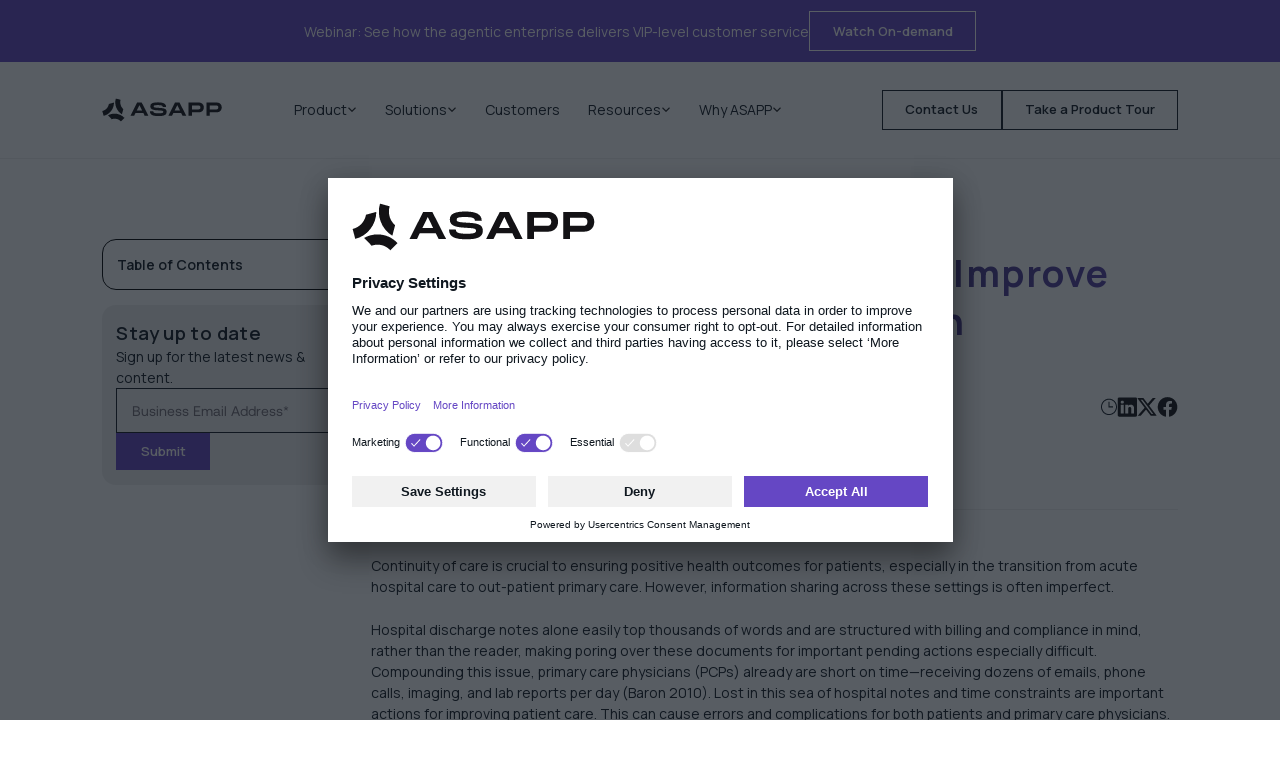

--- FILE ---
content_type: text/html; charset=utf-8
request_url: https://www.asapp.com/blog/introducing-clip-a-dataset-to-improve-continuity-of-patient-care-with-unsupervised-nlp
body_size: 20979
content:
<!DOCTYPE html><!-- Last Published: Thu Jan 22 2026 13:39:32 GMT+0000 (Coordinated Universal Time) --><html data-wf-domain="www.asapp.com" data-wf-page="65e748a0cd9418ed6e53a1db" data-wf-site="6436aca7069acc764910d397" lang="en" data-wf-collection="65e748a0cd9418ed6e53a10f" data-wf-item-slug="introducing-clip-a-dataset-to-improve-continuity-of-patient-care-with-unsupervised-nlp"><head><meta charset="utf-8"/><title>Introducing CLIP: A Dataset to Improve Continuity of Patient Care with Unsupervised NLP - ASAPP</title><meta content="In pursuit of our mission to enhance human performance and automate workflows, ASAPP is releasing one of the largest annotated datasets for clinical NLP." name="description"/><meta content="Introducing CLIP: A Dataset to Improve Continuity of Patient Care with Unsupervised NLP - ASAPP" property="og:title"/><meta content="In pursuit of our mission to enhance human performance and automate workflows, ASAPP is releasing one of the largest annotated datasets for clinical NLP." property="og:description"/><meta content="https://cdn.prod.website-files.com/643d3686e402d4bb8bc58b2e/6459d03faf40dd4f842ced28_6459cd5cb266ba05a0c5ac5f_599_Clipp_FeatureImageOption_750x750_071521_V1.avif" property="og:image"/><meta content="Introducing CLIP: A Dataset to Improve Continuity of Patient Care with Unsupervised NLP - ASAPP" property="twitter:title"/><meta content="In pursuit of our mission to enhance human performance and automate workflows, ASAPP is releasing one of the largest annotated datasets for clinical NLP." property="twitter:description"/><meta content="https://cdn.prod.website-files.com/643d3686e402d4bb8bc58b2e/6459d03faf40dd4f842ced28_6459cd5cb266ba05a0c5ac5f_599_Clipp_FeatureImageOption_750x750_071521_V1.avif" property="twitter:image"/><meta property="og:type" content="website"/><meta content="summary_large_image" name="twitter:card"/><meta content="width=device-width, initial-scale=1" name="viewport"/><meta content="L2dnUcdXbTqGFrnEvRsDd5OffSRxpJmtYLxRYxVJPQU" name="google-site-verification"/><link href="https://cdn.prod.website-files.com/6436aca7069acc764910d397/css/bx-asapp.shared.8f3d97dda.min.css" rel="stylesheet" type="text/css" integrity="sha384-jz2X3aaC2yFpkxfWb2XSzPx1erwLM2ZvxFQ5ef+w+0AmE8R9KP/p8Prd3tmuAQE6" crossorigin="anonymous"/><link href="https://fonts.googleapis.com" rel="preconnect"/><link href="https://fonts.gstatic.com" rel="preconnect" crossorigin="anonymous"/><script src="https://ajax.googleapis.com/ajax/libs/webfont/1.6.26/webfont.js" type="text/javascript"></script><script type="text/javascript">WebFont.load({  google: {    families: ["Manrope:regular,600,700"]  }});</script><script type="text/javascript">!function(o,c){var n=c.documentElement,t=" w-mod-";n.className+=t+"js",("ontouchstart"in o||o.DocumentTouch&&c instanceof DocumentTouch)&&(n.className+=t+"touch")}(window,document);</script><link href="https://cdn.prod.website-files.com/6436aca7069acc764910d397/6449155b9e63b8738b8bb376_32x32.webp" rel="shortcut icon" type="image/x-icon"/><link href="https://cdn.prod.website-files.com/6436aca7069acc764910d397/64491599d0845f726d58314f_cropped-ASAPP_favicon_512px-270x270%20-%20Copy.png" rel="apple-touch-icon"/><link href="https://www.asapp.com/blog/introducing-clip-a-dataset-to-improve-continuity-of-patient-care-with-unsupervised-nlp" rel="canonical"/><style>
 /* Globally set Splide sliders min-height to be 325px - this is crucial for consistency */
 .splide__slide {
   min-height: 325px !important;
  }
</style>


<script id="usercentrics-cmp" src="https://app.usercentrics.eu/browser-ui/latest/loader.js" data-ruleset-id="H7VVThRaDyEn6n" async></script>


<!-- Start VWO Async SmartCode -->
<link rel="preconnect" href="https://dev.visualwebsiteoptimizer.com" />
<script type='text/javascript' id='vwoCode'>
window._vwo_code || (function() {
var account_id=919984,
version=2.1,
settings_tolerance=2000,
hide_element='body',
hide_element_style = 'opacity:0 !important;filter:alpha(opacity=0) !important;background:none !important;transition:none !important;',
/* DO NOT EDIT BELOW THIS LINE */
f=false,w=window,d=document,v=d.querySelector('#vwoCode'),cK='_vwo_'+account_id+'_settings',cc={};try{var c=JSON.parse(localStorage.getItem('_vwo_'+account_id+'_config'));cc=c&&typeof c==='object'?c:{}}catch(e){}var stT=cc.stT==='session'?w.sessionStorage:w.localStorage;code={nonce:v&&v.nonce,use_existing_jquery:function(){return typeof use_existing_jquery!=='undefined'?use_existing_jquery:undefined},library_tolerance:function(){return typeof library_tolerance!=='undefined'?library_tolerance:undefined},settings_tolerance:function(){return cc.sT||settings_tolerance},hide_element_style:function(){return'{'+(cc.hES||hide_element_style)+'}'},hide_element:function(){if(performance.getEntriesByName('first-contentful-paint')[0]){return''}return typeof cc.hE==='string'?cc.hE:hide_element},getVersion:function(){return version},finish:function(e){if(!f){f=true;var t=d.getElementById('_vis_opt_path_hides');if(t)t.parentNode.removeChild(t);if(e)(new Image).src='https://dev.visualwebsiteoptimizer.com/ee.gif?a='+account_id+e}},finished:function(){return f},addScript:function(e){var t=d.createElement('script');t.type='text/javascript';if(e.src){t.src=e.src}else{t.text=e.text}v&&t.setAttribute('nonce',v.nonce);d.getElementsByTagName('head')[0].appendChild(t)},load:function(e,t){var n=this.getSettings(),i=d.createElement('script'),r=this;t=t||{};if(n){i.textContent=n;d.getElementsByTagName('head')[0].appendChild(i);if(!w.VWO||VWO.caE){stT.removeItem(cK);r.load(e)}}else{var o=new XMLHttpRequest;o.open('GET',e,true);o.withCredentials=!t.dSC;o.responseType=t.responseType||'text';o.onload=function(){if(t.onloadCb){return t.onloadCb(o,e)}if(o.status===200||o.status===304){_vwo_code.addScript({text:o.responseText})}else{_vwo_code.finish('&e=loading_failure:'+e)}};o.onerror=function(){if(t.onerrorCb){return t.onerrorCb(e)}_vwo_code.finish('&e=loading_failure:'+e)};o.send()}},getSettings:function(){try{var e=stT.getItem(cK);if(!e){return}e=JSON.parse(e);if(Date.now()>e.e){stT.removeItem(cK);return}return e.s}catch(e){return}},init:function(){if(d.URL.indexOf('__vwo_disable__')>-1)return;var e=this.settings_tolerance();w._vwo_settings_timer=setTimeout(function(){_vwo_code.finish();stT.removeItem(cK)},e);var t;if(this.hide_element()!=='body'){t=d.createElement('style');var n=this.hide_element(),i=n?n+this.hide_element_style():'',r=d.getElementsByTagName('head')[0];t.setAttribute('id','_vis_opt_path_hides');v&&t.setAttribute('nonce',v.nonce);t.setAttribute('type','text/css');if(t.styleSheet)t.styleSheet.cssText=i;else t.appendChild(d.createTextNode(i));r.appendChild(t)}else{t=d.getElementsByTagName('head')[0];var i=d.createElement('div');i.style.cssText='z-index: 2147483647 !important;position: fixed !important;left: 0 !important;top: 0 !important;width: 100% !important;height: 100% !important;background: white !important;';i.setAttribute('id','_vis_opt_path_hides');i.classList.add('_vis_hide_layer');t.parentNode.insertBefore(i,t.nextSibling)}var o=window._vis_opt_url||d.URL,s='https://dev.visualwebsiteoptimizer.com/j.php?a='+account_id+'&u='+encodeURIComponent(o)+'&vn='+version;if(w.location.search.indexOf('_vwo_xhr')!==-1){this.addScript({src:s})}else{this.load(s+'&x=true')}}};w._vwo_code=code;code.init();})();
</script>
<!-- End VWO Async SmartCode -->


<!-- Google Tag Manager -->
<script>(function(w,d,s,l,i){w[l]=w[l]||[];w[l].push({'gtm.start':
new Date().getTime(),event:'gtm.js'});var f=d.getElementsByTagName(s)[0],
j=d.createElement(s),dl=l!='dataLayer'?'&l='+l:'';j.async=true;j.src=
'https://www.googletagmanager.com/gtm.js?id='+i+dl;f.parentNode.insertBefore(j,f);
})(window,document,'script','dataLayer','GTM-TMF99PS');</script>
<!-- End Google Tag Manager -->

<style>
.w-webflow-badge {
display: none !important;
visibility: hidden !important;
}
</style>

<script>
//Navattic JS
void 0===window.navatticQueue&&(window.navatticQueue=[],window.navattic=new Proxy({},{get:function n(t,u,e){return function(){for(var n=arguments.length,t=Array(n),e=0;e<n;e++)t[e]=arguments[e];return navatticQueue.push({function:u,arguments:t})}}}));</script>
<script async src="https://js.navattic.com/sdk.js" data-key="pkey_cm34kbetu007qrs3bc9r5g2ap"></script>

<script>
/* Silent-run page-load + close (hidden) ONLY after a confirmed user close within 24h. */
(function(){
  // storage keys
  var TS_KEY   = 'ttg_popup_closed_ts';           // timestamp of last manual close
  var OK_KEY   = 'ttg_popup_closed_confirmed';    // "user really clicked close" gate
  var MUTE_HRS = 24;

  // timings (tune to your IX)
  var LOAD_ANIM_MS  = 5900;  // page-load animation length
  var CLOSE_ANIM_MS = 900;   // close animation length
  var SAFETY_MS     = 200;   // buffer

  // selectors
  var WRAP_SEL  = '.ttg-side-pop-up-modal';
  var CLOSE_SEL = '.close-modal, .close-embed, .close-modal svg';

  // helpers
  function now(){ return Date.now(); }
  function getTS(){ try{ return parseInt(localStorage.getItem(TS_KEY),10)||0; }catch(e){ return 0; } }
  function isConfirmed(){ try{ return localStorage.getItem(OK_KEY)==='1'; }catch(e){ return false; } }
  function closedWithin(h){ var ts=getTS(); return ts && (now()-ts) < h*60*60*1000; }
  function clearMute(){
    try{ localStorage.removeItem(TS_KEY); localStorage.removeItem(OK_KEY); }catch(e){}
  }

  // quick test/cleanup switches
  var qp = new URLSearchParams(location.search);
  if (qp.has('clearMute')) clearMute();

  // gate: only silent-run if user has actually closed (confirmed) within 24h
  if (!(closedWithin(MUTE_HRS) && isConfirmed())) return;

  // hide immediately so animations run invisibly
  document.documentElement.classList.add('popup-silent-run');
  var css = document.createElement('style');
  css.textContent = `
    .popup-silent-run ${WRAP_SEL}{
      visibility:hidden !important;
      opacity:0 !important;
      pointer-events:none !important;
    }
  `;
  document.head.appendChild(css);

  function clickCloseIn(wrap){
    var btn = wrap && wrap.querySelector(CLOSE_SEL);
    if (btn) { btn.dispatchEvent(new MouseEvent('click', {bubbles:true, cancelable:true})); }
  }
  function reveal(wrap){
    if (!wrap) { document.documentElement.classList.remove('popup-silent-run'); return; }
    if (getComputedStyle(wrap).display === 'none') wrap.style.display = 'flex'; // or 'block' if not flex
    wrap.style.visibility = 'visible';
    wrap.style.opacity = '1';
    wrap.style.pointerEvents = '';
    document.documentElement.classList.remove('popup-silent-run');
  }

  var scheduled=false;
  function trySchedule(){
    if (scheduled) return;
    var wrap = document.querySelector(WRAP_SEL);
    if (!wrap || !wrap.querySelector(CLOSE_SEL)) return;
    scheduled = true;
    setTimeout(function(){                       // wait page-load animation (hidden)
      clickCloseIn(wrap);                        // run close animation (still hidden)
      setTimeout(function(){ reveal(wrap); }, CLOSE_ANIM_MS + SAFETY_MS);
    }, LOAD_ANIM_MS);
  }

  if (document.readyState !== 'loading') trySchedule();
  document.addEventListener('DOMContentLoaded', trySchedule);
  new MutationObserver(trySchedule).observe(document.documentElement, {childList:true, subtree:true});
})();
</script>
<!-- [Attributes by Finsweet] Social Share -->
<script defer src="https://cdn.jsdelivr.net/npm/@finsweet/attributes-socialshare@1/socialshare.js"></script>

<style>
/* Default */
.wistia_embed {
  width: 46.75rem !important;
  height: 26rem !important;
}
/* Tablet Breakpoint */
@media (min-width: 768px) and (max-width: 991px) {
  .wistia_embed {
    width: 100% !important;
    height: 26rem !important;
  }
}
/* Mobile Landscape */
@media (min-width: 478px) and (max-width: 767px) and (orientation: landscape) {
  .wistia_embed {
    width: 100% !important;
    height: 22rem !important;
  }
}
/* Mobile Portrait */
@media (min-width: 240px) and (max-width: 477px) and (orientation: portrait) {
  .wistia_embed {
    width: 100% !important;
    height: 11rem !important;
  }
}
</style></head><body><div class="w-embed w-iframe"><!-- Google Tag Manager (noscript) -->
<noscript><iframe src="https://www.googletagmanager.com/ns.html?id=GTM-TMF99PS"
height="0" width="0" style="display:none;visibility:hidden"></iframe></noscript>
<!-- End Google Tag Manager (noscript) --></div><div class="page-wrapper"><a id="promo-banner" href="https://www.asapp.com/resource/the-path-to-the-agentic-enterprise-starts-here-with-the-asapp-customer-experience-platform" class="promo-banner w-inline-block"><div class="promo-banner-container"><div class="promo-banner-content"><div class="promo-banner-content-left"><div>Webinar: See how the agentic enterprise delivers VIP-level customer service</div></div><div class="m-button is-white-outline"><div class="flex-horizontal-center-center gap-is-1rem"><div>Watch On-demand</div></div></div></div></div></a><div class="m-global-styles w-embed"><style>
  html { font-size: calc(0.625rem + 0.41666666666666663vw); }

  @media screen and (max-width:1920px) {
    html { font-size: calc(0.625rem + 0.41666666666666674vw); }
  }

  @media screen and (max-width:1440px) {
    html { font-size: calc(0.39866369710467703rem + 0.6681514476614699vw); }
  }

  @media screen and (max-width:991px) {
    html { font-size: calc(0.38448660714285715rem + 0.8928571428571428vw); }
  }

  @media screen and (max-width:767px) {
    html { font-size: calc(0.5006510416666666rem + 1.0416666666666667vw); }
  }

  @media screen and (max-width:479px) {
    html { font-size: calc(0.7496077405857741rem + 0.6276150627615062vw); }
  }

  body {
    text-rendering: optimizeLegibility;
  }

  *[tabindex]:focus-visible,
  input[type="file"]:focus-visible {
    outline: 0.125rem solid #4d65ff;
    outline-offset: 0.125rem;
  }

  .w-richtext > :not(div):first-child,
  .w-richtext > div:first-child > :first-child {
    margin-top: 0 !important;
  }

  .w-richtext>:last-child,
  .w-richtext ol li:last-child,
  .w-richtext ul li:last-child {
    margin-bottom: 0 !important;
  }

  .pointer-events-off {
    pointer-events: none;
  }

  .pointer-events-on {
    pointer-events: auto;
  }

  .div-square::after {
    content: "";
    display: block;
    padding-bottom: 100%;
  }

  .container-medium,
  .container-small,
  .container-large {
    margin-right: auto !important;
    margin-left: auto !important;
  }
</style></div><div data-w-id="aa8e7cf2-f222-9d7f-5f1e-acd9c333e844" data-animation="default" data-collapse="medium" data-duration="400" data-easing="ease" data-easing2="ease" role="banner" class="m-navigation w-nav"><nav class="m-navigation-container"><div class="navigation-split-content navigation-left"><a href="/" class="m-navigation-logo w-nav-brand"><img width="120" height="24" alt="SVG of ASAPP logo." src="https://cdn.prod.website-files.com/6436aca7069acc764910d397/6608853bf1a7763b9af8bc65_asapp-logo-dark.svg" loading="lazy" class="m-navigation-logo-image"/></a></div><nav role="navigation" class="navigation-menu w-nav-menu"><div class="navigation-item-wrapper"><div data-delay="0" data-hover="false" id="product" data-w-id="aa8e7cf2-f222-9d7f-5f1e-acd9c333e84b" class="navigation-link-dropdown w-dropdown"><div class="m-dropdown-button w-dropdown-toggle"><div class="dropdown-text">Product</div><div class="m-dropdown-arrow w-embed"><svg width="10px" height="10px" viewBox="0 0 32 32" style="display: block;" fill="none" stroke="#212121" stroke-width="4" stroke-linecap="round" stroke-linejoin="round">
  <path d="M6 10l10 10 10-10" />
</svg></div></div><nav class="m-nav-dropdown w-dropdown-list"><div class="dropdown-nav-main-wrapper"><div class="dropdown-nav-wrapper product"><div class="nav-dropdown-header-wrapper product"><div class="dropdown-label mg-top-0"><h3 class="m-heading-style-h4 is-orange">Platform</h3></div><a data-w-id="4632cda0-025b-fdd6-55b6-7413c7e910f0" href="/cxp" class="heading-left-aligned-wrapper w-inline-block"><div class="cta-nav-image-frame"><img src="https://cdn.prod.website-files.com/6436aca7069acc764910d397/693806e7327f71a2b73029c3_941e45eb1238e2ede32d730907324461_cxp-thumb.avif" loading="eager" width="252" height="150" alt="" class="cta-nav-image"/></div><div class="dropdown-heading-wrapper is-main-heading"><div class="dropdown-content is-heading"><div class="nav-heading-wrapper is-main-heading"><h2 class="m-heading-style-h2 is-used-in-nav">Customer Experience Platform</h2><p class="m-text-size-small max-w-80ch"><span>Deliver personalized resolutions instantly by uniting your tools, data, and teams with our AI-native® platform.</span></p></div></div><div class="dropdown-background"></div></div></a></div><div class="dropdown-navigation-content product"><div class="dropdown-label mg-top-0"><h3 class="m-heading-style-h4 is-orange">Features</h3></div><div class="dropdown-top-wrapper"><a data-w-id="aa8e7cf2-f222-9d7f-5f1e-acd9c333e865" href="/customer-experience-platform/generativeagent" class="dropdown-link w-inline-block"><div class="dropdown-content"><h4 class="m-heading-style-h4">GenerativeAgent®</h4><p class="m-text-size-small">Automate interactions with AI agents</p></div><div class="dropdown-background"></div></a><a data-w-id="4bf721a2-6829-07a4-5a8f-2e2c9b54a9ad" href="/customer-experience-platform/testing-and-simulation" class="dropdown-link w-inline-block"><div class="dropdown-content"><h4 class="m-heading-style-h4">Build</h4><p class="m-text-size-small">Test &amp; iterate AI agents before going live</p></div><div class="dropdown-background"></div></a><a data-w-id="aa8e7cf2-f222-9d7f-5f1e-acd9c333e86c" href="/customer-experience-platform/human-in-the-loop" class="dropdown-link w-inline-block"><div class="dropdown-content"><h4 class="m-heading-style-h4">Human + AI</h4><p class="m-text-size-small">Human-in-the-Loop (HILA™) workflow</p></div><div class="dropdown-background"></div></a><a data-w-id="35f91c80-c8a9-9bf6-d0e7-6573d662c0cc" href="/customer-experience-platform/agent-observability-and-control" class="dropdown-link w-inline-block"><div class="dropdown-content"><h4 class="m-heading-style-h4">Observe</h4><p class="m-text-size-small">Tools for governance, auditing, &amp; control</p></div><div class="dropdown-background"></div></a><a data-w-id="aa8e7cf2-f222-9d7f-5f1e-acd9c333e873" href="/customer-experience-platform/interaction-intelligence" class="dropdown-link w-inline-block"><div class="dropdown-content"><h4 class="m-heading-style-h4">Interaction Intelligence</h4><p class="m-text-size-small">One system of record for every customer</p></div><div class="dropdown-background"></div></a><a data-w-id="7f003dbe-1eca-5ad5-9faa-15222ed1f5d3" href="/customer-experience-platform/integrations" class="dropdown-link w-inline-block"><div class="dropdown-content"><h4 class="m-heading-style-h4">Integrate</h4><p class="m-text-size-small">Connect your systems—no rip &amp; replace</p></div><div class="dropdown-background"></div></a><a data-w-id="c02351d8-20de-a901-f788-703a8164461d" href="/customer-experience-platform/voice" class="dropdown-link w-inline-block"><div class="dropdown-content"><h4 class="m-heading-style-h4">Voice</h4><p class="m-text-size-small">Natural conversations, instant answers</p></div><div class="dropdown-background"></div></a><a data-w-id="bc4b1dcb-b0ef-9563-4ab1-1fb83424f26b" href="/customer-experience-platform/safety-security" class="dropdown-link w-inline-block"><div class="dropdown-content"><h4 class="m-heading-style-h4">Safety &amp; Security</h4><p class="m-text-size-small">Enterprise guardrails &amp; data protection</p></div><div class="dropdown-background"></div></a></div></div></div><div class="dropdown-nav-wrapper right"><h4 class="m-heading-style-h4 is-orange">Explore ASAPP</h4><div class="cta-panel"><a data-w-id="32b62221-3d59-6361-f5ad-462d9879af83" href="/get-started" class="dropdown-contact-wrapper w-inline-block"><img width="17" loading="lazy" alt="" src="https://cdn.prod.website-files.com/6436aca7069acc764910d397/691c88d99da4f6d686ab9e72_calendar.svg" class="cta-icon"/><h4 class="m-heading-style-h4">Book a Demo</h4></a><a data-w-id="aa8e7cf2-f222-9d7f-5f1e-acd9c333e8a4" href="/product-tours" class="dropdown-contact-wrapper w-inline-block"><img width="17" loading="lazy" alt="" src="https://cdn.prod.website-files.com/6436aca7069acc764910d397/68486e0f0850b04113b9b037_nav-cta-icon.svg" class="cta-icon"/><h4 class="m-heading-style-h4">Take a Product Tour</h4></a><a data-w-id="aa8e7cf2-f222-9d7f-5f1e-acd9c333e8a0" href="/roi-calculator" class="dropdown-contact-wrapper w-inline-block"><img width="17" height="18" alt="" src="https://cdn.prod.website-files.com/6436aca7069acc764910d397/691c88d97ab1226f43fb3248_calculator.svg" loading="lazy" class="cta-icon"/><h4 class="m-heading-style-h4">ROI Calculator</h4></a><a data-w-id="aa8e7cf2-f222-9d7f-5f1e-acd9c333e8a8" href="/talk-to-generativeagent/select-use-case" class="dropdown-contact-wrapper w-inline-block"><img width="17" loading="lazy" alt="" src="https://cdn.prod.website-files.com/6436aca7069acc764910d397/68486e0f0850b04113b9b038_phone-icon.svg" class="cta-icon"/><h4 class="m-heading-style-h4">Talk to GenerativeAgent</h4></a><a data-w-id="b36c5a57-71b6-9c56-db0b-f9d1f22e9248" href="/product-resources" class="dropdown-contact-wrapper w-inline-block"><img width="17" loading="lazy" alt="" src="https://cdn.prod.website-files.com/6436aca7069acc764910d397/691c88db3256ba22ae1e2fea_resources.svg" class="cta-icon"/><h4 class="m-heading-style-h4">Product Resources</h4></a></div><a href="/roi-calculator" class="featured-linkblock hidden w-inline-block"><img width="222" height="150" alt="" src="https://cdn.prod.website-files.com/6436aca7069acc764910d397/68efdf2a779350b8456ab47c_a1af1a58668328c73d1b6366c8e5e2ce_asapp-roi.avif" loading="lazy" class="placeholder"/><p class="m-text-size-small hidden">Discover how ASAPP helps CX teams handle more interactions, resolve issues faster, and improve customer satisfaction—without adding headcount.</p></a></div></div></nav></div></div><div class="navigation-item-wrapper"><div data-delay="0" data-hover="false" id="solutions" data-w-id="aa8e7cf2-f222-9d7f-5f1e-acd9c333e8b1" class="navigation-link-dropdown w-dropdown"><div class="m-dropdown-button w-dropdown-toggle"><div class="dropdown-text">Solutions</div><div class="m-dropdown-arrow w-embed"><svg width="10px" height="10px" viewBox="0 0 32 32" style="display: block;" fill="none" stroke="#212121" stroke-width="4" stroke-linecap="round" stroke-linejoin="round">
  <path d="M6 10l10 10 10-10" />
</svg></div></div><nav class="m-nav-dropdown w-dropdown-list"><div class="dropdown-nav-main-wrapper solutions"><div class="dropdown-grid-panel solutions"><div class="context-panel hidden"><div class="context-content"><h3 class="m-heading-style-h3 is-gradient">How we can help</h3><p class="m-text-size-small">Discover real-world use cases and learn how ASAPP can help you drive better outcomes in your contact center like faster resolution, increased efficiency, and improved customer satisfaction.</p></div></div><div class="dropdown-links-cell"><h4 class="m-heading-style-h4 is-orange">Industry</h4><div class="dropdown-link-wrapper"><a data-w-id="aa8e7cf2-f222-9d7f-5f1e-acd9c333e8c4" href="/industry/travel-hospitality" class="dropdown-link w-inline-block"><div class="dropdown-content"><h4 class="m-heading-style-h4">Travel &amp; hospitality</h4></div><div class="dropdown-background"></div></a><a data-w-id="aa8e7cf2-f222-9d7f-5f1e-acd9c333e8c9" href="/industry/insurance" class="dropdown-link w-inline-block"><div class="dropdown-content"><h4 class="m-heading-style-h4">Insurance</h4></div><div class="dropdown-background"></div></a><a data-w-id="aa8e7cf2-f222-9d7f-5f1e-acd9c333e8ce" href="/industry/financial-services" class="dropdown-link w-inline-block"><div class="dropdown-content"><h4 class="m-heading-style-h4">Financial services</h4></div><div class="dropdown-background"></div></a><a data-w-id="aa8e7cf2-f222-9d7f-5f1e-acd9c333e8d3" href="/industry/retail" class="dropdown-link w-inline-block"><div class="dropdown-content"><h4 class="m-heading-style-h4">Retail</h4></div><div class="dropdown-background"></div></a><a data-w-id="be9b10d9-c6cb-df43-d928-ca71b6a7c9fa" href="/industry/telecommunications-providers" class="dropdown-link w-inline-block"><div class="dropdown-content"><h4 class="m-heading-style-h4">Telecom</h4></div><div class="dropdown-background"></div></a><a data-w-id="3ead562c-6880-929c-d1a7-f9a752c4b62c" href="/industry/utilities" class="dropdown-link w-inline-block"><div class="dropdown-content"><h4 class="m-heading-style-h4">Utilities</h4></div><div class="dropdown-background"></div></a><a data-w-id="86583f8b-623e-6cb5-ed47-0469a31164df" href="/industry/healthcare" class="dropdown-link w-inline-block"><div class="dropdown-content"><h4 class="m-heading-style-h4">Healthcare</h4></div><div class="dropdown-background"></div></a></div></div><div class="dropdown-links-cell"><h4 class="m-heading-style-h4 is-orange">How we help</h4><div class="dropdown-link-wrapper"><a data-w-id="aa8e7cf2-f222-9d7f-5f1e-acd9c333e8dd" href="https://www.asapp.com/solutions/self-service-insights" class="dropdown-link w-inline-block"><div class="dropdown-content"><h4 class="m-heading-style-h4">Self-service insights</h4></div><div class="dropdown-background"></div></a><a data-w-id="aa8e7cf2-f222-9d7f-5f1e-acd9c333e8e2" href="https://www.asapp.com/solutions/quality-assurance" class="dropdown-link w-inline-block"><div class="dropdown-content"><h4 class="m-heading-style-h4">Quality assurance</h4></div><div class="dropdown-background"></div></a><a data-w-id="aa8e7cf2-f222-9d7f-5f1e-acd9c333e8e7" href="https://www.asapp.com/solutions/real-time-agent-assist" class="dropdown-link w-inline-block"><div class="dropdown-content"><h4 class="m-heading-style-h4">Real-time agent assist</h4></div><div class="dropdown-background"></div></a><a data-w-id="aa8e7cf2-f222-9d7f-5f1e-acd9c333e8ec" href="https://www.asapp.com/solutions/csat-improvement" class="dropdown-link w-inline-block"><div class="dropdown-content"><h4 class="m-heading-style-h4">CSAT improvement</h4></div><div class="dropdown-background"></div></a></div></div><a data-w-id="aa8e7cf2-f222-9d7f-5f1e-acd9c333e8f1" href="https://www.asapp.com/resource/the-conversational-ai-platforms-for-customer-service-landscape-q4-2025-by-forrester" class="dropdown-links-cell has-resource w-inline-block"><h4 class="m-heading-style-h4 is-orange">Featured Resource</h4><div class="cta-nav-image-frame"><img width="270" height="152" alt="Forrester report titled The conversational AI platforms for customer service landscape, Q4 2025, with a button to access the report." src="https://cdn.prod.website-files.com/6436aca7069acc764910d397/69124632ccd1e03362455f9a_forrester-thumb.avif" loading="lazy" srcset="https://cdn.prod.website-files.com/6436aca7069acc764910d397/69124632ccd1e03362455f9a_forrester-thumb-p-500.avif 500w, https://cdn.prod.website-files.com/6436aca7069acc764910d397/69124632ccd1e03362455f9a_forrester-thumb.avif 1000w" sizes="100vw" class="cta-nav-image"/></div><p class="m-text-size-small hidden">Figuring out how to get started with a generative AI agent might seem like a daunting task. But it doesn’t have to be. We make it simple with a reliable, data-driven approach to identify interaction types with high automation potential.</p></a></div></div></nav></div></div><div class="navigation-item-wrapper"><a href="/case-studies" id="results" class="m-navigation-link w-nav-link">Customers</a></div><div class="navigation-item-wrapper"><div data-delay="0" data-hover="false" id="resources" data-w-id="aa8e7cf2-f222-9d7f-5f1e-acd9c333e8f9" class="navigation-link-dropdown w-dropdown"><div class="m-dropdown-button w-dropdown-toggle"><div class="dropdown-text">Resources</div><div class="m-dropdown-arrow w-embed"><svg width="10px" height="10px" viewBox="0 0 32 32" style="display: block;" fill="none" stroke="#212121" stroke-width="4" stroke-linecap="round" stroke-linejoin="round">
  <path d="M6 10l10 10 10-10" />
</svg></div></div><nav class="m-nav-dropdown w-dropdown-list"><div class="dropdown-nav-main-wrapper resources"><div class="dropdown-grid-panel resources"><div class="context-panel hidden"><div class="context-content"><h3 class="m-heading-style-h3 is-gradient">All Resources</h3><p class="m-text-size-small">Explore the latest in AI research and CX innovation. See how machine learning can help optimise agent efficiency and improve customer experiences.</p></div><a data-wf--button--variant="purple" href="/resources" class="m-button w-variant-dc7e6844-ed4c-b25e-777d-432c6c12c534">Explore</a></div><div class="dropdown-links-cell"><div class="dropdown-link-wrapper"><a data-w-id="b0f1547d-bdd1-b0dd-1276-f8e9171e80e2" href="/resources" class="dropdown-link w-inline-block"><div class="dropdown-content"><h4 class="m-heading-style-h4">All Resources</h4><p class="m-text-size-small hidden-mobile">Explore the latest in AI research and CX innovation.</p></div><div class="dropdown-background"></div></a><a data-w-id="aa8e7cf2-f222-9d7f-5f1e-acd9c333e912" href="/blog" class="dropdown-link w-inline-block"><div class="dropdown-content"><h4 class="m-heading-style-h4">Blog</h4><p class="m-text-size-small hidden-mobile">The best place to learn the latest and greatest in contact center AI.</p></div><div class="dropdown-background"></div></a><a data-w-id="554cadee-0602-7670-f611-abade0f4d321" href="/resources/events" class="dropdown-link w-inline-block"><div class="dropdown-content"><h4 class="m-heading-style-h4">Events</h4><p class="m-text-size-small hidden-mobile">Come meet ASAPP in-person at an AI or CX event near you.</p></div><div class="dropdown-background"></div></a></div></div><div class="dropdown-links-cell"><div class="dropdown-link-wrapper"><a data-w-id="aa8e7cf2-f222-9d7f-5f1e-acd9c333e929" href="https://www.asapp.com/resources?resource-type=eBooks" class="dropdown-link w-inline-block"><div class="dropdown-content"><h4 class="m-heading-style-h4">eBooks</h4><p class="m-text-size-small hidden-mobile">Explore downloadable content on reimagining customer service with AI.</p></div><div class="dropdown-background"></div></a><a data-w-id="ad69a9b0-e009-6ca9-a91b-9728fefc8d08" href="https://www.asapp.com/resources?resource-type=Webinars" class="dropdown-link w-inline-block"><div class="dropdown-content"><h4 class="m-heading-style-h4">Webinars</h4><p class="m-text-size-small hidden-mobile">Experts cover critical trends shaping AI-powered customer service.</p></div><div class="dropdown-background"></div></a><a data-w-id="aa8e7cf2-f222-9d7f-5f1e-acd9c333e930" href="https://docs.asapp.com/welcome" class="dropdown-link w-inline-block"><div class="dropdown-content"><h4 class="m-heading-style-h4">Documentation</h4><p class="m-text-size-small hidden-mobile">Find information on how to use ASAPP as a platform or integration.</p></div><div class="dropdown-background"></div></a></div></div></div><div class="cta-nav-wrapper"><div class="cta-nav-heading-wrapper"><h4 class="m-heading-style-h4 is-teal">Contact Center AI Guides</h4><p class="m-text-size-small is-text-grey">Dive deep into strategy and tactics for AI-automated customer service.</p></div><div class="cta-divider"></div><div class="cta-nav-content-wrapper"><a href="https://www.asapp.com/hub/the-essential-guide-to-ai-customer-service-agents" class="m-heading-style-h4 is-link-white">Guide to AI Customer Service Agents</a><a href="https://www.asapp.com/hub/evaluating-generative-ai-agents-for-your-contact-center" class="m-heading-style-h4 is-link-white">Evaluating Generative AI Agents</a><a href="https://www.asapp.com/hub/the-practical-guide-to-safety-with-generative-ai-agents-in-the-contact-center" class="m-heading-style-h4 is-link-white">Safety with Generative AI Agents</a><a href="https://www.asapp.com/hub/the-contact-center-buyers-guide-to-generative-ai-agents" class="m-heading-style-h4 is-link-white">Buyer’s Guide to CX AI Agents</a></div></div></div></nav></div></div><div class="navigation-item-wrapper"><div data-delay="0" data-hover="false" id="why-asapp" data-w-id="aa8e7cf2-f222-9d7f-5f1e-acd9c333e943" class="navigation-link-dropdown w-dropdown"><div class="m-dropdown-button w-dropdown-toggle"><div class="dropdown-text">Why ASAPP</div><div class="m-dropdown-arrow w-embed"><svg width="10px" height="10px" viewBox="0 0 32 32" style="display: block;" fill="none" stroke="#212121" stroke-width="4" stroke-linecap="round" stroke-linejoin="round">
  <path d="M6 10l10 10 10-10" />
</svg></div></div><nav class="m-nav-dropdown w-dropdown-list"><div class="dropdown-nav-main-wrapper why-assap"><div class="dropdown-grid-panel why-asapp"><div class="dropdown-links-cell"><div class="dropdown-link-wrapper"><a data-w-id="c61177bb-7712-5e6b-815a-d74366ae27c2" href="/why-asapp" class="dropdown-link w-inline-block"><div class="dropdown-content"><h4 class="m-heading-style-h4">Why ASAPP</h4><p class="m-text-size-small hidden-mobile">We’ve redefined the human-AI relationship.</p></div><div class="dropdown-background"></div></a><a data-w-id="21fd50a4-7cdf-2f97-01f8-e64d89e44afe" href="/company" class="dropdown-link w-inline-block"><div class="dropdown-content"><h4 class="m-heading-style-h4">About Us</h4><p class="m-text-size-small hidden-mobile">We help solve the toughest problems in customer service.</p></div><div class="dropdown-background"></div></a><a data-w-id="aa8e7cf2-f222-9d7f-5f1e-acd9c333e95c" href="/news" class="dropdown-link w-inline-block"><div class="dropdown-content"><h4 class="m-heading-style-h4">ASAPP in the News</h4><p class="m-text-size-small hidden-mobile">Follow along with notable moments and milestones.</p></div><div class="dropdown-background"></div></a></div></div><div class="dropdown-links-cell"><div class="dropdown-link-wrapper"><a data-w-id="f726f9af-2fca-8e9e-a11d-cb03fcf2922d" href="/partnership" class="dropdown-link w-inline-block"><div class="dropdown-content"><h4 class="m-heading-style-h4">Partnerships</h4><p class="m-text-size-small hidden-mobile">Our partner network helps you deploy AI and integrate quickly.</p></div><div class="dropdown-background"></div></a><a data-w-id="aa8e7cf2-f222-9d7f-5f1e-acd9c333e96c" href="/resources/patents" class="dropdown-link w-inline-block"><div class="dropdown-content"><h4 class="m-heading-style-h4">Patents</h4><p class="m-text-size-small hidden-mobile">ASAPP is pioneering research with 64 backed patents (and 35 pending).</p></div><div class="dropdown-background"></div></a><a data-w-id="aa8e7cf2-f222-9d7f-5f1e-acd9c333e973" href="/resources/papers" class="dropdown-link w-inline-block"><div class="dropdown-content"><h4 class="m-heading-style-h4">Research Papers</h4><p class="m-text-size-small hidden-mobile">In-depth thinking on AI and the future of customer service.</p></div><div class="dropdown-background"></div></a></div></div><a data-w-id="9dae6be5-d1a2-8d58-c864-fe450d647b46" href="https://www.asapp.com/product-resources/why-asapp" class="dropdown-links-cell has-resource w-inline-block"><h4 class="m-heading-style-h4 is-orange">Featured Resource</h4><div class="cta-nav-image-frame"><img width="270" height="152" alt="" src="https://cdn.prod.website-files.com/6436aca7069acc764910d397/6859b466b25c2dd19b43af6f_Why%20ASAPP%20one-pager%20(1).avif" loading="lazy" class="cta-nav-image"/></div><p class="m-text-size-small hidden">Inspired by large, complex, data-rich problems, ASAPP goes beyond basic automation to redefine the role of AI in the contact center. See how you can expand contact center capacity.</p></a></div></div></nav></div></div><div class="nav-button-wrapper-mobile"><a href="#" class="m-button-2 purple-3">Get Started</a><a href="#" class="m-button-2">Product Tour</a></div></nav><div class="nav-button-wrapper"><a id="navigation-bd" data-wf--button--variant="purple" href="/get-started" class="m-button w-variant-dc7e6844-ed4c-b25e-777d-432c6c12c534">Contact Us</a><a id="navigation-pt" data-wf--button--variant="base" href="/product-tours" class="m-button">Take a Product Tour</a></div><div class="m-nav-menu-button w-nav-button"><div data-is-ix2-target="1" class="lottie-menu-button" data-w-id="aa8e7cf2-f222-9d7f-5f1e-acd9c333e988" data-animation-type="lottie" data-src="https://cdn.prod.website-files.com/683f6eb3348cf15f464c7409/68460179c94ef50864c56697_lottieflow-menu-nav-04-101820-easey.json" data-loop="0" data-direction="1" data-autoplay="0" data-renderer="svg" data-default-duration="0" data-duration="2.5833333333333335"></div></div></nav></div><div id="ttg-modal" data-modal="ttg" class="ttg-side-pop-up-modal"><div id="side-pop-up-modal-main" class="ttg_info-wrapper main"><img src="https://cdn.prod.website-files.com/6436aca7069acc764910d397/6894a940784f149829f59a9d_asapp-logo.svg" loading="lazy" width="35" height="35" alt="ASAPP logo icon." class="ttg_avatar"/><div class="left-aligned-wrapper-0"><div class="ttg_heading-text main">👋 Want to talk to our generative AI agent?</div><div class="ttg_heading-text text-is-normal">Click below to experience GenerativeAgent in action</div></div><div id="ttg-close" data-w-id="c18e0460-601c-04d3-15dc-4e5f521e9f60" class="close-modal ttg"><div class="close-embedd is-0-9375rem w-embed"><svg xmlns="http://www.w3.org/2000/svg" width="100%" height="100%" viewBox="0 1 7 8" fill="none">
  <path d="M6.2793 1.12207L0.621094 6.78027" stroke="#ffffff" stroke-linecap="round"/>
  <path d="M0.621094 1.12207L6.2793 6.78027" stroke="#ffffff" stroke-linecap="round"/>
</svg></div></div></div><a id="side-pop-up-modal-top" href="/talk-to-generativeagent/select-use-case" class="ttg_info-wrapper is-cta first w-inline-block"><img src="https://cdn.prod.website-files.com/6436aca7069acc764910d397/67d428e4a166ced99981a40e_call-icon-white.svg" loading="lazy" width="16" alt=""/><div class="left-aligned-wrapper-0"><div class="ttg_heading-text text-is-normal">Talk to GenerativeAgent: Try it now</div></div></a><a id="side-pop-up-modal-mid" href="/customer-experience-platform/generativeagent" class="ttg_info-wrapper is-cta secondary w-inline-block"><div class="left-aligned-wrapper-0"><div class="ttg_heading-text text-is-normal">Learn more about GenerativeAgent first</div></div></a><a id="side-pop-up-modal-bot" href="/get-started" class="ttg_info-wrapper is-cta third w-inline-block"><div class="left-aligned-wrapper-0"><div class="ttg_heading-text text-is-normal">I’m interested in a demo</div></div></a></div><main class="main-wrapper overflow-visible"><section class="blog-section"><div class="m-padding-global"><div class="m-container-large"><div class="blog-container landscape-visible"><div class="toc-wrapper blog-page hide-mobile-landscape"><div class="blog-sticky-menu"><div class="toc-cluster"><div id="toc" class="toc blog-content"><div class="m-heading-style-h4">Table of Contents</div></div><div class="toc-link-blocks"><a href="#" class="tocitem-blog">This is also a heading<br/></a><a href="#" class="tocitem-blog active">This is a heading<br/></a></div></div><div class="blog-sticky-cta"><div class="flex-vertical-start gap-is--5rem"><h2 class="m-heading-style-h3">Stay up to date</h2><p class="m-text-size-medium">Sign up for the latest news &amp; content.<br/></p></div><div class="form-block-footer width-100 margin-bottom-0 w-form"><form id="wf-form-Footer-Form" name="wf-form-Footer-Form" data-name="Footer Form" method="get" class="footer-form gap-is-1rem" data-wf-page-id="65e748a0cd9418ed6e53a1db" data-wf-element-id="1d485564-1171-0d40-9340-8d851165afcf" data-turnstile-sitekey="0x4AAAAAAAQTptj2So4dx43e"><input class="footer-form-text-field blog-sticky w-input" maxlength="256" name="Footer-Email-4" data-name="Footer Email 4" placeholder="Business Email Address*" type="email" id="Footer-Email-4" required=""/><input type="submit" data-wait="Please wait..." id="footer-submit-btn" class="m-button is-purple w-button" value="Submit"/></form><div class="success-message w-form-done"><div>Thank you for subscribing. </div></div><div class="error-message w-form-fail"><div>Oops! Something went wrong while submitting the form.</div></div></div></div></div></div><div class="blog-content-wrapper"><div class="blog-content-top"><div class="blog-heading"><div class="flex-vertical-start gap-is--5rem"><div class="flex-horizontal-center gap-is--25rem"><div class="m-text-size-small">Published on</div><div class="m-text-size-small">July 28, 2021</div></div><h1 class="m-heading-style-h1">Introducing CLIP: A Dataset to Improve Continuity of Patient Care with Unsupervised NLP</h1></div><div class="blog-author-wrapper"><div class="flex-horizontal-center gap-is-1rem"><img src="https://cdn.prod.website-files.com/643d3686e402d4bb8bc58b2e/64591f6afb7d7376a31846d4_600_AuthorHeadshot_JamesMullenbach_750x750px_072021_V1.avif" loading="lazy" width="60" alt="" class="author-headshot_img small"/><div class="flex-vertical-start"><div class="m-heading-style-h3">James Mullenbach</div><div class="m-text-size-small w-dyn-bind-empty"></div></div></div><div class="flex-horizontal-center gap-is-1rem"><div class="flex-horizontal-center gap-is--5rem"><img src="https://cdn.prod.website-files.com/6436aca7069acc764910d397/68449d3a319a5aab0fc990c5_clock.svg" loading="lazy" width="16" alt="" class="clock-icon"/><div class="m-text-size-small w-dyn-bind-empty"></div></div><div class="flex-horizontal-center gap-is--5rem"><a fs-socialshare-element="LinkedIn" href="#" class="social-share w-inline-block"><img src="https://cdn.prod.website-files.com/6436aca7069acc764910d397/67226fe86c3f8edced0fa9dd_linkedin-icon.svg" loading="lazy" width="20" alt=""/></a><a fs-socialshare-element="twitter" href="#" class="social-share w-inline-block"><img src="https://cdn.prod.website-files.com/6436aca7069acc764910d397/67226fe872ad300172152f56_x-icon.svg" loading="lazy" width="20" alt=""/></a><a fs-socialshare-element="facebook" href="#" class="social-share w-inline-block"><img src="https://cdn.prod.website-files.com/6436aca7069acc764910d397/67226fe807534e88dd648d01_facebook-icon.svg" loading="lazy" width="21" alt=""/></a></div></div></div><div class="flex-horizontal-center"><div class="w-dyn-list"><div role="list" class="w-dyn-items"><div role="listitem" class="inline-block w-dyn-item"><a href="https://www.asapp.com/blog?topic=R%26D+Innovations" class="m-button is-purple blog-spacing-0-5rem w-inline-block"><div>R&amp;D Innovations</div></a></div><div role="listitem" class="inline-block w-dyn-item"><a href="#" class="m-button is-purple blog-spacing-0-5rem w-inline-block"><div>Articles</div></a></div></div></div></div></div><div class="toc-cluster visible-landscape"><div id="toc-mobile" class="toc blog-content"><div class="m-heading-style-h4">Table of Contents</div></div><div class="toc-link-blocks"><a href="#" class="tocitem-mobile">This is also a heading<br/></a><a href="#" class="tocitem-mobile active">This is a heading<br/></a></div></div></div><div class="separator blog-content"></div><div id="content" class="rtb-blog-content w-richtext"><p>Continuity of care is crucial to ensuring positive health outcomes for patients, especially in the transition from acute hospital care to out-patient primary care. However, information sharing across these settings is often imperfect.</p><p>Hospital discharge notes alone easily top thousands of words and are structured with billing and compliance in mind, rather than the reader, making poring over these documents for important pending actions especially difficult. Compounding this issue, primary care physicians (PCPs) already are short on time—receiving dozens of emails, phone calls, imaging, and lab reports per day (Baron 2010). Lost in this sea of hospital notes and time constraints are important actions for improving patient care. This can cause errors and complications for both patients and primary care physicians.</p><p>Thus, in order to improve the continuity of patient care, we are releasing one of the largest annotated datasets for clinical NLP. Our dataset, which we call CLIP, for <strong>CLI</strong>nical Follow-u<strong>P</strong>, makes the task of action item extraction tractable, by enabling us to train machine learning models to select the sentences in a document that contain action items.</p><figure style="max-width:285px" class="w-richtext-align-center w-richtext-figure-type-image"><div><img src="https://cdn.prod.website-files.com/643d3686e402d4bb8bc58b2e/6459d8765850ea8f18960c0a_600_AuthorHeadshot_JamesMullenbach_750x750px_072021_V1.avif" alt="James Mullenbach" loading="lazy"/></div></figure><blockquote><em>By leveraging modern methods in unsupervised NLP, we can automatically highlight action items from hospital discharge notes and action items for primary care physicians–saving them time and reducing the risk that they miss critical information.</em></blockquote><p><strong>James Mullenbach</strong></p><p>‍</p><p>We view the automatic extraction of required follow-up action items from hospital discharge notes as a way to enable more efficient note review and performance for caregivers. In alignment with the ASAPP mission to augment human activity by advancing AI, this dataset and task provide an exciting test ground for unsupervised learning in NLP. By automatically surfacing relevant historical data to improve communication, this work represents another key way ASAPP is improving human augmentation with AI. In our <a href="https://arxiv.org/abs/2106.02524" target="_blank"><strong>ACL 2021-accepted paper</strong></a>, we demonstrate this with a new algorithm.</p><h3>The CLIP Dataset</h3><p>Our dataset is built upon MIMIC-III (Johnson et al., 2016), a large, de-identified, and open-access dataset from the Beth Israel Deaconess Medical Center in Boston, which is the foundation of much fruitful work in clinical machine learning and NLP. From this dataset, with the help of a team of physicians, we labeled each sentence in 718 full discharge summaries, specifying whether the sentence contained a follow-up action item. We also annotated 7 types to further classify action items by the type of action needed; for example, scheduling an appointment, following a new medication prescription, or reviewing pending laboratory results. This dataset, comprising over 100,000 annotated sentences, is one of the largest open-access annotated clinical NLP datasets to our knowledge, and we hope it can spur further research in this area.</p><p>How well does machine learning accomplish this task? In our paper we approach the task as sentence classification, individually labeling each sentence in a document with its followup types, or “No followup”. We evaluated several common machine learning benchmarks on the task, adding some tweaks to better suit the task, such as including more than one sentence as input. We find that the best models, based on the popular transformer-based model BERT, provide a 30% improvement in F1 score, relative to the linear model baseline. The best models achieve an F1 score around 0.87, close to the human performance benchmark of 0.93.</p><h3>Model pre-training for healthcare applications</h3><p>We found that an important factor in developing effective BERT-based models was pre-training them on appropriate data. Pre-training exposes models to large amounts of unlabeled data, and serves as a way for large neural network models to learn how to represent the general features of language, like proper word ordering and which words often appear in similar contexts. Models that were pre-trained only on generic data from books or the web may not have enough knowledge on how language is used specifically in healthcare settings. We found that BERT models pre-trained on MIMIC-III discharge notes outperformed the general-purpose BERT models.</p><p>For clinical data, we may want to take this focused pre-training idea a step further. Pre-training is often the most costly step of model development due to the large amount of data used. But, can we reduce the amount of data needed, by selecting data that is highly relevant to our end task? In healthcare settings, with private data and less computational resources, this would make automating action item extraction more accessible. In our paper, we describe a method we call task-targeted pre-training (TTP) that builds datasets for pre-training by selecting sentences that look the most like those in our annotated data that do contain action items. We find that it’s possible, and maybe even advantageous, to select data for pre-training in this way, saving time and computational resources while maintaining model performance.</p><h3>Improving physician performance and reducing cognitive load</h3><p>Ultimately, our end goal is to make physicians’ jobs easier by reducing the administrative burden of reading long hospital notes, and bring their time and focus back where it belongs: on the patient. Our methods can condense notes down to what a PCP really needs to know, reducing note size by at least 80% while keeping important action items readily available. This reduction in “information overload” can reduce physicians’ likelihood of missing important information (Singh et al., 2013), improving their accuracy and the well-being of their patients. Through a simple user interface, these models could enable a telemedicine professional to more quickly and effectively aid a patient that recently visited the hospital.</p><h3>Read more and access the data</h3><p>Our goal with open sourcing CLIP is to enable lots more future work in this area of summarizing clinical notes and reducing physician workload, with our approach serving as a first step. We anticipate that further efforts to incorporate the full document into model decisions, exploit sentence-level label dependencies, or inject domain knowledge will be fruitful. To learn more, visit our poster session at <a href="https://2021.aclweb.org/" target="_blank"><strong>ACL</strong></a> occurring Monday, Aug. 2, 11:00 a.m.—1:00 p.m. ET.</p><p><a href="https://arxiv.org/abs/2106.02524" target="_blank"><strong>Paper</strong></a><br/><a href="https://physionet.org/content/mimic-iii-clinical-action/1.0.0/" target="_blank"><strong>CLIP Dataset</strong></a><br/><a href="https://github.com/asappresearch/clip" target="_blank"><strong>Code Repository</strong></a></p><h3>Citations</h3><p>Richard J. Baron. 2010. What’s keeping us so busy in primary care? a snapshot from one practice. The New England Journal of Medicine, 362 17:1632–6.<br/>Hardeep Singh, Christiane Spitzmueller, Nancy J. Petersen, Mona K. Sawhney, and Dean F. Sittig. 2013. Information overload and missed test results in electronic health record-based settings. JAMA Internal Medicine, 173 8:702–4.<br/>Alistair E. W. Johnson, Tom J. Pollard, Lu Shen, Li wei H. Lehman, Mengling Feng, Mohammad M. Ghassemi, Benjamin Moody, Peter Szolovits, Leo Anthony Celi, and Roger G. Mark. 2016. Mimic-III, a freely accessible critical care database. In Scientific Data</p></div><div class="blog-sticky-cta visible-landscape"><div class="flex-vertical-start gap-is--5rem"><h2 class="m-heading-style-h3">Stay up to date</h2><p class="m-text-size-medium">Sign up for the latest news &amp; content.<br/></p></div><div class="form-block-footer width-100 margin-bottom-0 w-form"><form id="wf-form-Footer-Form" name="wf-form-Footer-Form" data-name="Footer Form" method="get" class="footer-form gap-is-1rem" data-wf-page-id="65e748a0cd9418ed6e53a1db" data-wf-element-id="bd91889b-3bfc-e595-36fb-6bd08804b1d5" data-turnstile-sitekey="0x4AAAAAAAQTptj2So4dx43e"><input class="footer-form-text-field blog-sticky w-input" maxlength="256" name="Footer-Email-4" data-name="Footer Email 4" placeholder="Business Email Address*" type="email" id="Footer-Email-4" required=""/><input type="submit" data-wait="Please wait..." id="footer-submit-btn" class="m-button is-purple w-button" value="Submit"/></form><div class="success-message w-form-done"><div>Thank you for subscribing. </div></div><div class="error-message w-form-fail"><div>Oops! Something went wrong while submitting the form.</div></div></div></div><div class="blog-share-container"><div class="flex-vertical-start"><img src="https://cdn.prod.website-files.com/6436aca7069acc764910d397/684b059d4f6626e92ef1718e_share-it.svg" loading="lazy" alt="" height="40"/><h2 class="m-heading-style-h2 is-dark">Loved this blog post?</h2></div><div class="flex-horizontal-center gap-is-1rem"><div class="flex-horizontal-center gap-is-2rem"><a fs-socialshare-element="LinkedIn" href="#" class="social-share w-inline-block"><img src="https://cdn.prod.website-files.com/6436aca7069acc764910d397/67226fe86c3f8edced0fa9dd_linkedin-icon.svg" loading="lazy" width="32" alt=""/></a><a fs-socialshare-element="twitter" href="#" class="social-share w-inline-block"><img src="https://cdn.prod.website-files.com/6436aca7069acc764910d397/67226fe872ad300172152f56_x-icon.svg" loading="lazy" width="32" alt=""/></a><a fs-socialshare-element="facebook" href="#" class="social-share w-inline-block"><img src="https://cdn.prod.website-files.com/6436aca7069acc764910d397/67226fe807534e88dd648d01_facebook-icon.svg" loading="lazy" width="32" alt=""/></a></div></div></div><div class="about-the-speaker-container"><h3 class="m-heading-style-h3">About the author</h3><div class="flex-horizontal-left-top gap-is-1rem"><img src="https://cdn.prod.website-files.com/643d3686e402d4bb8bc58b2e/64591f6afb7d7376a31846d4_600_AuthorHeadshot_JamesMullenbach_750x750px_072021_V1.avif" loading="lazy" alt="" class="author-headshot_img medium"/><div class="leadership-bottom gap-is-1rem"><a href="/author/james-mullenbach" class="w-inline-block"><div><div class="m-heading-style-h3">James Mullenbach</div><div class="m-text-size-small w-condition-invisible w-dyn-bind-empty"></div></div></a><div class="rtb-bio w-richtext"><p><strong>James Mullenbach</strong> is a Research Engineer at ASAPP working on the next generation of agent dialogue augmentation systems, along with new directions for machine learning in healthcare. He received his Master’s and undergraduate degrees from the Georgia Institute of Technology.</p></div></div></div></div></div></div></div></div><section class="section_grey"><div class="m-padding-global"><div class="m-container-xlarge"><div class="featured-collection-component margin-top-large"><div class="heading-center-wrapper-mb50"><h2 class="m-heading-style-h2">Explore our latest blogs</h2></div><div class="m-container-large"><div class="w-dyn-list"><div role="list" class="featured-cms-collection w-dyn-items"><div id="w-node-f0d9b4f1-06f6-97d9-3f18-d6cd70080a69-6e53a1db" role="listitem" class="w-dyn-item"><a href="/blog/keys-to-enterprise-ai-memory-partnerships-human-ai-collab-ai-for-cx-oct-2025" class="cms-items w-inline-block"><div class="cms-wrapper"><img src="https://cdn.prod.website-files.com/643d3686e402d4bb8bc58b2e/696e88a1eb73569a4dc9f8f5_ASAPP-Newsletter-Header-202510-1920x1080.jpg" loading="lazy" alt="" sizes="100vw" srcset="https://cdn.prod.website-files.com/643d3686e402d4bb8bc58b2e/696e88a1eb73569a4dc9f8f5_ASAPP-Newsletter-Header-202510-1920x1080-p-500.jpg 500w, https://cdn.prod.website-files.com/643d3686e402d4bb8bc58b2e/696e88a1eb73569a4dc9f8f5_ASAPP-Newsletter-Header-202510-1920x1080-p-800.jpg 800w, https://cdn.prod.website-files.com/643d3686e402d4bb8bc58b2e/696e88a1eb73569a4dc9f8f5_ASAPP-Newsletter-Header-202510-1920x1080-p-1080.jpg 1080w, https://cdn.prod.website-files.com/643d3686e402d4bb8bc58b2e/696e88a1eb73569a4dc9f8f5_ASAPP-Newsletter-Header-202510-1920x1080-p-1600.jpg 1600w, https://cdn.prod.website-files.com/643d3686e402d4bb8bc58b2e/696e88a1eb73569a4dc9f8f5_ASAPP-Newsletter-Header-202510-1920x1080.jpg 1920w" class="cms-thumb"/><div class="cms-text-wrapper"><h3 class="m-heading-style-h3">Keys to Enterprise AI—Memory, Partnerships, Human-AI Collab: AI for CX Oct 2025</h3><p class="m-text-size-medium">Learn how leading enterprises succeed with AI memory, human-AI collaboration, and smart partnerships to transform customer experience.</p></div></div><div class="m-text-link">Learn more</div></a></div><div id="w-node-f0d9b4f1-06f6-97d9-3f18-d6cd70080a69-6e53a1db" role="listitem" class="w-dyn-item"><a href="/blog/ai-agents-think-agentic-enterprise-first-ai-for-cx-nov-2025" class="cms-items w-inline-block"><div class="cms-wrapper"><img src="https://cdn.prod.website-files.com/643d3686e402d4bb8bc58b2e/696e8626e3e8761ea49f1b19_ASAPP-Newsletter-Header-202511-1920x1080.jpg" loading="lazy" alt="" sizes="100vw" srcset="https://cdn.prod.website-files.com/643d3686e402d4bb8bc58b2e/696e8626e3e8761ea49f1b19_ASAPP-Newsletter-Header-202511-1920x1080-p-500.jpg 500w, https://cdn.prod.website-files.com/643d3686e402d4bb8bc58b2e/696e8626e3e8761ea49f1b19_ASAPP-Newsletter-Header-202511-1920x1080-p-800.jpg 800w, https://cdn.prod.website-files.com/643d3686e402d4bb8bc58b2e/696e8626e3e8761ea49f1b19_ASAPP-Newsletter-Header-202511-1920x1080-p-1080.jpg 1080w, https://cdn.prod.website-files.com/643d3686e402d4bb8bc58b2e/696e8626e3e8761ea49f1b19_ASAPP-Newsletter-Header-202511-1920x1080-p-1600.jpg 1600w, https://cdn.prod.website-files.com/643d3686e402d4bb8bc58b2e/696e8626e3e8761ea49f1b19_ASAPP-Newsletter-Header-202511-1920x1080.jpg 1920w" class="cms-thumb"/><div class="cms-text-wrapper"><h3 class="m-heading-style-h3">AI agents? Think agentic enterprise first: AI for CX Nov 2025</h3><p class="m-text-size-medium">How AI agents transform CX in the agentic enterprise, enabling connected systems, smarter voice, and trusted, personalized experiences.</p></div></div><div class="m-text-link">Learn more</div></a></div><div id="w-node-f0d9b4f1-06f6-97d9-3f18-d6cd70080a69-6e53a1db" role="listitem" class="w-dyn-item"><a href="/blog/whats-after-conversational-ai-ai-for-cx-dec-2025" class="cms-items w-inline-block"><div class="cms-wrapper"><img src="https://cdn.prod.website-files.com/643d3686e402d4bb8bc58b2e/6960488f42c8f755b93cec7a_ASAPP-Newsletter-Header-202512-1920x1080.jpg" loading="lazy" alt="" sizes="100vw" srcset="https://cdn.prod.website-files.com/643d3686e402d4bb8bc58b2e/6960488f42c8f755b93cec7a_ASAPP-Newsletter-Header-202512-1920x1080-p-500.jpg 500w, https://cdn.prod.website-files.com/643d3686e402d4bb8bc58b2e/6960488f42c8f755b93cec7a_ASAPP-Newsletter-Header-202512-1920x1080-p-800.jpg 800w, https://cdn.prod.website-files.com/643d3686e402d4bb8bc58b2e/6960488f42c8f755b93cec7a_ASAPP-Newsletter-Header-202512-1920x1080-p-1080.jpg 1080w, https://cdn.prod.website-files.com/643d3686e402d4bb8bc58b2e/6960488f42c8f755b93cec7a_ASAPP-Newsletter-Header-202512-1920x1080-p-1600.jpg 1600w, https://cdn.prod.website-files.com/643d3686e402d4bb8bc58b2e/6960488f42c8f755b93cec7a_ASAPP-Newsletter-Header-202512-1920x1080.jpg 1920w" class="cms-thumb"/><div class="cms-text-wrapper"><h3 class="m-heading-style-h3">What&#x27;s after conversational AI: AI for CX Dec 2025</h3><p class="m-text-size-medium">What comes after conversational AI? A look at the agentic enterprise, multi-agent collaboration, and how CX leaders are preparing for what’s next.</p></div></div><div class="m-text-link">Learn more</div></a></div></div></div></div></div></div></div></section></section></main><footer data-w-id="c4302375-3e9e-4bb6-4123-cedc5dc3029b" class="m-footer"><div class="padding-global"><div class="m-container-large"><div class="flex-vertical-stretch"><div class="w-layout-grid m-footer-grid"><div class="m-footer-column"><div class="m-footer-block"><img src="https://cdn.prod.website-files.com/6436aca7069acc764910d397/6436b482a9892345b91d360d_ASAPP_Logo_White.svg" loading="lazy" width="120" alt="ASAPP logo in white color."/><p class="m-text-footer">ASAPP&#x27;s mission is to elevate human performance through the power of generative AI.</p><div class="flex-horizontal gap-is-1rem"><a href="https://www.linkedin.com/company/asappco" target="_blank" class="footer-link-block w-inline-block"><div class="m-social-icon w-embed"><svg xmlns="https://www.w3.org/2000/svg" width="100%" height="100%" viewBox="0 0 24 24" fill="none" preserveAspectRatio="xMidYMid meet" aria-hidden="true" role="img">
  <path d="M22.23 0H1.77C.792 0 0 .774 0 1.73v20.54C0 23.226.792 24 1.77 24h20.46c.978 0 1.77-.774 1.77-1.73V1.73C24 .774 23.208 0 22.23 0zM7.08 20.452H3.542V9.047H7.08v11.405zM5.312 7.514a2.032 2.032 0 1 1 0-4.063 2.032 2.032 0 0 1 0 4.063zm15.14 12.938h-3.536v-5.708c0-1.361-.025-3.112-1.896-3.112-1.897 0-2.187 1.48-2.187 3.012v5.808H9.297V9.047h3.396v1.553h.048c.473-.895 1.63-1.837 3.354-1.837 3.584 0 4.247 2.358 4.247 5.426v6.263z" fill="currentColor"/>
</svg></div></a><a href="https://twitter.com/asapp" target="_blank" class="footer-link-block w-inline-block"><div class="m-social-icon w-embed"><svg xmlns="https://www.w3.org/2000/svg" width="100%" height="100%" viewBox="0 0 69 66" fill="none" preserveAspectRatio="xMidYMid meet" aria-hidden="true" role="img">
<path d="M68.11 66L41.725 27.534L41.77 27.57L65.56 0H57.61L38.23 22.44L22.84 0H1.99L26.623 35.913L26.62 35.91L0.64 66H8.59L30.136 41.034L47.26 66H68.11ZM19.69 6L56.71 60H50.41L13.36 6H19.69Z" fill="currentColor"/>
</svg></div></a></div></div><div class="m-footer-form-wrapper"><div class="m-form-text">Receive the latest news and content from ASAPP</div><img src="https://cdn.prod.website-files.com/6436aca7069acc764910d397/6849fd189acd25f5fe5bb9f3_Shape.avif" loading="lazy" width="57" height="69" alt="Close-up of a purple curved shape on a black background." class="m-footer-image"/><div class="m-form-block w-form"><form id="wf-form-Footer-Form-2" name="wf-form-Footer-Form-2" data-name="Footer Form" method="get" data-wf-page-id="65e748a0cd9418ed6e53a1db" data-wf-element-id="8f1c1465-e8fb-fa7e-e859-94e66c8215ca" data-turnstile-sitekey="0x4AAAAAAAQTptj2So4dx43e"><div class="footer-form-content"><input class="m-text-field w-input" maxlength="256" name="Footer-Email-4" data-name="Footer Email 4" placeholder="Business Email Address" type="email" id="Footer-Email-4" required=""/><input type="submit" data-wait="Please wait..." id="footer-submit-btn" class="m-submit-button w-button" value="Submit"/></div></form><div class="m-success-message w-form-done"><div class="m-text-footer is-black">Thank you, your submission has been received.</div></div><div class="m-error-message w-form-fail"><div>Oops! Something went wrong while submitting the form.</div></div></div></div></div><div class="m-footer-link-colum"><div class="m-footer-heading">Product</div><div class="m-footer-text-block"><a href="/cxp" class="m-footer-link">ASAPP CXP</a><a href="/customer-experience-platform/generativeagent" class="m-footer-link small">GenerativeAgent®</a><a href="/customer-experience-platform/human-in-the-loop" class="m-footer-link small">Human + AI</a><a href="/customer-experience-platform/voice" class="m-footer-link small">Voice</a><a href="/customer-experience-platform/testing-and-simulation" class="m-footer-link small">Build</a><a href="/customer-experience-platform/agent-observability-and-control" class="m-footer-link small">Observe</a><a href="/customer-experience-platform/integrations" class="m-footer-link small">Integrate</a><a href="/customer-experience-platform/safety-security" class="m-footer-link small">Safety &amp; Security</a><a href="/get-started" class="m-footer-link">Book a Demo</a><a href="https://docs.asapp.com/welcome" class="m-footer-link">Documentation</a><a href="/product-tours/generativeagent" class="m-footer-link">Product Tour</a><a href="/product-resources" class="m-footer-link">Product Resources</a><a href="/talk-to-generativeagent/select-use-case" class="m-footer-link">Talk to GenAgent</a></div></div><div class="m-footer-link-colum"><div class="m-footer-heading">Customers</div><div class="m-footer-text-block"><a href="/case-studies/jetblue" class="m-footer-link">Jetblue</a><a href="/case-studies/american-case-study" class="m-footer-link">American Airlines</a><a href="/case-studies" class="m-footer-link">View All</a></div><div class="m-footer-heading">Industry</div><div class="m-footer-text-block"><a href="/industry/healthcare" class="m-footer-link">Healthcare</a><a href="/industry/financial-services" class="m-footer-link">Financial Services</a><a href="/industry/insurance" class="m-footer-link">Insurance</a><a href="/industry/retail" class="m-footer-link">Retail</a><a href="/industry/telecommunications-providers" class="m-footer-link">Telecom</a><a href="/industry/travel-hospitality" class="m-footer-link">Travel &amp; Hospitality</a><a href="/industry/utilities" class="m-footer-link">Utilities</a></div></div><div class="m-footer-link-colum"><div class="m-footer-heading">Solutions</div><div class="m-footer-text-block"><a href="https://www.asapp.com/solutions/real-time-agent-assist" class="m-footer-link">Agent Assist</a><a href="https://www.asapp.com/solutions/csat-improvement" class="m-footer-link">CSAT Improvement</a><a href="https://www.asapp.com/solutions/quality-assurance" class="m-footer-link">Quality Management</a><a href="https://www.asapp.com/solutions/self-service-insights" class="m-footer-link">Self-service Insights</a></div><div class="m-footer-heading">Compare</div><div class="m-footer-text-block"><a href="/compare/asapp-vs-sierra" class="m-footer-link">vs Sierra</a><a href="/compare/asapp-vs-decagon" class="m-footer-link">vs Decagon</a><a href="/compare/asapp-vs-google-ccai" class="m-footer-link">vs Google CCAI</a><a href="/compare/asapp-vs-poly-ai" class="m-footer-link">vs PolyAI</a><a href="/compare/asapp-vs-cognigy" class="m-footer-link">vs Cognigy</a><a href="/compare/asapp-vs-dynamics-365-contact-center" class="m-footer-link">vs Dynamics 365 </a></div></div><div class="m-footer-link-colum"><div class="m-footer-heading">Resources</div><div class="m-footer-text-block"><a href="/resources" class="m-footer-link">All Resources</a><a href="/roi-calculator" class="m-footer-link">ROI Calculator</a><a href="/blog" class="m-footer-link">Blog</a><a href="https://www.asapp.com/resources?resource-type=eBooks" class="m-footer-link">eBooks</a><a href="/resources/events" class="m-footer-link">Events</a><a href="https://www.asapp.com/resources?resource-type=Webinars" class="m-footer-link">Webinars</a></div></div><div class="m-footer-link-colum"><div class="m-footer-heading">Company</div><div class="m-footer-text-block"><a href="/why-asapp" class="m-footer-link">Why ASAPP</a><a href="/company" class="m-footer-link">About Us</a><a href="/news" class="m-footer-link">In the News</a><a href="/partnership" class="m-footer-link">Partnerships</a><a href="/resources/patents" class="m-footer-link">Patents</a><a href="/resources/papers" class="m-footer-link">Research Papers</a><a href="/careers" class="m-footer-link">Careers</a><a href="/contact" class="m-footer-link">Contact</a></div></div><div class="m-footer-mobile-grid"><a href="/customer-experience-platform/generativeagent" class="m-footer-mobile-link">GenerativeAgent</a><a href="/get-started" class="m-footer-mobile-link">Book a Demo</a><a href="/why-asapp" class="m-footer-mobile-link">Why ASAPP</a><a href="/contact" class="m-footer-mobile-link">Contact Us</a><a href="/product-tours" class="m-footer-mobile-link">Product Tours</a></div></div><div class="m-footer-badges-wrapper"><img src="https://cdn.prod.website-files.com/6436aca7069acc764910d397/685324797fd1d7972c405d08_aws-badge.svg" loading="lazy" width="40" height="40" alt="" class="m-aws-icon"/><img src="https://cdn.prod.website-files.com/6436aca7069acc764910d397/6853253e4c7b89b0eb99d01e_aicpa-badge.svg" loading="lazy" width="40" height="40" alt="" class="m-aicpa-icon"/><img src="https://cdn.prod.website-files.com/6436aca7069acc764910d397/68f11c79294c122a36e30665_7b207430fb975f05079a7db5a457739e_gdpr.avif" loading="lazy" width="40" height="40" alt="GDPR Badge" class="m-aicpa-icon"/><img src="https://cdn.prod.website-files.com/6436aca7069acc764910d397/68f11c8cf4d17fe14363f216_a4023ca2297ababb3558b3c30627c335_ccpa.avif" loading="lazy" width="40" height="40" alt="CCPA Badge" class="m-aicpa-icon"/><img src="https://cdn.prod.website-files.com/6436aca7069acc764910d397/6807ae3eddc3af662f709d57_pci-badge.avif" loading="lazy" width="82" height="47" alt="PCI DSS compliant logo with a green check mark." class="m-pci-icon"/><img src="https://cdn.prod.website-files.com/6436aca7069acc764910d397/694065368caedbd088a4d78c_hipaa.avif" loading="lazy" width="72" height="47" alt="" class="m-pci-icon"/></div><div class="m-footer-bottom"><p class="m-footer-bottom-link no-hover">© <span class="current-year"> </span> ASAPP, Inc. All rights reserved.</p><div class="m-footer-bottom-text-block"><a href="/privacy-policy" class="m-footer-bottom-link">Privacy Policy</a><a href="/security" class="m-footer-bottom-link">Security &amp; Trust</a><a href="https://trust.asapp.com/" class="m-footer-bottom-link">Trust Portal</a><a href="/patents-notice" class="m-footer-bottom-link">Patent Notice</a></div></div></div></div></div></footer></div><script src="https://d3e54v103j8qbb.cloudfront.net/js/jquery-3.5.1.min.dc5e7f18c8.js?site=6436aca7069acc764910d397" type="text/javascript" integrity="sha256-9/aliU8dGd2tb6OSsuzixeV4y/faTqgFtohetphbbj0=" crossorigin="anonymous"></script><script src="https://cdn.prod.website-files.com/6436aca7069acc764910d397/js/bx-asapp.schunk.e0c428ff9737f919.js" type="text/javascript" integrity="sha384-ar82P9eriV3WGOD8Lkag3kPxxkFE9GSaSPalaC0MRlR/5aACGoFQNfyqt0dNuYvt" crossorigin="anonymous"></script><script src="https://cdn.prod.website-files.com/6436aca7069acc764910d397/js/bx-asapp.schunk.cc5f0b50e20786f3.js" type="text/javascript" integrity="sha384-TCJmwWwewKuoBgc3n7cPd2gvh+0ATTizslTjggYhfgg6qpHr+b+FYLLZ4f1meTw8" crossorigin="anonymous"></script><script src="https://cdn.prod.website-files.com/6436aca7069acc764910d397/js/bx-asapp.e9e3af9f.d42ec2d05cb708fe.js" type="text/javascript" integrity="sha384-NKDtcpZC19Mox8W9eaaBn9Uvgm/bFA3ZrLS7lCFy9i8XKhR8arOItYR3l4bZY88k" crossorigin="anonymous"></script><!-- Code that gets the UTM parameters and stores to a form -->
<script>
  const my_utmParameters = [
    "utm_source", 
    "utm_medium", 
    "utm_campaign",
    "utm_term",
    "utm_content",
    "gclid"
  ];

  function getAllUrlParams() {
    let obj = Object.fromEntries(new URLSearchParams(location.search));
    return obj;
  }

  var cookieExist = Cookies.get('Lead');
  var getAllUrlParamsObj = getAllUrlParams();
  var getAllUrlParamsJSON = JSON.stringify(getAllUrlParamsObj);
  var isEmpty = jQuery.isEmptyObject(getAllUrlParamsObj);

  if (!isEmpty && typeof cookieExist === 'undefined') {
    console.log("Case 1 - parameters & no cookie exist => Create Cookie");
    createLead();
    setUTMformValues();
  }

  let compare = is_this_utm_equal_to_cookie_utm_values();

  if (!isEmpty && typeof cookieExist !== 'undefined') {
    if (!compare) {
      console.log("Case 3 - lead Exist, but with different params => Remove current Lead and generate new one");
      Cookies.remove('Lead');
      createLead();
      setUTMformValues();
    } else {
      console.log("Case 2 - lead exist with these params");
      setUTMformValues();
    }
  }

  if (isEmpty && typeof cookieExist !== 'undefined') {
    console.log("Case 4 - cookie exist but page without any UTM params");
    setUTMformValues();
  }

  function createLead() {
    var lead = {
      parameters: getAllUrlParamsObj
    };
    Cookies.set('Lead', lead, { expires: 1 });
  }

  function is_this_utm_equal_to_cookie_utm_values() {
    if (typeof cookieExist === 'undefined') {
      return false;
    }

    for (const this_utm_element of my_utmParameters) {
      let value_exist = JSON.parse(cookieExist).parameters[this_utm_element] === getAllUrlParamsObj[this_utm_element];
      if (!value_exist) {
        return false;
      }
    }
    return true;
  }

  function setUTMformValues() {  
    const empty_param_case = "null";
    for (const this_utm_element of my_utmParameters) {
      set_utm_field(this_utm_element);
    }

    function set_utm_field(utm_type) {
      let utm_value = JSON.parse(Cookies.get('Lead')).parameters[utm_type];
      let utm_nodes = document.getElementsByClassName(utm_type);
      
      if (utm_nodes.length > 0) {
        for (var i = 0; i < utm_nodes.length; i++) {
          if (!!utm_value && utm_value !== undefined) {
            utm_nodes[i].value = utm_value;
          } else {
            utm_nodes[i].value = empty_param_case;
          }
        }
      }
    }
  }
</script>

<!-- Code that updates year in footer -->
<script>
  document.addEventListener("DOMContentLoaded", function () {
    const yearSpans = document.querySelectorAll(".current-year");
    yearSpans.forEach(function(span) {
      span.textContent = new Date().getFullYear();
    });
  });
</script>

<script>
/* Stamp a confirmed close ONLY on trusted user clicks. Works globally via delegation. */
(function(){
  var TS_KEY = 'ttg_popup_closed_ts';
  var OK_KEY = 'ttg_popup_closed_confirmed';
  var CLOSE_SEL = '.close-modal, .close-embed, .close-modal svg';

  function stamp(){
    var ts = String(Date.now());
    try {
      localStorage.setItem(TS_KEY, ts);
      localStorage.setItem(OK_KEY, '1');   // gate so head script only runs after a real user close
    } catch(e){}
  }

  // delegate so late-mounted elements are handled
  document.addEventListener('click', function(e){
    // Only count real user clicks, not programmatic ones
    if (e.isTrusted && e.target && e.target.closest && e.target.closest(CLOSE_SEL)) {
      stamp();
    }
  }, {capture:true, passive:true});
})();
</script>

<script>
// Set up the IntersectionObserver
const observer = new IntersectionObserver(entries => {
  entries.forEach(entry => {
    const id = entry.target.getAttribute("id");

    if (entry.isIntersecting) {
      // Remove all active classes
      document.querySelectorAll(".active").forEach(el => {
        el.classList.remove("active");
      });

      // Only highlight desktop TOC
      document.querySelectorAll(`#toc a[href="#${id}"]`).forEach(link => {
        link.classList.add("active");
      });
    }
  });
}, { rootMargin: '0px 0px -75% 0px' });

document.getElementById("content").querySelectorAll("h2").forEach((heading, i) => {
  // Create a clean slug
  let str = heading.innerText;
  str = str.replace(/\s+/g, '-')
           .replace(/[°&\/\\#,+()$~%.'":;*?<>{}]/g, "")
           .toLowerCase();

  heading.setAttribute("id", str);
  observer.observe(heading);

  // Desktop TOC
  const tocDesktop = document.querySelector("#toc");
  if (tocDesktop) {
    const desktopItem = document.createElement("a");
    desktopItem.innerText = heading.innerText;
    desktopItem.setAttribute("class", "tocitem-blog");
    desktopItem.setAttribute("href", "#" + str);
    tocDesktop.appendChild(desktopItem);
  }

  // Mobile TOC
  const tocMobile = document.querySelector("#toc-mobile");
  if (tocMobile) {
    const mobileItem = document.createElement("a");
    mobileItem.innerText = heading.innerText;
    mobileItem.setAttribute("class", "tocitem-mobile");
    mobileItem.setAttribute("href", "#" + str);
    tocMobile.appendChild(mobileItem);
  }
});
</script>
<script src="https://hubspotonwebflow.com/assets/js/form-124.js" type="text/javascript" integrity="sha384-bjyNIOqAKScdeQ3THsDZLGagNN56B4X2Auu9YZIGu+tA/PlggMk4jbWruG/P6zYj" crossorigin="anonymous"></script><script>(function(){function c(){var b=a.contentDocument||a.contentWindow.document;if(b){var d=b.createElement('script');d.innerHTML="window.__CF$cv$params={r:'9c317dcadf1cb179',t:'MTc2OTI3ODI2Ni4wMDAwMDA='};var a=document.createElement('script');a.nonce='';a.src='/cdn-cgi/challenge-platform/scripts/jsd/main.js';document.getElementsByTagName('head')[0].appendChild(a);";b.getElementsByTagName('head')[0].appendChild(d)}}if(document.body){var a=document.createElement('iframe');a.height=1;a.width=1;a.style.position='absolute';a.style.top=0;a.style.left=0;a.style.border='none';a.style.visibility='hidden';document.body.appendChild(a);if('loading'!==document.readyState)c();else if(window.addEventListener)document.addEventListener('DOMContentLoaded',c);else{var e=document.onreadystatechange||function(){};document.onreadystatechange=function(b){e(b);'loading'!==document.readyState&&(document.onreadystatechange=e,c())}}}})();</script></body></html>

--- FILE ---
content_type: text/css
request_url: https://cdn.prod.website-files.com/6436aca7069acc764910d397/css/bx-asapp.shared.8f3d97dda.min.css
body_size: 107419
content:
html{-webkit-text-size-adjust:100%;-ms-text-size-adjust:100%;font-family:sans-serif}body{margin:0}article,aside,details,figcaption,figure,footer,header,hgroup,main,menu,nav,section,summary{display:block}audio,canvas,progress,video{vertical-align:baseline;display:inline-block}audio:not([controls]){height:0;display:none}[hidden],template{display:none}a{background-color:#0000}a:active,a:hover{outline:0}abbr[title]{border-bottom:1px dotted}b,strong{font-weight:700}dfn{font-style:italic}h1{margin:.67em 0;font-size:2em}mark{color:#000;background:#ff0}small{font-size:80%}sub,sup{vertical-align:baseline;font-size:75%;line-height:0;position:relative}sup{top:-.5em}sub{bottom:-.25em}img{border:0}svg:not(:root){overflow:hidden}hr{box-sizing:content-box;height:0}pre{overflow:auto}code,kbd,pre,samp{font-family:monospace;font-size:1em}button,input,optgroup,select,textarea{color:inherit;font:inherit;margin:0}button{overflow:visible}button,select{text-transform:none}button,html input[type=button],input[type=reset]{-webkit-appearance:button;cursor:pointer}button[disabled],html input[disabled]{cursor:default}button::-moz-focus-inner,input::-moz-focus-inner{border:0;padding:0}input{line-height:normal}input[type=checkbox],input[type=radio]{box-sizing:border-box;padding:0}input[type=number]::-webkit-inner-spin-button,input[type=number]::-webkit-outer-spin-button{height:auto}input[type=search]{-webkit-appearance:none}input[type=search]::-webkit-search-cancel-button,input[type=search]::-webkit-search-decoration{-webkit-appearance:none}legend{border:0;padding:0}textarea{overflow:auto}optgroup{font-weight:700}table{border-collapse:collapse;border-spacing:0}td,th{padding:0}@font-face{font-family:webflow-icons;src:url([data-uri])format("truetype");font-weight:400;font-style:normal}[class^=w-icon-],[class*=\ w-icon-]{speak:none;font-variant:normal;text-transform:none;-webkit-font-smoothing:antialiased;-moz-osx-font-smoothing:grayscale;font-style:normal;font-weight:400;line-height:1;font-family:webflow-icons!important}.w-icon-slider-right:before{content:""}.w-icon-slider-left:before{content:""}.w-icon-nav-menu:before{content:""}.w-icon-arrow-down:before,.w-icon-dropdown-toggle:before{content:""}.w-icon-file-upload-remove:before{content:""}.w-icon-file-upload-icon:before{content:""}*{box-sizing:border-box}html{height:100%}body{color:#333;background-color:#fff;min-height:100%;margin:0;font-family:Arial,sans-serif;font-size:14px;line-height:20px}img{vertical-align:middle;max-width:100%;display:inline-block}html.w-mod-touch *{background-attachment:scroll!important}.w-block{display:block}.w-inline-block{max-width:100%;display:inline-block}.w-clearfix:before,.w-clearfix:after{content:" ";grid-area:1/1/2/2;display:table}.w-clearfix:after{clear:both}.w-hidden{display:none}.w-button{color:#fff;line-height:inherit;cursor:pointer;background-color:#3898ec;border:0;border-radius:0;padding:9px 15px;text-decoration:none;display:inline-block}input.w-button{-webkit-appearance:button}html[data-w-dynpage] [data-w-cloak]{color:#0000!important}.w-code-block{margin:unset}pre.w-code-block code{all:inherit}.w-optimization{display:contents}.w-webflow-badge,.w-webflow-badge>img{box-sizing:unset;width:unset;height:unset;max-height:unset;max-width:unset;min-height:unset;min-width:unset;margin:unset;padding:unset;float:unset;clear:unset;border:unset;border-radius:unset;background:unset;background-image:unset;background-position:unset;background-size:unset;background-repeat:unset;background-origin:unset;background-clip:unset;background-attachment:unset;background-color:unset;box-shadow:unset;transform:unset;direction:unset;font-family:unset;font-weight:unset;color:unset;font-size:unset;line-height:unset;font-style:unset;font-variant:unset;text-align:unset;letter-spacing:unset;-webkit-text-decoration:unset;text-decoration:unset;text-indent:unset;text-transform:unset;list-style-type:unset;text-shadow:unset;vertical-align:unset;cursor:unset;white-space:unset;word-break:unset;word-spacing:unset;word-wrap:unset;transition:unset}.w-webflow-badge{white-space:nowrap;cursor:pointer;box-shadow:0 0 0 1px #0000001a,0 1px 3px #0000001a;visibility:visible!important;opacity:1!important;z-index:2147483647!important;color:#aaadb0!important;overflow:unset!important;background-color:#fff!important;border-radius:3px!important;width:auto!important;height:auto!important;margin:0!important;padding:6px!important;font-size:12px!important;line-height:14px!important;text-decoration:none!important;display:inline-block!important;position:fixed!important;inset:auto 12px 12px auto!important;transform:none!important}.w-webflow-badge>img{position:unset;visibility:unset!important;opacity:1!important;vertical-align:middle!important;display:inline-block!important}h1,h2,h3,h4,h5,h6{margin-bottom:10px;font-weight:700}h1{margin-top:20px;font-size:38px;line-height:44px}h2{margin-top:20px;font-size:32px;line-height:36px}h3{margin-top:20px;font-size:24px;line-height:30px}h4{margin-top:10px;font-size:18px;line-height:24px}h5{margin-top:10px;font-size:14px;line-height:20px}h6{margin-top:10px;font-size:12px;line-height:18px}p{margin-top:0;margin-bottom:10px}blockquote{border-left:5px solid #e2e2e2;margin:0 0 10px;padding:10px 20px;font-size:18px;line-height:22px}figure{margin:0 0 10px}ul,ol{margin-top:0;margin-bottom:10px;padding-left:40px}.w-list-unstyled{padding-left:0;list-style:none}.w-embed:before,.w-embed:after{content:" ";grid-area:1/1/2/2;display:table}.w-embed:after{clear:both}.w-video{width:100%;padding:0;position:relative}.w-video iframe,.w-video object,.w-video embed{border:none;width:100%;height:100%;position:absolute;top:0;left:0}fieldset{border:0;margin:0;padding:0}button,[type=button],[type=reset]{cursor:pointer;-webkit-appearance:button;border:0}.w-form{margin:0 0 15px}.w-form-done{text-align:center;background-color:#ddd;padding:20px;display:none}.w-form-fail{background-color:#ffdede;margin-top:10px;padding:10px;display:none}label{margin-bottom:5px;font-weight:700;display:block}.w-input,.w-select{color:#333;vertical-align:middle;background-color:#fff;border:1px solid #ccc;width:100%;height:38px;margin-bottom:10px;padding:8px 12px;font-size:14px;line-height:1.42857;display:block}.w-input::placeholder,.w-select::placeholder{color:#999}.w-input:focus,.w-select:focus{border-color:#3898ec;outline:0}.w-input[disabled],.w-select[disabled],.w-input[readonly],.w-select[readonly],fieldset[disabled] .w-input,fieldset[disabled] .w-select{cursor:not-allowed}.w-input[disabled]:not(.w-input-disabled),.w-select[disabled]:not(.w-input-disabled),.w-input[readonly],.w-select[readonly],fieldset[disabled]:not(.w-input-disabled) .w-input,fieldset[disabled]:not(.w-input-disabled) .w-select{background-color:#eee}textarea.w-input,textarea.w-select{height:auto}.w-select{background-color:#f3f3f3}.w-select[multiple]{height:auto}.w-form-label{cursor:pointer;margin-bottom:0;font-weight:400;display:inline-block}.w-radio{margin-bottom:5px;padding-left:20px;display:block}.w-radio:before,.w-radio:after{content:" ";grid-area:1/1/2/2;display:table}.w-radio:after{clear:both}.w-radio-input{float:left;margin:3px 0 0 -20px;line-height:normal}.w-file-upload{margin-bottom:10px;display:block}.w-file-upload-input{opacity:0;z-index:-100;width:.1px;height:.1px;position:absolute;overflow:hidden}.w-file-upload-default,.w-file-upload-uploading,.w-file-upload-success{color:#333;display:inline-block}.w-file-upload-error{margin-top:10px;display:block}.w-file-upload-default.w-hidden,.w-file-upload-uploading.w-hidden,.w-file-upload-error.w-hidden,.w-file-upload-success.w-hidden{display:none}.w-file-upload-uploading-btn{cursor:pointer;background-color:#fafafa;border:1px solid #ccc;margin:0;padding:8px 12px;font-size:14px;font-weight:400;display:flex}.w-file-upload-file{background-color:#fafafa;border:1px solid #ccc;flex-grow:1;justify-content:space-between;margin:0;padding:8px 9px 8px 11px;display:flex}.w-file-upload-file-name{font-size:14px;font-weight:400;display:block}.w-file-remove-link{cursor:pointer;width:auto;height:auto;margin-top:3px;margin-left:10px;padding:3px;display:block}.w-icon-file-upload-remove{margin:auto;font-size:10px}.w-file-upload-error-msg{color:#ea384c;padding:2px 0;display:inline-block}.w-file-upload-info{padding:0 12px;line-height:38px;display:inline-block}.w-file-upload-label{cursor:pointer;background-color:#fafafa;border:1px solid #ccc;margin:0;padding:8px 12px;font-size:14px;font-weight:400;display:inline-block}.w-icon-file-upload-icon,.w-icon-file-upload-uploading{width:20px;margin-right:8px;display:inline-block}.w-icon-file-upload-uploading{height:20px}.w-container{max-width:940px;margin-left:auto;margin-right:auto}.w-container:before,.w-container:after{content:" ";grid-area:1/1/2/2;display:table}.w-container:after{clear:both}.w-container .w-row{margin-left:-10px;margin-right:-10px}.w-row:before,.w-row:after{content:" ";grid-area:1/1/2/2;display:table}.w-row:after{clear:both}.w-row .w-row{margin-left:0;margin-right:0}.w-col{float:left;width:100%;min-height:1px;padding-left:10px;padding-right:10px;position:relative}.w-col .w-col{padding-left:0;padding-right:0}.w-col-1{width:8.33333%}.w-col-2{width:16.6667%}.w-col-3{width:25%}.w-col-4{width:33.3333%}.w-col-5{width:41.6667%}.w-col-6{width:50%}.w-col-7{width:58.3333%}.w-col-8{width:66.6667%}.w-col-9{width:75%}.w-col-10{width:83.3333%}.w-col-11{width:91.6667%}.w-col-12{width:100%}.w-hidden-main{display:none!important}@media screen and (max-width:991px){.w-container{max-width:728px}.w-hidden-main{display:inherit!important}.w-hidden-medium{display:none!important}.w-col-medium-1{width:8.33333%}.w-col-medium-2{width:16.6667%}.w-col-medium-3{width:25%}.w-col-medium-4{width:33.3333%}.w-col-medium-5{width:41.6667%}.w-col-medium-6{width:50%}.w-col-medium-7{width:58.3333%}.w-col-medium-8{width:66.6667%}.w-col-medium-9{width:75%}.w-col-medium-10{width:83.3333%}.w-col-medium-11{width:91.6667%}.w-col-medium-12{width:100%}.w-col-stack{width:100%;left:auto;right:auto}}@media screen and (max-width:767px){.w-hidden-main,.w-hidden-medium{display:inherit!important}.w-hidden-small{display:none!important}.w-row,.w-container .w-row{margin-left:0;margin-right:0}.w-col{width:100%;left:auto;right:auto}.w-col-small-1{width:8.33333%}.w-col-small-2{width:16.6667%}.w-col-small-3{width:25%}.w-col-small-4{width:33.3333%}.w-col-small-5{width:41.6667%}.w-col-small-6{width:50%}.w-col-small-7{width:58.3333%}.w-col-small-8{width:66.6667%}.w-col-small-9{width:75%}.w-col-small-10{width:83.3333%}.w-col-small-11{width:91.6667%}.w-col-small-12{width:100%}}@media screen and (max-width:479px){.w-container{max-width:none}.w-hidden-main,.w-hidden-medium,.w-hidden-small{display:inherit!important}.w-hidden-tiny{display:none!important}.w-col{width:100%}.w-col-tiny-1{width:8.33333%}.w-col-tiny-2{width:16.6667%}.w-col-tiny-3{width:25%}.w-col-tiny-4{width:33.3333%}.w-col-tiny-5{width:41.6667%}.w-col-tiny-6{width:50%}.w-col-tiny-7{width:58.3333%}.w-col-tiny-8{width:66.6667%}.w-col-tiny-9{width:75%}.w-col-tiny-10{width:83.3333%}.w-col-tiny-11{width:91.6667%}.w-col-tiny-12{width:100%}}.w-widget{position:relative}.w-widget-map{width:100%;height:400px}.w-widget-map label{width:auto;display:inline}.w-widget-map img{max-width:inherit}.w-widget-map .gm-style-iw{text-align:center}.w-widget-map .gm-style-iw>button{display:none!important}.w-widget-twitter{overflow:hidden}.w-widget-twitter-count-shim{vertical-align:top;text-align:center;background:#fff;border:1px solid #758696;border-radius:3px;width:28px;height:20px;display:inline-block;position:relative}.w-widget-twitter-count-shim *{pointer-events:none;-webkit-user-select:none;user-select:none}.w-widget-twitter-count-shim .w-widget-twitter-count-inner{text-align:center;color:#999;font-family:serif;font-size:15px;line-height:12px;position:relative}.w-widget-twitter-count-shim .w-widget-twitter-count-clear{display:block;position:relative}.w-widget-twitter-count-shim.w--large{width:36px;height:28px}.w-widget-twitter-count-shim.w--large .w-widget-twitter-count-inner{font-size:18px;line-height:18px}.w-widget-twitter-count-shim:not(.w--vertical){margin-left:5px;margin-right:8px}.w-widget-twitter-count-shim:not(.w--vertical).w--large{margin-left:6px}.w-widget-twitter-count-shim:not(.w--vertical):before,.w-widget-twitter-count-shim:not(.w--vertical):after{content:" ";pointer-events:none;border:solid #0000;width:0;height:0;position:absolute;top:50%;left:0}.w-widget-twitter-count-shim:not(.w--vertical):before{border-width:4px;border-color:#75869600 #5d6c7b #75869600 #75869600;margin-top:-4px;margin-left:-9px}.w-widget-twitter-count-shim:not(.w--vertical).w--large:before{border-width:5px;margin-top:-5px;margin-left:-10px}.w-widget-twitter-count-shim:not(.w--vertical):after{border-width:4px;border-color:#fff0 #fff #fff0 #fff0;margin-top:-4px;margin-left:-8px}.w-widget-twitter-count-shim:not(.w--vertical).w--large:after{border-width:5px;margin-top:-5px;margin-left:-9px}.w-widget-twitter-count-shim.w--vertical{width:61px;height:33px;margin-bottom:8px}.w-widget-twitter-count-shim.w--vertical:before,.w-widget-twitter-count-shim.w--vertical:after{content:" ";pointer-events:none;border:solid #0000;width:0;height:0;position:absolute;top:100%;left:50%}.w-widget-twitter-count-shim.w--vertical:before{border-width:5px;border-color:#5d6c7b #75869600 #75869600;margin-left:-5px}.w-widget-twitter-count-shim.w--vertical:after{border-width:4px;border-color:#fff #fff0 #fff0;margin-left:-4px}.w-widget-twitter-count-shim.w--vertical .w-widget-twitter-count-inner{font-size:18px;line-height:22px}.w-widget-twitter-count-shim.w--vertical.w--large{width:76px}.w-background-video{color:#fff;height:500px;position:relative;overflow:hidden}.w-background-video>video{object-fit:cover;z-index:-100;background-position:50%;background-size:cover;width:100%;height:100%;margin:auto;position:absolute;inset:-100%}.w-background-video>video::-webkit-media-controls-start-playback-button{-webkit-appearance:none;display:none!important}.w-background-video--control{background-color:#0000;padding:0;position:absolute;bottom:1em;right:1em}.w-background-video--control>[hidden]{display:none!important}.w-slider{text-align:center;clear:both;-webkit-tap-highlight-color:#0000;tap-highlight-color:#0000;background:#ddd;height:300px;position:relative}.w-slider-mask{z-index:1;white-space:nowrap;height:100%;display:block;position:relative;left:0;right:0;overflow:hidden}.w-slide{vertical-align:top;white-space:normal;text-align:left;width:100%;height:100%;display:inline-block;position:relative}.w-slider-nav{z-index:2;text-align:center;-webkit-tap-highlight-color:#0000;tap-highlight-color:#0000;height:40px;margin:auto;padding-top:10px;position:absolute;inset:auto 0 0}.w-slider-nav.w-round>div{border-radius:100%}.w-slider-nav.w-num>div{font-size:inherit;line-height:inherit;width:auto;height:auto;padding:.2em .5em}.w-slider-nav.w-shadow>div{box-shadow:0 0 3px #3336}.w-slider-nav-invert{color:#fff}.w-slider-nav-invert>div{background-color:#2226}.w-slider-nav-invert>div.w-active{background-color:#222}.w-slider-dot{cursor:pointer;background-color:#fff6;width:1em;height:1em;margin:0 3px .5em;transition:background-color .1s,color .1s;display:inline-block;position:relative}.w-slider-dot.w-active{background-color:#fff}.w-slider-dot:focus{outline:none;box-shadow:0 0 0 2px #fff}.w-slider-dot:focus.w-active{box-shadow:none}.w-slider-arrow-left,.w-slider-arrow-right{cursor:pointer;color:#fff;-webkit-tap-highlight-color:#0000;tap-highlight-color:#0000;-webkit-user-select:none;user-select:none;width:80px;margin:auto;font-size:40px;position:absolute;inset:0;overflow:hidden}.w-slider-arrow-left [class^=w-icon-],.w-slider-arrow-right [class^=w-icon-],.w-slider-arrow-left [class*=\ w-icon-],.w-slider-arrow-right [class*=\ w-icon-]{position:absolute}.w-slider-arrow-left:focus,.w-slider-arrow-right:focus{outline:0}.w-slider-arrow-left{z-index:3;right:auto}.w-slider-arrow-right{z-index:4;left:auto}.w-icon-slider-left,.w-icon-slider-right{width:1em;height:1em;margin:auto;inset:0}.w-slider-aria-label{clip:rect(0 0 0 0);border:0;width:1px;height:1px;margin:-1px;padding:0;position:absolute;overflow:hidden}.w-slider-force-show{display:block!important}.w-dropdown{text-align:left;z-index:900;margin-left:auto;margin-right:auto;display:inline-block;position:relative}.w-dropdown-btn,.w-dropdown-toggle,.w-dropdown-link{vertical-align:top;color:#222;text-align:left;white-space:nowrap;margin-left:auto;margin-right:auto;padding:20px;text-decoration:none;position:relative}.w-dropdown-toggle{-webkit-user-select:none;user-select:none;cursor:pointer;padding-right:40px;display:inline-block}.w-dropdown-toggle:focus{outline:0}.w-icon-dropdown-toggle{width:1em;height:1em;margin:auto 20px auto auto;position:absolute;top:0;bottom:0;right:0}.w-dropdown-list{background:#ddd;min-width:100%;display:none;position:absolute}.w-dropdown-list.w--open{display:block}.w-dropdown-link{color:#222;padding:10px 20px;display:block}.w-dropdown-link.w--current{color:#0082f3}.w-dropdown-link:focus{outline:0}@media screen and (max-width:767px){.w-nav-brand{padding-left:10px}}.w-lightbox-backdrop{cursor:auto;letter-spacing:normal;text-indent:0;text-shadow:none;text-transform:none;visibility:visible;white-space:normal;word-break:normal;word-spacing:normal;word-wrap:normal;color:#fff;text-align:center;z-index:2000;opacity:0;-webkit-user-select:none;-moz-user-select:none;-webkit-tap-highlight-color:transparent;background:#000000e6;outline:0;font-family:Helvetica Neue,Helvetica,Ubuntu,Segoe UI,Verdana,sans-serif;font-size:17px;font-style:normal;font-weight:300;line-height:1.2;list-style:disc;position:fixed;inset:0;-webkit-transform:translate(0)}.w-lightbox-backdrop,.w-lightbox-container{-webkit-overflow-scrolling:touch;height:100%;overflow:auto}.w-lightbox-content{height:100vh;position:relative;overflow:hidden}.w-lightbox-view{opacity:0;width:100vw;height:100vh;position:absolute}.w-lightbox-view:before{content:"";height:100vh}.w-lightbox-group,.w-lightbox-group .w-lightbox-view,.w-lightbox-group .w-lightbox-view:before{height:86vh}.w-lightbox-frame,.w-lightbox-view:before{vertical-align:middle;display:inline-block}.w-lightbox-figure{margin:0;position:relative}.w-lightbox-group .w-lightbox-figure{cursor:pointer}.w-lightbox-img{width:auto;max-width:none;height:auto}.w-lightbox-image{float:none;max-width:100vw;max-height:100vh;display:block}.w-lightbox-group .w-lightbox-image{max-height:86vh}.w-lightbox-caption{text-align:left;text-overflow:ellipsis;white-space:nowrap;background:#0006;padding:.5em 1em;position:absolute;bottom:0;left:0;right:0;overflow:hidden}.w-lightbox-embed{width:100%;height:100%;position:absolute;inset:0}.w-lightbox-control{cursor:pointer;background-position:50%;background-repeat:no-repeat;background-size:24px;width:4em;transition:all .3s;position:absolute;top:0}.w-lightbox-left{background-image:url([data-uri]);display:none;bottom:0;left:0}.w-lightbox-right{background-image:url([data-uri]);display:none;bottom:0;right:0}.w-lightbox-close{background-image:url([data-uri]);background-size:18px;height:2.6em;right:0}.w-lightbox-strip{white-space:nowrap;padding:0 1vh;line-height:0;position:absolute;bottom:0;left:0;right:0;overflow:auto hidden}.w-lightbox-item{box-sizing:content-box;cursor:pointer;width:10vh;padding:2vh 1vh;display:inline-block;-webkit-transform:translate(0,0)}.w-lightbox-active{opacity:.3}.w-lightbox-thumbnail{background:#222;height:10vh;position:relative;overflow:hidden}.w-lightbox-thumbnail-image{position:absolute;top:0;left:0}.w-lightbox-thumbnail .w-lightbox-tall{width:100%;top:50%;transform:translateY(-50%)}.w-lightbox-thumbnail .w-lightbox-wide{height:100%;left:50%;transform:translate(-50%)}.w-lightbox-spinner{box-sizing:border-box;border:5px solid #0006;border-radius:50%;width:40px;height:40px;margin-top:-20px;margin-left:-20px;animation:.8s linear infinite spin;position:absolute;top:50%;left:50%}.w-lightbox-spinner:after{content:"";border:3px solid #0000;border-bottom-color:#fff;border-radius:50%;position:absolute;inset:-4px}.w-lightbox-hide{display:none}.w-lightbox-noscroll{overflow:hidden}@media (min-width:768px){.w-lightbox-content{height:96vh;margin-top:2vh}.w-lightbox-view,.w-lightbox-view:before{height:96vh}.w-lightbox-group,.w-lightbox-group .w-lightbox-view,.w-lightbox-group .w-lightbox-view:before{height:84vh}.w-lightbox-image{max-width:96vw;max-height:96vh}.w-lightbox-group .w-lightbox-image{max-width:82.3vw;max-height:84vh}.w-lightbox-left,.w-lightbox-right{opacity:.5;display:block}.w-lightbox-close{opacity:.8}.w-lightbox-control:hover{opacity:1}}.w-lightbox-inactive,.w-lightbox-inactive:hover{opacity:0}.w-richtext:before,.w-richtext:after{content:" ";grid-area:1/1/2/2;display:table}.w-richtext:after{clear:both}.w-richtext[contenteditable=true]:before,.w-richtext[contenteditable=true]:after{white-space:initial}.w-richtext ol,.w-richtext ul{overflow:hidden}.w-richtext .w-richtext-figure-selected.w-richtext-figure-type-video div:after,.w-richtext .w-richtext-figure-selected[data-rt-type=video] div:after,.w-richtext .w-richtext-figure-selected.w-richtext-figure-type-image div,.w-richtext .w-richtext-figure-selected[data-rt-type=image] div{outline:2px solid #2895f7}.w-richtext figure.w-richtext-figure-type-video>div:after,.w-richtext figure[data-rt-type=video]>div:after{content:"";display:none;position:absolute;inset:0}.w-richtext figure{max-width:60%;position:relative}.w-richtext figure>div:before{cursor:default!important}.w-richtext figure img{width:100%}.w-richtext figure figcaption.w-richtext-figcaption-placeholder{opacity:.6}.w-richtext figure div{color:#0000;font-size:0}.w-richtext figure.w-richtext-figure-type-image,.w-richtext figure[data-rt-type=image]{display:table}.w-richtext figure.w-richtext-figure-type-image>div,.w-richtext figure[data-rt-type=image]>div{display:inline-block}.w-richtext figure.w-richtext-figure-type-image>figcaption,.w-richtext figure[data-rt-type=image]>figcaption{caption-side:bottom;display:table-caption}.w-richtext figure.w-richtext-figure-type-video,.w-richtext figure[data-rt-type=video]{width:60%;height:0}.w-richtext figure.w-richtext-figure-type-video iframe,.w-richtext figure[data-rt-type=video] iframe{width:100%;height:100%;position:absolute;top:0;left:0}.w-richtext figure.w-richtext-figure-type-video>div,.w-richtext figure[data-rt-type=video]>div{width:100%}.w-richtext figure.w-richtext-align-center{clear:both;margin-left:auto;margin-right:auto}.w-richtext figure.w-richtext-align-center.w-richtext-figure-type-image>div,.w-richtext figure.w-richtext-align-center[data-rt-type=image]>div{max-width:100%}.w-richtext figure.w-richtext-align-normal{clear:both}.w-richtext figure.w-richtext-align-fullwidth{text-align:center;clear:both;width:100%;max-width:100%;margin-left:auto;margin-right:auto;display:block}.w-richtext figure.w-richtext-align-fullwidth>div{padding-bottom:inherit;display:inline-block}.w-richtext figure.w-richtext-align-fullwidth>figcaption{display:block}.w-richtext figure.w-richtext-align-floatleft{float:left;clear:none;margin-right:15px}.w-richtext figure.w-richtext-align-floatright{float:right;clear:none;margin-left:15px}.w-nav{z-index:1000;background:#ddd;position:relative}.w-nav:before,.w-nav:after{content:" ";grid-area:1/1/2/2;display:table}.w-nav:after{clear:both}.w-nav-brand{float:left;color:#333;text-decoration:none;position:relative}.w-nav-link{vertical-align:top;color:#222;text-align:left;margin-left:auto;margin-right:auto;padding:20px;text-decoration:none;display:inline-block;position:relative}.w-nav-link.w--current{color:#0082f3}.w-nav-menu{float:right;position:relative}[data-nav-menu-open]{text-align:center;background:#c8c8c8;min-width:200px;position:absolute;top:100%;left:0;right:0;overflow:visible;display:block!important}.w--nav-link-open{display:block;position:relative}.w-nav-overlay{width:100%;display:none;position:absolute;top:100%;left:0;right:0;overflow:hidden}.w-nav-overlay [data-nav-menu-open]{top:0}.w-nav[data-animation=over-left] .w-nav-overlay{width:auto}.w-nav[data-animation=over-left] .w-nav-overlay,.w-nav[data-animation=over-left] [data-nav-menu-open]{z-index:1;top:0;right:auto}.w-nav[data-animation=over-right] .w-nav-overlay{width:auto}.w-nav[data-animation=over-right] .w-nav-overlay,.w-nav[data-animation=over-right] [data-nav-menu-open]{z-index:1;top:0;left:auto}.w-nav-button{float:right;cursor:pointer;-webkit-tap-highlight-color:#0000;tap-highlight-color:#0000;-webkit-user-select:none;user-select:none;padding:18px;font-size:24px;display:none;position:relative}.w-nav-button:focus{outline:0}.w-nav-button.w--open{color:#fff;background-color:#c8c8c8}.w-nav[data-collapse=all] .w-nav-menu{display:none}.w-nav[data-collapse=all] .w-nav-button,.w--nav-dropdown-open,.w--nav-dropdown-toggle-open{display:block}.w--nav-dropdown-list-open{position:static}@media screen and (max-width:991px){.w-nav[data-collapse=medium] .w-nav-menu{display:none}.w-nav[data-collapse=medium] .w-nav-button{display:block}}@media screen and (max-width:767px){.w-nav[data-collapse=small] .w-nav-menu{display:none}.w-nav[data-collapse=small] .w-nav-button{display:block}.w-nav-brand{padding-left:10px}}@media screen and (max-width:479px){.w-nav[data-collapse=tiny] .w-nav-menu{display:none}.w-nav[data-collapse=tiny] .w-nav-button{display:block}}.w-tabs{position:relative}.w-tabs:before,.w-tabs:after{content:" ";grid-area:1/1/2/2;display:table}.w-tabs:after{clear:both}.w-tab-menu{position:relative}.w-tab-link{vertical-align:top;text-align:left;cursor:pointer;color:#222;background-color:#ddd;padding:9px 30px;text-decoration:none;display:inline-block;position:relative}.w-tab-link.w--current{background-color:#c8c8c8}.w-tab-link:focus{outline:0}.w-tab-content{display:block;position:relative;overflow:hidden}.w-tab-pane{display:none;position:relative}.w--tab-active{display:block}@media screen and (max-width:479px){.w-tab-link{display:block}}.w-ix-emptyfix:after{content:""}@keyframes spin{0%{transform:rotate(0)}to{transform:rotate(360deg)}}.w-dyn-empty{background-color:#ddd;padding:10px}.w-dyn-hide,.w-dyn-bind-empty,.w-condition-invisible{display:none!important}.wf-layout-layout{display:grid}@font-face{font-family:DM Mono;src:url(https://cdn.prod.website-files.com/6436aca7069acc764910d397/64f0af3537b22d37f5e6ab16_DMMono-Medium.ttf)format("truetype");font-weight:500;font-style:normal;font-display:swap}@font-face{font-family:DM Mono;src:url(https://cdn.prod.website-files.com/6436aca7069acc764910d397/64f0af352cf68354b45291dc_DMMono-Regular.ttf)format("truetype");font-weight:400;font-style:normal;font-display:swap}@font-face{font-family:DM Mono;src:url(https://cdn.prod.website-files.com/6436aca7069acc764910d397/64f0af35c044bad88f23ce87_DMMono-Light.ttf)format("truetype");font-weight:300;font-style:normal;font-display:swap}@font-face{font-family:Aeonik;src:url(https://cdn.prod.website-files.com/6436aca7069acc764910d397/64391a5a5a111b53248245b8_Aeonik-Medium.otf)format("opentype");font-weight:500;font-style:normal;font-display:swap}@font-face{font-family:Aeonik;src:url(https://cdn.prod.website-files.com/6436aca7069acc764910d397/64391a86184cd4be5038ddb4_Aeonik-Regular.otf)format("opentype");font-weight:400;font-style:normal;font-display:swap}@font-face{font-family:Aeonik;src:url(https://cdn.prod.website-files.com/6436aca7069acc764910d397/64391a86f3f4b84f5dfc002c_Aeonik-Light.otf)format("opentype");font-weight:300;font-style:normal;font-display:swap}@font-face{font-family:Aeonik;src:url(https://cdn.prod.website-files.com/6436aca7069acc764910d397/64391a86e51864713e4c67d5_Aeonik-Bold.otf)format("opentype");font-weight:700;font-style:normal;font-display:swap}:root{--_new-design-variables---colors--black:#101820;--_new-design-variables---colors--white:white;--_new-design-variables---text--size-text-m:.9375rem;--_new-design-variables---colors--purple:#6547c4;--_new-design-variables---section-margins--section-spacing-top-m:3.125rem;--almost-black:#212121;--_new-design-variables---heading-text--size-heading-xl:2.5rem;--_new-design-variables---heading-text--size-heading-l:1.875rem;--_new-design-variables---colors--orange:#f77255;--_new-design-variables---colors--teal:#8cddd9;--_new-design-variables---margin--margin-bottom-xl:3.125rem;--_new-design-variables---heading-text--size-heading-s:.9375rem;--black-bg:#212121;--shiny-black:#131215;--purple:#8056b0;--white:white;--grey:#e4e4e2;--automation-green:#dbff4a;--white-2:white;--grey-2:#e4e4e2;--powder-blue:#9ecaca;--dim-grey:#4d494f;--dark-purple:#463a54;--medium-purple:#bfaad7;--_new-design-variables---section-margins--section-spacing-bot-m:3.125rem;--_new-design-variables---colors--light-gray:#f1f1f1;--_new-design-variables---heading-text--size-heading-m:1.25rem;--_new-design-variables---text--size-text-l:1.25rem;--_new-design-variables---text--size-text-s:.75rem;--_new-design-variables---section-margins--section-spacing-top-l:6.25rem;--_new-design-variables---section-margins--section-spacing-bot-l:6.25rem;--tomato:#f97255;--dim-grey-2:#6b686c;--_new-design-variables---margin--margin-bottom-xxl:4.375rem;--dark-grey:#9f9fa1;--pale-cream:#e6dcdd;--_new-design-variables---margin--margin-bottom-xs:.9375rem;--sharp-violet:#691fb2;--_new-design-variables---margin--margin-bottom-none:0px;--_new-design-variables---text--size-text-xl:3.75rem;--_new-design-variables---colors--blue:#361889;--_new-design-variables---padding-global--padding-global:3.75rem;--_new-design-variables---padding-global--padding-global-small:1.875rem;--_new-design-variables---margin--margin-bottom-m:1.875rem;--_new-design-variables---margin--margin-bottom-s:1.25rem;--_new-design-variables---margin--margin-bottom-xxs:.625rem;--_new-design-variables---margin--margin-bottom-l:2.5rem;--_new-design-variables---margin--margin-bottom-xxxl:4.6875rem;--_new-design-variables---colors--gray:#525156;--_new-design-variables---colors--almost-black:#40464d;--_new-design-variables---margin--margin-bottom-xxxxl:6.25rem;--tlg--video-control-2:0px;--margin-bottom-xxl:var(--_new-design-variables---heading-text--size-heading-l)}.w-layout-grid{grid-row-gap:16px;grid-column-gap:16px;grid-template-rows:auto auto;grid-template-columns:1fr 1fr;grid-auto-columns:1fr;display:grid}.w-form-formradioinput--inputType-custom{border:1px solid #ccc;border-radius:50%;width:12px;height:12px}.w-form-formradioinput--inputType-custom.w--redirected-focus{box-shadow:0 0 3px 1px #3898ec}.w-form-formradioinput--inputType-custom.w--redirected-checked{border-width:4px;border-color:#3898ec}.w-pagination-wrapper{flex-wrap:wrap;justify-content:center;display:flex}.w-pagination-previous{color:#333;background-color:#fafafa;border:1px solid #ccc;border-radius:2px;margin-left:10px;margin-right:10px;padding:9px 20px;font-size:14px;display:block}.w-pagination-previous-icon{margin-right:4px}.w-pagination-next{color:#333;background-color:#fafafa;border:1px solid #ccc;border-radius:2px;margin-left:10px;margin-right:10px;padding:9px 20px;font-size:14px;display:block}.w-pagination-next-icon{margin-left:4px}.w-checkbox{margin-bottom:5px;padding-left:20px;display:block}.w-checkbox:before{content:" ";grid-area:1/1/2/2;display:table}.w-checkbox:after{content:" ";clear:both;grid-area:1/1/2/2;display:table}.w-checkbox-input{float:left;margin:4px 0 0 -20px;line-height:normal}.w-checkbox-input--inputType-custom{border:1px solid #ccc;border-radius:2px;width:12px;height:12px}.w-checkbox-input--inputType-custom.w--redirected-checked{background-color:#3898ec;background-image:url(https://d3e54v103j8qbb.cloudfront.net/static/custom-checkbox-checkmark.589d534424.svg);background-position:50%;background-repeat:no-repeat;background-size:cover;border-color:#3898ec}.w-checkbox-input--inputType-custom.w--redirected-focus{box-shadow:0 0 3px 1px #3898ec}.w-page-count{text-align:center;width:100%;margin-top:20px}.w-backgroundvideo-backgroundvideoplaypausebutton:focus-visible{outline-offset:2px;border-radius:50%;outline:2px solid #3b79c3}body{color:var(--_new-design-variables---colors--black);font-family:Manrope,sans-serif;font-size:.9375rem;line-height:1.5}h1{color:var(--_new-design-variables---colors--white);margin-top:0;margin-bottom:0;font-family:Manrope,sans-serif;font-size:6rem;font-weight:400;line-height:1}h2{color:var(--_new-design-variables---colors--black);letter-spacing:-.01em;margin-top:0;margin-bottom:0;font-family:Manrope,sans-serif;font-size:4.5rem;font-weight:400;line-height:1}h3{color:var(--_new-design-variables---colors--black);letter-spacing:-.01em;margin-top:0;margin-bottom:0;font-family:Aeonik,sans-serif;font-size:2.5rem;font-weight:400;line-height:1.2}h4{margin-top:0;margin-bottom:0;font-size:1.5rem;font-weight:700;line-height:1.4}h5{margin-top:0;margin-bottom:0;font-size:1.25rem;font-weight:700;line-height:1.5}h6{margin-top:0;margin-bottom:0;font-size:1rem;font-weight:700;line-height:1.5}p{color:var(--_new-design-variables---colors--black);font-family:Manrope,sans-serif;font-size:var(--_new-design-variables---text--size-text-m);margin-bottom:0;line-height:1.5}a{color:var(--_new-design-variables---colors--purple);text-decoration:none}ul{color:var(--_new-design-variables---colors--black);margin-top:0;margin-bottom:0;padding-left:1.5rem;font-family:Manrope,sans-serif;font-size:.9375rem}ol{margin-top:0;margin-bottom:0;padding-left:1.5rem}li{color:var(--_new-design-variables---colors--black);font-family:Manrope,sans-serif;font-size:var(--_new-design-variables---text--size-text-m);margin-bottom:.9375rem}img{max-width:100%;display:inline-block}label{margin-bottom:.25rem;font-weight:500}strong{font-weight:700}blockquote{border-left:.25rem solid #e2e2e2;margin-bottom:0;padding:0 1.25rem;font-size:1.25rem;line-height:1.5}figure{margin-top:2rem;margin-bottom:2rem}figcaption{text-align:center;margin-top:.25rem}.utility-page_component{justify-content:center;align-items:center;width:100vw;max-width:100%;height:100vh;max-height:100%;padding-left:1.25rem;padding-right:1.25rem;display:flex}.utility-page_wrapper{grid-column-gap:1rem;grid-row-gap:1rem;text-align:center;flex-direction:column;justify-content:flex-start;align-items:stretch;max-width:20rem;display:flex}.utility-page_form{grid-column-gap:1rem;grid-row-gap:1rem;flex-direction:column;justify-content:flex-start;align-items:stretch;display:flex}.utility-page_image{margin-left:auto;margin-right:auto}.global-styles{display:block;position:fixed;inset:0% auto auto 0%}.margin-custom2{margin:2.5rem}.padding-xlarge{padding:4rem}.margin-xlarge{margin:4rem}.margin-xsmall{margin:.5rem}.padding-xhuge{padding:8rem}.margin-custom1{margin:1.5rem}.padding-0{padding:0}.padding-xxhuge{padding:12rem}.padding-huge{padding:6rem}.margin-large{margin:3rem}.padding-xxlarge{padding:5rem}.margin-xxsmall{margin:.25rem}.padding-custom3{padding:3.5rem}.padding-large{padding:3rem}.margin-tiny{margin:.125rem}.padding-small{padding:1rem}.padding-custom2{padding:2.5rem}.margin-custom3{margin:3.5rem}.padding-custom1{padding:1.5rem}.margin-huge{margin:6rem}.padding-medium{padding:2rem}.padding-xsmall{padding:.5rem}.margin-xxlarge{margin:5rem}.padding-xxsmall{padding:.25rem}.margin-xhuge{margin:8rem}.padding-tiny{padding:.125rem}.margin-small{margin:1rem}.margin-medium{margin:2rem}.margin-xxhuge{margin:12rem}.margin-0{margin:0}.margin-horizontal{margin-top:0;margin-bottom:0}.padding-top-50{padding-top:var(--_new-design-variables---section-margins--section-spacing-top-m)}.margin-vertical{margin-left:0;margin-right:0}.margin-bottom{margin-top:0;margin-left:0;margin-right:0}.padding-left{padding-top:0;padding-bottom:0;padding-right:0}.padding-vertical{padding-left:0;padding-right:0}.padding-horizontal{padding-top:0;padding-bottom:0}.margin-right{margin-top:0;margin-bottom:0;margin-left:0}.margin-top{margin-bottom:0;margin-left:0;margin-right:0}.margin-left{margin-top:0;margin-bottom:0;margin-right:0}.padding-right{padding-top:0;padding-bottom:0;padding-left:0}.padding-bottom{padding-top:0;padding-left:0;padding-right:0}.padding-bottom.padding-24{padding-bottom:1.5rem}.form_checkbox{flex-direction:row;align-items:center;margin-bottom:.5rem;padding-left:0;display:flex}.form_checkbox-icon{border-radius:.125rem;width:.875rem;height:.875rem;margin:0 .5rem 0 0}.form_checkbox-icon.w--redirected-checked{background-size:90%;border-radius:.125rem;width:.875rem;height:.875rem;margin:0 .5rem 0 0}.form_checkbox-icon.w--redirected-focus{border-radius:.125rem;width:.875rem;height:.875rem;margin:0 .5rem 0 0;box-shadow:0 0 .25rem 0 #3898ec}.fs-styleguide_background{border:1px solid #0000001a;flex-direction:column;justify-content:center;align-items:stretch;width:100%;display:flex}.fs-styleguide_spacing{grid-column-gap:.5rem;grid-row-gap:.5rem;background-image:linear-gradient(#fff0,#0073e61a);grid-template-rows:auto auto;grid-template-columns:1fr;grid-auto-columns:1fr;place-content:start;place-items:start stretch;display:grid;position:relative}.icon-1x1-small{flex:none;width:1rem;height:1rem}.overflow-auto{overflow:auto}.spacing-clean{margin:0;padding:0}.icon-1x1-large{width:2.5rem;height:2.5rem}.z-index-2{z-index:2;position:relative}.fs-styleguide_background-space{width:1px;height:1px;margin:5rem}.text-weight-semibold{font-weight:600}.text-style-strikethrough{text-decoration:line-through}.fs-styleguide_item{grid-column-gap:1.125rem;grid-row-gap:1.125rem;border-bottom:1px solid #0000001a;grid-template-rows:auto;grid-template-columns:1fr;grid-auto-columns:1fr;place-content:start;place-items:start;padding-bottom:3rem;display:grid;position:relative}.fs-styleguide_item.is-stretch{justify-items:stretch}.max-width-full{width:100%;max-width:none}.fs-styleguide_item-header{border-bottom:1px solid #0000001a;width:100%;padding-bottom:2rem}.fs-styleguide_heading-large{font-size:6rem}.background-color-black{color:#f5f5f5;background-color:#000}.z-index-1{z-index:1;position:relative}.text-color-black{color:#000}.text-color-grey{color:gray}.fs-styleguide_2-col{grid-column-gap:4rem;grid-row-gap:4rem;grid-template-rows:auto;grid-template-columns:1fr 1fr;grid-auto-columns:1fr;width:100%;display:grid}.form_message-success{padding:1.25rem}.fs-styleguide_row{grid-column-gap:.75rem;grid-row-gap:.75rem;flex-direction:row;grid-template-rows:auto;grid-template-columns:auto;grid-auto-columns:auto;grid-auto-flow:column;justify-content:flex-start;align-items:center;display:flex}.heading-style-h3{font-size:2rem;font-weight:700;line-height:1.2}.heading-style-h3.agent-section{color:var(--almost-black);width:16.675rem;font-size:2.5rem;font-weight:400;line-height:1.1}.text-rich-text h1,.text-rich-text h2,.text-rich-text h3,.text-rich-text h4{margin-top:1.5rem;margin-bottom:1rem}.text-rich-text h5,.text-rich-text h6{margin-top:1.25rem;margin-bottom:1rem}.text-rich-text p{margin-bottom:1rem}.text-rich-text ul,.text-rich-text ol{margin-bottom:1.5rem}.container-small{width:100%;max-width:48rem;margin-left:auto;margin-right:auto}.container-small.mg-top-bot-4rem{margin-top:4rem;margin-bottom:4rem}.icon-height-small{height:1rem}.icon-1x1-medium{width:2rem;height:2rem}.m-heading-style-h1{background-image:linear-gradient(135deg,var(--_new-design-variables---colors--black),var(--_new-design-variables---colors--purple));color:#e4e4e200;font-family:Manrope,sans-serif;font-size:var(--_new-design-variables---heading-text--size-heading-xl);letter-spacing:.075rem;-webkit-text-fill-color:transparent;-webkit-background-clip:text;background-clip:text;font-weight:700;line-height:130%}.m-heading-style-h1.max-w-25ch{max-width:25ch}.m-heading-style-h1.is-white{color:var(--_new-design-variables---colors--white);-webkit-text-fill-color:inherit;background-image:none;background-clip:border-box}.m-heading-style-h1.is-orange{color:var(--_new-design-variables---colors--orange);-webkit-text-fill-color:inherit;background-image:none;background-clip:border-box}.padding-global{width:100%;margin-bottom:0;padding-left:2.5rem;padding-right:2.5rem}.padding-global.is-relative{z-index:2;position:relative}.padding-global.negative-top-margin{margin-top:-3rem}.text-weight-normal{font-weight:400}.padding-section-small{padding-top:3rem;padding-bottom:3rem}.max-width-small{width:100%;max-width:20rem}.text-color-white{color:#fff}.text-style-italic{font-style:italic}.text-weight-medium{font-weight:500}.overflow-hidden{overflow:hidden}.fs-styleguide_section-header{grid-column-gap:1rem;grid-row-gap:1rem;border-bottom:1px solid #000;grid-template-rows:auto;grid-template-columns:1fr;grid-auto-columns:1fr;width:100%;padding-bottom:3rem;line-height:1.4;display:grid}.text-size-tiny{font-size:.75rem}.max-width-xxlarge{width:100%;max-width:80rem}.fs-styleguide_1-col{grid-column-gap:3rem;grid-row-gap:3rem;grid-template-rows:auto;grid-template-columns:1fr;grid-auto-columns:1fr;width:100%;display:grid}.overflow-visible{overflow:visible}.fs-styleguide_empty-box{z-index:-1;background-color:#0073e61a;border:1px dashed #0073e6;min-width:3rem;height:3rem;position:relative}.text-weight-light{font-weight:300}.fs-styleguide_heading-medium{font-size:4rem}.max-width-xsmall{width:100%;max-width:16rem}.fs-styleguide_4-col{grid-column-gap:4rem;grid-row-gap:4rem;grid-template-rows:auto;grid-template-columns:1fr 1fr 1fr 1fr;grid-auto-columns:1fr;width:100%;display:grid}.text-size-regular{font-size:1rem}.text-weight-xbold{font-weight:800}.text-align-right{text-align:right}.text-weight-bold{font-weight:700}.max-width-medium{width:100%;max-width:32rem}.fs-styleguide_item-wrapper{grid-column-gap:3rem;grid-row-gap:3rem;flex-direction:column;justify-content:flex-start;align-items:flex-start;width:100%;display:flex}.max-width-large{width:100%;max-width:48rem}.fs-styleguide_header-block{grid-column-gap:2rem;grid-row-gap:2rem;grid-template-rows:auto;grid-template-columns:1fr;grid-auto-columns:1fr;place-items:center start;display:grid}.background-color-white{background-color:#fff}.text-style-muted{opacity:.6}.text-size-small{font-size:.875rem}.heading-style-h4{font-size:1.5rem;font-weight:700;line-height:1.4}.max-width-xlarge{width:100%;max-width:64rem}.form_radio-icon{width:.875rem;height:.875rem;margin-top:0;margin-left:0;margin-right:.5rem}.form_radio-icon.w--redirected-checked{border-width:.25rem;width:.875rem;height:.875rem}.form_radio-icon.w--redirected-focus{width:.875rem;height:.875rem;box-shadow:0 0 .25rem 0 #3898ec}.text-style-nowrap{white-space:nowrap}.text-align-left{text-align:left}.background-color-grey{background-color:#f5f5f5}.form_input{background-color:#0000;min-height:3rem;margin-bottom:.75rem;padding:.5rem 1rem}.form_input.is-text-area{min-height:8rem;padding-top:.75rem}.heading-style-h6{font-size:1rem;font-weight:700;line-height:1.5}.padding-section-large{padding-top:8rem;padding-bottom:8rem}.fs-styleguide_3-col{grid-column-gap:4rem;grid-row-gap:4rem;grid-template-rows:auto;grid-template-columns:1fr 1fr 1fr;grid-auto-columns:1fr;align-items:stretch;width:100%;display:grid}.text-style-link{color:#000;text-decoration:underline}.fs-styleguide_header{background-color:#0000000d}.m-heading-style-h2{background-image:linear-gradient(120deg,var(--_new-design-variables---colors--black),var(--_new-design-variables---colors--purple));font-family:Manrope,sans-serif;font-size:var(--_new-design-variables---heading-text--size-heading-l);letter-spacing:.05625rem;-webkit-text-fill-color:transparent;-webkit-background-clip:text;background-clip:text;font-weight:700;line-height:1.3}.m-heading-style-h2.is-teal{color:var(--_new-design-variables---colors--teal);-webkit-text-fill-color:inherit;background-image:none;background-clip:border-box}.m-heading-style-h2.is-inline.max-w-650px{max-width:650px}.m-heading-style-h2.is-orange{color:var(--_new-design-variables---colors--orange);-webkit-text-fill-color:inherit;background-image:none;background-clip:border-box}.m-heading-style-h2.is-dark{color:var(--_new-design-variables---colors--black);-webkit-text-fill-color:inherit;background-image:none;background-clip:border-box}.m-heading-style-h2.is-dark.max-w-40rem{max-width:40rem}.m-heading-style-h2.max-w-20ch{max-width:20ch}.m-heading-style-h2.max-w-800px{max-width:800px}.m-heading-style-h2.is-white{color:var(--_new-design-variables---colors--white);-webkit-text-fill-color:inherit;background-image:none;background-clip:border-box}.m-heading-style-h2.is-used-in-nav{font-size:1.15rem}.page-wrapper{position:relative}.fs-styleguide_label{color:#fff;background-color:#0073e6;flex-direction:row;justify-content:flex-start;align-items:center;padding:.25rem .75rem;font-weight:600;line-height:1.4;display:flex}.fs-styleguide_label.is-tag{background-color:#be4aa5}.fs-styleguide_label.is-hex{color:#000;background-color:#f5f5f5}.fs-styleguide_version{z-index:5;color:#000;font-weight:500;text-decoration:none}.heading-style-h5{font-size:1.25rem;font-weight:700;line-height:1.5}.container-large{width:auto;max-width:75rem;margin-left:auto;margin-right:auto}.container-large.impact-stats{max-width:69rem}.container-large.highlights{max-width:68.375rem}.container-large.blog{max-width:68.5625rem;padding-top:0}.container-large.leadership{max-width:82.5rem}.container-large.products-below-header{max-width:78.5rem}.container-large.product-feature{max-width:68.375rem}.container-large.lead-gen-form{max-width:82.875rem}.container-large.news{max-width:54.125rem;margin-top:4rem}.container-large.product-feature-vertical{max-width:68.375rem}.container-large.reduce-max-width{margin-left:0}.container-large.new{max-width:82.25rem}.container-large.solutions-page{flex-direction:row;justify-content:space-between;align-items:center;display:flex}.container-large.lp-table{grid-column-gap:2rem;grid-row-gap:2rem;flex-direction:column;display:flex}.container-large.gen-agent-container{flex-flow:column;justify-content:space-between;align-items:center;display:flex}.container-large.gap-vertical-4rem{grid-column-gap:4rem;grid-row-gap:4rem;flex-flow:column;display:flex}.container-large.width-100{width:100%}.container-large.height-100{height:100%;display:flex}.container-large.mg-top-2rem{margin-top:2rem}.container-large.mg-top-4rem{margin-top:4rem}.container-large.max-w-80rem{max-width:80rem}.container-large.case-study{grid-column-gap:2rem;grid-row-gap:2rem;flex-direction:row;grid-template-rows:auto;grid-template-columns:1fr 1fr;grid-auto-columns:1fr;justify-content:space-between;align-items:center;display:grid}.icon-height-medium{height:2rem}.text-style-allcaps{text-transform:uppercase}.overflow-scroll{overflow:scroll}.form_message-error{margin-top:.75rem;padding:.75rem}.icon-height-large{height:3rem}.text-align-center{text-align:center}.form_component{margin-bottom:0}.main-wrapper{overflow:hidden}.main-wrapper.overflow-visible{overflow:visible}.main-wrapper.padding-top--2rem{margin-top:-2rem}.max-width-xxsmall{width:100%;max-width:12rem}.layer{justify-content:center;align-items:center;position:absolute;inset:0%}.text-style-quote{border-left:.25rem solid #e2e2e2;margin-bottom:0;padding:0 1.25rem;font-size:1.25rem;line-height:1.5}.align-center{align-self:center;margin-left:auto;margin-right:auto}.button{color:#fff;text-align:center;background-color:#000;padding:.75rem 1.5rem;font-weight:600}.button.is-text{color:#000;background-color:#0000;border:2px solid #0000}.button.is-small{padding:.5rem 1.25rem}.button.is-large{padding:1rem 2rem}.button.is-secondary{color:#000;background-color:#0000;border:2px solid #000;border-bottom-width:.125rem}.button.is-icon{grid-column-gap:1rem;grid-row-gap:1rem;flex-direction:row;justify-content:center;align-items:center;text-decoration:none;display:flex}.button.is-orange{background-color:var(--_new-design-variables---colors--orange)}.button.is-orange.is-center-left{text-align:left;justify-content:flex-start;align-items:center;display:flex}.fs-styleguide_classes{grid-column-gap:1px;grid-row-gap:1px;grid-template-rows:auto;grid-template-columns:1fr;grid-auto-columns:1fr;display:grid}.text-size-medium{font-size:1.25rem}.fs-styleguide_section{grid-column-gap:6rem;grid-row-gap:6rem;grid-template-rows:auto;grid-template-columns:1fr;grid-auto-columns:1fr;place-items:start;display:grid}.fs-styleguide_section.is-vertical{grid-column-gap:4rem;grid-row-gap:4rem;grid-template-columns:1fr}.button-group{grid-column-gap:1rem;grid-row-gap:1rem;flex-flow:wrap;justify-content:flex-start;align-items:center;display:flex}.hide{display:none}.padding-section-medium{padding-top:5rem;padding-bottom:5rem}.container-medium{width:100%;max-width:64rem;margin-left:auto;margin-right:auto}.container-medium.footer{max-width:68.4375rem;padding-top:7.5rem;padding-bottom:7.5rem}.container-medium.flex-vertical-center-center.gap-is-1rem{grid-column-gap:1rem;grid-row-gap:1rem}.container-medium.no-bg{background-color:#13121500;max-width:68.4375rem;padding-top:7.5rem;padding-bottom:7.5rem}.form_radio{flex-direction:row;align-items:center;margin-bottom:.5rem;padding-left:0;display:flex}.fs-styleguide_spacing-all{display:none}.fs-styleguide_color.is-1{background-color:#000}.fs-styleguide_color.is-2{background-color:#f5f5f5}.fs-styleguide_color.is-3{background-color:#fff}.hero-section{background-color:var(--black-bg);object-fit:none;background-image:url(https://cdn.prod.website-files.com/6436aca7069acc764910d397/64d6a9b20f39be52719f938b_Pattern.svg);background-position:140%;background-repeat:no-repeat;background-size:auto;min-height:50rem;margin-top:0;padding-top:0;display:block;position:relative}.hero-section.is-half-height{background-image:url(https://cdn.prod.website-files.com/6436aca7069acc764910d397/64d6a9b20f39be52719f938b_Pattern.svg);background-position:100%;background-repeat:no-repeat;background-size:auto;min-height:34rem}.hero-section.is-half-height.bg-img-basketball{background-image:url(https://cdn.prod.website-files.com/6436aca7069acc764910d397/652eef3c07d8d95c703e5c2b_Knicks---October-2023---LP-BG-IMG---1173x674.avif);background-position:50%}.hero-section.is-half-height.bg-img-reuters{background-image:url(https://cdn.prod.website-files.com/6436aca7069acc764910d397/653078cac34406ae82e39b16_Reuters%20LP%20Hero%20\(2\).avif);background-position:100%;background-size:cover}.hero-section.is-half-height.bg-img-reuters.porsche{background-image:url(https://cdn.prod.website-files.com/6436aca7069acc764910d397/65e08ad65f0d3f7b4a81ae0c_porscheheader%20\(1\).webp)}.hero-section.is-half-height.bg-img-reuters.giantsvsdodgers{background-image:url(https://cdn.prod.website-files.com/6436aca7069acc764910d397/6613e8d90f7fd19021c963ac_Oracle%20Park%20-%20SF%20Giants.webp);background-position:100%}.hero-section.is-automationgreen{background-image:url(https://cdn.prod.website-files.com/6436aca7069acc764910d397/6581d343b7ea4d189333cdd5_Hero%20-%20End%20Bad%20CX%20-%203.svg);background-position:100%;border:1px solid #dbff4a}.hero-section.is-automationgreen.alt{background-image:url(https://cdn.prod.website-files.com/6436aca7069acc764910d397/6581c0dc34338d37234e4d91_Hero%20-%20End%20Bad%20CX%20-%201.webp);background-position:-20%}.hero-section.lp-hero-large{background-position:100%;flex-direction:column;justify-content:center;padding-bottom:2rem;display:flex}.hero-section.home-header-white{background-color:#f5f5f5;background-image:url(https://cdn.prod.website-files.com/6436aca7069acc764910d397/66088261ccae58b99bc456ca_homepage-white-background.svg);background-position:50%;background-size:cover;padding-top:5rem;padding-bottom:4rem;overflow:hidden}.hero-section.generative-agent-header{background-color:#f5f5f5;background-image:none;min-height:45rem;margin-top:3rem;overflow:hidden}.hero-section.home-header-white-lp{background-color:#f5f5f5;background-image:url(https://cdn.prod.website-files.com/6436aca7069acc764910d397/66088261ccae58b99bc456ca_homepage-white-background.svg);background-position:50%;background-size:cover;justify-content:center;align-items:center;display:flex;overflow:hidden}.hero-section.forrester{background-color:var(--shiny-black);background-image:url(https://cdn.prod.website-files.com/6436aca7069acc764910d397/666887e65d4a74f9b0596aa8_forrester-background.webp);background-position:100% 100%;background-size:contain;border-bottom-right-radius:1rem;border-bottom-left-radius:1rem;justify-content:space-between;align-items:center;min-height:auto;margin-left:auto;margin-right:auto;padding-bottom:4rem;display:flex}.hero-section.home-header-dark-purple{background-color:#f5f5f5;background-image:url(https://cdn.prod.website-files.com/6436aca7069acc764910d397/6672fd7e5f22ca508925b866_home-dark-bg-element.webp),linear-gradient(150deg,#1d1c20,#32186b);background-position:100% 100%,0 0;background-size:cover,auto;border-bottom-right-radius:16px;border-bottom-left-radius:16px;min-height:40rem;padding-top:10rem;padding-bottom:1rem;overflow:hidden}.hero-section.messaging-platform{background-color:#f5f5f5;background-image:none;border-bottom-right-radius:1rem;border-bottom-left-radius:1rem;min-height:45rem;padding-top:2rem;padding-bottom:3rem;overflow:hidden}.hero-section.home-hero-black{background-image:url(https://cdn.prod.website-files.com/6436aca7069acc764910d397/66bfbdfbc13fef09133a70e8_shiny-black-gradient-background.svg);background-position:50%;background-repeat:no-repeat;background-size:cover;border-bottom-right-radius:16px;border-bottom-left-radius:16px;min-height:30rem;padding-top:4rem;overflow:hidden}.hero-section.home-hero-black._6-rem-padding-top{padding-top:6rem}.hero-section.execs-in-the-know{background-color:var(--shiny-black);background-image:url(https://cdn.prod.website-files.com/6436aca7069acc764910d397/66c63a05400d3353492c8073_techsommet-background.avif),url(https://cdn.prod.website-files.com/6436aca7069acc764910d397/66cdfcc8e476969f65fe1132_execs-in-the-know-bg.avif);background-position:50%,50%;background-repeat:no-repeat,no-repeat;background-size:cover,cover;flex-flow:column;justify-content:center;align-items:stretch;min-height:50rem;padding-top:2rem;padding-bottom:2rem;display:flex;overflow:hidden}.hero-section.why-asapp{background-color:#f5f5f5;background-image:url(https://cdn.prod.website-files.com/6436aca7069acc764910d397/66088261ccae58b99bc456ca_homepage-white-background.svg);background-position:50% 100%;background-repeat:no-repeat;background-size:cover;border-bottom-right-radius:1rem;border-bottom-left-radius:1rem;min-height:35rem;max-height:45rem;padding-top:3rem;overflow:hidden}.hero-section.autosummary{background-color:#f5f5f5;background-image:none;border-bottom-right-radius:1rem;border-bottom-left-radius:1rem;min-height:40rem;padding-top:3rem;overflow:hidden}.hero-section.autotranscribe{background-color:#f5f5f5;background-image:none;border-bottom-right-radius:1rem;border-bottom-left-radius:1rem;min-height:45rem;padding-top:2rem;padding-bottom:3rem;overflow:hidden}.home-header-component{grid-row-gap:2.5rem;flex-direction:column;justify-content:center;align-items:flex-start;min-height:40rem;margin-bottom:0;padding-bottom:0;padding-left:1rem;display:flex}.home-header-component.flex-horz{flex-direction:row;justify-content:space-between;align-items:center;padding-top:0}.home-header-component.flex-horz.gen-agent-lp{grid-column-gap:3rem;grid-row-gap:3rem;flex-flow:row;padding-left:0}.home-header-component.is-frost{min-height:34rem}.home-header-component.is-lp-center-right{grid-column-gap:4rem;grid-row-gap:4rem;flex-direction:row;justify-content:flex-start;align-items:center;min-height:34rem}.home-header-component.solutions{width:50%;padding-top:0;padding-left:0}.home-header-component.solutions-pages{flex-direction:row;justify-content:space-between;align-items:center;min-height:35rem;padding-top:0}.home-header-component.generative-agent{grid-column-gap:3.5rem;grid-row-gap:3.5rem;flex-flow:row;grid-template-rows:auto;grid-template-columns:1fr 1fr;grid-auto-columns:1fr;justify-content:space-between;align-items:center;padding-bottom:4.5rem;padding-left:0;display:grid}.home-header-component.messaging-platform{grid-column-gap:2.5rem;flex-flow:row;grid-template-rows:auto;grid-template-columns:.75fr 1fr;grid-auto-columns:1fr;justify-content:space-between;align-items:center;padding-bottom:4.5rem;padding-left:0;display:grid}.home-header-component.horizontal-wrapper-tablet-responsive{grid-column-gap:2.5rem;flex-flow:row;justify-content:space-between;align-items:center;min-height:auto}.home-header-component.autosummary{grid-column-gap:2.5rem;flex-flow:row;grid-template-rows:auto;grid-template-columns:.75fr .75fr;grid-auto-columns:1fr;justify-content:space-between;align-items:center;padding-bottom:4.5rem;padding-left:0;display:grid}.home-header-component.autotranscribe{grid-column-gap:2.5rem;flex-flow:row;grid-template-rows:auto;grid-template-columns:1fr 1fr;grid-auto-columns:1fr;justify-content:space-between;align-items:center;padding-bottom:4.5rem;padding-left:0;display:grid}.home-header-component.vertical-wrapper-tablet-responsive-copy{grid-column-gap:4rem;grid-row-gap:4rem;flex-flow:column;justify-content:space-between;align-items:stretch;min-height:30rem;padding-left:0}.home-header-heading-wrap{max-width:60rem;display:flex;position:relative}.home-header-button-wrap.mg-2rem-top{margin-top:2rem}.home-header-button-wrap.mg-2-rem-right{margin-right:2rem}.home-header-button-wrap.z-1{z-index:1;position:relative}.purple-btn-filled{background-color:var(--purple);color:var(--white);border-radius:50rem;padding:.75rem 3rem;font-family:Aeonik,sans-serif;font-size:1.25rem;font-weight:500;line-height:1.5;text-decoration:none}.purple-btn-filled.hover-on-white{transition:all .2s}.purple-btn-filled.hover-on-white:hover{background-color:var(--white);color:var(--black-bg)}.purple-btn-filled.hover-on-black{transition:all .2s}.purple-btn-filled.hover-on-black:hover{background-color:var(--black-bg);color:var(--white)}.home-h1{font-size:4rem}.home-h1.h1-6rem-black{color:var(--shiny-black);text-wrap:balance;font-size:6rem}.navbar{z-index:-2;border-bottom:2px solid var(--white);background-color:var(--black-bg);align-items:center;display:flex;position:relative;inset:0% 0% auto}.navbar-container{flex:1;justify-content:space-between;align-items:stretch;max-width:81.25rem;margin-left:auto;margin-right:auto;display:flex}.navbar-logo-wrap{margin-right:2rem}.navbar-logo_img{width:100%;height:100%;display:block}.navbar-left{align-items:center;display:flex}.navbar-left.link.w--current{transition:opacity .2s}.navbar-left.link.w--current:hover{opacity:.9}.navbar-right{align-items:center;display:flex}.black-bg-white-outline-btn{border:2px solid var(--white);background-color:var(--black-bg);color:var(--white);border-radius:50rem;padding:.75rem 3rem;font-family:Aeonik,sans-serif;font-weight:500}.black-bg-white-outline-btn.hover-on-purple{transition:all .2s}.black-bg-white-outline-btn.hover-on-purple:hover{border-color:var(--purple);background-color:var(--purple)}.black-bg-white-outline-btn.hover-on-purple.yellow-focused:focus{outline-color:var(--automation-green);outline-offset:0px;border-style:solid;border-color:#0000;outline-width:2px;outline-style:solid}.black-bg-white-outline-btn.hover-on-purple.show-mobile-portrait{display:none}.navbar-link-wrap{color:var(--white);border-bottom:1px #0000;align-items:center;min-height:6rem;padding-left:2rem;padding-right:2rem;font-family:Aeonik,sans-serif;font-weight:500;line-height:1.1875;text-decoration:none;display:flex}.navbar-link-wrap:hover{border-bottom:1px none var(--white);text-decoration:none}.navbar-link-wrap.col-one{position:relative}.navbar-link-wrap.col-one:hover{border-bottom-style:none}.navbar-link-wrap.col-two,.navbar-link-wrap.col-three{position:relative}.navbar-link-text{color:var(--white);border-bottom:1px solid #0000;text-decoration:none;transition:border .2s}.navbar-link-text:hover{border-bottom:1px solid var(--white);text-decoration:none}.navbar-link-text.w--current{border-bottom-style:solid;border-bottom-color:var(--white)}.navbar-link-text.show-tablet{display:none}.navbar-menu-overlay{z-index:1;display:none;position:fixed;inset:6rem 0% 0%}.navbar-menu-col-one{z-index:1;border-top:2px solid var(--white);border-right:2px solid var(--white);background-color:var(--black-bg);opacity:0;flex-direction:column;justify-content:flex-start;align-items:flex-end;width:72rem;max-width:72rem;height:100vh;padding-top:4rem;padding-bottom:6rem;padding-right:6.875rem;display:flex;position:absolute;inset:6rem auto 0% -50rem;overflow:auto}.menu-list{grid-row-gap:0rem;flex-direction:column;align-items:flex-start;max-width:21.5rem;display:flex}.menu-list.products{transform:translate(1.3rem)}.menu-list.col2-margin-right{margin-right:12rem}.menu-item{grid-row-gap:.75rem;flex-direction:column;align-items:flex-start;display:flex;overflow:hidden}.menu-item-description-text{color:var(--white);font-family:Aeonik,sans-serif;line-height:1.375}.navigation-item-link-wrap{color:var(--white);font-family:Aeonik,sans-serif;font-size:1.5rem;font-weight:400;line-height:1.20833;text-decoration:none;transition:opacity .2s}.navigation-item-link-wrap:hover{opacity:.64}.navigation-item-link-wrap.w--current{border-bottom:1px solid var(--white)}.menu-item-heading{color:var(--white);text-transform:uppercase;font-family:DM Mono,sans-serif}.menu-item-group{grid-row-gap:2.5rem;flex-direction:column;align-items:flex-start;padding-bottom:0;display:flex}.menu-item-group.hide{display:none}.menu-item-group.results{grid-row-gap:2.5rem}.menu-item-group.platforms{grid-row-gap:2rem}.menu-item-heading-wrap{margin-bottom:1.875rem}.menu-item-heading-wrap.group-two{margin-top:2.5rem;margin-bottom:2rem}.navbar-menu-col-two{z-index:1;border-top:2px solid var(--white);border-right:2px solid var(--white);background-color:var(--black-bg);opacity:0;flex-direction:column;align-items:flex-end;width:72rem;max-width:72rem;height:100vh;padding-top:3.7rem;padding-right:0;display:flex;position:absolute;top:6rem;bottom:0%;left:-58.1rem;overflow:hidden}.navbar-menu-col-three{z-index:1;border-top:2px solid var(--white);border-right:2px solid var(--white);background-color:var(--black-bg);opacity:0;flex-direction:column;align-items:flex-end;width:72rem;max-width:72rem;height:100vh;padding-top:3.7rem;padding-bottom:8rem;padding-right:16.7rem;display:flex;position:absolute;top:6rem;bottom:0%;left:-65.38rem;overflow:auto}.menu-item-link-text{line-height:1.3}.menu-item-resources-wrap{grid-row-gap:1rem;flex-direction:column;align-items:flex-start;margin-top:1.5rem;padding-left:1.875rem;display:flex}.menu-item-resources-link-wrap{color:var(--white);font-family:Aeonik,sans-serif;font-size:1.25rem;font-weight:400;line-height:1.20833;text-decoration:none;transition:opacity .2s;position:relative}.menu-item-resources-link-wrap:hover{opacity:.64}.navbar-links-mobile{display:flex}.navbar-links-mobile-btn-wrap.show-tablet,.nav-menu-btn{display:none}.case-studies-header-section{z-index:1;height:auto;position:relative}.case-studies-header-component{grid-row-gap:3rem;flex-direction:column;align-items:flex-start;min-height:55rem;padding-top:6rem;padding-bottom:5.5rem;display:flex}.case-studies-header-component.reduced-padding-top{padding-top:5.5rem}.case-studies-header-component.reduced-padding-top.jetblue{flex-direction:column}.case-studies-header-component.reduced-padding-top.company{justify-content:flex-start;align-items:center}.case-studies-header-component.careers-header{grid-row-gap:5.75rem}.h1-small{font-size:4.5rem;font-weight:400}.h1-small.black{color:var(--black-bg);width:95%}.h1-small.black.width-auto{width:75%;font-size:3.5rem}.h1-small.black.add-width{width:75%}.h1-small.black.width-auto-careers{width:auto}.h1-small.white{color:var(--white-2);width:32rem;font-size:2.5rem;line-height:1.1}.h1-small.white.width-full{width:80%}.case-studies-h1-wrap{max-width:100%}.case-studies-subheading-wrap{max-width:28.625rem}.case-studies-header-img_wrap{border-radius:21px;width:100%;position:relative}.case-studies-header_img{object-fit:contain;border-radius:12px;width:100%;height:100%;padding-bottom:0}.case-studies-header_img.hide-mobile-portrait{object-fit:cover;height:100%;display:block}.case-studies-header_img.show-mobile-portrait{display:none}.customer-spotlight-section{z-index:1;position:relative}.customer-spotlight-component{grid-row-gap:6.25rem;flex-direction:column;align-items:stretch;padding-top:5.5rem;padding-bottom:5.5rem;display:flex}.customer-spotlight-heading-wrap{border-bottom:1px solid #000;padding-bottom:2.5rem}.customer-spotlight-content{grid-column-gap:12rem;justify-content:space-between;display:flex}.customer-spotlight-left{grid-row-gap:2.5rem;flex-direction:column;max-width:25rem;display:flex}.customer-spotlight-right{grid-column-gap:3.3rem;grid-row-gap:4.5rem;grid-template-rows:auto auto;grid-template-columns:1fr 1fr;grid-auto-columns:1fr;align-content:start;display:grid}.customer-spotlight-btn-wrap.show-mobile-portrait{display:none}.customer-spotlight-grid-item{flex-direction:column;align-items:flex-start;display:flex}.customer-spotlight-grid-text{font-family:Aeonik,sans-serif;font-size:2.5rem;line-height:1.1}.testimonial-section{background-color:var(--automation-green);min-height:37rem;padding-top:8.5rem;padding-bottom:8.5rem}.testimonial-section.background-color-grey{background-color:var(--grey-2)}.testimonial-section.is-powderblue{background-color:var(--powder-blue)}.testimonial-section.is-rounded{border-bottom-right-radius:24px;border-bottom-left-radius:24px;min-height:auto;padding-top:3.5rem;padding-bottom:3.5rem}.testimonial-section.is-dark{background-color:var(--shiny-black)}.testimonial-section.is-dark.is-3rem{padding-top:3rem;padding-bottom:3rem}.testimonial-component{grid-row-gap:2.5rem;flex-direction:column;justify-content:center;align-items:center;max-width:51rem;margin-left:auto;margin-right:auto;display:flex}.testimonial-component.max-w-none{max-width:none}.testimonial-component.max-w-60rem{max-width:60rem}.testimonial-heading{color:var(--black-bg);text-align:center;font-family:Aeonik,sans-serif;font-size:2rem;line-height:1.2}.testimonial-heading.reduce-font-size-autocase{font-size:3rem;line-height:1.2}.testimonial-heading.reduce-font-size-american{font-size:2.5rem;line-height:1.2}.testimonial-heading.reduce-font-size-2rem{font-size:2rem;line-height:1.2}.testimonial-heading.reduce-font-size-2rem.text-shiny-black{color:var(--shiny-black)}.testimonial-heading.add-font-size-large{font-size:4rem;line-height:1.2}.testimonial-heading.reduce-font-size-jetblue{font-size:2.5rem;line-height:1.2}.testimonial-heading.is-3-5rem{font-size:3.5rem}.testimonial-by-wrap{grid-row-gap:.25rem;flex-direction:column;align-items:center;display:flex}.testimonial-name{color:var(--black-bg);text-align:center;font-family:Aeonik,sans-serif;font-size:2rem;line-height:1.1}.testimonial-name.is-white{color:var(--grey)}.testimonial-company{color:var(--dim-grey);letter-spacing:.1em;text-transform:uppercase;font-family:DM Mono,sans-serif;font-size:.875rem;font-weight:500;line-height:1.4;display:none}.highlight-section{padding-top:6rem;padding-bottom:6rem}.highlight-section.dark-bg{background-color:var(--black-bg)}.highlight-content{grid-column-gap:8rem;justify-content:space-between;align-items:center;display:flex}.highlight-content.auto-compose-page{grid-column-gap:6rem;flex-direction:row}.highlight-left{grid-row-gap:2.5rem;flex-direction:column;min-width:28rem;max-width:none;display:flex}.highlight-right{grid-column-gap:3.3rem;grid-row-gap:6.5rem;grid-template-rows:auto auto;grid-template-columns:1fr 1fr;grid-auto-columns:1fr;align-content:start;display:grid}.highlight-right.auto-compose-page{grid-column-gap:2.5rem;grid-template-rows:auto;grid-template-columns:1fr 1fr}.highlight-heading-wrap{grid-row-gap:1rem;flex-direction:column;align-items:flex-start;margin-bottom:1.5rem;display:flex}.h2-white{color:var(--white)}.h2-white.size-reduced{font-size:4.5rem}.h2-white.size-reduced.company-page{font-size:3.5rem}.h2-white.size-reduced.text-color-black{color:var(--almost-black);line-height:1.05}.h2-white.products-page{font-size:3.5rem}.is-text-white{color:var(--white)}.is-text-white.text-color-black{color:var(--almost-black);font-weight:400;line-height:1.1}.highlight-grid-item{flex-direction:column;align-items:flex-start;min-width:17.5rem;display:flex}.highlight-grid-item.auto-compose-page{min-width:21rem}.highlight-grid-text{font-family:Aeonik,sans-serif;font-size:2.5rem;line-height:1.1}.highlight-two-section{z-index:1;background-color:var(--black-bg);padding-top:4.5rem;padding-bottom:4.5rem;position:relative}.highlight-two-section.company-page{padding-top:6rem;padding-bottom:6rem}.highlight-two-section.company-page.white-bg{background-color:var(--white)}.highlight-two-section.white-bg{background-color:var(--white-2)}.highlight-two-component{grid-row-gap:5rem;flex-direction:column;align-items:stretch;display:flex}.highlight-heading{grid-column-gap:7.875rem;justify-content:space-between;align-items:flex-start;display:flex}.highlight-heading.reverse{flex-direction:row-reverse}.highlight-heading.reduced-center-space{grid-column-gap:3.5rem;grid-row-gap:16px;grid-template-rows:auto;grid-template-columns:1fr 1fr;grid-auto-columns:1fr;display:grid;position:relative}.highlight-two-heading-wrap{max-width:31.25rem;position:relative}.highlight-two-heading-wrap.stats{grid-row-gap:2rem;flex-direction:column;align-items:flex-start;display:flex}.highlight-two-text-wrap{grid-row-gap:2.5rem;flex-direction:column;align-items:flex-start;max-width:28.625rem;display:flex}.highlight-two-text-wrap.max-width-wider{max-width:32rem;font-family:Aeonik,sans-serif}.tabs-component{grid-column-gap:4vw;justify-content:space-between;display:flex}.tabs-component.new{z-index:10;grid-column-gap:1.9vw;align-items:flex-start}.tabs-component.how-we-help-tab{grid-column-gap:0vw}.tabs-left{flex-direction:column;align-items:stretch;min-width:22.1875rem;max-width:21.5625rem;display:flex}.tabs-left.new{order:-1;padding-top:15rem}.tabs-left.how-we-help-tab{order:-1;margin-right:5rem;padding-top:12rem}.tabs-right{flex-direction:column;justify-content:center;width:100%;min-height:44rem;position:relative;overflow:hidden}.tabs-right.hide-mobile-landscape.new{flex:1;order:1;overflow:visible}.tabs-right.hide-mobile-landscape.how-we-help-tab{justify-content:center;display:flex;overflow:visible}.eyebrow-text{color:var(--black-bg);letter-spacing:.11em;text-transform:uppercase;font-family:DM Mono,sans-serif;font-size:.875rem;font-weight:500;line-height:1.4}.eyebrow-text.carousel{color:var(--grey);font-family:DM Mono,sans-serif;font-weight:500}.eyebrow-text.text-center{text-align:center}.eyebrow-text.violet{color:var(--purple)}.eyebrow-text.resources{color:var(--grey);text-decoration:none}.eyebrow-text.green{color:var(--automation-green)}.eyebrow-text.is-white{color:var(--white-2)}.tabs-left-heading-wrap{margin-top:2rem;margin-bottom:2rem}.tabs-left-heading-paragraph-wrap{margin-bottom:.75rem}.tabs-wrap{border-bottom:1px solid var(--black-bg);flex-direction:column;align-items:stretch;margin-bottom:2rem;padding-bottom:1.25rem;display:flex}.outline-btn{border:2px solid var(--black-bg);color:var(--black-bg);background-color:#0000;border-radius:50rem;padding:.75rem 3rem;font-family:Aeonik,sans-serif;font-size:1.25rem;font-weight:500}.outline-btn.hover-on-purple{transition:all .2s}.outline-btn.hover-on-purple:hover{border-color:var(--purple);background-color:var(--purple);color:var(--white)}.tabs-item{cursor:pointer;flex-direction:column;width:100%;margin-top:1.25rem;display:flex;position:relative}.tabs-item-heading-wrap{flex:1;justify-content:space-between;align-items:flex-start;margin-top:1.25rem;display:flex}.tabs-item-icon{transition:transform .2s}.tabs-item-heading{color:var(--black-bg);font-family:Aeonik,sans-serif;font-size:1.5rem;line-height:1.1}.tabs-item-p-wrap{height:0;transition:none;overflow:hidden}.tabs-item-p-wrap._2{height:auto}.tabs-item-p{opacity:0;margin-top:1.25rem;margin-bottom:0}.tabs-item-p._100{opacity:1}.tabs-item-line-black{background-color:var(--black-bg);width:100%;height:1px;position:absolute;inset:0% 0% auto}.tabs-item-line-purple-light{z-index:1;opacity:0;background-color:#8056b033;width:100%;height:4px;position:absolute;inset:0% 0% auto}.tabs-item-line-purple-fill{z-index:2;background-color:var(--purple);width:0%;height:4px;position:absolute;inset:0% 0% auto}.tabs-grid{grid-column-gap:2rem;grid-row-gap:2rem;opacity:0;grid-template-rows:auto auto;grid-template-columns:1fr 1fr;grid-auto-columns:1fr;transition:opacity 1s;display:grid;position:absolute;top:100vh;left:0%;right:0%}.tabs-grid.is-current{grid-column-gap:2rem;grid-row-gap:2rem;opacity:1;grid-template-rows:auto auto;grid-template-columns:1fr 1fr;grid-auto-columns:1fr;display:grid;top:4rem}.tabs-grid.new{opacity:1;top:4rem}.tabs-grid-item{grid-row-gap:1.25rem;background-color:var(--dark-purple);border-radius:16px;flex-direction:column;align-items:flex-start;width:22.8125rem;height:15.5rem;padding:2rem;display:flex}.tabs-grid-item.one{height:auto;transform:translateY(4rem)}.tabs-grid-item.two{height:auto;transform:translateY(-4rem)}.tabs-grid-item.three{height:auto;transform:translateY(4rem)}.tabs-grid-item.four{height:auto;transform:translateY(-4rem)}.tabs-grid-text{color:var(--grey);font-size:1.5rem;line-height:1.1}.tabs-grid-link-wrap{color:#9ecaca;font-family:Aeonik,sans-serif;font-size:1.5rem;line-height:1.1;text-decoration:none;transition:color .2s}.tabs-grid-link-wrap:hover{color:var(--automation-green)}.tabs-grid-mobile{grid-column-gap:16px;grid-row-gap:16px;grid-template-rows:auto auto;grid-template-columns:1fr 1fr;grid-auto-columns:1fr;display:none}.ctas-section{padding-top:4.5rem;padding-bottom:4.5rem}.ctas-section.padding-adjust{padding-top:0;padding-bottom:2.5rem}.ctas-component{grid-row-gap:3rem;flex-direction:column;align-items:stretch;display:flex}.ctas-cards{grid-column-gap:2rem;grid-row-gap:16px;flex-direction:row;grid-template-rows:auto;grid-template-columns:1fr 1fr;grid-auto-columns:1fr;justify-content:flex-start;align-items:flex-end;display:grid}.ctas-cards.stretch-y{align-items:stretch}.ctas-card{grid-row-gap:2.5rem;border:2px solid var(--black-bg);border-radius:16px;flex-direction:column;justify-content:flex-start;align-items:flex-start;min-height:32rem;padding-top:8rem;padding-left:3rem;padding-right:3rem;display:flex;position:relative;overflow:hidden}.ctas-card.one.padding-vertical-3rem{padding-top:3rem;padding-bottom:3rem}.ctas-card.two{flex-direction:column;align-items:flex-start}.ctas-card.two.padding-top-3rem{padding-top:3rem;padding-bottom:3rem}.ctas-card-heading-wrap.reduce-max-width{max-width:20rem}.ctas-btn-wrap{grid-column-gap:1rem;grid-row-gap:1rem;justify-content:center;align-items:center;display:flex}.ctas-h3{letter-spacing:-.04em}.impact-stats-section{background-color:var(--automation-green);padding-top:5.5rem;padding-bottom:5.5rem}.impact-stats-section.bg-grey{background-color:var(--grey)}.impact-stats-section.bg-white{background-color:var(--white)}.impact-stats-component{flex-direction:column;align-items:flex-start;display:flex}.impact-stats-component.gap-is-4rem{grid-column-gap:4rem;grid-row-gap:4rem}.impact-stats-heading-wrap{margin-bottom:4.5rem}.impact-stats-list{grid-column-gap:9rem;flex-direction:row;align-items:flex-start;display:flex}.impact-stats-list.two-rows{grid-column-gap:9rem;grid-row-gap:4.5rem;grid-template-rows:auto auto;grid-template-columns:1fr 1fr 1fr;grid-auto-columns:1fr;display:grid}.impact-stats-item{grid-row-gap:1.5rem;flex-direction:column;align-items:flex-start;display:flex}.impact-stats-number-text{color:var(--shiny-black);letter-spacing:-.03em;font-family:Aeonik,sans-serif;font-size:6rem;line-height:1}.impact-stats-number-text.text-color-white{color:var(--white-2)}.impact-stats-number-text.text-size-2rem{font-size:2rem}.impact-stats-number-text.text-size-3-5rem{font-size:3.5rem}.impact-stats-text{color:var(--black-bg);font-family:Aeonik,sans-serif;font-size:1.5rem;line-height:1.1}.impact-stats-text.text-color-white{color:var(--white-2)}.impact-stats-btn-wrap{margin-top:3.5rem}.black-bg-btn{border:2px solid var(--black-bg);background-color:var(--black-bg);color:var(--white);border-radius:50rem;padding:.75rem 3rem;font-family:Aeonik,sans-serif;font-size:1.25rem;font-weight:500}.black-bg-btn.hover-on-purple{transition:all .2s}.black-bg-btn.hover-on-purple:hover{border-color:var(--purple);background-color:var(--purple)}.black-bg-btn.hover-on-purple.lead-gen{text-align:center;width:10rem}.black-bg-btn.hover-on-purple.lead-gen.width-auto{width:auto}.black-bg-btn.hover-on-purple.lead-gen.width-longer{width:14rem}.black-bg-btn.show-mobile-portrait{display:none}.marquee-section{border-top:2px solid var(--black-bg);width:100vw;min-height:13.375rem;padding-top:4.5rem;padding-bottom:4.5rem;display:flex;overflow:hidden}.marquee-section.is-shiny-black{border-bottom:2px solid var(--white-2);border-top-color:var(--white-2);background-color:var(--shiny-black)}.marquee-inner-wrap{grid-column-gap:4rem;white-space:nowrap;flex:none;display:flex}.marquee-inner-wrap.logos{align-items:center;padding-left:2rem;padding-right:2rem}.marquee-text{color:var(--black-bg);font-family:Aeonik,sans-serif;font-size:5.5rem;font-weight:300;line-height:1}.marquee-text.is-text-white{color:var(--white-2)}.footer{background-color:var(--black-bg);min-height:34.75rem}.footer-component{grid-row-gap:4rem;flex-direction:column;display:flex}.footer-middle-wrap{justify-content:space-between;display:flex}.footer-bottom-wrap{grid-column-gap:1.25rem;display:flex}.footer-form-text-field{border:2px solid var(--white);color:var(--white);background-color:#21212100;border-radius:50rem;min-width:23.0625rem;min-height:3rem;margin-bottom:0;padding-left:2.5rem;font-family:Aeonik,sans-serif}.footer-form-text-field:focus{border-color:var(--automation-green)}.footer-form-text-field::placeholder{color:var(--dim-grey);font-family:Aeonik,sans-serif}.footer-form-text-field.is-shiny-black{background-color:var(--shiny-black)}.footer-form-text-field.blog-sticky{border-width:1px;border-color:var(--_new-design-variables---colors--black);color:var(--_new-design-variables---colors--black);border-radius:0;width:100%;min-width:auto;padding-left:1rem}.footer-form-text-field.blog-sticky::placeholder{color:#736d75}.footer-form{grid-row-gap:2rem;flex-direction:column;align-items:flex-start;display:flex}.footer-form.gap-is-1rem{grid-row-gap:1rem}.success-message{background-color:var(--_new-design-variables---colors--purple);color:var(--_new-design-variables---colors--white);border-radius:0;padding-left:3rem;padding-right:3rem;font-family:Manrope,sans-serif}.footer-right-wrap{grid-column-gap:2.5rem;grid-row-gap:2.5rem;grid-template-rows:auto auto;grid-template-columns:1fr 1fr;grid-auto-columns:1fr;align-content:start;max-width:11rem;display:grid}.footer-link-block{color:var(--white);font-family:Aeonik,sans-serif;font-size:2rem;line-height:1;text-decoration:none;transition:color .2s}.footer-link-block:hover{color:var(--_new-design-variables---colors--teal)}.eyebrow-text-footer{letter-spacing:.11em;text-transform:uppercase;font-family:DM Mono,sans-serif;font-size:.875rem;font-weight:500;line-height:1.4}.eyebrow-text-footer.asapp-inc{color:var(--grey-2)}.footer-link-block-bottom{color:#e2e2e2;text-decoration:none;transition:color .2s}.footer-link-block-bottom:hover{color:var(--automation-green)}.form-block-footer.width-100{width:100%}.form-block-footer.width-100.margin-bottom-0{margin-bottom:0}.case-detail-header-section{background-image:url(https://cdn.prod.website-files.com/6436aca7069acc764910d397/64d9cfa3c30f30ecae80a5ca_JetBlue-Copie-1024x498%201%20\(2\).webp);background-position:50%;background-repeat:no-repeat;background-size:auto 100%;min-height:50rem;padding-top:14.25rem;padding-bottom:8.25rem;position:relative}.case-detail-header-section.company-page{background-color:var(--dark-purple);background-image:none;background-position:0 0;background-repeat:repeat;background-size:auto}.case-detail-header-section.company-page.is-bg-black{background-color:var(--black-bg);background-image:url(https://cdn.prod.website-files.com/6436aca7069acc764910d397/64d07116a8410d89a3805b14_Group%205325.webp);background-position:50%;background-repeat:no-repeat;background-size:auto;min-height:45rem;padding-top:14rem}.case-detail-header-section.autocompose-page{background-color:var(--almost-black);background-image:url(https://cdn.prod.website-files.com/6436aca7069acc764910d397/64d145c9b538c39526975ad3_pblgvf6oa1ll19lw1t.svg);background-position:88%;background-size:auto;background-color:var(--almost-black);background-image:none;min-height:44rem;padding-top:5.5rem;padding-bottom:5.5rem}.case-detail-header-section.american-airlines-case.bg-american-airlines{background-image:url(https://cdn.prod.website-files.com/6436aca7069acc764910d397/64d9d527babe068ee14722b3_JetBlue-Copie-1024x498%201%20\(3\).webp);background-size:cover;min-height:40rem;padding-top:10rem}.case-detail-header-section.american-airlines-case.bg-jet-blue{background-image:url(https://cdn.prod.website-files.com/6436aca7069acc764910d397/64d9cfa3c30f30ecae80a5ca_JetBlue-Copie-1024x498%201%20\(2\).webp);background-size:cover;min-height:40rem;padding-top:13rem}.case-detail-header-section.bg-black{background-color:var(--black-bg);background-image:url(https://cdn.prod.website-files.com/6436aca7069acc764910d397/64d06fd3ea4d79f1f02148b1_Mask%20Group%20\(1\).webp);background-position:100%;background-size:36rem;flex-direction:column;justify-content:center;align-items:stretch;min-height:47.5rem;padding-top:0;padding-bottom:0;display:flex}.case-detail-header-component{grid-template-rows:auto;grid-template-columns:1fr;grid-auto-columns:1fr;max-width:75rem;margin-left:auto;margin-right:auto;display:block}.case-detail-header-component.flex-row{flex-direction:row;justify-content:space-between;align-items:center;height:36rem;display:flex}.case-detail-header-left{text-align:center;justify-content:center;align-items:center;display:flex}.case-detail-header-left.careers-page,.case-detail-header-left.autocompose-page{flex-direction:row;justify-content:center;align-items:center;height:100%;display:flex}.case-detail-header-left.autosummary-page{text-align:left}.case-detail-header-right{padding-left:5rem}.case-detail-header-right.purple-new{grid-column-gap:2rem;grid-row-gap:2rem;flex-flow:column;justify-content:center;align-items:flex-start;width:50%;padding-left:0;display:flex}.case-study-detail-h1{color:var(--white-2);max-width:69rem;font-size:4.5rem}.case-study-detail-h1.company-page{color:var(--white);max-width:51.5rem}.case-study-detail-h1.careers-page{color:var(--grey);text-align:left;max-width:44.5rem;margin-top:0;margin-bottom:0;font-size:4.5rem}.case-study-detail-h1.autocompose-page{color:var(--grey);text-align:left;max-width:26.125rem;margin-top:8rem;margin-bottom:12rem;font-size:2.5rem;line-height:1.1}.case-study-detail-h1.autocompose-page.margin-adjust{margin-top:0;margin-bottom:2rem}.case-study-detail-h1.homepage{color:var(--grey);text-align:left;max-width:44.5rem;margin-top:0;margin-bottom:0;font-size:4.5rem}.case-study-detail-h1.reduce-width{max-width:40rem}.case-study-detail-h1.case-studies{color:var(--almost-black);max-width:32rem}.case-detail-header-arrow{position:absolute;inset:47rem auto auto 0}.case-detail-header-arrow.company-page{top:29.3rem}.case-detail-header-mobile-img{display:none}.highlight-stats-text{color:var(--automation-green);font-family:Aeonik,sans-serif;font-size:6rem;line-height:1}.highlight-stats-text.american-airline{color:var(--purple)}.highlight-stats-text-small{color:var(--automation-green);-webkit-text-stroke-color:var(--medium-purple);font-family:Aeonik,sans-serif;font-size:2rem;line-height:1.1}.highlight-stats-text-small.text-color-black{color:var(--almost-black)}.highlight-heading-scribble_img{position:absolute;inset:auto auto -4rem -2.5rem}.blog{background-color:var(--shiny-black);padding-top:4rem;padding-bottom:5rem}.blog-heading-wrap{margin-bottom:2.5rem}.filter-ui-container{margin-top:var(--_new-design-variables---section-margins--section-spacing-top-m);margin-bottom:var(--_new-design-variables---section-margins--section-spacing-bot-m);grid-column-gap:2.5rem;grid-row-gap:2.5rem;flex-direction:column;align-items:flex-start;display:flex}.search-field{border:1px solid var(--_new-design-variables---colors--black);color:var(--_new-design-variables---colors--black);min-width:28.8125rem;min-height:3rem;margin-bottom:0;padding-left:1.5rem;font-family:Manrope,sans-serif;font-size:.9375rem;line-height:1.1875}.search-field:focus{border-color:var(--_new-design-variables---colors--black);color:var(--_new-design-variables---colors--black)}.major-topics-wrap{grid-column-gap:2rem;border-top:1px solid var(--grey);border-bottom:1px solid var(--grey);justify-content:center;width:100%;margin-bottom:1.3125rem;padding-top:1.3125rem;padding-bottom:1.3125rem;display:flex}.major-topics-wrap.margin-none{justify-content:center;align-items:flex-end;margin-bottom:0}.major-topics-wrap.margin-none.v-align-center{justify-content:center}.major-topics-label-text{color:var(--_new-design-variables---colors--black);letter-spacing:.05625rem;margin-bottom:0;font-family:Manrope,sans-serif;font-size:1.875rem;font-weight:600;line-height:1.1;text-decoration:none}.major-topics-label-text:hover{color:var(--_new-design-variables---colors--purple)}.major-topics-label-text.yellow-on-hover{transition:color .2s}.major-topics-label-text.yellow-on-hover:hover{color:var(--automation-green)}.topics-text{color:var(--white);font-family:Aeonik,sans-serif;font-size:1.5rem;line-height:1.1}.topics-text-wrap{margin-bottom:1.3125rem}.topics-buttons-wrap{grid-column-gap:.5rem;grid-row-gap:.5rem;flex-wrap:wrap}.topic-label-btn{background-color:var(--purple);color:var(--white);cursor:pointer;border-radius:50rem;justify-content:center;align-items:center;min-height:2.25rem;margin-bottom:0;padding-left:1.5rem;padding-right:1.5rem;font-family:Aeonik,sans-serif;line-height:1.1875;display:flex}.topic-label-btn.white-on-hover{transition:all .4s}.topic-label-btn.white-on-hover:hover{background-color:var(--white);color:var(--black-bg)}.topic-label-btn.is-new{background-color:var(--_new-design-variables---colors--purple);border-radius:0;font-family:Manrope,sans-serif;font-size:.9375rem;transition:border-radius .4s}.topic-label-btn.is-new:hover{border-radius:10px}.articles-container{flex-direction:column;display:flex;position:relative}.blog-divider{margin-top:var(--_new-design-variables---section-margins--section-spacing-top-m);margin-bottom:var(--_new-design-variables---section-margins--section-spacing-bot-m);background-color:var(--_new-design-variables---colors--light-gray);width:100%;height:1px}.blog-divider.margin-bottom-0{margin-bottom:0}.topics-btns-list{grid-column-gap:.5rem;grid-row-gap:.5rem;flex-wrap:wrap;display:flex}.featured-blog-item{grid-column-gap:5rem;grid-row-gap:16px;background-color:var(--_new-design-variables---colors--light-gray);border:1px solid #ffffff4d;border-radius:30px;grid-template-rows:auto;grid-template-columns:1fr 1fr;grid-auto-columns:1fr;align-items:center;max-height:29.5rem;padding:2.5rem;text-decoration:none;transition:transform .4s cubic-bezier(.165,.84,.44,1);display:grid}.featured-blog-item:hover{transform:translateY(-.2rem)}.featured-blog-left{grid-row-gap:0rem;flex-direction:column;align-items:flex-start;display:flex}.featured-blog-right{background-image:url(https://d3e54v103j8qbb.cloudfront.net/img/background-image.svg);background-position:50%;background-repeat:no-repeat;background-size:cover;border-radius:30px;width:36rem;max-width:36.125rem;min-height:21rem;max-height:21rem;position:relative;overflow:hidden}.blog-eyebrow-text{color:var(--grey);white-space:nowrap;font-family:Aeonik,sans-serif;font-size:.875rem;font-weight:500;line-height:1.21429;display:flex}.blog-eyebrow-text.paper{color:var(--purple)}.blog-eyebrow-text.podcast{color:var(--medium-purple)}.blog-eyebrow-text.media-date{color:var(--_new-design-variables---colors--black);font-family:Manrope,sans-serif;font-size:var(--_new-design-variables---text--size-text-m);margin-top:1rem;margin-bottom:1rem}.featured-blog-h2{color:var(--white);font-size:2rem;font-weight:500;line-height:1.2}.featured-blog-heading-wrap{margin-top:1rem;margin-bottom:1.5rem}.featured-blog-author-wrap{margin-bottom:1.5rem;display:flex}.featured-blog-other-texts-wrap{grid-column-gap:1.875rem;grid-row-gap:1.875rem;grid-template-rows:auto;grid-template-columns:1fr 1fr 1fr;grid-auto-columns:1fr;justify-content:flex-start;align-items:center;width:100%;display:flex}.content-type-wrap{display:flex}.date-wrap{grid-column-gap:.5rem;display:flex}.date-wrap.add-height{justify-content:space-between;align-items:center}.reading-time-wrap{grid-column-gap:.5rem;justify-content:center;align-items:center;height:100%;display:flex}.reading-time-wrap.add-height.min-width-none,.reading-time-wrap.border-left-none-blog-page{border-left-style:none}.blog-list{grid-column-gap:2.5rem;grid-row-gap:2.5rem;flex-wrap:wrap;grid-template-rows:auto;grid-template-columns:1fr 1fr 1fr;grid-auto-columns:1fr;align-content:flex-start;align-items:stretch;display:grid}.blog-list.two-col{grid-template-columns:1fr 1fr}.cms-card{background-color:var(--_new-design-variables---colors--light-gray);border-radius:1.875rem;flex-flow:column;justify-content:space-between;align-items:stretch;width:100%;height:100%;min-height:26.5rem;padding:0 0 1.875rem;text-decoration:none;transition:transform .2s cubic-bezier(.165,.84,.44,1);display:flex;overflow:hidden}.cms-card:hover{transform:translateY(-.2rem)}.cms-card.press-release{background-color:var(--_new-design-variables---colors--light-gray);flex-direction:column;justify-content:space-between;align-items:flex-end;min-height:25.3125rem;padding-bottom:1.5rem;padding-right:1.5rem;text-decoration:none;display:flex}.cms-card.press-media{min-height:25.3125rem}.cms-card-item-top.press-release{padding-top:1.5rem;padding-left:1.5rem;padding-right:0}.cms-card-item-bottom{grid-column-gap:1.25rem;grid-row-gap:1.25rem;grid-template-rows:auto;grid-template-columns:1fr 1fr 1fr;grid-auto-columns:1fr;justify-content:space-between;align-items:center;margin-top:1.25rem;margin-left:1.875rem;margin-right:1.875rem;display:flex}.blog-item-img-div{border:1px none var(--automation-green);background-image:url(https://d3e54v103j8qbb.cloudfront.net/img/background-image.svg);background-position:50%;background-repeat:no-repeat;background-size:cover;border-radius:0;padding-bottom:66.67%;position:relative}.blog-item-img-div.is-resources{padding-bottom:56.25%}.blog-item-middle{grid-column-gap:1.25rem;grid-row-gap:1.25rem;flex-direction:column;justify-content:flex-start;align-items:flex-start;min-height:12rem;padding:1.875rem;display:flex}.blog-item-middle.padding-vertical-0{padding-top:0;padding-bottom:0}.blog-item-middle.padding-vertical-0.height-auto{min-height:auto}.blog-title-h3{color:var(--white);letter-spacing:-.01em;font-family:Aeonik,sans-serif;font-size:1.4rem;font-weight:500;line-height:1.20833}.blog-by-wrap{display:flex}.blog-date-wrap{grid-column-gap:.5rem;justify-content:center;align-items:center;height:100%;display:flex}.blog-content-type-wrap{justify-content:center;align-items:center;height:100%;display:flex}.blog-reading-time-wrap{grid-column-gap:.5rem;justify-content:center;align-items:center;display:flex}.blog-reading-time-wrap.add-width{min-width:33%;padding-left:4px;padding-right:4px}.categories-label-list{grid-column-gap:2rem;flex-wrap:wrap;align-items:flex-start;display:flex}.major-topics-label-item{color:var(--white);border-bottom:1px #0000;margin-bottom:0;padding-left:0;font-family:Aeonik,sans-serif;font-size:2rem;line-height:1.1;transition:color .2s}.major-topics-label-item:hover{color:var(--automation-green)}.blog-scroll-anchor{height:0;position:absolute;top:28rem}.pagination-wrap{margin-top:5rem}.rtb-blog-content p{font-family:Manrope,sans-serif;font-size:var(--_new-design-variables---text--size-text-m);margin-bottom:1.5rem;line-height:1.5}.rtb-blog-content h3{font-family:Manrope,sans-serif;font-size:var(--_new-design-variables---heading-text--size-heading-m);letter-spacing:.025em;margin-bottom:1.5rem;font-weight:600;line-height:1.4}.rtb-blog-content h2{color:var(--_new-design-variables---colors--black);font-family:Manrope,sans-serif;font-size:var(--_new-design-variables---heading-text--size-heading-l);letter-spacing:.05625em;margin-bottom:1.5rem;font-weight:700;line-height:1.3}.rtb-blog-content h4{color:var(--black-bg);font-family:Aeonik,sans-serif;font-size:var(--_new-design-variables---heading-text--size-heading-s);margin-bottom:1.5rem;font-weight:500;line-height:1.5}.rtb-blog-content ol{color:var(--black-bg);margin-bottom:1.5rem;padding-left:2rem;font-family:Aeonik,sans-serif;font-size:1.25rem}.rtb-blog-content blockquote{border-left-style:solid;border-left-color:var(--_new-design-variables---colors--purple);color:var(--_new-design-variables---colors--black);font-family:Manrope,sans-serif;font-size:var(--_new-design-variables---text--size-text-l);margin-bottom:1.5rem;padding-left:.8rem;padding-right:0;font-style:italic}.rtb-blog-content a{border-bottom:1px solid var(--black-bg);color:var(--black-bg);text-decoration:none;transition:all .2s}.rtb-blog-content a:hover{border-bottom-color:var(--purple);color:var(--purple)}.rtb-blog-content ul{margin-top:0;margin-bottom:2rem;font-size:1.25rem}.rtb-blog-content li{color:var(--_new-design-variables---colors--black);font-family:Manrope,sans-serif;font-size:var(--_new-design-variables---text--size-text-m);margin-bottom:.5rem}.rtb-blog-content h1{color:var(--_new-design-variables---colors--black);font-family:Manrope,sans-serif;font-size:var(--_new-design-variables---heading-text--size-heading-xl);letter-spacing:.075rem;font-weight:700;line-height:1.3}.rtb-blog-content figcaption{font-size:var(--_new-design-variables---text--size-text-s)}.rtb-bio p{color:var(--_new-design-variables---colors--black);font-family:Manrope,sans-serif;font-size:var(--_new-design-variables---text--size-text-m);line-height:1.5}.rtb-bio a{border-bottom:1px solid var(--black-bg);color:var(--black-bg);text-decoration:none;transition:all .2s}.rtb-bio a:hover{border-bottom-color:var(--purple);color:var(--purple)}.blog-video-detail-section{padding-top:4rem;padding-bottom:4rem}.blog-video-description-component{grid-row-gap:2.5rem;flex-direction:column;align-items:flex-start;display:flex}.blog-video-h1{color:var(--black-bg);font-family:Aeonik,sans-serif;font-size:2.5rem;line-height:1.2}.blog-item-img-border{border:1px none var(--automation-green);border-radius:16px;position:absolute;inset:0%}.blog-item-img-border.article{border-radius:20px;font-size:1rem}.blog-item-img-border.report{border-style:solid;border-color:var(--powder-blue)}.customer-logos-section{grid-column-gap:4rem;grid-row-gap:4rem;background-color:var(--grey);flex-direction:column;align-items:center;width:100vw;min-height:auto;margin-top:0;padding-top:5rem;padding-bottom:5rem;display:flex;overflow:hidden}.customer-logos-heading-wrap{max-width:50rem}.customer-logos-h3{color:var(--dark-purple);text-align:center;font-size:2.5rem;line-height:1.1}.customer-logos-container{flex-direction:row;justify-content:center;align-items:flex-start;width:100vw;margin-bottom:1rem;display:flex}.customer-logos-container.mg-top-2rem{margin-top:2rem}.customer-logos-container.position-hero{margin-top:5rem;margin-bottom:4rem}.wide-img-section{background-image:url(https://cdn.prod.website-files.com/6436aca7069acc764910d397/64400044ba8d6a3098754020_Background%20Image.webp);background-repeat:no-repeat;background-size:cover;background-attachment:scroll;justify-content:center;align-items:center;min-height:50.875rem;display:flex;position:relative;overflow:hidden}.wide-img-section.hide-bg-img{background-color:var(--almost-black);background-image:none;flex-direction:column}.wide-img-heading-wrap{grid-column-gap:5rem;grid-row-gap:5rem;flex-direction:column;max-width:51.5625rem;display:flex;position:relative}.wide-img-arrow_img{max-width:26.6875rem;position:absolute;inset:auto auto 12% 0%}.wide-img-arrow_img.homepage{bottom:20%}.illustration-section{background-color:var(--black-bg);justify-content:center;align-items:center;min-height:64.9375rem;display:flex}.illustration-component{justify-content:center;align-items:center;display:flex;position:relative}.insight-wrap{background-color:var(--purple);cursor:pointer;border-radius:50rem;width:12.5rem;min-height:3.5rem;transition:box-shadow .3s cubic-bezier(.23,1,.32,1),border-radius .4s cubic-bezier(.19,1,.22,1),transform .2s;position:absolute;inset:0% auto auto 0%}.insight-wrap:hover{transform:translateY(-.2rem);box-shadow:0 4px 10px 1px #0000003d}.insight-wrap.radius-16px{border-radius:16px}.insight-wrap.one{width:13rem;top:7rem;left:1rem}.insight-wrap.two{width:20rem;top:32rem;left:-1rem}.insight-wrap.three{width:13rem;top:8rem;left:23rem}.insight-wrap.four{width:18rem;top:22rem;left:36rem}.insight-wrap.five{width:18rem;top:38rem;left:28rem}.insight-trigger-wrap{grid-column-gap:1rem;justify-content:space-between;align-items:flex-start;padding:1rem 1.875rem;display:flex}.insight-content-wrap{grid-row-gap:.5rem;flex-direction:column;height:auto;padding-left:1.875rem;padding-right:1.875rem;display:flex;overflow:hidden}.insight-text{color:var(--white);max-width:15rem;font-family:Aeonik,sans-serif;font-size:.875rem;line-height:1.225}.insight-trigger-icon{width:100%;height:100%;min-height:100%;padding-top:.5rem;display:block}.customer-carousel-section{background-color:var(--black-bg);min-height:49.625rem;padding-top:8rem;padding-bottom:8rem}.carousel-component{justify-content:flex-end;align-items:stretch;width:100vw;min-height:33.625rem;display:flex;position:relative;overflow:hidden}.carousel-component.blog{background-color:#0000;min-height:0;margin-top:3rem;padding-top:0;padding-bottom:0;display:block}.carousel-component.resources{background-color:#0000;min-height:0;margin-top:6.5rem;padding-top:0;padding-bottom:0;display:block}.carousel-component.offices{background-color:#0000;min-height:0;margin-top:3rem;padding-top:0;padding-bottom:0;display:none}.carousel-component.news,.carousel-component.best-rated{background-color:#0000;min-height:0;margin-top:3rem;padding-top:0;padding-bottom:0;display:block}.splide{overflow:hidden}.splide.home-customers{width:64vw}.splide.blog{background-color:#0000;padding-top:0;padding-bottom:0}.splide.locations{display:block}.splide.hide-mobile-portrait{width:24rem}.splide.offices{background-color:#0000;padding-top:0;padding-bottom:0}.splide.news{background-color:#0000;justify-content:center;padding-top:0;padding-bottom:0;position:relative;overflow:visible}.splide.best-rated{width:100vw}.splide__track.locations{height:100vh}.splide__list{flex-direction:row;display:flex}.splide__list.locations{flex-direction:column;justify-content:center;align-items:center}.splide__slide.blog{background-color:#0000;padding-top:0;padding-bottom:0}.splide__slide.locations{width:100%}.splide__slide.careers{background-color:var(--white);border-radius:16px;justify-content:center;align-items:center;padding-top:0;padding-bottom:0}.splide__slide.news{background-color:#0000;min-height:325px;padding-top:0;padding-bottom:0}.splide__slide.best-rated{background-color:#0000;justify-content:center;min-height:325px;padding-top:0;padding-bottom:0;display:flex}.splide__slide.quote-container{flex:none;margin-right:3rem}.splide-item{justify-content:flex-end;align-items:center;width:100%;height:6rem;min-height:6rem;display:flex}.splide-item.customers{width:25.25rem;height:33.625rem}.splide-item.blog{grid-row-gap:2.5rem;background-color:#0000;flex-direction:column;justify-content:flex-start;align-items:stretch;width:23.3rem;height:30rem;padding-top:0;padding-bottom:0;text-decoration:none;display:flex}.splide-item.careers{grid-row-gap:2.5rem;border-radius:16px;flex-direction:column;justify-content:flex-start;align-items:flex-start;width:25.5rem;height:27.5rem;padding:2.5rem;text-decoration:none;display:flex}.splide-item.contact-locations{grid-row-gap:2.5rem;background-color:var(--black-bg);border-radius:16px;flex-direction:column;justify-content:flex-start;align-items:stretch;width:25.5rem;height:27.5rem;padding:2.5rem;text-decoration:none;display:flex}.splide-item.news{grid-row-gap:2.5rem;background-color:#0000;flex-direction:column;justify-content:flex-start;align-items:stretch;width:23.3rem;height:22rem;min-height:325px;padding-top:0;padding-bottom:0;text-decoration:none;display:flex}.splide-item.best-rated{grid-row-gap:2.5rem;grid-row-gap:2.5rem;background-color:#0000;flex-direction:column;justify-content:flex-start;align-items:stretch;width:23.3rem;height:30rem;margin-bottom:2rem;padding-top:0;padding-bottom:0;text-decoration:none;display:flex}.customer_img{object-fit:cover;border-radius:16px;width:100%;height:100%}.carousel-text-slide-component{grid-row-gap:4rem;flex-direction:column;align-items:stretch;min-width:26.625rem;max-width:26.625px;padding-top:1rem;padding-bottom:1rem;display:flex}.carousel-customers-item-left{grid-row-gap:4rem;flex-direction:column;align-items:flex-start;width:24rem;display:flex}.carousel-customers-heading-wrap{max-width:25rem}.carousel-customers-testimonial-text{color:var(--grey);font-family:Aeonik,sans-serif;font-size:2rem;line-height:1.1}.left-arrow-wrap{z-index:1;cursor:pointer;width:2.5rem;inset:auto auto 0% 0;overflow:visible}.right-arrow-wrap{z-index:1;cursor:pointer;width:2.5rem;inset:auto auto 0% 3rem;overflow:visible}.carousel-customers-info-wrap{grid-row-gap:.25rem;flex-direction:column;align-items:flex-start;display:flex}.carouse-customer-name{color:var(--automation-green);font-family:Aeonik,sans-serif;font-size:1.5rem;line-height:1.1}.carousel-customers-item-bottom{grid-row-gap:4rem;flex-direction:column;align-items:flex-start;display:none}.blog-carousel-section{min-height:51.125rem;padding-top:5.5rem;padding-bottom:5.5rem}.blog-carousel-section.careers{background-color:var(--grey);min-height:0;padding-top:5rem;padding-bottom:4.5rem}.blog-carousel-section.careers.is-new{padding-top:var(--_new-design-variables---section-margins--section-spacing-top-l);padding-bottom:var(--_new-design-variables---section-margins--section-spacing-bot-l);background-color:var(--_new-design-variables---colors--light-gray)}.carousel-heading-wrap{justify-content:space-between;align-items:center;margin-bottom:0;display:flex}.carousel-heading-wrap.resources{color:var(--white)}.carousel-heading-btn-wrap.hide-mobile-portrait{display:block}.carousel-heading-btn-wrap.show-mobile-portrait{display:none}.carousel-heading-btn-wrap.careers-carousel-btns{grid-column-gap:1.5rem;align-items:flex-end;display:flex}.splide-item-blog-top.contact-locations{margin-left:auto;margin-right:auto}.splide-item-blog-bottom{display:block}.splide-item-blog_img{object-fit:cover;border-radius:16px;width:100%;height:100%;display:block;overflow:hidden}.splide-item-blog_img.locations{width:21rem;min-height:auto}.splide-item-blog_img.is-absolute{position:absolute;inset:0%}.splide__progress{background-color:#d5d5d5;max-width:39.75rem;margin-top:0;position:relative}.splide__progress__bar{z-index:1;position:absolute;inset:0% auto 0% 0%}.full-video-section{background-color:var(--dim-grey);justify-content:center;align-items:center;min-height:48.8125rem;display:flex}.company-video-icon{position:absolute}.company-locations-section{background-color:var(--almost-black);flex-direction:column;justify-content:center;min-height:65.5625rem;padding-top:8.4375rem;padding-bottom:8.4375rem;display:flex}.locations-component{position:relative}.location-text{opacity:.66;color:var(--powder-blue);font-family:Aeonik,sans-serif;line-height:1.3;transition:all .4s}.locations-left{justify-content:center;align-items:center;width:50%;display:flex;position:absolute;top:40%;left:0%}.locations-right{justify-content:center;align-items:center;width:48%;font-family:Aeonik,sans-serif;display:flex;position:relative;left:-5%}.locations_img{opacity:1;mix-blend-mode:normal;object-fit:contain;width:8rem;transition:all .4s}.empty-div{background-color:var(--_new-design-variables---colors--light-gray);justify-content:center;padding-top:2.5rem;padding-bottom:2.5rem;font-family:Aeonik,sans-serif;font-size:1.5rem;display:flex}.resources-carousel-section{background-color:var(--black-bg);min-height:57.375rem;padding-top:6rem;padding-bottom:6rem}.resources-carousel-btns-wrap{grid-column-gap:1rem;justify-content:center;align-items:flex-start;margin-top:3rem;display:flex}.resources-carousel-btns-wrap.add-padding-left{padding-left:0}.resources-carousel-btns-wrap.add-padding-left-4rem{padding-left:4rem}.resources-carousel-btn-right{color:var(--white);cursor:pointer;width:2.5rem;height:2.5rem;transition:opacity .2s}.resources-carousel-btn-right:hover{opacity:.64}.resources-carousel-btn-left{color:var(--white);cursor:pointer;width:2.5rem;height:2.5rem;transition:opacity .2s}.resources-carousel-btn-left:hover{opacity:.64}.leadership-section{padding-top:6rem;padding-bottom:6rem}.leadership-section.padding-section-none{padding-top:0;padding-bottom:0}.leadership-component{grid-row-gap:5rem;flex-direction:column;align-items:flex-start;display:flex}.leadership-component.is-new{margin-top:var(--_new-design-variables---section-margins--section-spacing-top-l);margin-bottom:var(--_new-design-variables---section-margins--section-spacing-bot-l);grid-row-gap:75px}.leadership-component.is-new.use-padding-instead{padding-top:var(--_new-design-variables---section-margins--section-spacing-top-l);padding-bottom:var(--_new-design-variables---section-margins--section-spacing-bot-l);margin-top:0;margin-bottom:0}.leadership-list{grid-column-gap:1.5rem;grid-row-gap:3rem;grid-template-rows:auto auto;grid-template-columns:1fr 1fr 1fr 1fr;grid-auto-columns:1fr;width:100%;display:grid}.leadership-list._3x1{grid-template-columns:1fr 1fr 1fr}.leadership-list.is-new{grid-template-rows:auto}.leadership-item{grid-row-gap:1.5rem;flex-direction:column;display:flex}.leadership-top{border-radius:16px;width:100%;max-width:19.5rem;height:auto;max-height:19.5rem;overflow:hidden}.leadership-bottom{grid-row-gap:.25rem;flex-direction:column;display:flex}.leadership-bottom.gap-is-1rem{grid-row-gap:1rem}.leadership-name{color:var(--dark-purple);font-family:Aeonik,sans-serif;font-size:1.5rem;font-weight:500;line-height:1.3}.leadership-job{color:var(--almost-black);letter-spacing:.1em;text-transform:uppercase;font-family:DM Mono,sans-serif;font-size:.75rem;font-weight:500;line-height:1.3}.leadership_img{object-fit:cover;width:100%;height:auto}.belief-section{background-color:var(--black-bg);background-image:url(https://cdn.prod.website-files.com/6436aca7069acc764910d397/64d06bc271643e07b4afdd96_Group%205322.webp);background-position:100%;background-repeat:no-repeat;background-size:contain;background-attachment:scroll;justify-content:flex-start;align-items:center;height:80vh;padding-top:6rem;padding-bottom:6rem;display:flex}.belief-component{justify-content:flex-start;align-items:center;display:flex}.belief-component.transform-right{transform:translate(4rem)}.belief-left{max-width:40rem}.belief-right{mix-blend-mode:lighten}.belief-h2{color:var(--grey);line-height:1.2}.carousel-core-values-item-left{flex-direction:column;justify-content:flex-start;align-items:flex-start;width:24rem;height:100%;padding-top:9rem;display:flex}.carousel-core-values-left-img-wrap{position:relative}.carousel-core-values-left_img{max-width:none;height:18rem;position:absolute;inset:auto auto 5rem 0%}.carousel-core-values-left_img.hide-mobile-portrait{max-width:20rem;bottom:6rem}.carousel-core-values-left_img.hide-mobile-portrait.move-up{bottom:2rem}.core-values-right{grid-row-gap:2.5rem;background-color:var(--automation-green);border-radius:16px;flex-direction:column;align-items:flex-start;padding:2.75rem 3.125rem;display:flex}.core-values-right.two{background-color:var(--grey);height:100%}.core-values-right.three{background-color:var(--powder-blue)}.core-values-right.four{background-color:var(--tomato)}.core-values-icon{width:100%;height:100%;display:block}.core-values-icon.spped-icon{max-width:3.75rem}.core-values-icon-wrap{width:8.75rem;height:3.75rem}.core-values-icon-wrap.no-height{height:auto}.core-values-p{font-size:1.5rem;line-height:1.3}.core-values-p.add-font-size{font-size:1.5rem;line-height:1.1}.carousel-careers-heading-wrap{color:var(--black-bg);font-family:Aeonik,sans-serif;font-size:2.5rem;font-weight:300;line-height:1.2}.carousel-careers-heading-wrap.is-new{font-family:Manrope,sans-serif;font-size:var(--_new-design-variables---heading-text--size-heading-m);font-weight:600}.careers-h2{color:var(--black-bg);font-weight:300}.careers-h2.is-text-white{color:var(--white)}.careers-carousel-btn-left{color:#000;transition:opacity .2s}.careers-carousel-btn-left:hover{opacity:.39}.careers-carousel-btn-right{color:#000;transition:opacity .2s}.careers-carousel-btn-right:hover{opacity:.4}.text-block{font-size:2.2rem}.text-block.is-new{font-size:var(--_new-design-variables---heading-text--size-heading-m)}.jobs-list{grid-column-gap:9rem;grid-row-gap:4.5rem;grid-template-rows:auto auto;grid-template-columns:1fr 1fr 1fr;grid-auto-columns:1fr;display:grid}.jobs-form{grid-row-gap:4.5rem;flex-direction:column;display:flex}.select-field-wrap{grid-column-gap:2.5rem;display:flex}.jobs-item-link-block{grid-row-gap:.5rem;flex-direction:column;text-decoration:none;transition:transform .2s;display:flex}.jobs-item-link-block:hover{transform:translateY(-.4rem)}.jobs-title-h4{color:var(--black-bg);font-family:Aeonik,sans-serif;font-weight:500;line-height:1.3}.jobs-title-h4.is-new{font-family:Manrope,sans-serif;font-size:var(--_new-design-variables---heading-text--size-heading-m);font-weight:600}.jobs-location{color:var(--black-bg);letter-spacing:.1em;text-transform:uppercase;font-family:DM Mono,sans-serif;font-size:.75rem;font-weight:500;line-height:1.3}.jobs-location.is-new{font-family:Manrope,sans-serif;font-size:var(--_new-design-variables---heading-text--size-heading-s);letter-spacing:0;text-transform:none;font-weight:400}.locations-select-field{border:1px solid var(--black-bg);background-color:#0000;background-image:url(https://cdn.prod.website-files.com/6436aca7069acc764910d397/645124b86386e8179d2a3569_Vector%2039.svg);background-position:93%;background-repeat:no-repeat;background-size:auto;border-radius:50rem;max-width:14.375rem;height:2.5rem;margin-bottom:0;padding-left:1.5rem;font-family:Aeonik,sans-serif}.locations-select-field.is-new{border-color:var(--_new-design-variables---colors--black);color:var(--_new-design-variables---colors--black);font-family:Manrope,sans-serif;font-size:var(--_new-design-variables---heading-text--size-heading-s);border-radius:0}.teams-select-field{border:1px solid var(--black-bg);background-color:#0000;border-radius:50rem;max-width:14.375rem;height:2.5rem;margin-bottom:0;padding-left:1.5rem;padding-right:0;font-family:Aeonik,sans-serif}.interview-section{background-color:var(--dim-grey);min-height:auto;padding-top:7.5rem;padding-bottom:7.5rem;display:block}.interview-component{grid-row-gap:5rem;flex-direction:column;align-items:flex-start;display:flex}.interview-steps-component{flex-direction:row;width:100%;min-height:31.25rem;display:flex}.tabs{flex-direction:row;width:100%;display:flex}.tabs-menu{z-index:1;flex-direction:column;max-width:1.5rem;display:flex;position:absolute;inset:0% auto 0% 26rem}.tabs-content{width:100%}.tab-pane-item{flex-direction:row;justify-content:space-between;display:flex}.interview-left{grid-row-gap:2rem;flex-direction:column;align-items:flex-start;max-width:21.5625rem;display:flex}.interview-right{width:43.1875rem;position:relative}.interview-right_img{border-radius:16px}.interview-left-icon{height:3.75rem}.interview-heading{color:var(--white);font-family:Aeonik,sans-serif;font-size:2rem;line-height:1.1875}.interview-right-scribble{position:absolute;inset:auto .5rem -2rem auto}.tab-link{background-color:#0000;justify-content:center;align-items:center;min-height:25%;padding:0;display:flex}.tab-link.last{min-height:25%}.vertical-line{background-color:#6b686c;width:2px;height:100%;position:absolute}.vertical-line.growing{z-index:1;background-color:var(--white);height:0;position:absolute;top:0%}.vertical-line.relative{height:100%;position:relative}.grey-dot{background-color:#6b686c;border-radius:50rem;width:24px;height:24px;position:absolute}.grey-dot.first{z-index:1;top:0%}.grey-dot.last{z-index:1;bottom:0%}.grey-dot.second{z-index:1;top:27%}.grey-dot.third{z-index:1;background-color:var(--dim-grey-2);bottom:27%}.benefits-section{background-color:var(--white);padding-top:4.5rem;padding-bottom:4.5rem}.scam-section{background-color:var(--white);min-height:12.1875rem;padding-top:4.5rem;padding-bottom:4.5rem}.scam-component{margin-top:var(--_new-design-variables---section-margins--section-spacing-top-l);margin-bottom:var(--_new-design-variables---section-margins--section-spacing-top-l)}.scam-heading-wrap{grid-column-gap:36rem;cursor:pointer;justify-content:flex-start;align-items:center;transition:opacity .2s;display:flex}.scam-heading-wrap:hover{opacity:.64}.scam-heading{color:var(--black-bg);max-width:18.0625rem;font-family:Aeonik,sans-serif;font-size:1.5rem;font-weight:500;line-height:1.20833}.scam-plus-img{width:2.5rem;max-width:2.5rem;height:100%;display:block}.scam-content-wrap{grid-row-gap:1.5rem;flex-direction:column;width:53rem;height:0;display:flex;overflow:hidden}.scam-p{margin-top:3rem}.scam-p.is-new{color:var(--_new-design-variables---colors--black);font-family:Manrope,sans-serif;font-size:var(--_new-design-variables---heading-text--size-heading-s)}.scam-list{line-height:1.6}.scam-list.is-new{color:var(--_new-design-variables---colors--black);font-family:Manrope,sans-serif;font-size:var(--_new-design-variables---heading-text--size-heading-s)}.scam-list-link-bold{color:var(--black-bg);border-bottom:1px solid #0000;text-decoration:none;transition:all .2s}.scam-list-link-bold:hover{border-bottom:1px solid var(--purple);color:var(--purple)}.benefits-section-divider{background-color:var(--white)}.section-divider-line{border-bottom:1px solid var(--black-bg)}.section-divider-line.is-new{border-bottom-color:var(--_new-design-variables---colors--light-gray)}.benefits-component{grid-row-gap:2rem;flex-direction:column;display:flex}.benefits-heading-wrap{max-width:44rem}.benefits-tabs{grid-row-gap:4rem;flex-direction:column;display:flex}.benefits-tab-link{border:2px solid var(--black-bg);color:var(--black-bg);background-color:#0000;border-radius:50rem;justify-content:center;align-items:center;height:2.1875rem;padding:0 1.5rem;font-family:Aeonik,sans-serif;line-height:1.1875;display:flex}.benefits-tabs-menu{grid-column-gap:1rem;display:flex}.benefits-grid{grid-column-gap:6.4rem;grid-row-gap:4.5rem;grid-template-rows:auto auto;grid-template-columns:1fr 1fr 1fr;grid-auto-columns:1fr;display:grid}.benefits-item{grid-row-gap:2rem;flex-direction:column;align-items:flex-start;display:flex}.benefits-item-heading{color:var(--black-bg);font-family:Aeonik,sans-serif;font-size:2rem;font-weight:300;line-height:1.2}.benefits-item-heading-span{font-weight:400}.carouse-careers_img{display:block;position:absolute}.carouse-careers_img.resources,.carousel-careers-arrows-wrap{display:none}.empty-resource-blog-bottom{background-color:#0000;display:none}.products-header-section{background-color:var(--black-bg);background-image:url(https://cdn.prod.website-files.com/6436aca7069acc764910d397/644bb83b498625b0deecd5ee_Data%20Block%20Pattern.webp);background-position:100% 100%;background-repeat:repeat-y;background-size:auto 80%;min-height:45rem}.products-h1{font-size:5rem}.products-h1.product-detail{letter-spacing:-.135rem;text-wrap:balance;max-width:58rem;margin-top:.5rem;padding-top:0;font-size:4.5rem}.products-h1.product-detail.is-6rem{font-size:6rem;line-height:1.2}.products-h1.product-detail.is-shiny-black{color:#131215;max-width:58rem}.products-header-heading-wrap{max-width:58rem;display:flex}.products-header-subheading{color:var(--grey);font-size:1.25rem;line-height:1.2}.products-header-subheading-wrap{max-width:none;height:6rem}.products-stats-icons-section{min-height:39.6875rem;padding-top:7.5rem;padding-bottom:7.5rem}.products-stats-icons-component{grid-row-gap:4.5rem;flex-direction:column;align-items:flex-start;display:flex}.products-stats-icons-top{grid-row-gap:2.5rem;flex-direction:column;align-items:flex-start;display:flex}.products-stats-icons-top-subheading-wrap{max-width:28.625rem}.products-stats-icons-bottom{grid-column-gap:4rem;grid-row-gap:16px;grid-template-rows:auto auto;grid-template-columns:1fr 1fr;grid-auto-columns:1fr;align-items:flex-end;display:flex}.products-stats-icons-item{grid-row-gap:2rem;flex-direction:column;justify-content:flex-end;align-items:flex-start;max-width:16.625rem;display:flex}.products-stats-icon-item-text{color:var(--black-bg);font-family:Aeonik,sans-serif;font-size:1.5rem;line-height:1.1}.products-list-section{min-height:63.875rem;padding-top:5.5rem;padding-bottom:5.5rem}.products-section-divider{background-color:var(--white)}.products-list-component{grid-row-gap:7.5rem;flex-direction:column;align-items:flex-start;display:flex}.products-list-component.bottom{margin-top:7.5rem}.products-list-top{grid-column-gap:7.25rem;justify-content:space-between;display:flex}.products-list-heading-wrap{max-width:44rem;position:relative}.products-list-subheading-wrap{max-width:25.1875rem}.product-list-grid{grid-column-gap:5.5rem;grid-row-gap:4rem;grid-template-rows:auto auto;grid-template-columns:1fr 1fr 1fr;grid-auto-columns:1fr;display:grid}.product-list-item{grid-row-gap:2rem;flex-direction:column;align-items:flex-start;max-width:20.75rem;text-decoration:none;display:flex}.products-list-item-bottom{grid-row-gap:1.5rem;flex-direction:column;align-items:flex-start;display:flex}.products-list-item-cta-wrap{color:var(--purple);border-bottom:1px solid #0000;font-family:Aeonik,sans-serif;text-decoration:none}.products-messaging-section{background-color:var(--black-bg);justify-content:center;align-items:center;min-height:41.25rem;padding-top:6rem;padding-bottom:6rem;display:flex}.products-heading-scribble{position:absolute;inset:auto 0% -3.3rem}.products-messaging-content{grid-column-gap:12rem;justify-content:space-between;display:flex}.products-messaging-left{grid-row-gap:0rem;text-align:center;flex-direction:column;justify-content:space-between;align-items:flex-start;max-width:54rem;display:flex}.products-messaging-heading-wrap{color:var(--white);margin-bottom:0;position:relative}.products-messaging-left-text-wrap{grid-row-gap:1rem;flex-direction:column;margin-bottom:2.5rem;display:flex}.products-messaging-left-text{color:var(--white);text-align:left;margin-right:0;font-size:1.5rem}.products-messaging-left-text.is-hero{color:var(--white-2);max-width:46rem}.products-messaging-left-text.is-hero.is-black{color:var(--almost-black)}.products-messaging-right{grid-column-gap:3.3rem;grid-row-gap:4.5rem;color:var(--white);grid-template-rows:auto auto;grid-template-columns:1fr 1fr;grid-auto-columns:1fr;align-content:center;display:grid}.products-messaging-heading-scribble{position:absolute;inset:auto auto 24% 0%}.products-messaging-heading-scribble.two{width:20rem;bottom:-7rem}.products-messaging-h2{text-align:left;margin-bottom:6rem;font-size:4.5rem}.products-example-section{border:1px solid var(--almost-black);background-color:var(--almost-black);background-image:url(https://cdn.prod.website-files.com/6436aca7069acc764910d397/64d15bd01fc2678bcaaeab96_xklxpztbkmll1cynvq.svg);background-position:50% 175%;background-repeat:no-repeat;background-size:auto 80%;justify-content:center;align-items:center;min-height:64.125rem;padding-top:6rem;padding-bottom:11.5rem;display:flex}.products-example-section.products-page{min-height:auto;padding-bottom:6rem}.products-example-section.messaging-asapp{background-position:50% 100%;background-size:100vw;min-height:0;padding-bottom:0}.products-example-component{position:static}.product-detail-header-section{background-color:var(--black-bg);background-image:url(https://cdn.prod.website-files.com/6436aca7069acc764910d397/64d930ae9cf7e184e8fffc91_Data%20Block%20Pattern.svg);background-position:100%;background-repeat:no-repeat;background-size:auto;min-height:45rem}.product-detail-header-section.auto-compose-page{background-color:var(--dim-grey);background-image:url(https://cdn.prod.website-files.com/6436aca7069acc764910d397/64d19de7d6587cc3845cdfc2_6yvncyvv4qmll1n17t8.svg);background-position:100%;background-size:auto 100%;position:relative}.product-detail-header-section.auto-compose-page.bg-auto-compose{background-color:var(--black-bg);background-image:url(https://cdn.prod.website-files.com/6436aca7069acc764910d397/64d62264e753e40dbbcf6c18_Group%205260.svg);background-position:100%;background-repeat:no-repeat;background-size:auto 100%;position:relative}.product-detail-header-section.auto-compose-page.bg-coaching{background-position:100%;background-repeat:repeat-y;background-size:auto}.product-detail-header-section.autoassist-page.bg-autoassist{background-position:100% 0;background-repeat:repeat-y;background-size:auto 100vh;padding-top:4rem;position:relative}.product-detail-header-section.autocase-page.bg-autocase{background-color:var(--dim-grey);background-image:url(https://cdn.prod.website-files.com/6436aca7069acc764910d397/64d1904bdf46a7344b12b06c_6d797owj5hwll1kyjqn.svg);background-position:50%;background-size:cover}.product-detail-header-section.asapp-messaging-page.bg-asapp-messaging{background-image:url(https://cdn.prod.website-files.com/6436aca7069acc764910d397/64d9c0c445662ee17d9e4b22_Data%20Block%20Pattern%20\(1\).svg);padding-top:5rem;position:relative}.product-detail-header-section.autotranscribe-page.bg-autotranscribe{background-image:url(https://cdn.prod.website-files.com/6436aca7069acc764910d397/64d9c5e4c30f30ecae7814db_Pattern%20\(2\).svg);background-position:50%;background-repeat:repeat;background-size:auto 100vh;padding-top:4rem}.product-detail-heading-wrap{max-width:48rem;display:flex}.product-detail-heading-wrap.auto-compose-page{max-width:54rem}.product-detail-heading-wrap.auto-compose-page.reduce-max-width{grid-column-gap:2rem;grid-row-gap:2rem;flex-flow:column;justify-content:center;align-items:flex-start;max-width:40rem}.product-detail-heading-wrap.auto-compose-page.add-max-width{max-width:56rem}.product-detail-heading-wrap.auto-compose-page.auto-transcribe{max-width:48rem}.product-detail-heading-wrap.competitive-liveperson{grid-column-gap:2rem;grid-row-gap:2rem;flex-direction:column;max-width:54rem;position:relative}.product-detail-benefits-section{background-color:var(--almost-black);min-height:27rem;padding-top:8.5rem;padding-bottom:8.5rem}.product-detail-benefits-section.solutions{background-color:var(--shiny-black);padding-top:2.5rem;padding-bottom:2.5rem}.product-detail-benefits-component{grid-column-gap:7rem;align-items:flex-start;max-width:75rem;margin-left:auto;margin-right:auto;display:flex}.product-detail-benefits-component.auto-compose-page{grid-column-gap:6rem}.product-detail-benefits-component.solutions{grid-column-gap:3rem;justify-content:center;align-items:stretch;max-width:none}.product-detail-benefits-component.liveperson{justify-content:flex-start;align-items:center}.product-detail-benefits-component.home{grid-column-gap:3rem;justify-content:space-between;align-items:stretch;width:100%;max-width:none}.product-detail-benefits-component.gen-agent{grid-column-gap:2rem;grid-row-gap:16px;grid-template-rows:auto;grid-template-columns:1fr 1fr;grid-auto-columns:1fr;justify-content:space-between;align-items:stretch;width:100%;max-width:none;display:grid}.product-detail-benefits-component.solutions{grid-column-gap:3rem;justify-content:space-between;align-items:center;width:100%;max-width:none}.product-detail-benefits-component.y-top{grid-column-gap:3rem;justify-content:space-between;align-items:flex-start;width:100%;max-width:none}.product-detail-benefits-item{grid-row-gap:1rem;flex-direction:column;align-items:flex-start;max-width:22rem;display:flex}.product-detail-benefits-item.auto-compose-page{max-width:25rem}.product-detail-benefits-item.solution{justify-content:space-between}.product-detail-benefits-item.digital-transformation-purple{grid-row-gap:2rem;background-image:linear-gradient(130deg,#8256b04d,#8452c714);border:1px solid #3e2572;border-radius:16px;justify-content:space-between;align-items:flex-start;padding:1.5rem}.product-detail-benefits-item.digital-transformation-purple.horizontal-frame-mobile-responsive{grid-column-gap:4rem;grid-row-gap:4rem;flex-flow:row;justify-content:center;align-items:center;width:100%;max-width:none}.product-detail-benefits-item.gen-agent{grid-row-gap:2rem;background-image:linear-gradient(130deg,#8256b04d,#8452c714);border:1px solid #3e2572;border-radius:16px;justify-content:center;align-items:flex-start;max-width:none;min-height:20rem;padding:1.5rem}.product-detail-benefits-item-text{color:var(--white);font-family:Aeonik,sans-serif;font-size:2.5rem;line-height:1.1}.product-benefits-left-right-section{min-height:44.5625rem;padding-top:0;padding-bottom:8.5rem}.product-benefits-tabs{width:100%;min-height:27rem;display:flex}.product-benefits-tabs-menu{grid-row-gap:0rem;background-color:#0000;flex-direction:column;justify-content:center;width:30rem;padding-left:0;display:flex}.product-benefits-tabs-menu.w--current{background-color:#0000;width:auto;padding-top:1rem;padding-bottom:1rem;padding-left:0}.product-benefits-tabs-content{border-left:1px none var(--black-bg);position:relative}.product-benefits-tabs-content.new{flex:1}.product-benefits-tabs-content-item{grid-column-gap:3.438rem;grid-row-gap:3.438rem;flex-direction:column;align-items:flex-start;width:44rem;height:100%;padding-top:6.125rem;padding-bottom:6.125rem;padding-left:6rem;display:flex;position:relative}.product-benefits-tabs-content-text{color:var(--dim-grey);font-size:2rem;line-height:1.1}.product-benefits-tabs-menu-text{opacity:.4;color:var(--purple);font-family:Aeonik,sans-serif;font-size:2.5rem;line-height:1.1}.product-benefits-tabs-menu-text.new{opacity:1}.product-benefits-tabs-menu-wrap{background-color:#0000;padding:2rem 4rem 2rem 0;text-decoration:none;position:relative}.product-benefits-tabs-menu-wrap.w--current{opacity:1;background-color:#0000}.product-benefits-tabs-menu-wrap.is-current{opacity:1;cursor:pointer}.product-benefits-tabs-pane{opacity:0;height:100%;transition:opacity .4s;position:absolute}.product-benefits-tabs-pane.is-current,.product-benefits-tabs-pane.new{opacity:1}.product-benefits-mobile-accordion{display:none}.product-benefits-accordion-divider{border-top:1px solid #000}.product-detail-example-section{background-color:var(--dim-grey);min-height:52.6875rem;padding-top:10rem;padding-bottom:10rem;position:relative}.product-detail-example-section.reduce-height{min-height:40rem}.product-detail-example-component{grid-column-gap:0px;grid-row-gap:16px;grid-template-rows:auto;grid-template-columns:1fr 1fr;grid-auto-columns:1fr;display:grid}.product-detail-example-left{min-width:42.875rem}.product-detail-example-right{align-items:center;padding-left:4rem;display:flex}.product-detail-example-text{color:var(--grey);font-family:Aeonik,sans-serif;font-size:4.5rem;line-height:1}.product-detail-example-squiggle{max-width:38rem;position:absolute;inset:auto 0% 4rem auto}.product-features-section{background-color:var(--black-bg);min-height:63.0625rem;padding-top:9rem;padding-bottom:0}.product-features-section.background-purple{background-color:var(--dim-grey);min-height:auto;padding-top:6rem;padding-bottom:6rem}.product-features-section.background-purple.black-section{background-color:var(--dim-grey);color:var(--black-bg);min-height:auto;padding-top:6rem}.product-features-section.background-purple.padding-bottom-none{padding-bottom:0}.product-features-section.background-purple.bg-black-reduce-padding-mobile-landscape{background-color:var(--almost-black);color:var(--black-bg);min-height:auto;padding-top:6rem}.product-features-section.reduce-height{min-height:48rem}.product-features-section.reduce-height.american,.product-features-section.reduce-height.auto-summary,.product-features-section.reduce-height.auto-assist{height:auto;min-height:auto;padding-top:6rem;padding-bottom:9rem}.product-features-section.reduce-height.jetblue{height:auto;min-height:auto;padding-top:6rem;padding-bottom:5rem}.product-features-section.background-grey{background-color:var(--grey-2);min-height:auto;padding-top:6rem;padding-bottom:6rem}.product-features-section.reduce-height-padding{min-height:38rem;padding-top:0}.product-features-left{grid-row-gap:5.5rem;flex-direction:column;justify-content:center;align-items:flex-start;max-width:24rem;display:flex}.product-features-left.auto-compose-page{justify-content:center;max-width:28%}.product-features-left.auto-compose-page.max-width-30rem{max-width:30rem}.product-features-left.auto-compose-page.max-width-32rem{max-width:32rem}.product-features-right{max-width:30rem;position:relative}.product-features-right.product-feature-lottie-align-center{align-items:center;min-height:18rem;display:flex}.product-features-component{justify-content:space-between;align-items:flex-start;display:flex}.product-features-component.direction-default,.product-features-component.align-center{align-items:center}.product-features-component.gap-column{grid-column-gap:5rem;align-items:center}.product-features-heading-wrap{grid-column-gap:1rem;justify-content:space-between;align-items:center;display:flex}.product-features-h4{color:var(--automation-green);font-family:Aeonik,sans-serif;font-size:2.5rem;font-weight:400;line-height:1.1}.product-features-content-text{color:var(--grey);margin-top:1.5rem}.product-features-divider{border-bottom:1px solid var(--white);width:100%;margin-top:1.5rem;margin-bottom:1.5rem;display:none}.product-features-icon{width:2.1875rem;height:2.1875rem;display:none}.product-features-right-squiggle_img{position:absolute;inset:auto -4rem 0 auto}.featured-resources-list-bottom{grid-row-gap:4.5rem;flex-direction:column;display:flex}.lead-form-section{min-height:67rem;position:relative;overflow:hidden}.lead-gen-form-component.backdrop-filter-12px{-webkit-backdrop-filter:blur(4px);backdrop-filter:blur(4px)}.form-page1{z-index:0;grid-column-gap:3rem;align-items:flex-start;max-width:77rem;margin-top:5.375rem;margin-left:auto;margin-right:auto;display:flex;position:relative}.form-page1.homepage-form{justify-content:space-between;align-items:center}.form-page1.lp-reutrers-form,.form-page1.horizontal-form-responsive{justify-content:space-between;align-items:flex-start}.form-page1-left{grid-row-gap:2rem;flex-flow:column;flex:0 auto;align-items:flex-start;max-width:42rem;display:flex}.form-page1-left.homepage{max-width:27rem}.form-page1-left.max-w-30rem{max-width:30rem}.form-page1-right{grid-row-gap:2rem;flex-direction:column;align-items:flex-start;max-width:29rem;margin-left:3rem;padding-left:0;display:flex}.form-page1-right.white-backdrop-12px{opacity:1;-webkit-backdrop-filter:blur(12px);backdrop-filter:blur(12px);background-color:#ffffffd9;border-radius:24px;justify-content:center;align-items:flex-start;max-width:none;padding:3rem}.lead-gen-form-h1{color:var(--black-bg);font-size:3.5rem}.lead-gen-form-h1.is-lp{font-size:2.4rem}.lead-gen-form-h1.is-lp.is-white,.lead-gen-form-h1.is-white{color:var(--white-2)}.form-page1-left-text{flex:0 auto;font-size:1.5rem;line-height:1.1}.form-page1-left-text.is-white{color:var(--white)}.form-page1-left-text.is-white.text-wrap-balance{text-wrap:balance}.form-page1-left-text.mg-bot-rem{margin-bottom:1rem}.form-page1-right-top{grid-row-gap:1rem;flex-direction:column;align-items:flex-start;margin-top:0;display:flex}.form-page1-right-top.padding-form{padding:2rem}.lead-gen-form{position:relative}.form-page2{z-index:0;grid-row-gap:2.5rem;background-color:var(--automation-green);border-radius:16px;flex-direction:column;align-items:flex-start;min-height:33rem;margin-top:5.375rem;padding-top:6.25rem;padding-bottom:4rem;padding-left:7.125rem;display:flex;position:relative;inset:0% 0% auto}.form-page2.lp-success-short-wrapper{grid-row-gap:.5rem;min-height:15rem;padding-top:4rem}.form-page2.lp-success-short-wrapper.padding-1rem-horizontal{padding-left:1rem;padding-right:1rem}.form-page2.success-message-automation-green-wrapper{grid-row-gap:.5rem;min-height:15rem;margin-top:4rem;margin-bottom:4rem;padding-top:4rem}.form-page2-heading{max-width:51.8125rem;font-size:3rem;font-weight:300;line-height:1.20833}.lead-gen-form-text{color:var(--black-bg);font-family:Aeonik,sans-serif;font-size:1.5rem;font-weight:400}.lead-gen-form-tabs{z-index:1;display:block;position:absolute;inset:-5.375rem 0% 0%}.lead-gen-form-menu{justify-content:center;min-height:5.375rem;display:flex}.lead-gen-form-content{overflow:visible}.form-tab-page{grid-column-gap:5rem;background-color:var(--grey);border-radius:16px;flex-direction:row;justify-content:flex-start;align-items:flex-start;min-height:35rem;padding:6.25rem 4.5rem 4rem 6rem;display:flex;position:absolute;inset:0%}.lead-gen-tab-pane{min-height:29rem}.lead-gen-tab-pane.add-height{min-height:48rem}.form-tabs-heading{max-width:24rem;font-size:2.25rem;font-weight:400;line-height:1.38889}.form-page2-heading-span{font-weight:400}.form-tabs-btns-wrap{grid-column-gap:2.25rem;display:flex;position:relative}.form-tabs-btns-wrap.show-mobile-landscape{display:none}.form-tab-page-left{flex-direction:column;justify-content:space-between;align-items:flex-start;height:75%;display:flex}.form-tab-page-right{grid-row-gap:1rem;flex-direction:column;justify-content:space-between;align-items:flex-start;max-width:43rem;height:75%;display:flex}.form-tab-page-left-top{grid-row-gap:4rem;flex-direction:column;display:flex}.lead-gen-form-why-ask-text{font-family:Aeonik,sans-serif}.why-ask-span{font-family:Aeonik,sans-serif;font-weight:500}.tab-link-lead-gen{background-color:#0000;justify-content:center;align-items:center;min-width:8.375rem;padding:0;display:flex}.tab-link-lead-gen.w--current{background-color:#0000}.lead-gen-dot{border:3px solid var(--dim-grey);background-color:var(--white);border-radius:50rem;width:1.5rem;height:1.5rem;position:absolute}.lead-gen-dot.first{left:0%}.lead-gen-dot.last{right:0%}.lead-gen-dot.second{left:12%}.lead-gen-dot.fifth{right:28%}.lead-gen-dot.third{left:28%}.lead-gen-dot.fourth{right:38%}.lead-gen-dot.sixth{right:12%}.lead-gen-line{background-color:var(--dim-grey);width:100%;height:2px}.agent-population-radio-wrap{display:none}.form-tiles-wrap{grid-column-gap:1rem;grid-row-gap:1rem;flex-flow:wrap;display:flex}.form-tile{background-color:var(--white);color:var(--black-bg);cursor:pointer;border-radius:16px;align-items:center;width:10rem;height:10rem;padding-left:1.25rem;font-family:Aeonik,sans-serif;font-size:1.5rem;transition:all .2s;display:flex}.form-tile:hover{transform:translateY(-.2rem)}.form-tile.is-active{border:2px solid var(--black-bg);background-color:var(--automation-green)}.form-pills-wrap{grid-column-gap:1rem;grid-row-gap:1rem;flex-flow:wrap;display:flex}.form-pill{background-color:var(--white);color:var(--black-bg);cursor:pointer;border:2px solid #0000;border-radius:50rem;align-items:center;width:auto;height:3rem;margin-bottom:0;padding-left:0;padding-right:0;font-family:Aeonik,sans-serif;font-size:1.25rem;line-height:1.2;transition:transform .2s;display:flex}.form-pill:hover{transform:translateY(-.2rem)}.form-pill.is-active{border:2px solid var(--black-bg);background-color:var(--automation-green)}.checkbox-label{flex-wrap:nowrap;flex:1;justify-content:center;align-items:center;width:100%;height:100%;margin-bottom:0;padding-left:2.5rem;padding-right:2.5rem;display:flex}.form-finish-arrow{z-index:2;width:18rem;max-width:none;position:absolute;inset:auto auto -12.4rem 20%}.success-message-lead-gen{background-color:var(--automation-green);border-radius:16px;margin-top:5.275rem;padding:8rem 6rem 8rem 7.125rem}.success-msg-inner{grid-row-gap:3rem;text-align:left;flex-direction:column;justify-content:center;align-items:flex-start;display:flex}.purple-btn-filled-v2{float:none;clear:none;background-color:var(--purple);color:var(--white);border-radius:50rem;margin-bottom:30px;padding:.75rem 3rem;font-family:Aeonik,sans-serif;font-size:1.25rem;font-weight:500;line-height:1.2;text-decoration:none;position:relative;overflow:hidden}.purple-btn-filled-v2.calc{margin-top:3rem}.purple-btn-filled-v2.calc.new{margin-top:0;margin-bottom:0}.purple-btn-filled-v2.transform-bottom{transform:translateY(8rem)}.purple-btn-filled-v2.transform-bottom.reduce{transform:translateY(2rem)}.purple-btn-filled-v2.see-results{cursor:pointer;display:inline-block}.purple-btn-filled-v2.see-results.w--current{border-width:2px;border-color:var(--purple)}.purple-btn-filled-v2.see-results._4d494f{background-color:var(--dim-grey)}.purple-btn-filled-v2.back-to-form{cursor:pointer;display:inline-block}.purple-btn-filled-v2.color-black{background-color:var(--shiny-black)}.purple-btn-filled-v2.transparent-btn-white-outline{background-color:#8056b000;border:2px solid #fff;padding-top:.7rem;padding-bottom:.7rem}.purple-btn-filled-v2._0-px{margin-bottom:0}.purple-btn-inner{background-color:var(--white);border-radius:50rem;width:100%;height:10rem;margin-bottom:30px;position:absolute;inset:0%}.purple-btn-inner.hide-tablet.color-purple{background-color:var(--purple)}.purple-btn-inner.hide-tablet.mg-0{margin:0}.purple-btn-inner.hide-tablet.is-green-dark{background-color:#b6d539}.purple-btn-inner.black-bg{background-color:var(--black-bg)}.purple-btn-text{color:var(--black-bg);position:relative}.purple-btn-text.white-text{color:var(--white)}.purple-btn-text.new{line-height:1.5}.purple-btn-filled-v2-black-bg-hover{background-color:var(--purple);color:var(--white);border-radius:50rem;padding:.85rem 3rem;font-family:Aeonik,sans-serif;font-size:1.25rem;font-weight:500;line-height:1.5;text-decoration:none;position:relative;overflow:hidden}.purple-btn-filled-v2-black-bg-hover.is-smaller{padding:.5rem 2rem;font-size:1rem}.outline-btn-v2{border:2px solid var(--black-bg);color:var(--black-bg);background-color:#0000;border-radius:50rem;padding:.75rem 3rem;font-family:Aeonik,sans-serif;font-size:1.25rem;font-weight:500;text-decoration:none;transition:background-color .3s ease-in;position:relative;overflow:hidden}.outline-btn-v2:hover{background-color:var(--purple)}.outline-btn-v2.navigation-btn{padding:.5rem 1.5rem;font-size:1rem}.outline-btn-text{position:relative}.outline-btn-inner{background-color:var(--purple);border-radius:50rem;width:100%;height:10rem;position:absolute;inset:0% auto auto 0%}.white-outline-btn-v2{border:2px solid var(--white);color:var(--white);background-color:#0000;border-radius:50rem;padding:.75rem 3rem;font-family:Aeonik,sans-serif;font-size:1.25rem;font-weight:500;text-decoration:none;position:relative;overflow:hidden}.white-outline-btn-v2.hide-tablet{transition:background-color .3s ease-in}.white-outline-btn-v2.hide-tablet:hover{background-color:var(--purple)}.white-outline-btn-v2.footer-submit-btn{transition:background-color .3s ease-in}.white-outline-btn-v2.footer-submit-btn:hover{background-color:var(--purple)}.white-outline-btn-v2.footer-submit-btn.smaller{padding-top:.5rem;padding-bottom:.5rem}.white-outline-btn-v2.new{margin-bottom:1rem}.white-outline-btn-text{position:relative}.white-outline-btn-text.load-more{font-size:1.25rem}.white-outline-btn-inner{background-color:var(--purple);border-radius:50rem;width:100%;height:10rem;position:absolute;inset:0% auto auto 0%}.black-bg-btn-v2{background-color:var(--black-bg);color:var(--white);border-radius:50rem;padding:.85rem 3rem;font-family:Aeonik,sans-serif;font-size:1.25rem;font-weight:500;text-decoration:none;transition:background-color .3s ease-in;position:relative;overflow:hidden}.black-bg-btn-v2.navigation{padding:.6rem 1.5rem;font-size:1rem}.black-bg-btn-v2.is-smaller{padding:.5rem 2rem;font-size:1rem}.black-btn-inner{background-color:var(--purple);border-radius:50rem;width:100%;height:10rem;position:absolute;inset:0%}.black-btn-text{color:var(--white);position:relative}.calculator-section{background-color:var(--black-bg);min-height:66.1875rem}.calculator-component{padding-top:12.75rem;padding-bottom:8rem}.calculator-component.new{padding-top:10.625rem}.calculator-form{justify-content:space-between;align-items:stretch;display:flex}.calculator-form.new{justify-content:flex-start}.calculator-left{flex-direction:column;align-items:flex-start;max-width:25rem;display:flex}.calculator-left.new{max-width:36.5rem;position:relative}.calculator-left.new.is-left-branch{width:40rem;max-width:40rem}.calculator-right{min-width:40rem;position:relative}.calculator-right.new{flex:1;min-width:auto}.calculator-vertical-divider{border-left:1px solid var(--white);background-color:var(--white);height:100%;min-height:54rem;margin-left:3.75rem;margin-right:3.75rem}.calculator-vertical-divider.hide-tablet{flex:none;height:auto;min-height:auto}.calculator-vertical-divider.hide-tablet.new{margin-left:2rem;margin-right:2rem}.calculator-heading-wrap{margin-bottom:2.75rem}.calculator-h1{color:var(--white);font-size:3rem}.calculator-service-wrap{grid-column-gap:0px;grid-row-gap:1rem;flex-direction:column;grid-template-rows:auto auto auto;grid-template-columns:1fr;grid-auto-columns:1fr;align-items:flex-start;margin-bottom:3.5rem;display:grid}.calculator-service-wrap.new{grid-template-rows:auto auto;width:100%;margin-bottom:1.25rem}.calculator-h4{color:var(--white);font-family:Aeonik,sans-serif;font-weight:400}.calculator-service-list{grid-column-gap:.5rem;grid-row-gap:.5rem;grid-template-rows:auto;grid-template-columns:1fr 1fr 1fr;grid-auto-columns:1fr;display:grid}.calculator-service-list.new{grid-template-rows:auto auto;grid-template-columns:1fr 1fr}.calculator-service-list.new.is-list-new{grid-column-gap:.5rem;grid-row-gap:.5rem;flex-direction:column;grid-template-rows:auto auto;grid-template-columns:1fr 1fr;grid-auto-columns:1fr;display:grid}.calc-service-tile{background-color:var(--white);border-radius:16px;justify-content:center;align-items:center;min-width:8rem;min-height:8rem;display:flex}.calc-service-tile.one{border-radius:10px}.calc-service-tile.one.new{justify-content:flex-start;padding:30px 15px}.calc-service-tile.two{border-radius:10px}.calc-service-tile.two.new{justify-content:flex-start;padding:30px 15px}.calc-service-tile.three{border-radius:10px}.calc-service-tile.three.new,.calc-service-tile.four.new{justify-content:flex-start;padding:30px 15px}.call-volume-wrap{grid-column-gap:0px;grid-row-gap:2rem;grid-template-rows:auto auto;grid-template-columns:1fr;grid-auto-columns:1fr;width:100%;display:grid}.call-volume-range-wrap{grid-column-gap:0px;grid-row-gap:.5rem;grid-template-rows:auto auto;grid-template-columns:1fr;grid-auto-columns:1fr;max-width:90%;padding-left:0}.call-volume-range-wrap.is-custom-size-mobile{max-width:90%}.result-item{grid-column-gap:0px;grid-row-gap:1.875rem;grid-template-rows:auto;grid-template-columns:1fr;grid-auto-columns:1fr;display:grid}.result-item.one,.result-item.two,.result-item.three,.result-item.four{display:block}.result-item-top{grid-row-gap:1.5rem;flex-direction:column;display:flex}.result-range-wrap{grid-column-gap:1.5rem;border:1px solid var(--white);border-radius:16px;flex-direction:row;justify-content:flex-start;align-items:center;min-height:10rem;padding:1.25rem 1.875rem;display:flex}.result-year-item{grid-row-gap:.5rem;flex-direction:column;align-items:flex-start;display:flex}.result-year-label{color:var(--white);font-family:DM Mono,sans-serif;line-height:1.4}.result-year-number{color:var(--white);white-space:nowrap;font-family:Aeonik,sans-serif;font-size:3rem;line-height:1}.result-year-number.dev{font-size:3.5rem}.result-total-wrap{grid-row-gap:.5rem;flex-direction:column;align-items:flex-start;display:flex}.result-total-label{color:var(--white);font-family:DM Mono,sans-serif;font-size:1.5rem;line-height:1.4}.result-total-number{color:var(--automation-green);white-space:nowrap;font-family:Aeonik,sans-serif;font-size:3rem;line-height:1}.result-total-number.new{font-size:3.5rem}.calculator-right-divider{border-top:1px solid var(--white);width:100%;margin-top:1rem;margin-bottom:2.5rem}.calculator-right-divider.new.opacity-0{opacity:0}.rangeslider-wrap{align-items:center;padding-top:3rem;padding-bottom:1rem;font-size:1.5rem;display:block;position:relative}.rangeslider_track{background-color:#ffffff4d;border-radius:999rem;height:.5rem;margin-left:auto;margin-right:auto;position:relative}.rangeslider_handle{z-index:1;cursor:grab;background-color:#5c2aff;border-radius:100rem;flex:none;width:2rem;height:2rem;position:absolute;top:50%;transform:translate(-50%,-50%)}.rangeslider_handle:focus{background-color:#5c2aff}.rangeslider_handle.is-blue{background-color:var(--powder-blue);justify-content:center;align-items:center;display:flex}.rangeslider_handle.is-grey{background-color:#eae8dd;justify-content:center;align-items:center;display:flex}.rangeslider_handle-value{color:#eae8dd;text-align:center;white-space:nowrap;margin-top:-3rem;font-family:DM Mono,sans-serif;font-size:1.25rem;line-height:1.4;position:absolute;inset:0% auto auto}.rangeslider_handle-value.is-blue{color:var(--powder-blue);font-size:1.25rem;left:auto}.rangeslider_handle-value.new{font-size:1.5rem}.rangeslider_fill{background-color:#eae8dd;border-radius:999px;width:20%;height:100%;position:absolute}.rangeslider_fill.is-blue{background-color:var(--powder-blue)}.fs-rangeslider_input{display:none}.fs-range_values{flex-direction:row;justify-content:space-between;align-items:center;margin-top:2.5rem;padding-left:0;padding-right:0;display:flex}.press-release-top-text-wrap{grid-row-gap:.375rem;flex-direction:column;align-items:flex-start;margin-bottom:1.5rem;display:flex}.press-release-text{color:var(--black-bg);text-transform:uppercase;font-family:Aeonik,sans-serif;font-size:.875rem;font-weight:500;line-height:1.21429}.press-read-text{color:var(--black-bg);font-family:Aeonik,sans-serif;font-size:1.25rem;line-height:1.2}.news-section{padding-top:1rem;padding-bottom:8rem}.legal-component{margin-top:var(--_new-design-variables---section-margins--section-spacing-top-m);margin-bottom:var(--_new-design-variables---section-margins--section-spacing-bot-m);background-color:var(--_new-design-variables---colors--light-gray);border-radius:1.875rem;padding:3.75rem}.news-heading-wrap{grid-column-gap:0px;grid-row-gap:1.5rem;border-bottom:1px solid var(--black-bg);grid-template-rows:auto auto;grid-template-columns:1fr;grid-auto-columns:1fr;place-items:start;margin-bottom:3.75rem;padding-bottom:1.5rem;display:grid}.press-release-h1{color:var(--black-bg);font-size:2.5rem;line-height:1.2}.rtb-press-release{color:var(--black-bg)}.rtb-press-release h2{font-size:1.25rem;font-weight:500;line-height:1.5}.rtb-press-release a{opacity:1;font-weight:700;text-decoration:none;transition:opacity .2s}.rtb-press-release a:hover{opacity:.64}.rtb-press-release strong{text-decoration:none}.rtb-press-release p{color:var(--_new-design-variables---colors--black);font-family:Manrope,sans-serif;font-size:var(--_new-design-variables---text--size-text-m);line-height:1.5}.rtb-press-release figure{margin-left:0;margin-right:0;display:block;position:relative}.about-asapp-wrap{grid-row-gap:2rem;border-top:1px solid var(--black-bg);flex-direction:column;align-items:flex-start;margin-top:3.75rem;padding-top:3.75rem;display:flex}.about-asapp-h4{font-family:Manrope,sans-serif;font-size:1.5rem;font-weight:400}.about-asapp-h4.h2-size-1-5rem{font-size:1.5rem}.about-asapp-item{grid-row-gap:.5rem;flex-direction:column;align-items:flex-start;display:flex}.about-asapp-item.media-contact{flex-direction:row;justify-content:space-between;width:100%}.link-span{border-bottom:1.5px solid #000;text-decoration:none;transition:opacity .2s}.link-span:hover{opacity:.64}.about-asapp-item-left{grid-row-gap:.5rem;flex-direction:column;align-items:flex-start;display:flex}.about-asapp-item-right{grid-column-gap:1rem;grid-row-gap:16px;grid-template-rows:auto;grid-template-columns:1fr 1fr 1fr;grid-auto-columns:1fr;align-items:center;display:flex}.press-share-link-block{justify-content:center;align-items:center;transition:opacity .2s;display:flex}.press-share-link-block:hover{opacity:.64}.press-share-link-block.linked-in{margin-bottom:-.8rem}.press-share-link-block.twitter{margin-bottom:-.6rem}.product-features-bg-purple{grid-column-gap:1.5rem;grid-row-gap:1.5rem;flex-direction:column;justify-content:flex-start;display:flex}.product-features-bg-purple.american-airline{grid-column-gap:0rem;grid-row-gap:2.5rem;align-items:flex-start}.product-features-bg-purple-h2{color:var(--automation-green);width:22rem;font-size:2.5rem;line-height:1.1}.product-features-bg-purple-h2.width-auto{width:auto}.product-feature-auto-compose-list{grid-row-gap:1.5rem;flex-direction:column;align-items:flex-start;display:flex}.splide-blog-arrows-wrap{grid-column-gap:1rem;margin-top:1.25rem;display:flex}.blog-arrow-wrap-prev{transition:opacity .2s}.blog-arrow-wrap-prev:hover{opacity:.4}.blog-arrow-wrap-next{transition:opacity .2s}.blog-arrow-wrap-next:hover{opacity:.4}.insight-btn-mobile{display:none}.steps-component{flex-direction:row;width:100%;min-height:32rem;margin-top:-1.375rem;padding-top:1.375rem;display:flex;position:relative;overflow:hidden}.steps-content{opacity:0;justify-content:space-between;width:100%;display:flex;position:absolute}.steps-content.is-current{opacity:1}.steps-content.is-new{opacity:1;position:static}.steps-left{grid-row-gap:2rem;flex-direction:column;align-items:flex-start;max-width:21.5625rem;display:flex}.steps-right{width:43.1875rem;position:relative}.steps-left-icon{width:auto;max-width:9rem;height:3.75rem}.steps-heading{color:var(--white);font-family:Aeonik,sans-serif;font-size:2rem;line-height:1.1875}.steps-right_img{border-radius:16px;width:100%;height:100%}.steps-right_img.reduce-width-auto-assist{width:90%;height:100%}.steps-right_img.reduce-width-auto-assist-img3{width:32rem;height:100%}.steps-right_img.reduce-width-asapp-msg{width:44rem}.steps-right_img.reduce-width-asapp-msg.feature3{width:auto}.steps-right_img.reduce-width-asapp-msg.feature2{width:38rem}.steps-right-scribble{position:absolute;inset:auto .1rem -2.5rem auto}.steps-tab-list{flex-direction:column;justify-content:flex-start;align-items:center;min-width:1.5rem;height:auto;margin-top:1.375rem;display:flex;position:absolute;inset:0% auto 0% 26rem;overflow:hidden}.step-dot{z-index:1;background-color:#fff;border-radius:50rem;width:1.5rem;height:1.5rem;position:absolute;top:-7%}.step-dot.first{top:0%}.step-dot.last{bottom:0%}.step-dot.relative{background-color:var(--dim-grey-2);position:static}.step-tab{justify-content:center;height:25%;transition:background-color .4s ease-out;display:flex;position:relative}.step-tab.last{height:0%;margin-top:-1.5rem}.vertical-line-white{background-color:var(--white);width:2px;height:0%;position:absolute;top:-300%}.vertical-line-white._1,.vertical-line-white._2,.vertical-line-white._3{margin-left:auto;margin-right:auto;inset:0% 0% auto}.home-h1-span{display:inline-block}.home-h1-span.one{font-size:6rem}.home-h1-span.one.fix-offset{color:var(--grey-2);font-size:6rem;font-weight:400}.home-h1-span.one.fix-offset.is-black{color:var(--almost-black);font-size:7.8rem}.home-h1-span.one.h1-5rem{font-size:5rem}.home-h1-span.one.is-4-5rem{font-size:4.5rem}.home-h1-span.one.is-3-5rem-shiny-black{color:var(--shiny-black);text-wrap:balance;font-size:3.5rem}.home-h1-span.one.is-3-5rem-white{color:var(--white-2);text-wrap:balance;font-size:3.5rem}.home-h1-span.two{font-size:7.5rem}.home-h1-handwriting{align-self:auto;position:absolute;inset:auto 4rem -2.1rem auto}.wide-img-h2-span{display:inline-block}.wide-section_img{z-index:0;min-height:50.87rem;display:block;position:absolute;inset:0%}.privacy-index-wrap{margin-top:4.5rem;position:relative}.privacy-ordered-list{grid-row-gap:.25rem;color:var(--black-bg);flex-direction:column;margin-top:1rem;padding-left:2.5rem;font-family:Aeonik,sans-serif;font-size:1.25rem;list-style-type:decimal;display:flex}.privacy-list-item{text-decoration:none}.privacy-link{text-decoration:none;transition:opacity .2s}.privacy-link:hover{opacity:.64}.privacy-bold-text{color:var(--_new-design-variables---colors--black);font-family:Manrope,sans-serif;font-size:var(--_new-design-variables---heading-text--size-heading-m);font-weight:700}.underline-none{border-bottom:0 #0000;text-decoration:none;transition:opacity .2s}.underline-none:hover{opacity:.64}.privacy-block-wrap{margin-top:4.5rem;display:block;position:relative}.privacy-block-wrap.mg-top-0{margin-top:0}.rtb-privacy{color:var(--black-bg)}.rtb-privacy h2{color:var(--_new-design-variables---colors--black);font-family:Manrope,sans-serif;font-size:var(--_new-design-variables---heading-text--size-heading-m);font-weight:700;line-height:1.5}.rtb-privacy a{opacity:1;color:var(--_new-design-variables---colors--purple);font-weight:700;text-decoration:none;transition:opacity .2s}.rtb-privacy a:hover{opacity:.64}.rtb-privacy strong{text-decoration:none}.rtb-privacy p{color:var(--_new-design-variables---colors--black);font-family:Manrope,sans-serif;font-size:var(--_new-design-variables---text--size-text-m);line-height:1.5}.rtb-privacy ul{color:var(--_new-design-variables---colors--black);font-family:Manrope,sans-serif;font-size:var(--_new-design-variables---text--size-text-m);padding-left:2.1rem;list-style-type:decimal;display:block}.rtb-privacy h1{color:var(--_new-design-variables---colors--black);font-family:Manrope,sans-serif;font-size:var(--_new-design-variables---heading-text--size-heading-xl);font-weight:700}.rtb-privacy ol{color:var(--_new-design-variables---colors--black);font-size:var(--_new-design-variables---text--size-text-m)}.privacy-h1{color:var(--black-bg);font-size:2.5rem;font-weight:500;line-height:1.2}.privacy-appendix-a{font-size:1.8rem}.privacy-anchor-div{width:0;position:absolute;top:-8rem}.patent-link{color:var(--_new-design-variables---colors--black);font-family:Manrope,sans-serif;font-size:var(--_new-design-variables---text--size-text-m);line-height:1.375;text-decoration:none;transition:opacity .2s}.patent-link:hover{opacity:.64}.patent-link.hover-none:hover{opacity:1}.patents-collection-wrap{width:100%}.chat-volume-wrap{grid-column-gap:0px;grid-row-gap:2rem;grid-template-rows:auto auto;grid-template-columns:1fr;grid-auto-columns:1fr;width:100%;display:grid}.assumptions-wrap{border-bottom:1px solid var(--white);margin-top:1rem}.patent-header-component{padding-top:var(--_new-design-variables---section-margins--section-spacing-top-l);padding-bottom:var(--_new-design-variables---section-margins--section-spacing-bot-l)}.patent-heading-wrap{justify-content:flex-start;align-items:flex-start;margin-bottom:3.5rem;display:flex}.patent-list-block{flex-direction:column;align-items:flex-start;display:flex}.patent-list-heading-wrap{grid-column-gap:6.9rem;grid-row-gap:16px;grid-template-rows:auto;grid-template-columns:32rem 1fr 1fr;grid-auto-columns:1fr;width:100%;display:flex}.patent-description-text{color:var(--_new-design-variables---colors--orange);letter-spacing:.05em;min-width:7.5rem;font-family:Manrope,sans-serif;font-size:.875rem;font-weight:600}.patent-description-text.show-mobile-portrait,.patent-description-text.show-mobile-landscape{display:none}.patent-title-wrap{flex:0 auto;width:32rem}.patents-collection-list{flex-direction:column;align-items:flex-start;display:flex}.patents-item{border-bottom:1px solid var(--_new-design-variables---colors--black);width:100%}.patents-item-wrap{grid-column-gap:6.9rem;grid-row-gap:16px;border-bottom:1px solid var(--white);grid-template-rows:auto;grid-template-columns:32rem 1fr 1fr;grid-auto-columns:1fr;justify-content:flex-start;justify-items:start;padding-top:1.5rem;padding-bottom:2rem;display:flex}.patent-number-wrap{min-width:7.5rem}.result-item_img{width:100%;max-width:20.0625rem;height:100%;display:block}.customers-arrows-wrap{grid-column-gap:1rem;display:flex}.values-arrow-wrap{grid-column-gap:1rem;margin-top:-2rem;padding-left:0;display:flex}.values-arrow-wrap.add-margin-top{margin-top:6rem}.menu-item-no-open{grid-row-gap:.75rem;flex-direction:column;align-items:flex-start;display:flex;overflow:hidden}.menu-item-no-open.show-tablet{display:none}.menu-item-no-open.is-align-left{width:100%;max-width:21.5rem;min-height:2rem;margin-bottom:3rem;transform:translate(1.3rem)}.product-tab-line{z-index:1;background-color:var(--black-bg);width:2px;height:0%;position:absolute;inset:-300% 0% 0% auto}.product-tab-line._1,.product-tab-line._2,.product-tab-line._3{height:100%;inset:0% 0% auto auto}.product-tab-line-grey{background-color:var(--black-bg);opacity:.4;width:2px;height:100%;position:absolute;inset:0% 0% 0% auto}.fs-cc-prefs_form{background-color:#fff;border-radius:12px;width:100%;max-width:576px;height:100%;max-height:70vh;margin-bottom:0;position:relative}.fs-cc-banner_component{z-index:998;border-top:1px solid var(--black-bg);background-color:var(--grey);padding:24px 32px;display:block;position:fixed;inset:auto 0% 0%}.fs-cc-prefs_title{color:#021a69;font-size:24px;font-weight:700;line-height:1.2em}.cookie-component{font-family:Aeonik,sans-serif;display:block}.fs-cc-banner_close-icon{width:24px;height:24px}.fs-cc-manager_trigger{display:none}.fs-cc-prefs_toggle{background-color:#fff;border-radius:999px;width:20px;height:20px}.fs-cc-prefs_checkbox{z-index:1;opacity:0;cursor:pointer;width:100%;height:100%;margin-top:0;margin-left:0;position:absolute;inset:0%}.fs-cc-prefs_button{background-color:#4353ff;border:2px solid #4353ff;border-radius:500px;margin-right:8px;padding:10px 20px;font-size:15px;font-weight:700}.fs-cc-prefs_button.fs-cc-button-alt{color:#4353ff;background-color:#fff;border-color:#4353ff}.fs-cc-banner_container{align-items:center;width:100%;max-width:1000px;margin-left:auto;margin-right:auto;display:flex}.fs-cc-prefs_space-small{margin-bottom:12px}.fs-cc-prefs_close{z-index:1;color:#333;cursor:pointer;background-color:#f5f6ff;border-radius:100%;padding:10px;font-size:20px;text-decoration:none;position:absolute;inset:-12px -12px auto auto;box-shadow:-1px 1px 12px #3333331a}.fs-cc-banner_close{opacity:1;cursor:pointer;background-color:#fff;border-radius:500px;margin-left:12px;padding:10px;box-shadow:1px 1px 12px #0000001a}.fs-cc-manager_icon{width:32px;height:32px}.fs-cc-banner_buttons-wrapper{grid-column-gap:1.25rem;flex:none;grid-template-rows:auto;grid-template-columns:auto auto;grid-auto-columns:1fr;align-items:center;display:flex}.fs-cc-prefs_component{z-index:997;flex-direction:column;justify-content:center;align-items:center;width:100%;height:100%;margin-bottom:0;padding:32px;display:flex;position:fixed;inset:0%}.fs-cc-prefs_close-icon{color:#021a7c;width:16px;height:16px}.fs-cc-prefs_toggle-wrapper{flex-direction:row;justify-content:space-between;align-items:center;margin-bottom:8px;display:flex}.fs-cc-manager_component{z-index:999;display:block;position:fixed;inset:auto auto 20px 20px}.fs-cc-banner_text-link{border-bottom:1px solid var(--black-bg);color:var(--black-bg);font-weight:400;text-decoration:none;transition:opacity .2s}.fs-cc-banner_text-link:hover{opacity:.64}.fs-cc-prefs_submit-hide{display:none}.fs-cc-prefs_space-medium{margin-bottom:40px}.fs-cc-prefs_option{border-bottom:1px solid #33333326;padding-top:16px;padding-bottom:16px}.fs-cc-prefs_content{height:100%;padding:40px 32px;overflow:scroll}.fs-cc-prefs_checkbox-label{display:none}.fs-cc-prefs_label{color:#4353ff;margin-top:0;margin-bottom:0;margin-right:32px;font-size:16px;font-weight:700}.fs-cc-prefs_text{color:#021a69;font-size:12px}.fs-cc-banner_trigger{display:none}.fs-cc-prefs_buttons-wrapper{grid-template-rows:auto;grid-template-columns:1fr 1fr;grid-auto-columns:1fr;justify-content:flex-end;margin-top:32px;margin-right:-8px;display:flex}.fs-cc-manager_button{color:#333;cursor:pointer;background-color:#fff;border-radius:500px;flex-direction:column;padding:10px;transition:color .2s;display:flex}.fs-cc-manager_button:hover{color:#4353ff}.fs-cc-prefs_overlay{z-index:-1;background-color:#03052499;width:100%;height:100%;position:absolute;inset:0%}.fs-cc-prefs_checkbox-field{background-color:#ccc;border-radius:999px;width:44px;height:24px;margin-bottom:0;padding:2px;display:flex;position:relative}.fs-cc-banner_button{border:1px solid var(--purple);background-color:var(--purple);color:#fff;text-align:center;border-radius:500px;min-width:140px;margin-left:16px;padding:10px 20px;font-size:16px}.fs-cc-banner_button.fs-cc-button-alt{border-width:1px;border-color:var(--black-bg);background-color:var(--grey);color:var(--black-bg)}.fs-cc-banner_text{color:var(--black-bg);margin-right:24px}.fs-cc-prefs_trigger{display:none}.papers-item-wrap{grid-column-gap:4rem;grid-row-gap:16px;grid-template-rows:auto;grid-template-columns:32rem 1fr 1fr;grid-auto-columns:1fr;justify-content:flex-start;justify-items:start;padding-top:1.5rem;padding-bottom:2rem;transition:opacity .2s;display:flex}.papers-item-wrap:hover{opacity:.64}.papers-title-wrap{flex:0 auto;width:22rem}.papers-authors-wrap{min-width:11rem;max-width:11rem}.papers-journal-wrap{min-width:8rem}.papers-journal-wrap.papers-journa{width:8rem}.papers-title-wrap-heading{flex:0 auto;width:22rem}.papers-list-heading-wrap{grid-column-gap:4rem;grid-row-gap:16px;grid-template-rows:auto;grid-template-columns:32rem 1fr 1fr;grid-auto-columns:1fr;width:100%;display:flex}.papers-list-block{flex-direction:column;align-items:flex-start;display:flex}.papers-area-wrap{min-width:9rem}.papers_text{color:var(--_new-design-variables---colors--black);font-family:Manrope,sans-serif;font-size:var(--_new-design-variables---text--size-text-m);font-weight:600;line-height:1.375;text-decoration:none}.papers_text.title{font-size:var(--_new-design-variables---heading-text--size-heading-m)}.nested-list{flex-flow:column wrap;align-items:flex-start;display:flex}.locations-underline_img{justify-content:center;align-items:center;display:flex;position:relative}.number-imput-wrap{grid-column-gap:0px;grid-row-gap:2rem;grid-template-rows:auto auto;grid-template-columns:1fr;grid-auto-columns:1fr;width:100%;margin-top:3rem;display:grid}.number-imput-wrap.margin-top-reduced{margin-top:1rem}.number-imput-wrap.new{grid-column-gap:24px;grid-row-gap:24px;flex-direction:column;grid-template-rows:auto auto;grid-template-columns:1fr;grid-auto-columns:1fr;margin-top:0;display:grid}.calc-headings-wrap{grid-row-gap:1rem;flex-direction:column;min-height:100px;display:flex}.calc-subheading-text{color:#6f6f6f;font-family:Aeonik,sans-serif;line-height:1.1875}.calc-text-input-field{border:2px solid var(--white);color:#6f6f6f;background-color:#0000;border-radius:50vw;max-width:90%;min-height:3.75rem;margin-bottom:0;padding-left:1.5rem;font-family:DM Mono,sans-serif;font-size:1.5rem}.calc-text-input-field.new{max-width:none;height:3rem;min-height:auto;margin-top:auto;line-height:1.4}.header-bg-image-wrapper{position:absolute;inset:0%}.serive-image-text-wrapper{grid-row-gap:.8125rem;flex-direction:column;justify-content:center;align-items:center;display:flex}.serive-image-text-wrapper.new{grid-column-gap:1rem;grid-row-gap:1rem;flex-direction:row}.service-icontext-wrapper.new{grid-column-gap:8px;grid-row-gap:8px;flex-direction:column;display:flex}.heading-size-16{text-align:center;letter-spacing:.24px;font-family:Aeonik,sans-serif;font-weight:300;line-height:94%}.text-span{font-weight:700}.service-icon-image{width:3.1875rem;height:100%}.service-icon-image.new{width:3.25rem;min-width:3.25rem}.lead-gen-form-input-field{color:var(--black-bg);border:.125rem solid #000;border-radius:63px;min-width:29rem;min-height:3rem;margin-bottom:0;padding-top:.8125rem;padding-bottom:.8125rem;padding-left:1.5rem;font-family:Aeonik,sans-serif;font-size:1rem}.lead-gen-form-input-field:focus{border-color:var(--automation-green)}.lead-gen-form-input-field::placeholder{color:var(--black-bg);line-height:1.4rem}.lead-gen-form-input-field.dropdown{background-color:var(--white-2)}.lead-gen-form-input-field.landing-page-form-adjust{border-width:2px}.lead-gen-form-input-field.landing-page-form-adjust:focus{border-color:var(--purple)}.lead-gen-form-input-field.color-transparent{background-color:#fff0}.text-size-16{color:var(--grey);font-family:Aeonik,sans-serif;line-height:1.4rem}.button-wrapper{grid-column-gap:.625rem;grid-row-gap:.625rem;justify-content:center;align-items:center;display:flex}.button-wrapper.margin-top.margin-62{margin-top:3.875rem}.button-wrapper.margin-bottom-70{margin-bottom:var(--_new-design-variables---margin--margin-bottom-xxl);text-align:center}.button-wrapper.margin-bottom-70.left-aligned{justify-content:flex-start;align-items:center}.button-wrapper.margin-bottom-50{margin-bottom:var(--_new-design-variables---margin--margin-bottom-xl)}.calc-right-anchor{height:0;padding-bottom:0;position:absolute;top:-8rem}.insights-titles{color:var(--white-2);font-family:Aeonik,sans-serif;font-size:1.25rem;line-height:1.675}.custom-success-message{text-align:left;background-color:#0000;padding:0}.form-block-1{margin-bottom:0;display:block}.form-block-2{margin-top:5.375rem;margin-bottom:0;display:block}.carousel-customers-testimonial-text--mobile{color:var(--grey);font-family:Aeonik,sans-serif;font-size:2rem;line-height:1.1}.wide-video-section{background-color:var(--dim-grey);justify-content:center;align-items:center;min-height:50.875rem;display:flex;position:relative;overflow:hidden}.is-text-grey{color:var(--grey);margin-bottom:0;font-size:1rem;font-weight:400;line-height:1.4}.our-products-tabs{z-index:1;padding-top:9rem;padding-bottom:9rem;position:relative}.wide-image-button{justify-content:center;display:flex}.case-detail-header-left-inner{grid-row-gap:4rem;flex-direction:column;justify-content:center;align-items:flex-start;max-width:40rem;display:flex}.image-4{width:41.25rem;height:100%}.agent-section-autoassist{z-index:1;position:relative}.agent-section-autoassist.white-bg{background-color:var(--white-2)}.agent-section-autoassist--header{grid-row-gap:3rem;flex-direction:column;align-items:flex-start;min-height:63.625rem;padding-top:11rem;padding-bottom:5.5rem;display:flex}.agent-section-autoassist--header.reduced-padding-top{grid-column-gap:4rem;grid-row-gap:4rem;min-height:auto;padding-top:5.5rem}.agent-section-autoassist--header.reduced-padding-top.coaching-page{grid-column-gap:2.5rem;grid-row-gap:2.5rem;padding-bottom:0}.agent-section-autoassist--header.comparison-cta-bottom{grid-column-gap:4rem;grid-row-gap:4rem;min-height:auto;padding-top:0;padding-bottom:0}.agent-section-autoassist--heading{grid-column-gap:5.5rem;grid-row-gap:5.5rem;flex-direction:row;align-items:flex-start;max-width:none;display:flex}.agent-section-autoassist--heading.width-auto.coaching-ai{grid-column-gap:8.5rem;grid-row-gap:8.5rem}.agent-section-autoassist--heading.width-auto.auto-transcribe{justify-content:flex-start}.agent-section-autoassist--heading.bottom{grid-column-gap:2.5rem;grid-row-gap:2.5rem;flex-direction:row;flex:0 auto;order:1;grid-template-rows:auto auto;grid-template-columns:100% max-content;grid-auto-columns:1fr;align-items:flex-start;display:flex}.agent-section-autoassist--heading.coaching-ai{grid-column-gap:8.5rem;grid-row-gap:8.5rem}.paragraph-2{width:70%}.paragraph-2.new-grey-section-paragraph{width:50%;font-size:1rem;line-height:1.4}.paragraph-2.new-grey-section-paragraph.white{color:var(--white-2);font-size:1.5rem}.paragraph-2.new-grey-section-paragraph.width-auto{color:var(--white)}.paragraph-2.black-bg-copy-section{color:var(--white-2);font-size:1.5rem;line-height:1.1}.paragraph-2.grey-bg-copy-section{font-size:1rem;line-height:1.4}.paragraph-2.autosummary{font-size:2rem}.agent-star-img{position:absolute;inset:-.3rem auto auto -3rem}.product-features-left-autocase{grid-row-gap:5.5rem;flex-direction:column;justify-content:center;align-items:flex-start;max-width:24rem;display:flex}.text-span-2{color:var(--white-2);font-weight:700}.image-6{max-width:120%}.image-6.black-section{max-width:30.25rem}.new-grey-copy-section{z-index:1;background-color:var(--dim-grey);position:relative}.new-grey-copy-section.american-airline{background-color:var(--almost-black)}.new-grey-copy-header{grid-row-gap:3rem;flex-direction:column;align-items:flex-start;min-height:63.625rem;padding-top:11rem;padding-bottom:5.5rem;display:flex}.new-grey-copy-header.reduced-padding-top{grid-column-gap:8.5rem;grid-row-gap:8.5rem;min-height:auto;padding-top:5.5rem}.h2-small{font-size:4.5rem;font-weight:400}.h2-small.black{color:var(--black-bg);width:50%;font-size:2rem;line-height:1.1}.h2-small.black.add-width{color:var(--white)}.h2-small.white{color:var(--white-2);width:50%;font-size:2rem;line-height:1.1}.new-white-bg-section{z-index:1;background-color:var(--white-2);position:relative}.new-white-bg-copy-section{grid-row-gap:3rem;flex-direction:column;align-items:flex-start;min-height:63.625rem;padding-top:11rem;padding-bottom:5.5rem;display:flex}.new-white-bg-copy-section.reduced-padding-top{grid-column-gap:8.5rem;grid-row-gap:8.5rem;align-items:center;min-height:auto;padding-top:5.5rem}.new-white-bg-section--heading{grid-column-gap:8.5rem;grid-row-gap:8.5rem;flex-direction:row;grid-template-rows:auto;grid-template-columns:1fr 1fr;grid-auto-columns:1fr;justify-content:flex-start;align-items:start;max-width:none;display:grid}.new-white-bg-section--heading.align-center{grid-column-gap:4rem;place-items:center;position:relative}.new-black-bg-copy-section{z-index:1;background-color:var(--black-bg);position:relative}.new-black-bg-copy-header{grid-row-gap:3rem;flex-direction:column;align-items:flex-start;min-height:63.625rem;padding-top:11rem;padding-bottom:5.5rem;display:flex}.new-black-bg-copy-header.reduced-padding-top{grid-column-gap:8.5rem;grid-row-gap:8.5rem;min-height:auto;padding-top:5.5rem}.new-black-bg-copy-section--heading{grid-column-gap:8.5rem;grid-row-gap:8.5rem;flex-direction:row;align-items:center;max-width:69rem;display:flex}.new-black-bg-copy-section--heading.is-text-white.width-full{max-width:100%}.estimate-savings-section{background-image:url(https://cdn.prod.website-files.com/6436aca7069acc764910d397/643d04900366e34aa7839f48_Image.webp);background-position:109% 62%;background-repeat:no-repeat;background-size:50vw;min-height:62.0625rem;padding-top:14.25rem;padding-bottom:8.25rem;position:relative}.estimate-savings-section.home-page{background-color:var(--almost-black);background-image:none;min-height:auto;padding-top:5.5rem;padding-bottom:5.5rem}.estimate-savings-header{grid-template-rows:auto;grid-template-columns:1fr;grid-auto-columns:1fr;align-items:center;max-width:75rem;margin-left:auto;margin-right:auto;display:flex}.estimate-savings-header.purple-new{grid-column-gap:6rem;grid-row-gap:6rem;justify-content:center;align-items:center}.estimate-savings-left{grid-column-gap:5rem;grid-row-gap:5rem;text-align:center;flex-direction:column;justify-content:space-between;align-items:flex-start;display:flex}.estimate-savings-left.homepage{width:50%}.new-grey-bg-copy-section{grid-row-gap:3rem;flex-direction:column;align-items:flex-start;min-height:63.625rem;padding-top:11rem;padding-bottom:5.5rem;display:flex}.new-grey-bg-copy-section.reduced-padding-top{grid-column-gap:8.5rem;grid-row-gap:8.5rem;align-items:center;min-height:auto;padding-top:5.5rem}.h1-small-copy{font-size:4.5rem;font-weight:400}.h1-small-copy.black{color:var(--black-bg);width:32rem;font-size:3.5rem;line-height:1}.asapp-messaging-solution{background-color:var(--black-bg);justify-content:center;align-items:center;min-height:auto;padding-top:6rem;padding-bottom:0;display:flex;position:relative}.asapp-messaging-h2{width:56rem;font-size:2.5rem}.text-span-3{color:var(--automation-green);font-weight:700}.product-features-section-image-bottom{background-color:var(--black-bg);min-height:auto;padding-top:9rem;padding-bottom:0}.product-features-section-image-bottom.reduce-padding{padding-top:4.5rem}.product-features-component-vertical{grid-column-gap:5rem;grid-row-gap:5rem;flex-direction:column;justify-content:space-between;align-items:flex-start;display:flex}.product-features-component-vertical.image-bottom{align-items:flex-start;max-width:100%}.highlight-two-heading-star-img{max-width:none;position:absolute;inset:-2.9rem auto auto -4.4rem}.bold-products-highlight-text-span{font-family:Aeonik,sans-serif;font-size:1rem;font-weight:700;line-height:1.4}.product-logo-wrap{flex-direction:row;display:flex}.product-logo_img{width:22rem;height:100%}.product-logo_img.is-lp,.product-logo_img.is-width-16rem{width:16rem}.product-header-left{grid-row-gap:5rem;flex-direction:column;justify-content:center;align-items:flex-start;display:flex}.product-header-left.generative-agent{grid-row-gap:2rem;width:55%}.product-header-left.generative-agent.secondary{width:auto}.product-header-left.autosummary{grid-row-gap:3rem}.product-header-left.autotranscribe,.product-header-left.messaging-platform{grid-row-gap:2rem}.product-header-left.solutions{grid-row-gap:2rem;width:55%}.product-header-left.why-assap{grid-row-gap:2rem;max-width:60ch}.product-header-right{justify-content:center;align-items:center;margin-top:10rem;display:flex;position:relative}.product-header-right.gen-agent-hero-image-wrapper{width:45%;margin-top:2rem}.product-header-right.gen-agent-hero-image-wrapper.secondary{width:auto;margin-top:0;margin-right:-10%}.product-header-right.lp-hero-form-wrapper{justify-content:flex-end;align-items:center;width:45%;margin-top:0}.product-header-right.messaging-hero-image-wrapper{background-image:linear-gradient(155deg,#553ab5,#5e53893b);border-radius:1rem;margin-top:0;margin-right:-10%}.product-header-right.why-asapp{align-self:flex-end;width:50%;margin-top:0;margin-right:-5%}.product-header-right.autosummary-hero-image-wrapper{background-image:linear-gradient(155deg,#553ab5,#5e53893b);border-radius:1rem;margin-top:0;margin-right:-10%}.product-header-right.autotranscribe-hero-image-wrapper{background-image:url(https://cdn.prod.website-files.com/6436aca7069acc764910d397/66e1e44f548f7267760cc9d0_autotranscribe-hero-background.avif);background-position:50%;background-repeat:no-repeat;background-size:cover;border-radius:1rem;margin-top:0;margin-right:-10%}.product-header_img{width:32rem;height:100%;display:block}.product-header-arrow{position:absolute;inset:auto auto -4% 0%}.product-header-arrow.move-up.coaching{bottom:2%}.contact-form-section{padding-bottom:0;position:relative;overflow:hidden}.contact-form-section.smaller-padding{background-color:#fff;padding-top:2rem}.contact-form-section.smaller-padding.is-slate{background-color:#4d494f;background-image:url(https://cdn.prod.website-files.com/6436aca7069acc764910d397/6581ec280a494401dba7b2b4_Black%20Dots.svg);background-position:100%;background-size:cover}.contact-form-component{padding-left:4.5rem}.contact-form-component.lp-form-component{padding-left:0}.contact-form-component.reuterers-form{grid-column-gap:2rem;grid-row-gap:2rem;justify-content:center;align-items:center;padding-left:0;display:flex;position:relative}.contact-form-component.form{grid-column-gap:2rem;grid-row-gap:2rem;justify-content:center;align-items:flex-start;padding-left:0;display:flex;position:relative}.contact-form-component.lp-form-default{grid-column-gap:2rem;grid-row-gap:2rem;justify-content:center;align-items:center;padding-left:0;display:flex;position:relative}.contact-form-block{margin-bottom:0;display:block}.contact-form-block.max-w-40rem-responsive{max-width:40rem}.contact-form{position:relative}.contact-form-inner-wrap{z-index:0;grid-column-gap:10rem;align-items:flex-start;max-width:60rem;margin:5.375rem auto 6rem 3rem;display:flex;position:relative}.contact-form-inner-wrap.is-product{margin-top:8rem}.contact-form-inner-wrap.is-lp{grid-column-gap:5rem;justify-content:space-between;align-items:center;max-width:none;margin-left:auto}.contact-form-inner-wrap.landing-page-form{justify-content:space-between;align-items:flex-start;margin-top:0;margin-bottom:0;margin-left:auto}.contact-form-left{grid-row-gap:2rem;flex-direction:column;align-items:flex-start;max-width:23.0625rem;display:flex}.contact-form-left.max-w-40rem,.contact-form-left.max-w-40rem-responsive{max-width:40rem}.contact-form-left.max-w-35rem-responsive{max-width:35rem}.contact-form-right{grid-row-gap:2rem;flex-direction:column;align-items:flex-start;max-width:29rem;display:flex}.contact-form-right.lp-form-hero-light{background-color:var(--white-2);border-radius:1rem;max-width:none;padding:4rem 2.5rem}.contact-form-right.lp-form-hero-light.stroke-2px{border:2px solid #000}.contact-form-right.lp{grid-row-gap:0rem;border:2px solid var(--black-bg);grid-row-gap:0rem;border:2px solid #212121;border-radius:16px;justify-content:center;align-items:center;width:100%;max-width:none;overflow:hidden}.splide-item-contact-location-text{color:var(--grey);font-family:Aeonik,sans-serif;font-size:2.5rem;font-weight:300}.add-margin-top{margin-top:2.5rem}.documentation-login-link{color:var(--purple);border-bottom:1px solid #0000;text-decoration:none;transition:border .2s}.documentation-login-link:hover{border-bottom-color:var(--purple)}.product-features-right-copy{max-width:30rem;position:relative}.product-features-right-copy.bottom{max-width:100%}.product-features-top{grid-row-gap:5.5rem;flex-direction:column;justify-content:center;align-items:flex-start;max-width:24rem;display:flex}.bottom-feature-image{max-width:100%}.case-study-landing-header{grid-template-rows:auto;grid-template-columns:1fr;grid-auto-columns:1fr;max-width:75rem;margin-left:auto;margin-right:auto;display:block}.case-study-header-arrow{position:absolute;inset:27.4rem auto auto 0}.case-study-header-mobile-img{display:none}.case-study-header-left{text-align:left;justify-content:flex-start;align-items:center;display:flex}.case-study-header-right{padding-left:5rem}.heading-3{color:var(--white)}.heading-3.american-airlines{margin-bottom:0;padding-top:0;font-size:1.5rem}.heading-3.american-airlines.is-black{color:var(--black-bg)}.text-span-5,.text-span-6,.text-span-7{color:var(--automation-green);font-size:2rem}.wide-video-embed{width:100%;max-width:100%;height:45rem}.logo-font{color:var(--dark-purple);text-align:center;font-family:Aeonik,sans-serif;font-size:2rem;font-weight:700;line-height:1.1875;display:block}.has-text-opacity{color:#21212180}.link-text-color-purple{color:var(--purple);border-bottom:1px solid #0000;text-decoration:none;transition:border .2s}.link-text-color-purple:hover{border-bottom-color:var(--purple)}.career-pre-footer-img{width:36rem}.career-prefooter-component{justify-content:flex-start;align-self:center;align-items:center;display:flex}.has-radius{border-radius:12px}.product-feature-img-larger{width:42rem;max-width:42rem;height:100%;transform:translate(-8rem)}.agent-section-autotranscribe-text{font-size:1.5rem}.new-white-bg-p{font-size:2rem}.news-carousel-section{min-height:51.125rem;padding-top:5.5rem;padding-bottom:5.5rem}.splide-item-news_img{border-radius:16px;min-width:100%;height:auto;display:block;overflow:hidden}.collection-list-wrapper-2,.collection-item{display:flex}.empty-state{display:none}.customer-logos-section-leadership{grid-row-gap:4rem;background-color:var(--white-2);flex-direction:column;align-items:center;width:100vw;min-height:auto;padding-top:5rem;padding-bottom:5rem;display:flex;overflow:hidden}.customer-logos-section-leadership.is-new{margin-top:var(--_new-design-variables---section-margins--section-spacing-top-m);margin-bottom:var(--_new-design-variables---section-margins--section-spacing-bot-m);padding-top:0;padding-bottom:0}.customer-logos-container-leadership{flex-direction:row;justify-content:center;align-items:flex-start;width:100vw;display:flex}.wide-logo{width:12rem;max-width:none;height:100%}.leadership-team-name{font-size:1.5rem;font-weight:400;line-height:1.1}.best-rated-carousel-section{background-color:var(--grey-2);min-height:51.125rem;padding-top:5.5rem;padding-bottom:5.5rem}.slide-item-rated-paragraph{display:block}.bottom-agent-section-left{grid-column-gap:2.5rem;grid-row-gap:2.5rem;flex-direction:column;width:50%;display:flex}.bottom-agent-section-right{margin-left:7.5rem}.image-9{height:auto}.text-span-9{color:var(--automation-green)}.case-study-header-section{background-image:url(https://cdn.prod.website-files.com/6436aca7069acc764910d397/643d04900366e34aa7839f48_Image.webp);background-position:100%;background-repeat:no-repeat;background-size:auto 90%;flex-direction:column;justify-content:center;min-height:40rem;padding-top:4rem;padding-bottom:4rem;display:flex;position:relative}.case-study-header-section.reduce-bg-img{margin-top:4rem}.heading-4{font-size:3.5rem}.paragraph-4,.paragraph-5{font-size:2rem}.div-block-2,.div-block-3{max-width:100px}.text-span-10{color:var(--automation-green);font-size:2rem;line-height:1.1}.white-bg-component-bold-span{font-family:Aeonik,sans-serif;font-weight:700}.product-feature-list-wrap{grid-row-gap:.5rem;flex-direction:column;align-items:flex-start;display:flex}.product-feature-small-section{flex-direction:column;justify-content:center;min-height:24rem;display:flex}.product-feature-small-section.bg-yellow{background-color:var(--automation-green)}.product-feature-small-section.bg-black{background-color:var(--black-bg)}.product-feature-small-component{grid-column-gap:2rem;grid-row-gap:16px;grid-template-rows:auto;grid-template-columns:1fr 1fr;grid-auto-columns:1fr;display:grid}.product-feature-small-wrap{grid-row-gap:1.5rem;flex-direction:column;align-items:flex-start;display:flex}.product-feature-small-wrap.add-max-width{max-width:30rem}.product-feature-text-large{color:var(--black-bg);font-family:Aeonik,sans-serif;font-size:1.5rem;line-height:1.1}.product-features-small-by-wrap{grid-row-gap:.25rem;flex-direction:column;align-items:flex-start;display:flex}.home-logo-slider{color:var(--dark-purple);max-width:none;height:auto;max-height:5rem;display:block}.home-logo-slider.text-logo{max-height:4rem}.home-logo-slider.text-logo.wide-logo{width:12rem}.home-logo-slider.max-height-3rem{max-height:3rem}.lottie-animation{max-width:28.75rem}.agents-testimonial-card{grid-row-gap:2.5rem;background-color:var(--automation-green);border-radius:16px;flex-direction:column;justify-content:center;align-items:flex-start;height:33.625rem;padding:2.75rem 3.125rem;display:flex}.agents-testimonial-card.two{background-color:var(--grey)}.agents-testimonial-card.three{background-color:var(--powder-blue)}.agents-testimo-h2{color:var(--grey);line-height:1.2}.contact-header-form-link-block{border-bottom:1px solid #0000;text-decoration:none;transition:border .2s}.contact-header-form-link-block:hover{border-bottom:1px solid var(--black-bg)}.add-target-_blank{display:none}.author-header-component{grid-column-gap:3.5rem;grid-row-gap:0px;grid-template-rows:auto;grid-template-columns:23rem 1fr;grid-auto-columns:1fr;padding-top:3rem;display:grid}.author-info-block{grid-row-gap:1rem;flex-direction:column;align-items:flex-start;max-width:23rem;display:flex}.author-headshot_img{border-radius:50rem;width:10.8125rem}.author-headshot_img.small{width:3.5rem}.author-headshot_img.medium{width:5rem}.case-studies-subheading-wrap-mobile{max-width:40%}.opacity-on-hover{transition:opacity .2s}.opacity-on-hover:hover{opacity:.64}.resource-page-video-embed{min-height:30rem}.resource-page-video-embed.add-margin-top{border:1px solid #0000;height:100%;min-height:auto;margin-top:0;margin-bottom:0;position:absolute;inset:0%}.locations-underline_wrapper{justify-content:center;align-items:center;display:flex;position:absolute;top:60.5%;left:50%}.reduce-width-24rem{max-width:24rem}.wista-video-wrap{margin-top:2.5rem;margin-bottom:2rem;padding-top:56.25%;position:relative}.wista-video-wrap.resources-page{width:100%;margin-top:0;margin-bottom:0}.image-100{width:100%;height:100%;display:block}.image-100.max-1094{max-width:68.375rem}.image-100.gen-agent{width:264px;height:auto}.image-100.asapp-messaging{width:232px}.benefits-icon{width:4rem;max-width:4rem;height:100%;max-height:1rem}.circle-img{width:100%;max-width:11rem;height:100%}.new-tabs-link{background-color:#0000;padding:0}.new-tabs-link.w--current{background-color:#0000}.new-tabs-link.last{border-bottom:1px solid var(--black-bg);margin-bottom:2rem;padding-bottom:1.25rem}.new-tabs-link.purple{color:#bfaad7}.new-tabs-link.purple.w--current{color:var(--purple)}.tabs-wrapper{position:relative}.tabs-heading-wrap{z-index:1;max-width:22.1875rem;position:absolute;inset:0% auto auto 0%}.tabs-cta-wrap{z-index:1;width:100%;max-width:22.1875rem;position:absolute;inset:auto auto -8% 0%}.stes-tabs{width:100%}.steps-tab-menu{z-index:10;flex-direction:column;align-items:flex-start;padding-left:26rem;display:flex}.steps-tab-link{background-color:#0000;padding:0}.steps-tab-link.w--current{background-color:#0000}.steps-line-wrap{flex-direction:column;align-items:center;height:8rem;display:flex;position:relative}.steps-tab-content{position:absolute;inset:0%}.product-features-heading-wrap-2{grid-column-gap:1rem;justify-content:space-between;align-items:center;display:flex}.blog-img-wrap{padding-top:100%;position:relative;overflow:hidden}.table_row{grid-column-gap:1.5rem;grid-row-gap:16px;grid-template-rows:auto;grid-template-columns:.75fr .75fr .75fr 1fr .75fr;grid-auto-columns:1fr;display:grid}.table_body{grid-row-gap:1.5rem;flex-direction:column;margin-top:1.5rem;display:flex}.table_component{text-align:left;width:100%;margin-top:2rem}.container-1440{max-width:90rem;margin-left:auto;margin-right:auto}.container-1440.width-100{width:100%}.container-1440.mg-top-4rem{margin-top:4rem}.authors-rich-text p{color:var(--_new-design-variables---colors--black);font-family:Manrope,sans-serif;font-size:var(--_new-design-variables---text--size-text-s)}.blog-arrow-wrap-prev-2{transition:opacity .2s}.blog-arrow-wrap-prev-2:hover{opacity:.4}.blog-arrow-wrap-next-2{transition:opacity .2s}.blog-arrow-wrap-next-2:hover{opacity:.4}.list-item{color:#fdfdfd;font-size:1rem}.list-item-2,.list-item-3{color:#fff;font-size:1rem}.highlight-stats-text-smalll-blue{color:var(--powder-blue);-webkit-text-stroke-color:var(--medium-purple);font-family:Aeonik,sans-serif;font-size:2rem;line-height:1.1}.image-101{margin-top:0}.checkbox-text{font-family:Aeonik,sans-serif}.checkbox-text.is-white{color:#fff}.checkbox{margin-top:7px}.icon-embed-custom{flex-direction:column;justify-content:center;align-items:center;width:1.25rem;height:100%;padding-bottom:2px;display:flex}.icon-embed-custom.is-twitter{padding-bottom:3px}.mobile-dd-arrow{display:none}.form-video-wrap{width:100%;padding:3% 4%;position:relative}.form-video-wrap.report{grid-column-gap:1rem;grid-row-gap:1rem;flex-flow:column;justify-content:flex-start;align-items:flex-start;padding:2rem;display:flex}.video-success-message{background-color:#0000;padding:0}.research-areas{width:9rem}.list-3{margin-top:-1rem;font-size:1rem}.list-3.bigger.text-dark-grey{color:var(--dark-grey)}.list-3.bigger.text-dark-grey.use-case-adjustments{margin-top:0;font-size:1.25rem}.bigger{font-size:1.2rem}.hidden-fields,.embed_utm_params{display:none}.link{color:var(--white)}.new-calculator-title{color:var(--white-2);font-size:1.5rem;line-height:140%}.div-block-7{grid-column-gap:32px;grid-row-gap:24px;grid-template-rows:auto auto;grid-template-columns:1fr 1fr;grid-auto-columns:1fr;display:grid}.product-title{letter-spacing:.36px;font-size:1.5rem;font-weight:300;line-height:1}.bold-text-2{font-weight:700}.product-sub-title{line-height:1.4}.div-block-8{z-index:1;display:block;position:absolute;inset:0%}.cal-submit-text{color:var(--white);margin-bottom:0;font-size:3rem;line-height:1.1}.cal-submit-text.new{margin-bottom:3.125rem}.div-block-9{flex-direction:column;align-items:flex-start;display:flex}.cal-name-input{border:2px solid var(--white);background-color:var(--black-bg);color:var(--white);border-radius:63px;max-width:336px;height:46px;margin-bottom:1.5rem;padding-top:0;padding-bottom:0;padding-left:1.5rem;line-height:1.4}.cal-name-input::placeholder{color:var(--grey)}.cal-email-input{border:2px solid var(--white);background-color:var(--black-bg);color:var(--white);border-radius:63px;max-width:336px;height:46px;margin-bottom:2rem;padding-top:0;padding-bottom:0;padding-left:1.5rem;line-height:1.4}.cal-email-input::placeholder{color:var(--grey)}.checkbox-field{grid-column-gap:16px;grid-row-gap:16px;color:var(--white);margin-bottom:2.5rem;padding-left:5px;line-height:1.4;display:flex}.checkbox-2{border-width:2px;border-color:var(--white);border-radius:100%;width:32px;min-width:32px;height:32px;min-height:32px}.checkbox-2.w--redirected-checked{border-color:var(--automation-green);background-color:var(--automation-green);background-image:url(https://cdn.prod.website-files.com/6436aca7069acc764910d397/65afb6254f71ad3aaf0e0fd2_Vector%2072%20\(Stroke\).svg);background-repeat:no-repeat;background-size:auto}.checkbox-2.w--redirected-focus{box-shadow:none}.calculated-results.blur-26px{filter:blur(26px);min-height:100vh}.div-block-10{flex-direction:column;align-items:flex-start;margin-top:3.5rem;display:flex}.div-block-11{margin-top:2.625rem}.link-2{color:var(--white);text-decoration:underline}.link-2:hover{opacity:.75}.checkbox-label-2{max-width:25rem;margin-bottom:0}.success-message-3{opacity:0}.hidden-input-fields{display:none}.calculator-left-overlay{z-index:2;opacity:.9;background-color:#212121;margin-left:-20px;margin-right:-2rem;padding-left:0;position:absolute;inset:0%}.rangeslider_handle-value-new{color:#eae8dd;text-align:center;white-space:nowrap;margin-top:-3rem;font-family:DM Mono,sans-serif;font-size:1.25rem;line-height:1.4;position:absolute;inset:0% auto auto}.rangeslider_handle-value-new.is-blue{color:var(--powder-blue);font-size:1.25rem;left:auto}.rangeslider_handle-value-new.new{margin-top:0;font-size:1.5rem}.calculator_slider{z-index:1;background-color:#ffffff4d;border-radius:10px;width:100%;height:.5rem;position:relative}.calculator_slider-wrapper{width:100%;display:flex;position:relative}.calculator_slider-thumb{z-index:2;background-color:#eae8dd;border-radius:100%;width:2rem;min-width:2rem;height:2rem;min-height:2rem;position:absolute;top:50%;left:50%;transform:translate(-50%,-50%)}.calculator_slider-thumb.is-blue{background-color:var(--powder-blue)}.calculator_slider-progress{z-index:1;background-color:#eae8dd;border-radius:10px;width:50%;height:.5rem;position:absolute;top:50%;left:0%;transform:translateY(-50%)}.calculator_slider-progress.is-blue{background-color:var(--powder-blue)}.calculator_custom-slider-styles,.calculator_calculator-logic{display:none}.custom-slider-wrapper{width:100%}.slider-number-tracker{color:#eae8dd;text-align:left;white-space:nowrap;margin-top:0;margin-bottom:1.25rem;font-family:DM Mono,sans-serif;font-size:1.5rem;line-height:1.4}.slider-number-tracker.is-blue{color:var(--powder-blue);left:auto}.slider-title{color:var(--white);margin-bottom:1.25rem;font-family:Aeonik,sans-serif;font-weight:400}.div-block-336{grid-column-gap:50px;grid-row-gap:50px;flex-direction:column;width:100%;display:flex}.old-slider{display:none}.landing-page-header-wrap{max-width:60rem;display:flex;position:relative}.landing-page-header-wrap.is-vertical-left-start{grid-column-gap:1rem;grid-row-gap:1rem;flex-direction:column;align-items:flex-start}.lp-paragraph-hero{font-size:1.5rem}.lp-paragraph-hero.is-grey{color:var(--grey)}.lp-wrapper-left{grid-column-gap:1rem;grid-row-gap:1rem;flex-direction:column;align-items:flex-start;width:60%;display:flex}.lp-wrapper-right{grid-column-gap:1rem;grid-row-gap:1rem;flex-direction:column;align-items:flex-end;width:40%;display:flex}.lp-wrapper-right.is-center{align-items:center}.lp-icon-wrapper.vertical-left{grid-column-gap:1rem;grid-row-gap:1rem;flex-direction:column;align-items:flex-start;display:flex}.flex-horizontal-center-center{flex-direction:row;justify-content:center;align-items:center;display:flex}.flex-horizontal-center-center.gap-is-1rem{grid-column-gap:1rem;grid-row-gap:1rem}.flex-horizontal-center-center.gap-is--5rem{grid-column-gap:.5rem;grid-row-gap:.5rem}.lp-icon-info-text{color:var(--grey);font-weight:700}.lp-link-icon-div{color:var(--grey);align-items:center;font-weight:700;text-decoration:none;display:flex}.lp-link-icon-div:hover{color:var(--automation-green);text-decoration:underline}.svg-icon{padding-left:8px;padding-right:8px}.separator{background-color:var(--_new-design-variables---colors--light-gray);width:100%;height:1px}.separator.margin-2-5rem{margin-top:2.5rem;margin-bottom:2.5rem}.separator.carousel-solutions{margin-top:8rem;margin-bottom:2rem}.separator.max-w-20rem{max-width:20rem}.separator.footer-left{background-color:var(--dark-purple);margin-top:2rem;margin-bottom:2rem}.separator.footer-bottom{background-color:var(--dark-purple);margin-top:1rem;margin-bottom:1rem}.separator.navigation-separator{max-width:75%}.separator.product-index{opacity:.3;margin-top:1rem;margin-bottom:.5rem}.separator.partnership{margin-top:var(--_new-design-variables---section-margins--section-spacing-top-m);margin-bottom:var(--_new-design-variables---section-margins--section-spacing-bot-m);background-color:var(--_new-design-variables---colors--light-gray)}.separator.blog-content{background-color:var(--_new-design-variables---colors--light-gray);margin-top:3rem;margin-bottom:3rem}.separator.privacy-policy{margin-top:2rem;margin-bottom:2rem}.separator.events{background-color:#e6dcddd6;width:1px;height:2.5rem;margin-top:0;margin-bottom:0}.separator.events.is-black{background-color:var(--_new-design-variables---colors--black)}.separator._404{background-color:var(--dim-grey-2);margin-top:2.5rem;margin-bottom:2.5rem}.list-small{font-size:1rem;line-height:1.4;list-style-type:square}.content-form-left{grid-row-gap:2rem;flex-direction:column;align-items:flex-start;max-width:23.0625rem;display:flex}.agenda-wrapper{grid-column-gap:.5rem;grid-row-gap:.5rem;flex-direction:column;display:flex}.gap-2rem{width:2rem;height:2rem}.form-page-subheading-short{max-width:51.8125rem;font-size:2rem;line-height:2.4rem}.h1-5rem{font-size:5rem}.max-w-40ch{max-width:40ch}.customer-logos-section-small{grid-row-gap:4rem;background-color:var(--grey);flex-direction:column;align-items:center;width:100vw;min-height:auto;margin-top:0;padding-top:2rem;padding-bottom:2rem;display:flex;overflow:hidden}.customer-logos-section-small.background-dark-purple{background-color:var(--dark-purple)}.customer-logos-section-small.no-bg{background-color:#e4e4e200}.lp-horizontal-section{padding-top:5rem;padding-bottom:5rem}.flex-horizontal-center-space-between{justify-content:space-between;align-items:center;display:flex}.flex-horizontal-center-space-between.width-100{width:100%}.flex-horizontal-center-space-between.gap-is-2rem{grid-column-gap:2rem;grid-row-gap:2rem}.flex-horizontal-center-space-between.gap-is-3rem{grid-column-gap:3rem;grid-row-gap:3rem}.flex-horizontal-center-space-between.sticky-scroll{grid-column-gap:4rem;grid-row-gap:4rem;justify-content:space-between;align-items:flex-start}.flex-horizontal-center-space-between.gap-is-1-25rem{grid-column-gap:1.25rem;grid-row-gap:1.25rem}.lp-content-left._50--responsive,.lp-content-right._50--responsive{width:50%}.lp-content-right._50--responsive.lp-liveperson-jetblue{grid-column-gap:2rem;grid-row-gap:2rem;flex-direction:column;justify-content:center;display:flex}.rotating-circle-wrapper{justify-content:center;align-items:center;display:flex;position:relative}.circle_2{z-index:0;flex:none;position:absolute}.circle_1{flex:none;position:absolute}.circle_3{z-index:1;flex:none;position:relative}.h2-3-5rem{font-size:3.5rem;line-height:1.2}.h2-3-5rem.color-purple{color:var(--purple)}.h2-3-5rem.text-wrap-balance{text-wrap:balance}.lp-vertical-text-container{grid-column-gap:0rem;grid-row-gap:2rem;flex-direction:column;max-width:50ch;display:flex}.paragraph-1-5rem-black{text-wrap:balance;font-size:1.5rem;line-height:1.2}.paragraph-1-5rem-black.text-color-green{color:var(--automation-green)}.paragraph-1-5rem-black.text-wrap-wrap{text-wrap:wrap}.how-we-help{z-index:1;padding-top:5rem;padding-bottom:5rem;position:relative}.tabs-item-heading-2rem{font-family:Aeonik,sans-serif;font-size:2rem;line-height:1.1}.tabs-item-separator{background-color:var(--black-bg);width:100%;height:1px;position:absolute;inset:0% 0% auto}.how-we-help-image{min-width:926px;min-height:669px;position:relative;right:-10%}.width-100{width:100%}.webinar_sticky-content-left{grid-column-gap:2.5rem;grid-row-gap:2.5rem;flex-direction:column;align-items:flex-start;width:50%;display:flex}.solutions-header-section{background-color:var(--shiny-black);object-fit:none;min-height:53.5rem;padding-top:10rem;display:block;position:relative}.solutions-header-heading-wrap{grid-column-gap:2rem;grid-row-gap:2rem;flex-direction:column;display:flex;position:relative}.hero-messaging-2rem{color:var(--white);text-align:left;text-wrap:balance;font-size:2rem}.hero-messaging-2rem.text-color-green{color:var(--automation-green)}.lottie-wrapper.solutions{width:50%}.lottie-wrapper.solutions-page{justify-content:flex-end;align-items:flex-end;height:100%;margin-bottom:-15%;margin-right:-20%;display:flex;position:relative}.solutions-lottie{min-width:725px}.gap-4rem{width:4rem;height:4rem}.h2-size-2-5rem{font-size:2.5rem;line-height:1.2}.h2-size-2-5rem.text-color-grey{color:var(--grey)}.h2-size-2-5rem.text-color-purple{color:var(--purple)}.h2-size-2-5rem.max-w-36ch{max-width:36ch}.max-w-110ch{max-width:110ch}.solutions-logos{background-color:var(--shiny-black);padding-top:2.5rem;padding-bottom:2.5rem}.paragraph-1-5rem-white{color:var(--grey);font-size:1.5rem;line-height:1.2}.paragraph-1-5rem-white.text-center-responsive{text-align:center}.paragraph-1-5rem-white.max-w-30ch{max-width:30ch}.paragraph-1-5rem-white.text-wrap-balance{text-wrap:balance}.paragraph-1-5rem-white.max-w-45ch{max-width:45ch}.paragraph-1-5rem-white.max-w-35ch{max-width:35ch}.paragraph-1-5rem-white.max-w-600px{max-width:600px}.paragraph-1-5rem-white.mg-bot-2rem{margin-bottom:2rem}.paragraph-1-5rem-white.max-w-60ch{max-width:60ch}.why-assap-section{padding-top:3.5rem;padding-bottom:3.5rem}.grid-2x1-content-wrapper{grid-column-gap:6.25rem;grid-row-gap:6.25rem;flex-direction:row;grid-template-rows:auto;grid-template-columns:1fr 1fr;grid-auto-columns:1fr;place-items:center stretch;max-width:none;display:grid}.grid-2x1-content-wrapper.solutions-carousel-header{justify-content:space-between}.grid-2x1-content-wrapper.results-liveperson{grid-template-columns:1fr .75fr;place-items:center stretch}.grid-2x1-content-wrapper.silver-frame-grid-content,.grid-2x1-content-wrapper.about-keynote{place-items:center stretch;width:100%;padding-left:2.5rem;padding-right:2.5rem}.grid-2x1-content-wrapper.about-keynote.text-longer{grid-template-columns:1fr 1.25fr}.gap-3rem{width:3rem;height:3rem}.h3-2rem-black{font-size:2rem}.h3-2rem-black.text-color-grey{color:var(--grey)}.testimonial-small-wrapper{grid-column-gap:16px;grid-row-gap:16px;background-color:var(--shiny-black);border-radius:8px;grid-template-rows:auto;grid-template-columns:.5fr 1fr;grid-auto-columns:1fr;padding:2.5rem;display:grid}.testimonial-small-wrapper.quote-only{grid-column-gap:2rem;grid-row-gap:2rem;flex-flow:column;justify-content:center;align-items:flex-start;display:flex}.testimonital-small-content-wrapper{flex-direction:column;justify-content:space-between;display:flex}.h4-2rem{font-family:Aeonik,sans-serif;font-size:2rem;font-weight:400;line-height:1.1}.h4-2rem.text-color-tomato{color:var(--tomato)}.solutions-slider-section{background-color:var(--grey);padding-top:5rem;padding-bottom:5rem}.carousel-slider-div{background-color:var(--shiny-black);border-radius:1rem;margin-right:2rem}.carousel-slider-div.gen-agent,.carousel-slider-div.auto-summary{border-radius:24px;overflow:hidden}.hidden{display:none}.carousel-arrow-right{border:2px solid var(--shiny-black);border-radius:100px;justify-content:center;align-items:center;width:40px;height:40px;margin-top:0;margin-bottom:0;padding-left:0;display:flex;inset:auto auto -15% 6%}.carousel-arrow-right.shiny-black-fill{background-color:var(--shiny-black)}.arrow{height:14px}.carousel-arrow-left{border:2px solid var(--shiny-black);border-radius:100px;justify-content:center;align-items:center;width:40px;height:40px;display:flex;inset:auto auto -15% 0%}.carousel-arrow-left.shiny-black-fill{background-color:var(--shiny-black)}.mask-overflow{max-width:800px;height:100%;overflow:visible}.mask-overflow.gen-agent{max-width:37.5rem}.mask-overflow.auto-summary{max-width:37.5rem;margin-bottom:4rem}.carousel-content-wrapper{grid-column-gap:2rem;grid-row-gap:2rem;grid-template-rows:auto;grid-template-columns:1fr 1fr;grid-auto-columns:1fr;place-content:center space-between;align-items:stretch;min-height:35rem;padding-left:2.5rem;display:flex}.carousel-content-wrapper.gen-agent{flex-flow:column;justify-content:flex-end;align-items:flex-start;width:100%;height:37.5rem;min-height:0;padding-bottom:2rem;padding-left:2rem;padding-right:2rem}.carousel-content-wrapper.gen-agent._1{background-image:url(https://cdn.prod.website-files.com/6436aca7069acc764910d397/66197041e7ce4fdf933da4b9_fully-conversational.svg);background-position:50% 0;background-repeat:no-repeat;background-size:contain}.carousel-content-wrapper.gen-agent._2{background-image:url(https://cdn.prod.website-files.com/6436aca7069acc764910d397/66197118aabbd40d7a83f16f_lightweight-escalation.svg);background-position:50% 10%;background-repeat:no-repeat;background-size:contain}.carousel-content-wrapper.gen-agent._3{background-image:url(https://cdn.prod.website-files.com/6436aca7069acc764910d397/661974e95e3146320872a56d_infinite-voice.svg);background-position:50%;background-repeat:no-repeat;background-size:cover}.carousel-content-wrapper.gen-agent._4{background-image:url(https://cdn.prod.website-files.com/6436aca7069acc764910d397/66197741eee0c642ddecce2c_fully-conventional-lock.svg),url(https://cdn.prod.website-files.com/6436aca7069acc764910d397/66197728192c1560286827b1_fully-con-bot.webp),url(https://cdn.prod.website-files.com/6436aca7069acc764910d397/661977152759754790f431b6_fully-con-top.webp);background-position:50% 0,0 100%,100% 0;background-repeat:no-repeat,no-repeat,no-repeat;background-size:auto 75%,auto,auto}.carousel-content-wrapper.auto-summary{flex-flow:column;justify-content:flex-end;align-items:flex-start;width:100%;height:37.5rem;min-height:0;padding-bottom:2rem;padding-left:2rem;padding-right:2rem}.carousel-content-wrapper.auto-summary.fully-conversational{background-image:url(https://cdn.prod.website-files.com/6436aca7069acc764910d397/661974e95e3146320872a56d_infinite-voice.svg);background-position:50% 100%;background-repeat:no-repeat;background-size:cover}.carousel-content-wrapper.auto-summary.risk-management{background-image:url(https://cdn.prod.website-files.com/6436aca7069acc764910d397/665a12c4a18faabca5f6e600_risk-management.svg);background-position:50%;background-repeat:no-repeat;background-size:cover}.carousel-content-wrapper.auto-summary.product-feedback{background-image:url(https://cdn.prod.website-files.com/6436aca7069acc764910d397/665a1349389a4488ebc1e209_product-feedback.svg),url(https://cdn.prod.website-files.com/6436aca7069acc764910d397/66197728192c1560286827b1_fully-con-bot.webp),url(https://cdn.prod.website-files.com/6436aca7069acc764910d397/661977152759754790f431b6_fully-con-top.webp);background-position:50%,0 100%,100% 0;background-repeat:no-repeat,no-repeat,no-repeat;background-size:cover,auto,auto}.carousel-content-wrapper.auto-summary.increase-automation{background-image:url(https://cdn.prod.website-files.com/6436aca7069acc764910d397/665a13fa5a96c582921e1787_increase-auto.svg),url(https://cdn.prod.website-files.com/6436aca7069acc764910d397/665a13c773b8eb1f46b333f5_increase-automation-bg.webp);background-position:50%,50%;background-repeat:no-repeat,repeat;background-size:cover,cover}.carousel-slider{background-color:#ddd0;height:100%}.carousel-text-content{grid-column-gap:2rem;grid-row-gap:2rem;flex-flow:column;justify-content:center;align-self:center;align-items:flex-start;width:50%;display:flex}.carousel-text-content.gen-agent{align-self:flex-start;width:auto;max-width:50ch;display:block}.paragraph-size-1rem.text-light-grey{color:var(--grey)}.paragraph-size-1rem.hover-violet:hover{color:var(--purple)}.paragraph-size-1rem.color-cream{color:var(--pale-cream)}.paragraph-size-1rem.is-text-dim-grey{color:var(--dim-grey-2)}.list-item-carousel{color:var(--grey);margin-bottom:.5rem;font-size:1rem;line-height:1.4}.carousel-text{grid-column-gap:1rem;grid-row-gap:1rem;flex-direction:column;display:flex}.carousel-text.gen-agent{margin-top:1rem}.carousel-image-wrapper{align-self:center;width:50%}.carousel-image-wrapper._2{align-self:flex-start;margin-right:2.5rem}.max-w-80ch{max-width:80ch}._100--brightness{filter:brightness(1000%)}.testimonial-image-wrapper{width:100%;margin-bottom:2rem}.product-grid-section{padding-top:5.5rem;padding-bottom:5.5rem}.product-grid-section.solution{background-color:var(--white);border-top-left-radius:1rem;border-top-right-radius:1rem;margin-top:2rem}.grid-2x2{grid-column-gap:1rem;grid-row-gap:1rem;grid-template-rows:auto auto;grid-template-columns:1fr 1fr;grid-auto-columns:1fr;display:grid}.grid-2x2.products{grid-template-rows:auto auto;grid-template-columns:1fr 1fr}.grid-2x2.lp-liveperson-stats{grid-column-gap:16px;grid-row-gap:16px;grid-template-rows:auto auto;grid-template-columns:1fr 1fr;grid-auto-columns:1fr;display:grid}.grid-2x2.data-driven-grid{grid-column-gap:10rem;grid-row-gap:3rem}.grid-2x2.trusted-by{grid-column-gap:3rem;grid-row-gap:2rem}.grid-2x2.customer-spotlight{grid-column-gap:.625rem;grid-row-gap:.625rem}.grid-2x2.solutions-case-study{grid-column-gap:3.125rem;grid-row-gap:3.125rem;max-width:30rem}.grid-2x2.gap-is-1-875rem{grid-column-gap:1.875rem;grid-row-gap:1.875rem}.product-card-grey{background-color:var(--grey);border-radius:8px;flex-direction:column;justify-content:space-between;align-items:flex-start;padding:2rem 2rem 0;display:flex}.h2-1-5rem{font-size:1.5rem;line-height:1.1}.product-card-wrapper{grid-column-gap:1.5rem;grid-row-gap:1.5rem;flex-direction:column;margin-top:2rem;display:flex}.list-item-carousel-dark{margin-bottom:.5rem;font-size:1rem;line-height:1.4}.product-card-image{max-width:300px}.competitive-lp-header{background-color:var(--black-bg);background-image:url(https://cdn.prod.website-files.com/6436aca7069acc764910d397/64d930ae9cf7e184e8fffc91_Data%20Block%20Pattern.svg);background-position:100%;background-repeat:no-repeat;background-size:auto;min-height:53.5rem}.competitive-lp-header.liveperson{background-color:var(--shiny-black);background-image:url(https://cdn.prod.website-files.com/6436aca7069acc764910d397/65f48f116356e70fa658a750_pattern-purple.svg);background-size:cover;padding-top:6.25rem}.competitive-lp-header.generative-agent{grid-column-gap:4rem;grid-row-gap:4rem;background-color:var(--shiny-black);background-image:url(https://cdn.prod.website-files.com/6436aca7069acc764910d397/65f9c946bfcf3ef3416aa3d0_gen-agent-background.webp);background-position:0 100%;background-size:auto;flex-flow:column;justify-content:space-between;align-items:center;min-height:80rem;margin-top:6rem;display:flex;position:relative}.competitive-underline.liveperson{max-width:20rem;position:absolute;inset:auto -2% 58% auto}.flex-horizontal-r-vertical-mobile{align-items:flex-start;display:flex}.shiny-black{background-color:var(--shiny-black)}.competitive-lp-icons-section{flex-direction:column;justify-content:center;align-items:center;padding-left:2.5rem;padding-right:2.5rem;display:flex;overflow:hidden}.header-icon-wrapper-purple{background-color:var(--dark-purple);border-radius:16px;grid-template:"."/1fr 1fr 1fr 1fr 1fr;grid-auto-columns:1fr;justify-content:center;align-items:center;width:100%;max-width:90rem;display:flex}.flex-vertical-center{flex-direction:column;align-items:center;display:flex}.flex-vertical-center.gap-is-1rem{grid-column-gap:1rem;grid-row-gap:1rem}.flex-vertical-center.gap-is-1rem.is-tablet-responsive,.flex-vertical-center.gap-is-1rem.is-landscape-responsive{text-align:center}.flex-vertical-center.privacy-content{grid-column-gap:2rem;grid-row-gap:2rem;text-align:center;max-width:912px}.flex-vertical-center.privacy-icon-wrapper{grid-column-gap:1rem;grid-row-gap:1rem;text-align:center}.flex-vertical-center.gap-is-2rem{grid-column-gap:2rem;grid-row-gap:2rem}.flex-vertical-center.gap-is--5rem{grid-column-gap:.5rem;grid-row-gap:.5rem}.flex-vertical-center.gap-is--5rem.is-tablet-responsive,.flex-vertical-center.gap-is--5rem.is-landscape-responsive{text-align:center}.flex-vertical-center.gap-is-4rem{grid-column-gap:4rem;grid-row-gap:4rem}.flex-vertical-center.gap-is-3rem{grid-column-gap:3rem;grid-row-gap:3rem}.flex-vertical-center.silver-frame-title{text-align:center;background-color:#ffffff26;border:2px solid #c7c7c8;border-radius:1rem;max-width:75ch;padding:2rem 3rem}.flex-vertical-center.silver-frame-title.homepage{z-index:2;-webkit-backdrop-filter:blur(16px);backdrop-filter:blur(16px);position:relative}.flex-vertical-center.gap-is-5rem{grid-column-gap:5rem;grid-row-gap:5rem}.flex-vertical-center.gap-is-6-5rem{grid-column-gap:6.5rem;grid-row-gap:6.5rem}.flex-vertical-center.quote-container{grid-column-gap:2rem;grid-row-gap:2rem;margin-top:3rem;margin-bottom:3rem}.flex-vertical-center.gen-agent-card{background-image:radial-gradient(circle farthest-corner at 0% 100%,var(--automation-green),#dbff4a17);border-radius:.5rem;justify-content:flex-start;align-items:flex-start;width:100%;padding-top:1.5rem;padding-left:1.5rem;overflow:hidden}.flex-vertical-center.gen-agent-card.more-green{background-image:radial-gradient(circle farthest-corner at 0% 100%,var(--automation-green),#dbff4acc)}.flex-vertical-center.gen-agent-card.is-purple{background-image:linear-gradient(to bottom,var(--_new-design-variables---colors--purple),var(--_new-design-variables---colors--purple))}.flex-vertical-center.messaging-platform-card{background-image:radial-gradient(circle farthest-corner at 0% 100%,var(--purple),#8bd7ef00);border-top-left-radius:.5rem;border-top-right-radius:.5rem;border-bottom-left-radius:.5rem;justify-content:flex-start;align-items:flex-start;width:100%;padding-top:1.5rem;padding-left:1.5rem;overflow:hidden}.flex-vertical-center.gap-is-6-25rem{grid-column-gap:6.25rem;grid-row-gap:6.25rem}.text-block-white-1-5rem{color:var(--white);font-size:1.5rem;line-height:1.2}.icon-wrapper-grid-content{grid-column-gap:16px;grid-row-gap:16px;grid-template-rows:auto;grid-template-columns:1fr 1fr 1fr 1fr 1fr;grid-auto-columns:1fr;max-width:75rem;padding:3.5rem .5rem;display:grid}.liveperson-customers-section{background-color:var(--white-2);padding-top:3rem;padding-bottom:3rem}.lp-social-proof-wrapper{grid-column-gap:4rem;grid-row-gap:4rem;justify-content:space-between;align-items:center;margin-top:8rem;margin-bottom:8rem;display:flex}.lp-social-proof-wrapper.start-space-between-r-mobile{align-items:flex-start}.lp-social-proof-wrapper.center-space-between-r-mobile{grid-column-gap:4rem;grid-row-gap:4rem}.h2-size-4-5rem{text-wrap:balance}.h2-size-4-5rem.fortune-company{margin-top:1rem;font-weight:700}.h2-size-4-5rem.text-color-grey{color:var(--grey)}.h2-size-4-5rem.text-color-grey.max-w-20ch{max-width:20ch}.h2-size-4-5rem.text-color-white.text-center{text-align:center}.mg-top-1rem{margin-top:1rem}.f500-social-proof-wrapper{flex-direction:column;display:flex}.flex-space-between-stretch{justify-content:space-between;display:flex}.text-6rem{font-family:Aeonik,sans-serif;font-size:6rem}.text-6rem.text-color-violet{color:var(--purple)}.text-6rem.text-color-white.responsive{line-height:1}.lp-table-section{padding-top:4rem;padding-bottom:4rem}.h2-3-5rem-grey{color:var(--grey);font-size:3.5rem}.h2-3-5rem-grey.text-center{text-align:center}.lp-compare-table{border:2px solid var(--grey);border-radius:16px;margin-top:2.5rem;padding:2.5rem 3rem}.lp-compare-table.glass-background{-webkit-backdrop-filter:blur(3px);backdrop-filter:blur(3px);background-color:#ffffff0d}.landing-page-navigation{z-index:1000;border-style:solid;border-width:1px;border-color:black black var(--grey);background-color:var(--shiny-black);justify-content:space-between;align-items:center;width:100%;padding:1rem 2.5rem;display:flex;position:fixed;inset:0% 0% auto}.landing-page-navigation.white-background{background-color:#f5f5f5;border-top-style:none;border-left-style:none;border-right-style:none;position:sticky}.lp-navigation-content-wrapper{justify-content:space-between;align-items:center;width:100%;max-width:90rem;margin-left:auto;margin-right:auto;display:flex}.h1-4-5rem{font-size:4.5rem}.h1-4-5rem.gen-agent-heading{text-align:center;margin-bottom:1rem;font-weight:300}.gen-agent-header-content{margin-top:3rem;margin-bottom:2.5rem}.paragraph-2-5rem-light{color:var(--grey);font-size:2.5rem;font-weight:300;line-height:1.2}.paragraph-2-5rem-light.gen-agent-paragraph{text-align:center}.gen-agent-details{z-index:1;border:1px solid var(--grey);border-radius:16px;justify-content:space-between;align-items:center;width:100%;display:flex;position:relative}.event-eyebrow-grey{color:var(--grey);letter-spacing:.5px;font-family:DM Mono,sans-serif;font-weight:300}.event-eyebrow-grey.gen-agent{text-align:center;width:33%;padding:1rem}.event-eyebrow-grey.gen-agent._1{border-right:1px solid var(--grey)}.event-eyebrow-grey.gen-agent._2{border-left:1px solid var(--grey)}.lp-event-button-container{flex-flow:column;justify-content:flex-start;align-items:center;width:100%;margin-top:3.75rem;display:flex;position:relative}.gen-agent-audio-visual{z-index:0;position:absolute;inset:-40% auto auto}.form-container-light{background-color:var(--white-2);border-radius:16px;width:100%;padding:3.25rem 3.25rem 2.25rem}.form-container-light.gen-agent{z-index:1;flex-flow:column;justify-content:center;align-items:center;margin-bottom:5rem;display:flex;position:relative}.event-gen-agent{grid-column-gap:16px;grid-row-gap:16px;grid-template-rows:auto auto;grid-template-columns:1fr 1fr;grid-auto-columns:1fr;width:100%}.gen-agent-form-wrapper{grid-template-rows:auto auto;grid-template-columns:1fr 1fr;grid-auto-columns:1fr}.lp-gen-agent-form{color:var(--shiny-black);border:2px solid #000;border-radius:100px;min-height:3rem;margin-bottom:0;padding-left:1.5rem;font-family:Aeonik,sans-serif}.lp-gen-agent-form:focus{border-color:var(--purple)}.lp-gen-agent-form::placeholder{color:var(--shiny-black)}.div-block-339{flex-flow:column;justify-content:space-between;align-items:center;display:flex}.lp-form-submit-button{background-color:var(--shiny-black);border-radius:100px;padding:12px 48px;font-family:Aeonik,sans-serif;font-size:1.25rem;font-weight:400;transition:background-color .2s}.lp-form-submit-button:hover{background-color:var(--purple)}.lp-form-submit-button.mg-top-2-5rem{margin-top:2.5rem}.gen-agent-form-fields{grid-column-gap:16px;grid-row-gap:16px;grid-template-rows:auto auto;grid-template-columns:1fr 1fr;grid-auto-columns:1fr;display:grid}.success-message-green{background-color:var(--automation-green);text-align:left}.purple-btn-filled-v3{float:none;clear:none;background-color:var(--purple);color:var(--white);border-radius:50rem;margin-bottom:30px;padding:.85rem 3rem;font-family:Aeonik,sans-serif;font-size:1.25rem;font-weight:500;line-height:1.2;text-decoration:none;position:relative;overflow:hidden}.purple-btn-filled-v3.is-autmation-green{background-color:var(--automation-green);margin-bottom:0;line-height:1.5}.purple-btn-filled-v3.is-autmation-green:hover{border-color:#b6d439}.purple-btn-filled-v3.is-autmation-green.video-background-btn{transition:box-shadow .2s,transform .2s;box-shadow:0 0 20px #dbff4a33}.purple-btn-filled-v3.is-autmation-green.video-background-btn:hover{transform:scale(1.05);box-shadow:0 0 20px #dbff4a66}.purple-btn-filled-v3.is-autmation-green.video-background-btn.is-position-absolute{position:absolute}.purple-btn-filled-v3.is-autmation-green.small{padding:.5rem 2rem;font-size:1rem}.purple-btn-filled-v3.is-autmation-green.footer-pop-cta{transition:transform .2s}.purple-btn-filled-v3.is-autmation-green.footer-pop-cta:hover{transform:scale(1.05)}.lp-comparison-table-content{width:100%}.comparison-table-row{border-bottom:1px solid #eae8dd;justify-content:space-between;align-items:stretch;padding-top:1.5rem;padding-bottom:1.5rem;padding-right:2.5rem;display:flex}.comparison-table-row.logos{padding-top:2rem;padding-bottom:2rem}.comparison-table-row.last{border-bottom-style:none}.comparison-table-box{width:33%;max-width:250px}.position-relative{grid-column-gap:16px;grid-row-gap:16px;grid-template-rows:auto auto;grid-template-columns:1fr 1fr;grid-auto-columns:1fr;position:relative}.position-relative.sticky-scroll{justify-content:flex-end;align-items:stretch;display:flex}.position-relative.use-case-tablet{display:none}.comparison-table-circle{position:absolute;inset:-64% -14% -14% -23%}.comparison-table-circle.light{filter:saturate(17%)brightness(181%)}.comparison-table-circle.light.middle{top:-98%;left:14%}.comparison-table-title{color:var(--white);text-align:left;font-family:Aeonik,sans-serif;font-size:1rem;font-weight:700}.paragraph-1rem-concrete{color:var(--grey);font-size:1rem;line-height:1.4}.lp-result-list-content{justify-content:flex-start;align-items:center;display:flex}.lp-results-list-item{color:var(--grey);font-family:Aeonik,sans-serif;font-size:1.5rem}.bulletpoint-visual{margin-right:1.5rem}.lp-list-wrapper-component{grid-column-gap:2rem;grid-row-gap:2rem;flex-flow:column;justify-content:center;align-items:flex-start;display:flex}.lp-list-wrapper-component.flex-gap-1rem{grid-column-gap:1rem;grid-row-gap:1rem}.lp-results-section{padding-top:8rem;padding-bottom:8rem}.details-card-component-green{padding-top:4rem;padding-bottom:4rem}.details-card-heading-content{grid-column-gap:1rem;grid-row-gap:1rem;flex-flow:column;display:flex}.grid-2x1{grid-column-gap:16px;grid-row-gap:0px;grid-template-rows:auto;grid-template-columns:1fr 1fr;place-items:start stretch;display:grid}.grid-2x1.transformation-cx-grid{grid-row-gap:16px;align-items:stretch}.grid-2x1.products-2{grid-column-gap:24px}.grid-2x1.products-2.solutions-suite{width:80%}.grid-2x1.comparison-page-cards{align-items:stretch}.grid-2x1.key-feature-top{grid-column-gap:16px;grid-row-gap:16px;grid-template-rows:auto auto}.grid-2x1.key-feature-top.three{grid-template-columns:1fr 1fr 1fr}.grid-2x1.solution-benefits{grid-row-gap:32px;grid-template-rows:auto auto;width:100%}.grid-2x1.key-feature-bot{grid-row-gap:16px}.grid-2x1.forrester-badge-grid{grid-column-gap:2rem;grid-row-gap:2rem;grid-template-columns:1.5fr 1fr}.grid-2x1.messaging-video-grid,.grid-2x1.autosummary-for-voice{grid-column-gap:2rem;grid-row-gap:2rem;grid-template-columns:.5fr .75fr;justify-content:space-between}.grid-2x1.footer-grid-bot{justify-content:space-between}.grid-2x1.reduce-improve{grid-column-gap:3rem;grid-row-gap:3rem}.grid-2x1.why-asapp{grid-column-gap:4rem;grid-row-gap:4rem;grid-template-columns:.5fr .75fr}.grid-2x1.social-proof-1{grid-column-gap:4rem;grid-template-columns:1fr 1fr}.grid-2x1.product-card-info{grid-column-gap:2rem;grid-row-gap:2rem;grid-template-columns:1fr 1fr;align-items:stretch;width:100%}.grid-2x1.product-card-info-large-gap{grid-column-gap:4rem;grid-row-gap:4rem;grid-template-columns:1fr 1fr;align-items:stretch}.grid-2x1.gen-agent-resources{grid-column-gap:1rem;grid-row-gap:1rem;grid-template-columns:1fr 1fr 1fr;align-items:stretch}.grid-2x1.usecases-secondary{grid-column-gap:2.5rem;grid-row-gap:2.5rem;grid-template-columns:1.25fr 1.5fr}.grid-2x1.usecases{grid-column-gap:2.5rem;grid-row-gap:2.5rem}.grid-2x1.ttg-how-it-works{grid-column-gap:100px;grid-row-gap:100px;grid-template-columns:1fr 1fr;place-items:center;width:100%}.grid-2x1.quote-cards{grid-column-gap:10px;grid-row-gap:10px;align-items:stretch}.grid-2x1.why-asapp{grid-column-gap:100px;grid-row-gap:100px;grid-template-columns:1fr 1fr;place-items:center;width:100%}.details-card-autiomation-green{grid-column-gap:3rem;grid-row-gap:3rem;background-color:var(--automation-green);border-radius:16px;flex-flow:column;padding:2.5rem;display:flex}.text-block-dark-1rem{color:var(--black-bg);text-align:left;font-family:Aeonik,sans-serif;font-size:1rem;line-height:1.2}.text-block-dark-1rem.opacity-50{opacity:.5}.lp-center-form{position:relative}.lp-center-form.white-bg{background-color:var(--white-2);padding-top:4rem;padding-bottom:4rem}.liveperson-form-wrapper{border:2px solid #000;border-radius:16px;padding:2rem 2.5rem}.image-width-100{width:100%}.image-width-100.ui-shadow{border-top-left-radius:.5rem;overflow:hidden;box-shadow:0 0 10px -1px #0003}.image-width-100.ui-shadow.height-100{height:100%}.inline-blk{display:inline-block}.anchor-div{width:0;height:0}.anchor-div.liveperson-form,.anchor-div.forrester{position:absolute;inset:-20% 0% auto}.anchor-div.lp-contact-center{position:absolute;inset:5% 0% auto}.anchor-div.crs-event{width:1px;position:absolute;inset:-15% auto auto 0%}.anchor-div.product-demo{position:absolute;inset:-100px auto auto 0%}.anchor-div.messaging-lp{position:absolute;top:-80px}.anchor-div.dogfood{position:absolute;inset:-186% 0% auto auto}.anchor-div.dogfood.step-3{top:-513%}.anchor-div.ttg{width:1px;height:1px;position:absolute;inset:0% 0% auto}.anchor-div.jetblue{height:1px;position:absolute;inset:-10% 0% auto}.anchor-div.solutions-hero{position:absolute;inset:-40% 0% auto}.anchor-div.solutions-section-anchor{width:1px;position:absolute;top:-50%}.anchor-div.top-15{height:1px;position:absolute;inset:-15% 0% auto}.anchor-div.top-10{height:1px;position:absolute;inset:-10% 0% auto}.anchor-div.integrations{position:absolute;inset:-10% auto auto 0%}.dropdown-card{margin-bottom:36px;text-decoration:none;display:block;position:relative}.dropdown-card.has-icon{display:flex}.dropdown-card._0-mg{margin:0}.blog-card{background-color:#fff;border:1px solid #edf1f2;flex-direction:column;margin-bottom:12px;padding:8px;transition:transform .2s,box-shadow .2s;display:flex}.blog-card:hover{transform:translateY(-2px);box-shadow:4px 0 8px #24324214}.dropdown-card-content{grid-column-gap:16px;grid-row-gap:16px;flex-flow:column;display:flex;position:relative}.dropdown-card-content.no-gap{grid-column-gap:0px;grid-row-gap:0px}.dropdown-card-content.hidden{display:none}.navigation-dropdown-column.first{grid-column-gap:23px;grid-row-gap:16px;grid-template-rows:auto auto;grid-template-columns:1fr 1fr;grid-auto-columns:1fr;display:grid}.navigation-dropdown-column.first.resources{grid-row-gap:24px;padding-bottom:2rem}.navigation-dropdown-column.first.resources-bot{grid-template-columns:1fr 1fr;padding-top:2rem}.navigation-dropdown-column.first.solutions{grid-column-gap:32px;grid-row-gap:32px;grid-template-rows:auto}.navigation-container{z-index:3;-webkit-backdrop-filter:blur(12px);backdrop-filter:blur(12px);background-color:#ffffffc4;width:100%;padding:1rem 1.5rem;box-shadow:0 3px 12px #9c90ab52}.brand-logo{flex:none;align-items:center;display:flex}.brand-logo.responsive{display:none}.nav-dropdown-card-title{color:var(--shiny-black);font-family:Aeonik,sans-serif;font-size:1.5rem;font-weight:400}.nav-dropdown-card-title.is-1-125rem{font-size:1.125rem}.nav-dropdown-card-title.solutions{font-size:1.125rem;font-weight:500}.menu-right{display:flex}.dropdown-card-bg{opacity:0;border-radius:3px;position:absolute;inset:-16px}.dropdown-card-bg.white{background-color:#fff;border:1px solid #edf1f2}.sidebar-column-bg{display:none}.menu-left{display:flex}.sticky-navigation{background-color:#0000;width:100%;max-width:100%;margin-left:auto;margin-right:auto;font-size:12px;position:sticky;top:0}.navigation-dropdown-bg{position:absolute;inset:0%}.menu{float:none;background-color:#0000;justify-content:space-between;align-items:stretch;font-weight:500;display:flex;position:static}.navigation-grid-content{grid-column-gap:41px;grid-row-gap:75px;grid-template:"."/1.5fr 1fr;display:grid}.nav-dropdown-card-text{color:var(--shiny-black);font-family:Aeonik,sans-serif;font-size:1rem;font-weight:400;text-decoration:none}.nav-dropdown-card-text.text-color-grey{color:var(--dim-grey)}.dropdown-list{z-index:1;background-color:#0000;border-radius:16px;font-size:13px;position:fixed;inset:110px 0% auto}.dropdown-list.w--open{border-radius:16px}.navbar-bg{z-index:1;opacity:0;display:none;position:fixed;inset:0%}.nav-dropdown-toggle{color:var(--shiny-black);align-items:center;height:100%;padding:8px 16px;font-family:Aeonik,sans-serif;font-size:1rem;transition:color .2s cubic-bezier(.4,0,.2,.01);display:flex}.nav-dropdown-toggle:hover,.nav-dropdown-toggle.w--current{color:var(--purple)}.nav-dropdown-toggle.w--open{box-shadow:inset 0 -1px 0 0 var(--shiny-black);color:var(--purple)}.navigation-dropdown-body{z-index:3;padding-left:2rem;padding-right:2rem;position:relative}.navigation-content{width:100%;max-width:90rem;margin-left:auto;margin-right:auto;padding-left:1.5rem;padding-right:1.5rem}.dropdown-toggle-text{margin-right:6px}.dropdown-icon{display:none}.menu-center{flex:1;justify-content:space-between;align-items:center;max-width:50rem;margin-left:2.5rem;margin-right:2.5rem;display:flex}.logo-dark{filter:brightness(0%)}.view-all-nav-link{margin-bottom:24px;font-family:Aeonik,sans-serif;font-size:1.5rem;font-weight:400;text-decoration:none;display:block}.view-all-nav-link:hover{color:var(--purple);font-weight:400}.dropdown-platform{background-color:#fff;border-bottom-right-radius:18px;border-bottom-left-radius:18px;display:none;position:absolute;inset:auto 0%;box-shadow:0 5px 5px #9c90ab52}.navigation-dropdown-icon{align-self:flex-start;height:40px}.navigation-event-visual{border-radius:16px;height:100%}.dropdown-resources{background-color:#fff;border-bottom-right-radius:18px;border-bottom-left-radius:18px;display:none;position:absolute;inset:auto 0%;box-shadow:0 5px 5px #9c90ab52}.home-header-center-component{grid-row-gap:1rem;flex-direction:column;justify-content:center;align-items:center;min-height:38rem;display:flex}.home-header-vert-center{grid-column-gap:2rem;grid-row-gap:2rem;text-align:center;flex-flow:column;justify-content:center;align-items:center;max-width:70rem;display:flex;position:relative}.products-messaging-center-text{color:var(--white);text-align:center;font-size:1.5rem}.products-messaging-center-text.is-hero-shiny-black{color:var(--shiny-black);max-width:45rem}.body-light-concrete{background-color:#f5f5f5}.white-frame-section{background-color:var(--white-2);border-radius:24px;padding-top:4rem;padding-bottom:4rem}.white-frame-section.home-purpose-built{margin-top:-1.5rem;padding-top:3rem;padding-bottom:3rem;position:relative}.white-frame-section.home-purpose-built.padding-6rem{padding-top:6rem;padding-bottom:6rem}.white-frame-section.compare-cards{margin-top:-1.5rem;padding-top:3rem;padding-bottom:4rem;position:relative}.white-frame-section.compare-cards.xl-vertical-padding{padding-top:4rem;padding-bottom:5rem}.white-frame-section.margin-top--1rem{margin-top:-1rem}.white-frame-section.lp-summet{border-bottom-right-radius:0;border-bottom-left-radius:0;margin-top:4rem}.white-frame-section.why-asapp-social-proof{margin-top:-15px;padding-top:6rem;padding-bottom:6rem}.purpose-built-component-lottie{grid-column-gap:4rem;grid-row-gap:4rem;justify-content:center;align-items:center;display:flex}.purpose-built-left{width:50%}.purpose-built-right{grid-column-gap:2rem;grid-row-gap:2rem;flex-flow:column;justify-content:center;align-items:flex-start;width:50%;display:flex}.h2-size-3-5rem{font-size:3.5rem;line-height:1.2}.h2-size-3-5rem.f100{color:var(--white-2);font-weight:700}.h2-size-3-5rem.text-align-center-responsive{text-align:center}.vertical-container-stretch{flex-flow:column;justify-content:flex-start;align-items:stretch;display:flex}.vertical-container-stretch.gap-is-1rem{grid-column-gap:1rem;grid-row-gap:1rem}.vertical-container-stretch.gap-is-3-5rem-responsive{grid-column-gap:3.5rem;grid-row-gap:3.5rem}.vertical-container-stretch.solutions-hero{grid-column-gap:2rem;grid-row-gap:2rem;justify-content:center;align-items:flex-start;max-width:50%}.vertical-container-stretch.solution-suite{grid-column-gap:4rem;grid-row-gap:4rem}.vertical-container-stretch.gap-is--5rem{grid-column-gap:.5rem;grid-row-gap:.5rem}.vertical-container-stretch.product-index-hero{z-index:5;grid-column-gap:2rem;grid-row-gap:2rem;justify-content:center;align-items:flex-start;max-width:50%;padding-top:3rem;padding-bottom:3rem;position:relative}.vertical-container-stretch.gap-is-2rem{grid-column-gap:2rem;grid-row-gap:2rem}.vertical-container-stretch.partnership-hero{grid-column-gap:2rem;grid-row-gap:2rem;justify-content:center;align-items:flex-start;max-width:50%;position:static}.flex-horizontal-left-center{flex-direction:row;justify-content:flex-start;align-items:center;display:flex}.flex-horizontal-left-center.gap-is-1rem{grid-column-gap:1rem;grid-row-gap:1rem}.flex-horizontal-left-center.gap-is-1-5rem{grid-column-gap:1.5rem;grid-row-gap:1.5rem}.flex-horizontal-left-center.gap-is--5rem{grid-column-gap:.5rem;grid-row-gap:.5rem}.flex-horizontal-left-center.gap-is-3rem{grid-column-gap:3rem;grid-row-gap:3rem}.flex-horizontal-left-center.gap-is-1-25rem{grid-column-gap:1.25rem;grid-row-gap:1.25rem}.text-block-dark-1-5rem{color:var(--shiny-black);letter-spacing:-.01em;font-family:Aeonik,sans-serif;font-size:1.5rem}.text-block-dark-1-5rem.color-dim-grey{color:var(--dim-grey)}.transformational-cx-section,.digital-transformation-section{padding-top:3rem;padding-bottom:3rem}.digital-transformation-frame{background-image:url(https://cdn.prod.website-files.com/6436aca7069acc764910d397/660b02dc093c5a39ae2662a4_gradient-background-mask.webp),linear-gradient(#131215,#281848);background-position:50% 100%,0 0;background-repeat:no-repeat,repeat;background-size:cover,auto;border-radius:16px;flex-flow:column;justify-content:center;align-items:center;padding:4rem 2.5rem;display:flex}.flex-vertical-center-center{flex-flow:column;justify-content:center;align-items:center;display:flex}.flex-vertical-center-center.gap-is-1rem{grid-column-gap:1rem;grid-row-gap:1rem}.flex-vertical-center-center.gap-is-2rem{grid-column-gap:2rem;grid-row-gap:2rem}.h2-white-size-3-5rem{color:var(--white);font-size:3.5rem;line-height:1.05}.paragraph-2rem-light{color:var(--grey);font-size:2rem;font-weight:300;line-height:1.2}.paragraph-2rem-light.text-wrap-balance{text-wrap:balance}.paragraph-2rem-white{color:var(--white-2);font-size:2rem;font-weight:400;line-height:1.1}.event-eyebrow-white{color:var(--white-2);letter-spacing:.5px;font-family:DM Mono,sans-serif;font-weight:500}.product-detail-benefits-content{grid-column-gap:1rem;grid-row-gap:1rem;flex-flow:column;display:flex}.gap-2-5rem{width:2.5rem;height:2.5rem}.impact-stats-section-royal-purple{padding-top:3rem;padding-bottom:3rem}.impact-stats-frame-purple{background-color:var(--shiny-black);background-image:url(https://cdn.prod.website-files.com/6436aca7069acc764910d397/660c330a28bc31a6451bde2a_impact-stats-right-gradient.webp),url(https://cdn.prod.website-files.com/6436aca7069acc764910d397/660c32a2b8283f8ac55732ac_impact-stats-left-gradient.webp),url(https://cdn.prod.website-files.com/6436aca7069acc764910d397/660c321a496d292478125ffb_impact-stats-purple.svg);background-position:100% 0,0 100%,50%;background-repeat:no-repeat,no-repeat,no-repeat;background-size:auto,auto,cover;border-radius:24px;padding:5rem 5.5rem}.impact-stats-frame-purple.dark{background-image:linear-gradient(#00000040,#00000040),url(https://cdn.prod.website-files.com/6436aca7069acc764910d397/660c330a28bc31a6451bde2a_impact-stats-right-gradient.webp),url(https://cdn.prod.website-files.com/6436aca7069acc764910d397/660c32a2b8283f8ac55732ac_impact-stats-left-gradient.webp),url(https://cdn.prod.website-files.com/6436aca7069acc764910d397/660c321a496d292478125ffb_impact-stats-purple.svg);background-position:0 0,100% 0,0 100%,50%;background-repeat:repeat,no-repeat,no-repeat,no-repeat;background-size:auto,auto,auto,cover}.dark-frame-section{background-color:var(--shiny-black);background-image:url(https://cdn.prod.website-files.com/6436aca7069acc764910d397/660ee613e96904d53c89f9e3_gradient-lower-left.webp),url(https://cdn.prod.website-files.com/6436aca7069acc764910d397/660ee39c0813459a0e3baea3_gradient-lower-right.webp),url(https://cdn.prod.website-files.com/6436aca7069acc764910d397/660c45141788f6e2dd509d09_purple-gradient-top-right.webp);background-position:0 100%,100% 100%,100% 0;background-repeat:no-repeat,no-repeat,no-repeat;background-size:35%,auto 40%,auto;border-radius:24px;padding-top:6rem;padding-bottom:6rem;overflow:hidden}.dark-frame-section._0px-radius-bot{border-bottom-right-radius:0;border-bottom-left-radius:0}.dark-frame-section._0px-radius-bot.lp-reuters-adjust{padding-top:2rem}.dark-frame-section._0px-radius-bot.bottom-cta{border-top-left-radius:0;border-top-right-radius:0;padding-top:2rem;position:relative}.promo-banner{z-index:1;background-color:var(--_new-design-variables---colors--purple);color:var(--_new-design-variables---colors--white);text-align:center;justify-content:center;align-items:center;width:100%;padding-top:.75rem;padding-bottom:.75rem;font-family:Manrope,sans-serif;text-decoration:none;transition:background-color .2s;display:block}.transformational-results-component{grid-column-gap:3.5rem;grid-row-gap:3.5rem;flex-flow:column;grid-template-rows:auto auto;grid-template-columns:1fr 1fr;grid-auto-columns:1fr;justify-content:space-between;align-items:stretch;display:flex}.transformation-cx-content-left{grid-column-gap:4rem;grid-row-gap:4rem;background-color:var(--white-2);border-radius:24px;flex-flow:column;justify-content:space-between;align-items:flex-start;padding:3rem;display:flex}.transformation-cx-content-right{border-radius:24px;max-height:25rem;overflow:hidden}.image-fit-cover{object-fit:cover;height:100%}.gap-5rem{width:5rem;height:5rem}.footer-shiny-black{border-top:1px solid var(--white-2);background-color:var(--shiny-black);background-image:url(https://cdn.prod.website-files.com/6436aca7069acc764910d397/660eebfe612a5f862e2e0a87_footer-corner-gradient.webp);background-position:100% 100%;background-repeat:no-repeat;background-size:35%;min-height:34.75rem}.dropdown-company{background-color:#fff;border-bottom-right-radius:18px;border-bottom-left-radius:18px;display:none;position:absolute;inset:auto 0%;box-shadow:0 5px 5px #9c90ab52}._2-button-component-responsive{grid-column-gap:2rem;grid-row-gap:2rem;justify-content:space-between;align-items:center;display:flex}._2-button-component-responsive.align-left{pointer-events:auto}.hubspot-form-embedd{margin-top:10px}.gen-agent-hero-image{width:100%;position:absolute;inset:auto 0% auto 5%}.frame-component-content{grid-column-gap:4rem;grid-row-gap:4rem;justify-content:space-between;align-items:center;display:flex}.gen-agent-slider-section{padding-top:3rem;padding-bottom:6rem}.h3-3rem{font-size:3rem}.h3-3rem.text-color-grey{color:var(--grey)}.multi-grid-section{padding-top:3rem;padding-bottom:3rem}.multi-grid-component{grid-column-gap:2rem;grid-row-gap:2rem;grid-template-areas:". .""Area Area"}.multi-grid-wrapper{background-color:var(--shiny-black);border-radius:24px;justify-content:center;align-items:center;min-height:30rem;padding:2rem}.multi-grid-wrapper.keynote-visual{background-image:url(https://cdn.prod.website-files.com/6436aca7069acc764910d397/661a74ba42a35e0d0f38494e_watch-keynote-visual.webp);background-position:50% 100%;background-repeat:no-repeat;background-size:cover;justify-content:flex-start;align-items:flex-end;display:flex}.multi-grid-wrapper.keynote-watch{grid-column-gap:2rem;grid-row-gap:2rem;text-align:center;background-color:#13121500;background-image:url(https://cdn.prod.website-files.com/6436aca7069acc764910d397/661a78a7bd5832badfadb2fb_deus-cx.webp);background-position:50%;background-repeat:no-repeat;background-size:cover;flex-flow:column;justify-content:flex-start;align-items:center;display:flex}.multi-grid-wrapper.details{grid-column-gap:4rem;grid-row-gap:4rem;background-image:url(https://cdn.prod.website-files.com/6436aca7069acc764910d397/661a7c11ed163eab8fb736b6_details-purple-background.webp);background-position:50%;background-size:cover;justify-content:space-around;align-items:center;padding-top:4rem;padding-bottom:4rem;display:flex}.multi-grid-wrapper.keynote-watch-home{grid-column-gap:2rem;grid-row-gap:2rem;text-align:center;background-image:url(https://cdn.prod.website-files.com/6436aca7069acc764910d397/6674937edb49e5b897dbcdce_watch-the-keynote.webp);background-position:50%;background-repeat:no-repeat;background-size:cover;flex-flow:column;justify-content:center;align-items:center;height:100%;display:flex}.multi-grid-wrapper.forrester-news{grid-column-gap:2rem;grid-row-gap:2rem;background-image:url(https://cdn.prod.website-files.com/6436aca7069acc764910d397/666887e65d4a74f9b0596aa8_forrester-background.webp);background-position:100% 100%;background-repeat:no-repeat;background-size:contain;flex-flow:column;justify-content:center;align-items:flex-start;display:flex}.h2-3-5rem-white{color:var(--white);text-wrap:balance;font-size:3.5rem}.card-content-left{grid-column-gap:2rem;grid-row-gap:2rem;flex-flow:column;justify-content:center;align-items:center;display:flex}.card-content-left.details{justify-content:center;align-items:flex-start;width:60%}.card-content-right{flex-flow:column;justify-content:center;align-items:center;display:flex}.card-content-right.details{width:40%;max-width:25rem;margin-left:auto;margin-right:auto}.width-50{width:50%}.width-50.vertical-button-container{grid-column-gap:2rem;grid-row-gap:2rem;flex-flow:column;justify-content:center;align-items:flex-start;display:flex}.flex-horizontal-top-space-between{justify-content:space-between;align-items:flex-start;display:flex}.flex-horizontal-top-space-between.mobile-responsive{grid-column-gap:2rem;grid-row-gap:2rem}.text-block-white-2rem{color:var(--white-2);letter-spacing:-.01em;font-family:Aeonik,sans-serif;font-size:2rem}.image-center-wrapper{flex:none}.image-center-wrapper.is-2rem{justify-content:center;align-items:center;width:2.5rem;display:flex}.frame-content-left,.frame-content-right{grid-column-gap:2rem;grid-row-gap:2rem;flex-flow:column;justify-content:center;align-items:flex-start;width:50%;display:flex}.lp-hubspot-form-wrap{background-color:var(--white-2);width:100%;padding:2rem 3rem;position:relative}.lp-hubspot-form-wrap.cta{z-index:1;border-radius:1rem;width:50%;box-shadow:0 0 20px #ffffff45}.lp-form-right{margin-bottom:0}.list-item-4,.list-item-5,.list-item-6{font-family:Manrope,sans-serif;font-size:var(--_new-design-variables---text--size-text-m);list-style-type:lower-alpha}.text-link_subprocesor{display:block}.paragraph-6{text-align:left}.link-block-default{text-decoration:none}.span-underline{text-decoration:underline}.h3-2-5rem{font-size:2.5rem}.event-2-cards-component{grid-column-gap:3.5rem;grid-row-gap:3.5rem;flex-flow:column;grid-template-rows:auto auto;grid-template-columns:1fr 1fr;grid-auto-columns:1fr;justify-content:space-between;align-items:stretch;display:flex}.silver-frame-section{padding-top:3rem;padding-bottom:3rem}.silver-frame-container{background-image:linear-gradient(145deg,#fff,#dee0e7);border-radius:16px;padding:4rem 2.5rem;overflow:hidden}.silver-frame-container.lp-reuters{grid-column-gap:4rem;grid-row-gap:4rem;flex-flow:column;justify-content:space-between;align-items:stretch;padding-bottom:0;padding-left:0;padding-right:0;display:flex}.silver-frame-container.partner-with-asapp{grid-column-gap:1rem;grid-row-gap:1rem;background-image:repeating-radial-gradient(circle at 0 0,#ffffff4d,#ffffff26);border:1px solid #ffffff4d;flex-flow:column;justify-content:flex-start;align-items:flex-start;padding:2rem 1rem 1rem;display:flex}.lead-gen-form-h2{color:var(--black-bg);font-size:3.5rem}.lead-gen-form-h2.mg-bot-1rem{margin-bottom:1rem}.sticky-navigation-lp{background-color:#0000;width:100%;margin-left:auto;margin-right:auto;font-size:12px;position:sticky;inset:0% 0% auto}.purple-bg-hero-section{object-fit:none;background-image:url(https://cdn.prod.website-files.com/6436aca7069acc764910d397/663b6c4666f4c31d42bcd423_top-left-circle.webp),url(https://cdn.prod.website-files.com/6436aca7069acc764910d397/663b6bfbb16ae00b3fbd83b5_bottom-right-circle.webp),url(https://cdn.prod.website-files.com/6436aca7069acc764910d397/663b6ad4554d351bc8dec678_asapp-events-bg.svg);background-position:0 0,100% 100%,50%;background-repeat:no-repeat,no-repeat,no-repeat;background-size:auto 45%,auto 30%,cover;border-bottom-right-radius:1rem;border-bottom-left-radius:1rem;padding-top:3rem;padding-bottom:3rem;display:block;position:relative}.purple-bg-hero-section.case-studies{min-height:40rem;padding-top:4rem}.content-left-center.gap-is-2rem{grid-column-gap:2rem;grid-row-gap:2rem;flex-flow:column;justify-content:center;align-items:flex-start;display:flex}.card-feature{height:100%}.card-feature:hover{background-color:#ffffff21;overflow:hidden}.featured-case-study-image{object-fit:cover;width:100%;height:auto}.featured-case-study-image.live-person,.featured-case-study-image.product-resources{border-radius:0;height:auto}.featured-case-study-image.is-featured{border-radius:1rem}.featured-case-study-image.max-h-12rem{max-height:12rem}.events-featured-collection{width:100%;transition:transform .2s}.events-featured-collection:hover{transform:translateY(-.2rem)}.event-card-container{flex-flow:column;padding-left:1.875rem;padding-right:1.875rem;display:flex}.event-card-container.small-card{grid-column-gap:.5rem;grid-row-gap:.5rem;margin-top:2rem}.event-card-container.small-card.gap-is-1rem{grid-column-gap:1rem;grid-row-gap:1rem}.gap--5rem{width:.5rem;height:.5rem}.events-link-feature{grid-column-gap:1.875rem;grid-row-gap:1.875rem;flex-flow:column;display:flex}.events-link-feature.gap-is-2rem{grid-column-gap:2rem;grid-row-gap:2rem}.events-link-feature.gap-is-2rem.height-100{height:100%}.flex-vertical-stretch{flex-flow:column;justify-content:space-between;display:flex}.flex-vertical-stretch.gap-is-2rem{grid-column-gap:2rem;grid-row-gap:2rem}.flex-vertical-stretch.gap-is-1rem{grid-column-gap:1rem;grid-row-gap:1rem}.flex-vertical-stretch.gap-is-6-5rem{grid-column-gap:6.5rem;grid-row-gap:6.5rem}.events-collection-component{margin-top:var(--_new-design-variables---section-margins--section-spacing-top-l);margin-bottom:var(--_new-design-variables---section-margins--section-spacing-bot-l);grid-column-gap:16px;grid-row-gap:16px;grid-template-rows:auto auto;grid-template-columns:1fr 1fr;grid-auto-columns:1fr}.events-collection-list{grid-column-gap:2.5rem;grid-row-gap:2.5rem;grid-template-rows:auto auto;grid-template-columns:1fr 1fr 1fr;grid-auto-columns:1fr;display:grid}.event-card{background-color:var(--_new-design-variables---colors--light-gray);border-radius:1.875rem;flex-flow:column;justify-content:space-between;align-items:flex-start;transition:background-color .3s;display:flex}.event-card:hover{background-image:radial-gradient(circle farthest-side at 50% 100%,#33106c,#13121500)}.event-card-link-block{background-color:var(--_new-design-variables---colors--light-gray);border-radius:1.875rem;flex-flow:column;flex:1;justify-content:space-between;align-items:flex-start;padding:1.875rem;display:flex}.event-card-bot{width:100%;margin-top:4rem;padding-left:.5rem}.thank-you-header-section{object-fit:none;background-image:url(https://cdn.prod.website-files.com/6436aca7069acc764910d397/663e19148da065e388e7274b_thank-you-hero-purple.svg),url(https://cdn.prod.website-files.com/6436aca7069acc764910d397/663e19c03ea200bd8fe5b633_top-left-circle-dark.webp),url(https://cdn.prod.website-files.com/6436aca7069acc764910d397/663e18793c55b32b80c48608_dark-gradient-bg.svg);background-position:50% -30%,0 0,50%;background-repeat:no-repeat,no-repeat,no-repeat;background-size:auto,auto 45%,cover;padding-top:4.5rem;padding-bottom:4rem;display:block;position:relative}.header-center-component{grid-row-gap:2.5rem;flex-direction:column;justify-content:center;align-items:center;min-height:40rem;display:flex}.header-center-component.gap-is-4rem{grid-row-gap:6rem}.thank-you-vert-center{grid-column-gap:3rem;grid-row-gap:3rem;text-align:center;flex-flow:column;justify-content:center;align-items:center;max-width:70rem;display:flex;position:relative}.products-grid-component{grid-column-gap:1.5rem;grid-row-gap:1.5rem;flex-flow:column;justify-content:center;align-items:center;display:flex}.grid-3x1{grid-template-rows:auto;grid-template-columns:1fr 1fr 1fr}.grid-3x1.products-1{grid-column-gap:24px}.grid-3x1.products-1.solutions-suite{width:100%}.grid-3x1.privacy-component-icons{grid-column-gap:2rem;grid-row-gap:2rem;grid-template-columns:minmax(0,100px) minmax(0,100px) minmax(0,100px);place-items:center}.grid-3x1.keynote-speakers{grid-template-columns:2fr 1fr 1fr;padding-left:2.5rem}.grid-3x1.keynote-speakers.techsummet{grid-column-gap:24px;grid-template-columns:1.25fr 1fr 1fr}.grid-3x1.gap-is-1rem{grid-column-gap:1rem;grid-row-gap:1rem}.grid-3x1.purple-stats-grid{grid-column-gap:3rem;grid-row-gap:3rem}.grid-3x1.featured-resources{grid-column-gap:2.5rem;grid-row-gap:2.5rem;place-items:start stretch;width:100%}.product-logo-card{-webkit-backdrop-filter:blur(5px);backdrop-filter:blur(5px);background-color:#8452c740;border-radius:1rem;justify-content:center;align-items:center;padding:1rem 2rem;transition:background-color .3s;display:flex}.product-logo-card:hover{background-color:#8452c759;background-image:radial-gradient(circle at 50% 200%,#5f28ac,#4b208800)}.max-w-220px{max-width:220px}.hubspot-form-script{min-width:29rem;margin-bottom:0}.lead-gen-form-input-field-2{color:#212121;border:.125rem solid #000;border-radius:63px;min-width:29rem;min-height:3rem;margin-bottom:0;padding-top:.8125rem;padding-bottom:.8125rem;padding-left:1.5rem;font-family:Aeonik,sans-serif;font-size:1rem}.lead-gen-form-input-field-2:focus{border-color:#dbff4a}.lead-gen-form-input-field-2::placeholder{color:#212121;line-height:1.4rem}.lead-gen-form-input-field-2.min-w-auto{min-width:auto}.black-bg-btn-v2-2{color:#fff;background-color:#212121;border-radius:50rem;padding:.75rem 3rem;font-family:Aeonik,sans-serif;font-size:1.25rem;font-weight:500;text-decoration:none;transition:background-color .3s ease-in;position:relative;overflow:hidden}.black-bg-btn-v2-2:hover{background-color:#8056b0}.success-message-green-2{text-align:left;background-color:#dbff4a}.form-wrap-2{background-color:#fff;width:100%;padding:2% 3%;position:relative}.h2-size-3-5rem-black{color:var(--shiny-black);font-size:3.5rem;line-height:1.05}.h2-size-3-5rem-black.max-w-19ch{max-width:19ch}.h2-2-5rem-black{color:var(--shiny-black);font-size:2.5rem;line-height:1.1}.comparison-header-section{object-fit:none;background-image:url(https://cdn.prod.website-files.com/6436aca7069acc764910d397/663e19148da065e388e7274b_thank-you-hero-purple.svg),url(https://cdn.prod.website-files.com/6436aca7069acc764910d397/663e19c03ea200bd8fe5b633_top-left-circle-dark.webp),url(https://cdn.prod.website-files.com/6436aca7069acc764910d397/663e18793c55b32b80c48608_dark-gradient-bg.svg);background-position:50% -30%,0 0,50%;background-repeat:no-repeat,no-repeat,no-repeat;background-size:auto,auto 45%,cover;min-height:50rem;padding-top:3rem;padding-bottom:9rem;display:block;position:relative}.comparison-header-section.sprinklr{grid-column-gap:2rem;grid-row-gap:2rem;flex-flow:column;padding-bottom:2rem;display:flex}.comparison-header-section.comparison-header-padding{grid-column-gap:2rem;grid-row-gap:2rem;flex-flow:column;justify-content:space-between;align-items:stretch;min-height:45rem;padding-bottom:2rem;display:flex}.comparison-header-section.comparison-header-padding.sierra{justify-content:center;min-height:40rem;padding-top:2rem;padding-bottom:3rem}.comparison-header-section.gladly{grid-column-gap:2rem;grid-row-gap:2rem;flex-flow:column;min-height:auto;padding-bottom:3rem;display:flex}.comparison-header-section.liveperson-compare{grid-column-gap:2rem;grid-row-gap:2rem;flex-flow:column;justify-content:space-between;align-items:center;min-height:55rem;padding-top:3rem;padding-bottom:2rem;display:flex}.hero-horizontal-component{justify-content:space-between;align-items:center;display:flex}.hero-horizontal-component.forrester{grid-column-gap:2.5rem;grid-row-gap:2.5rem;justify-content:space-between;align-items:flex-start;margin-top:10rem}.content-left{text-wrap:balance}.content-left.compare-header{max-width:42rem}.content-left.hero-content{grid-column-gap:2rem;grid-row-gap:2rem;flex-flow:column;justify-content:center;align-items:flex-start;max-width:45rem;display:flex}.content-left.features-tab{grid-column-gap:2rem;grid-row-gap:2rem;flex-flow:column;justify-content:flex-start;align-items:flex-start;max-width:40%;display:flex}.content-right.forrester{border-radius:1rem;overflow:hidden}.content-right.gen-agent-video{width:50%}.content-right.form{width:50%;position:relative}.link-white{color:var(--white-2)}.link-white:hover{color:var(--automation-green)}.compare-content-wrrapper{grid-column-gap:2rem;grid-row-gap:2rem;flex-flow:column;justify-content:center;align-items:flex-start;display:flex}.compare-cards-header{grid-column-gap:1rem;grid-row-gap:1rem;text-align:center;flex-flow:column;justify-content:center;align-items:center;display:flex}.compare-cards-wrapper{grid-column-gap:4rem;grid-row-gap:4rem;flex-flow:column;justify-content:space-between;align-items:center;display:flex}.comparison-cards{grid-column-gap:1rem;grid-row-gap:1rem;border:2px solid #000;border-radius:16px;flex-flow:column;justify-content:center;align-items:flex-start;min-width:0;min-height:20rem;padding:2rem 3.5rem;display:flex}.comparison-cards.badge{position:relative}.compare-achivement-badge{position:absolute;inset:0% 5% auto auto}.compare-achivement-badge.position-left{left:5%;right:0%}.compare-achivement-badge.liveperson-forrester{top:-.5%}.brightness-15{filter:brightness(15%)}.comparison-table-section{padding-top:3rem;padding-bottom:3rem}.horizontal-scroll-section{padding-bottom:3rem}.horizontal-scroll-section.messaging-platform-page{padding-top:3rem}.horizontal-scroll-wrap{width:100%;position:sticky;top:9rem;overflow:hidden}.scroll-inner{justify-content:flex-start;align-items:center;width:225vw;padding-left:2.5rem;display:flex}.scroll-card{background-color:var(--shiny-black);border-radius:18px;flex-flow:row;justify-content:space-between;align-items:center;min-width:80vw;min-height:40rem;margin-right:1rem;padding:2.5rem 4rem;display:flex;position:relative;bottom:-5%;overflow:hidden}.scroll-card.f100{background-image:url(https://cdn.prod.website-files.com/6436aca7069acc764910d397/6650fc672b6b3bc6da86b9f9_f100-background.webp),radial-gradient(circle farthest-side at 100%,#2f174b,#2f174b00);background-position:140% 100%,0 0;background-repeat:no-repeat,repeat;background-size:auto,auto}.scroll-card.f500{background-image:url(https://cdn.prod.website-files.com/6436aca7069acc764910d397/66510db27f48c5eb5d97e5e7_f500-background.webp);background-position:100%;background-repeat:no-repeat;background-size:contain}.scroll-card.jetblue{background-image:url(https://cdn.prod.website-files.com/6436aca7069acc764910d397/66510b23220e2958f9069c65_jet-blue-background.webp);background-position:150%;background-repeat:no-repeat;background-size:contain}.scroll-card.jetblue-solutions{background-image:url(https://cdn.prod.website-files.com/6436aca7069acc764910d397/668700d341e5caefd74f0fb4_jet_blue_testimonial.avif);background-position:100% 100%;background-repeat:no-repeat;background-size:contain;width:100%;min-width:auto;min-height:auto}.horizontal-scroll-container{justify-content:flex-start;align-items:flex-start;width:100%;height:175vw;display:flex;position:relative}.horizontal-scroll-card-content{grid-column-gap:1rem;grid-row-gap:1rem;flex-flow:column;justify-content:center;align-items:flex-start;display:flex}.horizontal-scroll-card-content.jetblue{grid-column-gap:1rem;grid-row-gap:1rem}.image-invert{filter:invert()}.text-color-green{color:var(--automation-green)}.paragraph-2rem-black{font-size:2rem;line-height:1.2}.paragraph-2rem-black.spacing-tight{letter-spacing:-1.5px;text-wrap:balance}.max-w-50ch{max-width:50ch}.h1-3-5rem-black{color:var(--shiny-black);font-size:3.5rem;line-height:1.1}.white-frame-container{background-color:var(--white-2);border-radius:24px;padding-top:4rem;padding-bottom:4rem}.white-frame-container.pricing-solutions{grid-column-gap:1rem;grid-row-gap:1rem;justify-content:space-between;align-items:center;width:100%;padding:2rem 2rem 2rem 4rem;display:flex}.white-frame-container.default{grid-column-gap:1rem;grid-row-gap:1rem;justify-content:space-between;align-items:center;width:100%;padding:2rem;display:flex}.white-frame-container.bottom-radius-0{border-bottom-right-radius:0;border-bottom-left-radius:0}.compare-terms-section{padding-top:3rem;padding-bottom:3rem;position:relative}.compare-terms-anchor{position:absolute;inset:-75% 0% auto}.anchor-table{position:absolute;bottom:2000%}.paragraph-1-5rem-light{color:var(--grey);font-size:1.5rem;font-weight:300;line-height:1.2}.start-button-wrap{grid-column-gap:2rem;grid-row-gap:2rem;justify-content:flex-start;align-items:center;width:100%;display:flex}.privacy-section{padding-top:3rem;padding-bottom:3rem}.privacy-frame-component{grid-column-gap:4rem;grid-row-gap:4rem;background-image:url(https://cdn.prod.website-files.com/6436aca7069acc764910d397/66576cec5e7bc353cf900985_privacy-background.webp),linear-gradient(#131215,#281848);background-position:50% 0,0 0;background-repeat:no-repeat,repeat;background-size:auto,auto;border-radius:1rem;flex-flow:column;justify-content:center;align-items:center;width:100%;padding:5rem 2rem;display:flex}.grid-4x1{grid-column-gap:16px;grid-row-gap:16px;grid-template-rows:auto;grid-template-columns:1fr 1fr 1fr 1fr;grid-auto-columns:1fr;display:grid}.grid-4x1.data-privacy-icons{grid-column-gap:32px;grid-row-gap:56px;grid-template-rows:auto auto auto;max-width:972px}.grid-4x1.gen-agent-results{grid-column-gap:2rem;grid-row-gap:2rem}.grid-4x1.partner-with-asapp{z-index:2;grid-column-gap:1.5rem;grid-row-gap:1.5rem;width:100%;margin-top:-10px;position:relative}.paragraph-1rem-white{color:var(--white-2)}.paragraph-1rem-white.is-dark-grey{color:var(--dark-grey)}.paragraph-size-1rem-white{color:var(--white-2)}.keynote-speaker-section{padding-top:3rem;padding-bottom:3rem}.dark-purple-frame-container{background-color:var(--shiny-black);background-image:radial-gradient(circle farthest-side at 50% 150%,#420382,var(--shiny-black));border-radius:16px;padding:4rem 2.5rem;overflow:hidden}.paragraph-1-25rem-white{color:var(--grey);font-size:1.25rem;line-height:1.25}.paragraph-1-25rem-white.max-w-55ch{max-width:55ch}.paragraph-1-25rem-white.is-dark-grey{color:var(--dark-grey)}.paragraph-1-25rem-white.max-w-450px{max-width:450px}.flex-vertical-left-center{flex-flow:column;justify-content:center;align-items:flex-start;display:flex}.flex-vertical-left-center.gap-is-1rem{grid-column-gap:1rem;grid-row-gap:1rem}.flex-vertical-left-center.gap-is-2rem{grid-column-gap:2rem;grid-row-gap:2rem}.speaker-name{font-family:Aeonik,sans-serif;font-size:1.5rem;font-weight:700}.hubspot-form-container-transparent{-webkit-backdrop-filter:blur(5px);backdrop-filter:blur(5px);background-color:#ffffffe6;border:2px solid #000;border-radius:1rem;padding:1rem 2.5rem}.text-wrap-balance{text-wrap:balance}.list-item-dark{color:var(--shiny-black);margin-bottom:.5rem;font-size:1rem;line-height:1.4}.default-form-section{padding-top:6rem;padding-bottom:6rem;position:relative;overflow:hidden}.solutions-hero-section{background-color:var(--shiny-black);object-fit:none;background-image:radial-gradient(circle at 50% 100%,#1a0f32,#1a0f3200);border-bottom-right-radius:1rem;border-bottom-left-radius:1rem;justify-content:space-between;align-items:stretch;min-height:40rem;display:flex;position:relative;overflow:hidden}.solutions-hero-component{justify-content:space-between;align-items:center;width:100%;display:flex}.position-absolute{position:absolute;inset:0%}.position-absolute.solutions-hero{z-index:0;inset:auto auto 10% -10%}.position-absolute.gen-agent-1{-webkit-backdrop-filter:blur(10px);backdrop-filter:blur(10px);width:40%;inset:6% auto auto -8%}.position-absolute.gen-agent-2{-webkit-backdrop-filter:blur(10px);backdrop-filter:blur(10px);width:45%;inset:25% auto auto -3%}.position-absolute.gen-agent-3{-webkit-backdrop-filter:blur(10px);backdrop-filter:blur(10px);width:40%;inset:48% auto auto -8%}.position-absolute.gen-agent-4{-webkit-backdrop-filter:blur(10px);backdrop-filter:blur(10px);width:45%;inset:auto auto 9% -3%}.position-absolute.home-1{width:30%;inset:5% auto auto 2%}.position-absolute.home-2{width:46%;inset:15% auto auto 2%}.position-absolute.home-3{width:46%;inset:32% auto auto 2%}.position-absolute.home-4{width:45%;inset:55% auto auto 10%}.position-absolute.home-5{width:46%;inset:76% auto auto 2%}.position-absolute.why-asapp{-webkit-backdrop-filter:blur(10px);backdrop-filter:blur(10px);border-top-left-radius:1rem;border-top-right-radius:1rem;border-bottom-right-radius:1rem;width:40%;inset:20% auto 0% -20%}.position-absolute.talk-to-gen-agent{inset:auto auto -3% 30%}.position-absolute.dogfood-step-2{inset:-3% -15% auto auto}.position-absolute.dogfood-bg{margin-left:auto;margin-right:auto;inset:auto 0% 0%}.position-absolute.dogfood-step-3{inset:-3% -35% auto auto}.max-w-700px{max-width:700px}.logo-marquee-section{padding-top:2rem;padding-bottom:2rem}.logo-marquee-section.padding-4rem-vertical{padding-top:4rem;padding-bottom:4rem}.logo-marquee-section.margin-bottom-0{padding-bottom:0}.product-suite-section.padding-vertical-3rem{padding-top:3rem;padding-bottom:3rem}.h2-white-size-2-5rem{color:var(--white);font-size:2.5rem;line-height:1.05}.dark-purple-frame{background-color:var(--shiny-black);background-image:radial-gradient(circle at 50% -10%,#1a0f32,#1a0f3200);border-radius:1rem;flex-flow:column;justify-content:center;align-items:center;max-width:90rem;margin-left:auto;margin-right:auto;padding:5rem 2.5rem;display:flex}.dark-purple-frame.mg-top-2rem{margin-top:2rem}.dark-purple-frame.purple-light-background{background-image:url(https://cdn.prod.website-files.com/6436aca7069acc764910d397/669554fcd9beb7c62e5098f8_purple-light-background.svg);background-position:50%;background-repeat:no-repeat;background-size:cover}.dark-purple-frame.structured-data{padding:1rem}.text-color-violet{color:var(--purple)}.stroke-cards{grid-column-gap:1rem;grid-row-gap:1rem;border:2px solid #000;border-radius:1rem;flex-flow:column;justify-content:center;align-items:flex-start;min-height:20rem;padding:2rem;display:flex}.stroke-cards.solution-how-it-works{justify-content:flex-start;align-items:flex-start;position:relative}.stroke-cards.forrester{height:100%;padding-top:4rem;position:relative}.text-5rem{font-family:Aeonik,sans-serif;font-size:5rem;line-height:1}.image-max-w-50px{max-width:50px}.solution-carousel-section{padding-bottom:6rem}.max-w-60ch{max-width:60ch}.max-w-70ch{max-width:70ch}.paragraph-1-25rem-black{color:var(--shiny-black);font-size:1.25rem;line-height:1.2}.compare-arrow-line{width:50%}.h2-size-2-5rem-black{color:var(--shiny-black);font-size:2.5rem;line-height:1.05}.flex-vertical-start{flex-flow:column;justify-content:flex-start;align-items:flex-start;display:flex}.flex-vertical-start.gap-is-1rem{grid-column-gap:1rem;grid-row-gap:1rem}.flex-vertical-start.gap-is-1rem.max-w-40{max-width:40ch}.flex-vertical-start.gap-is-1rem.max-w-55ch{max-width:55ch}.flex-vertical-start.gap-is-1rem.mg-right-2rem{margin-right:2rem}.flex-vertical-start.gap-is-1rem.max-w-100ch{max-width:90ch}.flex-vertical-start.gap-is-1rem.max-w-800px{max-width:800px}.flex-vertical-start.gap-is-1rem.padding-left-2rem-tablet-responsive{padding-left:2rem}.flex-vertical-start.gap-is--5rem{grid-column-gap:.5rem;grid-row-gap:.5rem}.flex-vertical-start.width-100{width:100%}.flex-vertical-start.gap-is-3rem{grid-column-gap:3rem;grid-row-gap:3rem}.flex-vertical-start.max-w-50ch.gap-is-2rem,.flex-vertical-start.gap-is-2rem{grid-column-gap:2rem;grid-row-gap:2rem}.flex-vertical-start.gap-is-4rem{grid-column-gap:4rem;grid-row-gap:4rem}.flex-vertical-start.homepage-hero-container{grid-column-gap:2rem;grid-row-gap:2rem;width:50%;margin-bottom:5rem}.flex-vertical-start.gap-is-10px{grid-column-gap:10px;grid-row-gap:10px}.flex-vertical-start.gap-is-20px{grid-column-gap:20px;grid-row-gap:20px}.flex-vertical-start.gap-is-1-25rem{grid-column-gap:1.25rem;grid-row-gap:1.25rem}.h1-4rem{font-size:4rem}.paragraph-1rem-black{color:var(--shiny-black);font-family:Aeonik,sans-serif}.solution-header-section{object-fit:none;background-image:url(https://cdn.prod.website-files.com/6436aca7069acc764910d397/6686c9304917b89b7d795c08_gradient_white.webp);background-position:0 100%;background-repeat:no-repeat;background-size:cover;padding-bottom:2rem;display:block;position:relative}.key-features-section{background-color:var(--shiny-black);background-image:url(https://cdn.prod.website-files.com/6436aca7069acc764910d397/6686cc705d96f0a205d62ced_elipse_gradient_solutions.svg);background-position:0%;background-repeat:no-repeat;background-size:cover;border-radius:1rem;padding-top:4rem;padding-bottom:4rem}.key-feature-cards{grid-column-gap:2rem;grid-row-gap:2rem;-webkit-backdrop-filter:blur(32px);backdrop-filter:blur(32px);background-color:#ffffff08;border:1px solid #51455f;border-radius:1rem;flex-flow:column;justify-content:center;align-items:flex-start;width:100%;height:100%;padding:2rem;display:flex}.key-feature-cards.has-visual{justify-content:space-between;align-items:flex-start;min-height:25rem;padding-bottom:0}.key-feature-cards.with-bottom-image{background-image:radial-gradient(circle farthest-side at 0 0,#0000004d,#0003);border-color:#ffffff4d;justify-content:space-between;align-items:flex-start;padding-bottom:0;padding-right:0;transition:background-color .2s;overflow:hidden}.key-feature-cards.with-bottom-image:hover{background-color:#ffffff1a}.key-feature-cards.without-bottom-image{background-image:radial-gradient(circle farthest-side at 0 0,#0000004d,#0003);border-color:#ffffff4d;justify-content:space-between;align-items:flex-start;transition:background-color .2s;overflow:hidden}.key-feature-cards.without-bottom-image:hover{background-color:#ffffff1a}.h3-size-2rem-white{color:var(--white-2);font-size:2rem}.paragraph-1-125rem-white{color:var(--white-2);font-size:1.125rem;line-height:1.5}.solution-categories-section{padding-top:5rem}.solutions-sticky-menu{background-color:#e9e5ee;border-radius:1rem;flex-flow:column;justify-content:space-between;align-items:flex-start;width:25%;padding:1rem;display:flex;position:sticky;top:180px}.solutions-categories-container{grid-column-gap:4rem;grid-row-gap:4rem;flex-flow:column;justify-content:flex-start;align-items:flex-start;width:72%;display:flex}.solutions-sticky-content{grid-column-gap:2rem;grid-row-gap:2rem;justify-content:flex-start;align-items:center;width:100%;margin-bottom:.5rem;padding-top:.5rem;padding-bottom:.5rem;padding-left:1rem;font-family:Aeonik,sans-serif;font-size:1.5rem;transition:background-color .2s;display:flex;overflow:hidden}.solutions-sticky-content:hover{background-color:#cdbee0;border-radius:.5rem}.solutions-sticky-content.last{margin-bottom:0}.solutions-sticky-icons{justify-content:center;align-items:center;width:2rem;display:flex}.h2-3rem-black{color:var(--shiny-black);font-size:3rem;line-height:1.1}.h2-3rem-black.max-w-30ch{max-width:20ch}.h3-1-5rem{color:var(--shiny-black);font-size:1.5rem}.circled-number{border:2px solid #000;border-radius:100px;justify-content:center;align-items:center;width:3rem;height:3rem;font-family:Aeonik,sans-serif;font-size:1.5rem;display:flex}.flex-horizontal-center-space-between-stretch{justify-content:space-between;align-items:stretch;display:flex}.flex-horizontal-center-space-between-stretch.gap-is-1rem{grid-column-gap:1rem;grid-row-gap:1rem}.flex-horizontal-center-space-between-stretch.gap-is-2rem{grid-column-gap:2rem;grid-row-gap:2rem}.how-it-works-dot{z-index:1;margin-right:-16px;position:relative}.card-black{grid-column-gap:1rem;grid-row-gap:1rem;background-color:var(--shiny-black);color:var(--white-2);border-radius:1rem;flex-flow:column;justify-content:center;align-items:flex-start;min-height:20rem;padding:2rem;display:flex}.card-black.solution-use-cases{grid-column-gap:2rem;grid-row-gap:2rem;justify-content:space-between;align-items:stretch;width:33%;padding-bottom:0;padding-left:0;padding-right:0;position:relative;overflow:hidden}.card-black.solution-use-cases.customer-support{background-image:url(https://cdn.prod.website-files.com/6436aca7069acc764910d397/6686f03f6067a9b10e18c004_customer_support.svg);background-position:100% 100%;background-repeat:no-repeat;background-size:auto 45%}.card-black.solution-use-cases.sales-and-upselling{background-image:url(https://cdn.prod.website-files.com/6436aca7069acc764910d397/6686f03f9ffc23f8d147bb6f_playbook_moves.svg);background-position:100% 100%;background-repeat:no-repeat;background-size:auto 40%}.card-black.solution-use-cases.new-agent-onboarding{background-image:url(https://cdn.prod.website-files.com/6436aca7069acc764910d397/6687d2faf4ef76dc1c53bcf4_stairs-cut.svg);background-position:100% 100%;background-repeat:no-repeat;background-size:auto 40%}.card-black.gradient-gray{grid-column-gap:2rem;grid-row-gap:2rem;background-color:#13121500;background-image:radial-gradient(circle farthest-corner at 50% 0%,var(--shiny-black),#272727);justify-content:flex-start;align-items:flex-start;padding-top:3rem;padding-bottom:3rem}.card-black.case-studies{grid-column-gap:2rem;grid-row-gap:2rem;background-color:#13121500;background-image:radial-gradient(circle farthest-corner at 50% 0%,var(--shiny-black),#272727);justify-content:space-between;align-items:stretch;padding:1.5rem 0 0}.card-black.dark-glass{background-color:#1a191ced;border:1px solid #ffffff4d;min-width:32rem;min-height:auto;transition:background-color .2s}.card-black.dark-glass:hover{background-image:radial-gradient(circle at 50% 100%,#ffffff12,#fff0)}.card-black.dark-glass.step-2{grid-column-gap:3rem;grid-row-gap:3rem;flex-flow:column;justify-content:center;align-items:flex-start;width:100%;min-width:auto;min-height:auto}.card-black.dark-glass.step-3{grid-column-gap:3rem;grid-row-gap:3rem;border-color:var(--grey-2);flex-flow:column;justify-content:center;align-items:flex-start;width:100%;min-width:auto;min-height:auto;transition-property:none}.card-black.dark-glass.step-3:hover{background-image:none}.card-black.dark-glass.next-steps{grid-column-gap:3rem;grid-row-gap:3rem;flex-flow:column;justify-content:center;align-items:flex-start;width:100%;min-width:auto;min-height:auto}.card-black.dark-glass.next-steps:hover{background-image:none}.card-black.dark-glass.next-steps-secondary{grid-column-gap:3rem;grid-row-gap:3rem;background-color:var(--shiny-black);border-style:none;flex-flow:column;justify-content:center;align-items:flex-start;width:50%;min-width:auto;min-height:auto;transition-property:none}.card-black.dark-glass.next-steps-secondary:hover{background-image:none}.h3-2rem{font-size:2rem;line-height:1.2}.paragraph-1-125rem-black{color:var(--shiny-black);font-size:1.125rem;line-height:1.2}.faq-container{z-index:3;grid-column-gap:3rem;grid-row-gap:3rem;flex-flow:column;width:100%;margin-left:auto;margin-right:auto;display:flex}.faq-container.mg-top-bot-3rem{margin-top:3rem;margin-bottom:3rem}.faq-item{border-bottom:1px solid var(--shiny-black);border-radius:0;overflow:hidden}.faq-item.first{border-top:1px solid #000}.faq-item.style-x{border-bottom-style:none}.faq-item.is-webinar{border:1px #000}.faq-title{grid-column-gap:1em;grid-row-gap:1em;cursor:pointer;border-radius:.5em;justify-content:space-between;align-items:flex-start;padding-top:1.5em;padding-bottom:1.5em;padding-right:1.5em;transition:all .2s;display:flex}.faq-title:hover{color:var(--purple)}.faq-title.is-webinar{grid-column-gap:0em;grid-row-gap:0em;flex-flow:row;justify-content:space-between;align-items:center;padding-top:1rem;padding-bottom:.625rem}.faq-answer-text{max-width:80ch;margin-top:0;margin-bottom:0;font-size:1em;font-weight:400;line-height:160%}.faq-answer{margin-left:50px;padding-bottom:1.5em;padding-right:1.5em}.faq-answer.max-w-95ch{max-width:95ch}.faq-answer.is-webinar{margin-left:0}.faq-expand{overflow:hidden}.faq_plus{justify-content:center;align-items:center;padding-top:.5rem;display:flex}.faq_plus.is-new{color:var(--_new-design-variables---colors--black);padding:0}.faq_plus.is-new:hover{color:var(--_new-design-variables---colors--purple)}.faq-collection-list{grid-column-gap:.5em;grid-row-gap:.5em;grid-template-rows:auto;grid-template-columns:1fr;grid-auto-columns:1fr;width:100%;margin-left:auto;margin-right:auto;display:grid}.footer-cta-section{background-color:#2a0f5b;background-image:url(https://cdn.prod.website-files.com/6436aca7069acc764910d397/66870e6ff918cfe88831cf85_footer_cta_visual.avif);background-position:100%;background-repeat:no-repeat;background-size:contain;border-top-left-radius:1rem;border-top-right-radius:1rem;justify-content:center;align-items:center;padding:4rem 3rem;display:flex}.footer-cta-section.mg-top-4rem{background-position:100%;background-size:contain;margin-top:4rem}.footer-cta-section.dark{background-color:var(--shiny-black)}.card-black-content{grid-column-gap:1rem;grid-row-gap:1rem;flex-flow:column;padding-left:2rem;padding-right:2rem;display:flex}.align-right{align-self:flex-end}.flex-horizontal{justify-content:flex-start;align-items:flex-start;display:flex}.flex-horizontal.gap-is-1rem{grid-column-gap:1rem;grid-row-gap:1rem}.flex-horizontal.gap-is-1rem.gen-agent-spacing{padding-left:.5rem;padding-right:.5rem}.flex-horizontal.gap-is-1rem.customer-highlight{background-color:#c3d0ea1f;border-radius:.5rem;width:100%;padding:.5rem}.flex-horizontal.gap-is-2rem{grid-column-gap:2rem;grid-row-gap:2rem}.dropdown-solutions{background-color:#fff;border-bottom-right-radius:18px;border-bottom-left-radius:18px;display:none;position:absolute;inset:auto 0%;box-shadow:0 5px 5px #9c90ab52}.header-section-lp{background-color:var(--shiny-black);object-fit:none;background-image:url(https://cdn.prod.website-files.com/6436aca7069acc764910d397/6672fd7e5f22ca508925b866_home-dark-bg-element.webp),url(https://cdn.prod.website-files.com/6436aca7069acc764910d397/668c1e51cbf39e798ef63186_gradient-purple-bot-elipse.svg);background-position:100% 100%,50% 100%;background-repeat:no-repeat,no-repeat;background-size:contain,cover;border-bottom-right-radius:16px;border-bottom-left-radius:16px;flex-flow:column;justify-content:center;align-items:center;min-height:50rem;padding-top:4rem;display:flex;position:relative;overflow:hidden}.stroke-table-section{padding-top:3rem;padding-bottom:3rem}.stroke-table-section.generative-agent{padding-top:6rem}.stroke-table{grid-column-gap:0px;grid-row-gap:0px;border:2px solid var(--shiny-black);border-radius:1rem;grid-template-rows:auto auto;grid-template-columns:1fr 1fr 1fr;grid-auto-columns:1fr;width:100%;display:grid}.stroke-table._4x2{grid-template-columns:1fr 1fr 1fr 1fr}.stroke-table-container{grid-column-gap:1rem;grid-row-gap:1rem;flex-flow:column;justify-content:flex-start;align-items:flex-start;padding:3rem 2rem;display:flex}.stroke-table-container.top-left-no-stroke{border-bottom:2px solid #000;border-right:2px solid #000}.stroke-table-container.top-left-no-stroke.last{border-right-style:none;border-right-width:0}.stroke-table-container.right-stroke-only{border-right:2px solid #000}.stroke-table-container.right-stroke-only.last{border-right-style:none}.text-block-form-title{margin-bottom:1.5rem;font-size:1.25rem;font-weight:500}.forrester-eyebrow{grid-column-gap:1rem;grid-row-gap:1rem;background-color:#ffffff0f;border-radius:8px;justify-content:space-between;align-items:center;padding:4px 8px 4px 4px;display:flex}.text-block-white-0-875rem{color:var(--grey);font-size:.875rem;line-height:1.2}.vertical-container{flex-flow:column;justify-content:flex-start;align-items:stretch;display:flex}.vertical-container.gap-is-1rem{grid-column-gap:1rem;grid-row-gap:1rem}.vertical-container.gap-is-5rem{grid-column-gap:5rem;grid-row-gap:5rem}.integrations-container{grid-column-gap:3rem;grid-row-gap:3rem;text-align:center;background-image:url(https://cdn.prod.website-files.com/6436aca7069acc764910d397/66955de1dd9c8542b8bbbdb5_integrations-background-light.svg);background-position:50%;background-repeat:no-repeat;background-size:cover;border-radius:1rem;flex-flow:column;justify-content:center;align-items:center;padding:3rem 2rem 4rem;display:flex}.integrations-container.is-silver{background-image:linear-gradient(#ccceda66,#ccceda4d)}.product-logo-light{-webkit-backdrop-filter:blur(5px);backdrop-filter:blur(5px);background-color:#ffffff4d;border-radius:1rem;justify-content:center;align-items:center;padding:1rem 2rem;transition:background-color .3s;display:flex}.product-logo-light.min-w-250px{min-width:250px}.product-logo-light.min-w-250px.silver-background{background-color:#fff9}.data-driven-performance{background-image:url(https://cdn.prod.website-files.com/6436aca7069acc764910d397/660c32a2b8283f8ac55732ac_impact-stats-left-gradient.webp),url(https://cdn.prod.website-files.com/6436aca7069acc764910d397/660c321a496d292478125ffb_impact-stats-purple.svg);background-position:0 100%,50%;background-repeat:no-repeat,no-repeat;background-size:auto,cover;border-radius:24px;padding:5rem 5.5rem}.data-driven-performance.dark-2{background-image:linear-gradient(#00000040,#00000040),url(https://cdn.prod.website-files.com/6436aca7069acc764910d397/660c32a2b8283f8ac55732ac_impact-stats-left-gradient.webp),url(https://cdn.prod.website-files.com/6436aca7069acc764910d397/660c321a496d292478125ffb_impact-stats-purple.svg);background-position:0 0,0 100%,50%;background-repeat:repeat,no-repeat,no-repeat;background-size:auto,auto,cover}.data-driven-section{padding-top:3rem;padding-bottom:3rem}.h3-2-5rem-white{color:var(--white);line-height:1.2}.h3-2-5rem-white.max-w-28ch{max-width:28ch}.medium-green{color:var(--automation-green);font-weight:500}.max-w-30ch{max-width:30ch}.max-w-600px{max-width:600px}.silver-quote-section{margin-top:3rem}.silver-quote-section.padding-top-6rem{margin-top:6rem}.single-quote-frame-component{grid-column-gap:1rem;grid-row-gap:1rem;text-align:center;background-image:linear-gradient(132deg,#fdfdfe,#d6d7e1);border-radius:1rem;flex-flow:column;justify-content:center;align-items:center;min-height:25rem;padding:2rem;display:flex}.single-quote-frame-component.padding-vertical-4rem{padding-top:4rem;padding-bottom:4rem}.flex-horizontal-center{align-items:center;display:flex}.flex-horizontal-center.gap-is-1rem{grid-column-gap:1rem;grid-row-gap:1rem}.flex-horizontal-center.gap-is-2rem{grid-column-gap:2rem;grid-row-gap:2rem}.flex-horizontal-center.gap-is--5rem{grid-column-gap:.5rem;grid-row-gap:.5rem}.flex-horizontal-center.gap-is--25rem{grid-column-gap:.25rem;grid-row-gap:.25rem}.flex-horizontal-center.gap-is-s{grid-column-gap:var(--_new-design-variables---margin--margin-bottom-xs);grid-row-gap:var(--_new-design-variables---margin--margin-bottom-xs)}.flex-horizontal-center.gap-is-2-5rem{grid-column-gap:2.5rem;grid-row-gap:2.5rem}.testimonial-splide-slider-section{margin-top:3rem;margin-bottom:3rem}.splide-testimonial-arrows{grid-column-gap:1rem;margin-top:1.25rem;display:flex}.splide-testimonial-arrows.margin-top-2rem{margin-top:2rem}.testimonial-arrow-wrap-prev{transition:opacity .2s}.testimonial-arrow-wrap-prev:hover{opacity:.4}.testimonial-arrow-wrap-next{transition:opacity .2s}.testimonial-arrow-wrap-next:hover{opacity:.4}.dark-quote-wrapper{grid-column-gap:2rem;grid-row-gap:2rem;background-color:var(--shiny-black);border-radius:1rem;flex-flow:column;justify-content:center;align-items:flex-start;max-width:75rem;min-height:40rem;padding:5rem;display:flex}.dark-quote-wrapper.aws{background-image:url(https://cdn.prod.website-files.com/6436aca7069acc764910d397/6696bcc3784bc5b6adcdaabf_Amazon_Web_Services_grey.svg);background-position:100% 100%;background-repeat:no-repeat;background-size:auto}.dark-quote-wrapper.ey{background-image:url(https://cdn.prod.website-files.com/6436aca7069acc764910d397/6696bd81181bd699fdc07578_EY_logo_grey.svg);background-position:100% 100%;background-repeat:no-repeat;background-size:auto}.dark-quote-wrapper.infosys{background-image:url(https://cdn.prod.website-files.com/6436aca7069acc764910d397/6696bdddc3b1eb1163865538_infosys_grey.svg);background-position:100% 100%;background-repeat:no-repeat;background-size:auto}.text-span-bold{font-weight:700}._3-cards-section{z-index:100;position:relative}._3-cards-section._5rem-padding-vertical{padding-top:5rem;padding-bottom:5rem}.video-section{padding-top:3rem;padding-bottom:3rem}.video-section.autosummary-video{padding-bottom:0}.product-video-wrapper{z-index:1;border-radius:1rem;padding-top:65.25%;position:relative;overflow:hidden}.product-video-wrapper.jetblue-case-study{width:100%;padding-top:40%}.product-video-wrapper.autosummary{padding-top:52.6%}.keynote-background-video{border-radius:1rem;flex-flow:column;justify-content:center;align-items:center;width:100%;height:100%;display:flex;position:absolute;inset:0%}.keynote-background-video.jetblue-case-study{height:auto}.keynote-background-video._20--black-opacity{background-color:#13121533}.agent-concurrency-section{padding-top:5rem;padding-bottom:3rem}.agent-concurrency-section.padding-top-0rem{padding-top:0}.gen-agent-lottie-section{padding-top:3rem;padding-bottom:3rem}.splide-item-blog-title-small{font-size:1.25rem;font-weight:400;line-height:1.2}.h1-7-5rem-white{color:var(--white-2);font-size:7.5rem}.h2-3rem-white{color:var(--white-2);font-size:3rem}.mg-top-2rem{margin-top:2rem}.product-page-hero-image{margin-bottom:-2rem;margin-left:-2rem;padding-top:1rem}.product-page-hero-image.autosummary{width:100%}.tex-span-medium{font-weight:500}.purple-stats-container{background-image:linear-gradient(360deg,#8673c799,#fff0 60%);border-bottom-right-radius:1rem;border-bottom-left-radius:1rem;flex-flow:column;justify-content:center;align-items:center;padding:2rem 3rem;display:flex}.purple-stats-container.grey-background{background-image:linear-gradient(360deg,#8673c799,#fff0 60%),linear-gradient(#f5f5f5,#f5f5f5);border-top-left-radius:1rem;border-top-right-radius:1rem}.purple-stats-container.grey-background.products-index{justify-content:center;align-items:flex-start}.forrester-badge-section{margin-top:3rem}.forrester-badge-section.padding-5rem-vertical{margin-top:5rem;margin-bottom:5rem}.ai-native-messaging-section{padding-top:3rem}.ai-native-messaging-section.liveperson{padding-top:3rem;padding-bottom:0}.shift-the-mix-section{padding-top:3rem}.h2-size-2rem{font-size:2rem;line-height:1.2}.max-h-45rem{max-height:45rem}.shift-the-mix-lottie{margin-left:-4rem;padding-top:1rem;padding-bottom:1rem;padding-right:4rem}.shift-the-mix-lottie-wrapper{background-image:linear-gradient(143deg,#e6ff81,#fafee6);border-radius:1rem;width:70%}.gap-63px{width:63px}.accelerate-time-section{padding-top:3rem}.accelerate-time-section.padding-5rem-bot,.accelerate-time-section.secondary{padding-bottom:5rem}.link-block-wrapper:hover{border-radius:1rem;box-shadow:0 0 11px #723ead4d}.link-block-image{cursor:pointer;border-radius:1rem;width:100%}.text-span-link-white{text-decoration:underline}.link-block-purple{color:var(--purple);text-decoration:underline}.link-block-hover-light{text-align:left;border-radius:.5rem;transition:background-color .2s;overflow:hidden}.link-block-hover-light:hover{background-color:#ffffff1a}.footer-container{border-top:1px solid var(--white-2);background-color:var(--shiny-black);background-image:url(https://cdn.prod.website-files.com/6436aca7069acc764910d397/66b3b4fbdb6c3b88ab0f76c0_footer-background-elipse.svg);background-position:50% 100%;background-repeat:no-repeat;background-size:cover;padding-top:2.5rem;padding-bottom:1.25rem}.grid-7x1{grid-template-rows:auto;grid-template-columns:1fr 1fr 1fr 1fr 1fr 1fr 1fr}.grid-7x1.footer-grid-top{grid-column-gap:3rem;grid-row-gap:3rem;grid-auto-columns:2fr}.text-block-dark--85rem-white{color:var(--white);text-align:left;font-family:Aeonik,sans-serif;font-size:.85rem;line-height:1.2}.text-block-dark--85rem-white.text-bold{font-weight:700}.text-footer{color:var(--grey);font-size:.875rem;line-height:1.2}.text-footer:hover{color:var(--automation-green)}.text-footer.no-hover:hover{color:var(--grey)}.flex-horizontal-right{justify-content:flex-end;align-items:flex-start;display:flex}.flex-horizontal-right.gap-is-1rem{grid-column-gap:2.5rem;grid-row-gap:2.5rem}.tabs-section{margin-top:3rem;margin-bottom:3rem}.key-feature-tabs-container{grid-column-gap:4rem;grid-row-gap:4rem;background-color:#f2eef7;border-radius:1rem;flex-flow:column;justify-content:center;padding-top:3rem;padding-bottom:3rem;display:flex}.tabs-menu-features{grid-column-gap:3rem;grid-row-gap:3rem;justify-content:center;align-items:center;padding-left:3rem;padding-right:3rem;display:flex}.tab-link-features{text-align:center;background-color:#c8c8c800;padding:0 0 1rem;font-family:Aeonik,sans-serif;font-size:1.5rem;line-height:1.1}.tab-link-features.w--current{border-bottom:2px solid var(--shiny-black);background-color:#c8c8c800;font-weight:500}.tab-content-features{margin-top:3rem}.tab-pane-features{padding-left:3rem;padding-right:3rem}.text-span-link-purple{color:var(--purple);text-decoration:underline}.text-span-link-purple:hover{color:var(--dark-purple)}.h1-3-5rem-white{color:var(--white-2);font-size:3.5rem;line-height:1.2}.home-hero-image-container{align-self:flex-end;width:50%;margin-right:-70px;position:relative}.home-hero-image-container.generative-agent-image{justify-content:center;align-items:center;width:100%;margin-right:0;display:flex}.cta-container{grid-column-gap:2rem;grid-row-gap:2rem;cursor:pointer;background-image:linear-gradient(#131215e6,#131215 35%,#131215e6);border-radius:1rem;justify-content:flex-start;align-items:center;width:100%;height:100%;padding:4rem 2rem;display:flex}.cta-container.green{background-color:var(--shiny-black);background-image:linear-gradient(153deg,var(--black-bg),#fff0);border:1px solid #000;transition:background-color .2s}.cta-container.green:hover{background-color:var(--almost-black);background-image:radial-gradient(circle farthest-side at 50% 100%,#5b633963,#fff0)}.cta-container.blue{background-color:var(--shiny-black);background-image:linear-gradient(145deg,var(--black-bg),#21212100);transition:background-color .2s}.cta-container.blue:hover{background-color:var(--black-bg);background-image:radial-gradient(circle at 50% 100%,#39635463,#fff0)}.arrow-green,.arrow-blue{width:60px;padding-bottom:1rem}.asapp-results-section{margin-top:4rem}.h3-3-5rem{font-size:3.5rem}.h3-3-5rem.text-weight-medium.text-color-dark-purple{color:#691fb2}.the-crisis-section{margin-top:4rem}.shiny-black-frame-2{background-image:url(https://cdn.prod.website-files.com/6436aca7069acc764910d397/66c369722866d8c95f926afb_crisis-background.svg);background-position:0 0;background-repeat:no-repeat;background-size:cover;border-radius:1rem;flex-flow:column;justify-content:center;align-items:center;padding:4rem;display:flex}.shiny-black-frame-2.crisis-in-contact-center{grid-column-gap:10rem;grid-row-gap:10rem;background-image:url(https://cdn.prod.website-files.com/6436aca7069acc764910d397/66c369adb8615b2d87d2b602_gradient-blur-grey-top-left.avif),url(https://cdn.prod.website-files.com/6436aca7069acc764910d397/66c369722866d8c95f926afb_crisis-background.svg);background-position:0 0,50%;background-repeat:no-repeat,no-repeat;background-size:cover,cover;align-items:stretch;padding-top:5rem;padding-left:4rem;padding-right:4rem}.h2-size-4-5rem-white{color:var(--white-2);text-wrap:balance}.text-color-tomato{color:var(--tomato)}.the-crisis-icons-container{width:42px;margin-top:8px}.partner-lines-desktop{z-index:1;width:75%;position:relative}.white-bullet-list{grid-column-gap:.5rem;grid-row-gap:.5rem;color:var(--white-2);flex-flow:column;justify-content:flex-start;align-items:flex-start;line-height:1.2;display:flex}.contact-center-section{margin-top:3rem}.purple-default-frame{background-image:radial-gradient(circle at 50% 0,#5d43b7,#36207c);border-radius:1rem;flex-flow:column;justify-content:center;align-items:center;padding:3rem;display:flex}.purple-default-frame.why-asapp{background-image:url(https://cdn.prod.website-files.com/6436aca7069acc764910d397/66d1e4b551559d5661e6454e_dark-top-gradient.svg),url(https://cdn.prod.website-files.com/6436aca7069acc764910d397/663b6ad4554d351bc8dec678_asapp-events-bg.svg);background-position:50% 0,50%;background-repeat:no-repeat,no-repeat;background-size:cover,cover}.purple-default-frame.secondary{background-image:url(https://cdn.prod.website-files.com/6436aca7069acc764910d397/66d8a24fe656e3eee2a60513_purple-frame-secondary.svg)}.purple-default-frame.third{background-image:url(https://cdn.prod.website-files.com/6436aca7069acc764910d397/66e4829c9794ed41674db5dc_purple-background-png.avif);background-position:50%;background-repeat:repeat;background-size:cover}.product-visual-wrapper{align-self:flex-end;width:100%}.homepage-hero-image{width:100%}.homepage-hero-image.girl-on-phone{z-index:2;object-fit:cover;height:100%;position:relative}.partner-lines-tablet{width:75%;display:none}.h3-1-5rem-white{color:var(--white-2);font-size:1.5rem}.h1-4-5rem-white{color:var(--white-2);font-size:4.5rem;line-height:1.1}.h1-4-5rem-white.max-w-1200px{max-width:1200px}.h1-4-5rem-white.text-weight-medium.max-w-15ch{max-width:15ch}.event-page-assapp-logo{position:absolute;inset:5% auto auto 5%}.event-page-assapp-logo.w--current{display:none}.h2-1-5rem-white{color:var(--white-2);font-size:1.5rem;line-height:1.2}.paragraph--85rem-black{color:var(--shiny-black);font-size:.85rem;line-height:1.2}.flex-vertical-center-tablet-responsive{flex-direction:column;align-items:center;display:flex}.flex-vertical-center-tablet-responsive.gap-is-2rem{grid-column-gap:2rem;grid-row-gap:2rem}.flex-vertical-center-tablet-responsive.text-align-center-responsive{text-align:center}.flex-vertical-center-tablet-responsive.gap-is-3rem{grid-column-gap:3rem;grid-row-gap:3rem}.resources-cover-image{border-radius:1rem}.list-white{grid-column-gap:.5rem;grid-row-gap:.5rem;color:var(--white-2);flex-flow:column;list-style-type:disc;display:flex}.component-hero-horizontal{flex-flow:row;justify-content:space-between;align-items:center;display:flex}.component-hero-horizontal.roi-calculator{grid-column-gap:6.25rem;grid-row-gap:6.25rem;align-items:stretch}.component-hero-horizontal.gap-large{grid-column-gap:6.25rem;grid-row-gap:6.25rem}.component-hero-horizontal.webinar-cms{padding-top:var(--_new-design-variables---section-margins--section-spacing-top-m);padding-bottom:var(--_new-design-variables---section-margins--section-spacing-bot-m);grid-column-gap:3.125rem;grid-row-gap:3.125rem;justify-content:space-between;align-items:flex-start;position:relative}.h1-4-5rem-black{color:var(--shiny-black);font-size:4.5rem}.solves-like-a-human-section,.product-scale-section{margin-top:4rem}.max-w-150px{max-width:150px}.text-size-2-5rem{font-size:2.5rem;line-height:1.2}.text-size-2-5rem.color-sharp-violet{color:var(--sharp-violet)}.sticky-scroll-section{margin-top:8rem}.sticky-scroll-content-left{grid-column-gap:15rem;grid-row-gap:15rem;flex-flow:column;justify-content:flex-start;align-items:flex-start;max-width:45ch;padding-bottom:10rem;display:flex}.sticky-scroll-content-right{width:100%;position:sticky;top:10rem}.sticky-scroll-image{position:absolute;inset:0%}.sticky-scroll-image._1{position:static}.why-choose-asapp-section{margin-top:3rem}.why-choose-asapp-section.mg-vertical-6rem{margin-top:6rem;margin-bottom:6rem}.glass-card-default{grid-column-gap:2rem;grid-row-gap:2rem;-webkit-backdrop-filter:blur(32px);backdrop-filter:blur(32px);background-image:radial-gradient(circle closest-corner at 0 0,#fff3,#ffffff0d);border:1px solid #ffffff4d;border-radius:1rem;flex-flow:column;justify-content:flex-start;align-items:flex-start;padding:2rem;display:flex;position:relative}.glass-card-default._33--width-responsive{width:33%}.max-w-40px{max-width:40px}.opacity-90{opacity:.9}.green-dot-connector{position:absolute;inset:45.5% auto 0% -5%}.sticky-scroll-image-tablet{display:none}.grid-6x2{grid-template-columns:1fr 1fr 1fr}.product-card-section{margin-top:3rem}.integrations-ring-image{width:35rem;height:100%}.product-details-section{padding-top:3rem}.product-details-section.padding-top-6rem{padding-top:6rem}.silver-frame-component{grid-column-gap:1rem;grid-row-gap:1rem;text-align:center;background-image:linear-gradient(132deg,#fdfdfe,#d6d7e1);border-radius:1rem;flex-flow:column;justify-content:center;align-items:center;min-height:25rem;padding:2rem;display:flex}.silver-frame-component.technology-benchmark{grid-column-gap:4rem;grid-row-gap:4rem;text-align:left;justify-content:space-between;align-items:center;padding-bottom:0;padding-left:4rem;padding-right:4rem}.cs-featured-tag{background-color:#ffffff4d;border-radius:.5rem;padding:.5rem 1rem;display:inline-flex;position:absolute;inset:3% auto auto 2%}.cs-featured-tag.is-new{color:var(--_new-design-variables---colors--black);font-family:Manrope,sans-serif;font-size:var(--_new-design-variables---text--size-text-s)}.card-stats-container{grid-column-gap:1.5rem;grid-row-gap:1.5rem;flex-flow:column;justify-content:flex-start;align-items:flex-start;padding-left:2rem;padding-right:2rem;display:flex}.text-block-4-5rem-white{font-family:Aeonik,sans-serif;font-size:4.5rem;line-height:1.2}.green-tag{background-color:var(--automation-green);color:var(--shiny-black);border-radius:.5rem;padding:.5rem 1rem;font-weight:700;display:inline-block}.card-black-company{border-top:1px solid #444;flex-flow:column;justify-content:center;align-items:center;padding:1.5rem 2rem;display:flex}.case-studies-section{margin-top:6rem}.american-logo.max-w-300px{max-width:300px}.case-study-image{object-fit:cover;border-radius:.5rem;width:100%;max-width:80%;max-height:50vh}.case-study-content-wrapper{flex-flow:column;justify-content:space-between;display:flex}.case-study-content-wrapper.gap-is-3rem{grid-column-gap:3rem;grid-row-gap:3rem}.case-study-content-description{justify-content:space-between;align-items:flex-end;display:flex}.case-study-stats-container{grid-column-gap:2rem;grid-row-gap:2rem;justify-content:space-between;align-items:flex-start;display:flex}.case-study-stats{grid-column-gap:2rem;grid-row-gap:2rem;flex-flow:column;justify-content:flex-start;align-items:flex-start;max-width:35ch;display:flex}.product-demo{position:relative}.embed-product-demo{border-radius:1rem;overflow:hidden}.embed-product-demo.product-tour-page{justify-content:space-between;align-items:stretch;width:100%;display:flex}.section_product-tour.mg-vertical-5rem{margin-top:6rem;margin-bottom:6rem}.section_product-tour.mg-top-3rem{margin-top:3rem}.solutions-bg-image{z-index:0;max-width:700px;position:relative}.header-product-tour{grid-column-gap:2rem;grid-row-gap:2rem;flex-flow:column;justify-content:flex-start;align-items:flex-start;display:flex}.link-green{color:var(--automation-green)}.link-green:hover{text-decoration:underline}.product-embed-container{border:2px solid var(--white-2);border-radius:1rem;width:100%;padding-bottom:52%;position:relative;overflow:hidden}.height-50px{justify-content:flex-start;align-items:center;height:50px;display:flex}.product-index-hero-component{justify-content:space-between;align-items:center;width:100%;display:flex}.keynote-speaker-image.cms-adjustment{object-fit:cover;border-radius:1rem}.form-bg-element{z-index:1;flex:1;min-width:130%;min-height:130%;position:absolute}.form-bg-element.product-resources{z-index:0;min-width:auto;inset:-15% 0% 0%}.webinar_header-component{padding-top:var(--_new-design-variables---section-margins--section-spacing-top-m);padding-bottom:var(--_new-design-variables---section-margins--section-spacing-bot-m);background-color:var(--_new-design-variables---colors--light-gray)}.return-back-link{grid-column-gap:1rem;grid-row-gap:1rem;justify-content:flex-start;align-items:center;display:flex}.webinar-speakers-collection-list{grid-column-gap:2.5rem;grid-row-gap:2.5rem;flex-flow:wrap;justify-content:flex-start;align-items:center;display:flex}.webinar-speakers-collection-list.about-the-speakers{flex-flow:column;justify-content:flex-start;align-items:flex-start}.webinar-speakers-collection-list.gap-is-1-25rem{grid-column-gap:1.25rem;grid-row-gap:1.25rem}.webinar-speaker-image{border-radius:100px}.webinar-speaker-image.is-new-cms{width:4.375rem;height:4.375rem}.gap-1rem{width:1rem;height:1rem}.webinar_body-component,.webinar_featured-resources-component{margin-top:var(--_new-design-variables---section-margins--section-spacing-top-l);margin-bottom:var(--_new-design-variables---section-margins--section-spacing-bot-l)}.webinar_featured-resources-component.margin-vertical-m{margin-top:var(--_new-design-variables---section-margins--section-spacing-top-m);margin-bottom:var(--_new-design-variables---section-margins--section-spacing-bot-m)}.report_header-component{background-color:var(--_new-design-variables---colors--light-gray)}.reports-header-container{grid-column-gap:2rem;grid-row-gap:2rem;justify-content:space-between;align-items:stretch;display:flex}.report_content-left{z-index:3;margin-top:var(--_new-design-variables---section-margins--section-spacing-top-m);margin-bottom:var(--_new-design-variables---section-margins--section-spacing-bot-m);flex-flow:column;justify-content:flex-start;align-self:center;align-items:flex-start;max-width:45%;height:100%;display:flex;position:relative}.report_content-right{justify-content:center;align-items:stretch;width:50%;padding-top:3rem;display:flex;position:relative}.report-hero-image{z-index:2;object-fit:contain;align-self:flex-end;height:auto;position:relative;box-shadow:0 2px 20px 3px #ffffff21}.report_body-component{margin-top:var(--_new-design-variables---section-margins--section-spacing-top-l);margin-bottom:var(--_new-design-variables---section-margins--section-spacing-bot-l)}.reports_card-wrapper{grid-column-gap:1.875rem;grid-row-gap:1.875rem;flex-flow:wrap;grid-template-rows:auto;grid-template-columns:1fr 1fr 1fr;grid-auto-columns:1fr;justify-content:space-between;place-items:center stretch;margin-bottom:2.5rem;display:grid}.reports_card-wrapper.show-up-to-5{grid-template-rows:auto auto;grid-template-columns:1fr 1fr;place-items:stretch stretch;max-width:75rem;display:grid}.reports_card-wrapper.show-up-to-3{align-items:stretch}.pop-up-background{z-index:1000;-webkit-backdrop-filter:blur(2px);backdrop-filter:blur(2px);background-color:#131215bd;display:none;position:fixed;inset:0%}.pop-up-form{grid-row-gap:2rem;flex-direction:column;align-items:flex-start;max-width:29rem;display:flex}.pop-up-form.report{z-index:1001;border:2px none var(--black-bg);background-color:var(--white-2);border-radius:16px;width:100%;max-width:600px;margin:auto;display:none;position:fixed;top:25%;left:0%;right:0%}.close-embedd{width:16px;height:16px}.close-embedd.is-0-9375rem{width:.9375rem;height:.9375rem}.close-modal{cursor:pointer;padding:8px;transition:transform .2s;position:absolute;inset:5% 3% auto auto}.close-modal:hover{transform:scale(1.05)}.close-modal.ttg{background-color:#40464d;border-radius:6.25rem;justify-content:center;align-items:center;padding:.375rem;display:flex;top:-10%;right:-2%}.partnership-hero-section{background-image:url(https://cdn.prod.website-files.com/6436aca7069acc764910d397/6717d503901fe3cfef7a7926_partnership-hero-corner.svg),url(https://cdn.prod.website-files.com/6436aca7069acc764910d397/6717d4ec46e591296a551efa_hero-bg.svg);background-position:100% 0,50%;background-repeat:no-repeat,no-repeat;background-size:auto,auto 110%;padding-top:3rem;padding-bottom:5rem}.partnership-hero-container{justify-content:space-between;align-items:center;display:flex}.partnership-hero-image-wrapper{flex:1;justify-content:center;align-items:center;width:70%;display:flex;position:relative}.partnership-hero{width:80%;height:auto}.max-w-55ch{max-width:55ch}.partnership-card{background-color:var(--_new-design-variables---colors--black);border-radius:1.875rem;flex-flow:column;justify-content:flex-start;align-items:flex-start;height:100%;padding-bottom:1rem;transition:background-color .2s;display:flex;overflow:hidden}.partnership-card:hover{background-color:var(--_new-design-variables---colors--purple)}.partnership-collection-grid{grid-column-gap:1.25rem;grid-row-gap:1.25rem;grid-template-rows:auto;grid-template-columns:1fr 1fr 1fr;grid-auto-columns:1fr;display:grid}.partnership-card-content-wrapper{grid-column-gap:1.25rem;grid-row-gap:1.25rem;flex-flow:column;margin:2rem 1.5rem 1.5rem;display:flex}.partnership-card-content-wrapper.top{justify-content:flex-start;align-items:flex-start;width:100%;height:80px;margin:0;padding-top:1.5rem;padding-bottom:1.5rem;padding-left:1.5rem;display:flex}.partnership-logo{width:auto;height:auto;max-height:100%}.h4-2rem-white{color:var(--white-2);font-size:2rem;font-weight:400}.partnership-quote-wrapper{grid-column-gap:2rem;grid-row-gap:2rem;background-color:#ffffff08;border:.5px solid #fff3;border-radius:1rem;flex-flow:column;justify-content:center;align-items:flex-start;max-width:75rem;min-height:35rem;padding:5rem;display:flex}.partnership-quote-wrapper.aws{background-image:url(https://cdn.prod.website-files.com/6436aca7069acc764910d397/6717f5ec66f483fa7977dbc5_Amazon_Web_Services_Opacity.svg);background-position:100% 100%;background-repeat:no-repeat;background-size:auto}.partnership-quote-wrapper.ey{background-image:url(https://cdn.prod.website-files.com/6436aca7069acc764910d397/671906ebd3e5f3841b5fe316_EY_Opacity.svg);background-position:100% 100%;background-repeat:no-repeat;background-size:auto}.partnership-quote-wrapper.infosys{background-image:url(https://cdn.prod.website-files.com/6436aca7069acc764910d397/6719071b48c200cb57088813_infosys-opacity.svg);background-position:100% 100%;background-repeat:no-repeat;background-size:auto}.become-a-partner-section{padding-top:3rem;padding-bottom:3rem}.bottom-cta-form-section{background-color:var(--shiny-black);border-top-left-radius:1rem;border-top-right-radius:1rem;padding-top:3rem;padding-bottom:3rem}.bottom-cta-form-section.top-radius-0{border-top-left-radius:0;border-top-right-radius:0}.h1-3rem-black{color:var(--shiny-black);font-size:3rem}.topic-content-wrapper{width:75%}.toc-link-blocks{display:none}.toc.blog-content{border:1px solid #000;border-radius:.9375rem;padding:1rem}.toc-wrapper{width:25%;padding-top:6px;position:sticky;top:3.75rem}.toc-cluster.visible-landscape{display:none}.assapp-vs-sierra-section{margin-top:3rem;margin-bottom:3rem}.assapp-vs-sierra-section.mg-vertical-6rem{margin-top:6rem;margin-bottom:6rem}.blog-section{margin-top:5rem}.blog-container{grid-column-gap:3rem;grid-row-gap:3rem;justify-content:space-between;align-items:stretch;width:100%;margin-left:auto;margin-right:auto;display:flex}.blog-content-wrapper{width:75%}.blog-content-top{grid-column-gap:2rem;grid-row-gap:2rem;flex-flow:column;justify-content:flex-start;align-items:stretch;display:flex}.blog-heading{grid-column-gap:2rem;grid-row-gap:2rem;flex-flow:column;justify-content:flex-start;align-items:flex-start;display:flex}.blog-author-wrapper{justify-content:space-between;align-items:center;width:100%;display:flex}.social-share{transition:transform .2s}.social-share:hover{transform:scale(1.15)}.tocitem-blog{border-left:0px solid var(--_new-design-variables---colors--purple);color:var(--_new-design-variables---colors--black);border-radius:0 5px 5px 0;justify-content:space-between;padding:8px 10px 8px 8px;font-family:Manrope,sans-serif;font-size:.75rem;font-weight:400;line-height:1.5;text-decoration:none;transition:color .2s,background-color .2s,color .2s;display:flex}.tocitem-blog:hover{border-left-width:2px;border-left-color:var(--_new-design-variables---colors--purple);color:var(--_new-design-variables---colors--black);background-color:#6547c44d;padding-left:7px}.tocitem-blog.active{border-left-width:3px;border-left-color:var(--_new-design-variables---colors--purple);background-color:var(--_new-design-variables---colors--light-gray);padding-left:7px}.blog-sticky-cta{grid-column-gap:2rem;grid-row-gap:2rem;background-color:var(--_new-design-variables---colors--light-gray);border-radius:.9375rem;flex-flow:column;justify-content:flex-start;align-items:flex-start;margin-top:1rem;padding:1rem;display:flex}.blog-sticky-cta.visible-landscape{display:none}.blog-sticky-cta.is-on-webinar{margin-top:0}.blog-share-container{border-top:1px solid var(--_new-design-variables---colors--light-gray);border-bottom:1px solid var(--_new-design-variables---colors--light-gray);justify-content:space-between;align-items:center;margin-top:3rem;margin-bottom:3rem;padding-top:3rem;padding-bottom:3rem;display:flex}.blog-sticky-menu{position:sticky;top:10rem}.about-the-speaker-container{grid-column-gap:2rem;grid-row-gap:2rem;flex-flow:column;justify-content:flex-start;align-items:flex-start;display:flex}.flex-horizontal-left-top{justify-content:flex-start;align-items:flex-start;display:flex}.flex-horizontal-left-top.gap-is-1rem{grid-column-gap:1rem;grid-row-gap:1rem}.inline-block{display:inline-block}.home-header-content{grid-column-gap:2rem;grid-row-gap:2rem;flex-flow:column;justify-content:space-between;align-items:flex-start;display:flex}.generative-agent-homepage{width:100%;height:100%}.home-generative-agent-gradient{background-image:linear-gradient(355deg,#000,#0000);position:absolute;inset:0%}.light-cta-card{grid-column-gap:2rem;grid-row-gap:2rem;background-color:#ffffff80;border:1px solid #0000001a;border-radius:1rem;flex-flow:column;justify-content:space-between;align-items:flex-start;padding:1rem 1rem 2rem;transition:border-color .2s,background-color .2s;display:flex}.light-cta-card:hover{background-color:#ffffffc4;border-color:#00000078}.light-cta-card.card-black{background-color:#1a191ced;border-color:#ffffff4d}.light-cta-card.card-black:hover{background-color:#1a191c}.light-cta-card.card-black.next-steps-secondary{background-color:var(--shiny-black);border-style:none;width:50%;transition-property:none}.light-cta-card.card-black.m-next-steps{background-color:var(--_new-design-variables---colors--light-gray);border-style:none;border-radius:30px;width:50%;padding:30px;transition-property:none}.book-a-demo-container{background-color:var(--shiny-black);justify-content:space-between;align-items:center;height:90vh;display:flex}.book-a-demo-content-wrapper{background-image:url(https://cdn.prod.website-files.com/6436aca7069acc764910d397/67534faa0a8881fec05165fc_book-a-demo-bg.svg);background-position:50% 100%;background-repeat:no-repeat;background-size:100%;flex-flow:column;justify-content:center;align-items:center;width:50%;height:100%;padding:2rem;display:flex}.book-a-demo-content-wrapper.white{grid-column-gap:2rem;grid-row-gap:2rem;background-color:#f7fafc;background-image:none;justify-content:center;align-items:flex-start;padding-left:4rem}.contact-form-book-a-demo{background-color:var(--white-2);border-radius:1rem;width:100%;padding:3rem 2rem}.contact-form-book-a-demo.max-w-51rem{max-width:51rem}.contact-form-book-a-demo.max-w-51rem.has-stroke{border:2px solid var(--_new-design-variables---colors--black)}.contact-form-book-a-demo.max-w-30rem{max-width:30rem;box-shadow:2px 2px 5px 2px #1018200d}.contact-form-book-a-demo.max-w-40rem{max-width:40rem}.contact-form-book-a-demo.max-w-35rem{max-width:35rem}.image-2-5rem{width:2.5rem;height:2.5rem}.image-102,.image-103{margin-bottom:21px}.footer-simple{grid-column-gap:1rem;grid-row-gap:1rem;border-top:1px solid var(--grey-2);background-color:var(--_new-design-variables---colors--black);flex-flow:wrap;justify-content:space-between;align-items:center;padding:1.25rem 2rem;display:block}.wrap-down-left-center{flex-flow:wrap;justify-content:flex-start;align-items:center;display:flex}.wrap-down-left-center.gap-is-1rem{grid-column-gap:1rem;grid-row-gap:1rem}.section-default{margin-top:3rem;margin-bottom:3rem}.dark-purple-bg-background-section{object-fit:none;background-color:#120548;background-image:radial-gradient(circle at 0 100%,#370a7f,#fff0);border-bottom-right-radius:1rem;border-bottom-left-radius:1rem;padding-top:3rem;padding-bottom:3rem;display:block;position:relative}.product-tour-index-section{background-color:var(--shiny-black);flex-flow:column;justify-content:center;align-items:center;min-height:90svh;display:flex}.product-tour-index-section.is-light{background-color:var(--_new-design-variables---colors--white)}.product-tour-index-wrapper{grid-column-gap:4rem;grid-row-gap:4rem;flex-flow:column;justify-content:center;align-items:center;padding-top:2rem;padding-bottom:2rem;display:flex}.product-demo-card{background-color:#f7fafc;border-top:1px solid #000;border-left:1px solid #000;border-right:1px solid #000;border-radius:.85rem .85rem .8rem .8rem;flex-flow:column;width:50%;height:100%;transition:box-shadow .2s,border-color .2s;display:flex;overflow:hidden}.product-demo-card:hover{border-top:1px solid var(--automation-green);border-right:1px solid var(--automation-green);border-left:1px solid var(--automation-green);background-color:#fff;box-shadow:0 0 40px #dbff4a4d}.product-demo-card.purple:hover{border-top-color:var(--purple);border-right-color:var(--purple);border-left-color:var(--purple);box-shadow:0 0 40px #8056b0a8}.product-demo-card-content{grid-column-gap:1.5rem;grid-row-gap:1.5rem;flex-flow:column;justify-content:center;align-items:flex-start;padding:1.5rem;display:flex}.product-demo-visual{background-color:var(--automation-green);border-top-left-radius:1rem;justify-content:flex-end;align-items:flex-end;padding-top:1.5rem;padding-left:1.5rem;display:flex}.product-demo-visual.messagging-platform{background-color:var(--purple)}.product-demo-visual.is-new{background-color:#fff0;padding-top:0;padding-left:30px}.image-default{width:100%;height:100%}.image-default.product-index-card{border-top-left-radius:.5rem;box-shadow:0 8px 13px 7px #0000001a,0 2px 5px -1px #00000042}.image-default.image-fit-cover.radius-1rem{border-radius:1rem}.h1-3rem-white{color:var(--white-2);font-size:3rem;line-height:1.1}.hero-section-use-case{background-color:var(--shiny-black);border-bottom-right-radius:1rem;border-bottom-left-radius:1rem;justify-content:center;align-items:center;min-height:40rem;padding-top:5rem;padding-bottom:5rem;display:flex;overflow:hidden}.hero-section-use-case.dogfood{min-height:35rem;padding-bottom:7rem;position:relative}.usecase_card-grey{background-color:var(--_new-design-variables---colors--light-gray);border-radius:1.875rem;flex-flow:column;justify-content:space-between;align-items:flex-start;height:100%;display:flex;overflow:hidden}.usecase_content-top{grid-column-gap:.5rem;grid-row-gap:.5rem;text-align:left;flex-flow:column;justify-content:center;align-items:flex-start;width:100%;max-width:54ch;padding:2.5rem 1.875rem;display:flex}.usecase_content-top.max-w-60ch{max-width:60ch}.usecase_content-bot{width:100%;padding-left:1.875rem}.usecase_content-bot.padding-2rem-right{padding-right:2rem}.usecase_content-bot.data-security{z-index:1;padding-right:2rem;position:relative}.icon-wrapper.is-1-5rem{flex:none;width:1.5rem;height:1.5rem}.icon-wrapper.is-1-5rem.margin-right-0-9375rem{margin-right:.9375rem}.use-case-reservations-image{mix-blend-mode:screen;width:50%}.tab-button-outline{border:1px solid var(--shiny-black);font-family:Manrope,sans-serif;font-size:var(--_new-design-variables---text--size-text-m);background-color:#ddd0;font-weight:600;transition:border-radius .4s}.tab-button-outline:hover{border-radius:10px}.tab-button-outline.w--current{border-color:var(--_new-design-variables---colors--purple);background-color:var(--_new-design-variables---colors--purple);color:var(--white)}.product-resources-tabs{width:100%}.product-resources-tab-menu{grid-column-gap:1.25rem;grid-row-gap:1.25rem;justify-content:flex-start;align-items:center;display:flex}.product-resources-tabs-content{margin-top:2.5rem}.product-resources-collection{grid-column-gap:16px;grid-row-gap:16px;grid-template-rows:auto;grid-template-columns:1fr 1fr 1fr;grid-auto-columns:1fr;display:grid}.white-form-wrapper{z-index:1;grid-column-gap:2rem;grid-row-gap:2rem;background-color:var(--white-2);border-radius:1rem;flex-flow:column;min-height:400px;padding:2rem;display:flex;position:relative}.select-use-case-container{grid-column-gap:5rem;grid-row-gap:5rem;background-color:var(--shiny-black);flex-flow:column;justify-content:flex-start;align-items:center;min-height:90vh;padding:5rem 2.5rem 3rem;display:flex;position:relative}.select-use-case-container.step-2{height:auto}.circle-step{border:1px solid var(--dim-grey-2);color:var(--dim-grey-2);border-radius:100px;justify-content:center;align-items:center;width:2.5rem;height:2.5rem;font-family:Aeonik,sans-serif;font-size:1.25rem;display:flex}.circle-step.current{color:var(--grey-2);background-color:#1a191ced;border-color:#fff}.circle-step.hover-function{cursor:pointer}.card-container{z-index:1;grid-column-gap:2rem;grid-row-gap:2rem;justify-content:space-between;align-items:center;display:flex;position:relative}.card-container.next-step{justify-content:space-between;align-items:flex-start;max-width:90rem;margin-left:auto;margin-right:auto}.card-container.step-1{grid-column-gap:2rem;grid-row-gap:2rem;grid-template-rows:auto;grid-template-columns:1fr 1fr 1fr;grid-auto-columns:1fr;align-items:stretch;max-width:1280px;margin-left:auto;margin-right:auto;display:grid}.arrow-right.is-card-grey-default{opacity:0}.gen-agent-form-submit{width:100%}.talk-to-gen-agent-input{color:var(--white-2);background-color:#fff0;border-style:none;border-radius:1000px;width:60%;padding-top:.5rem;padding-bottom:.5rem;padding-left:1rem;font-family:Aeonik,sans-serif}.talk-to-gen-agent-input.is-new-purple{background-color:var(--_new-design-variables---colors--white);color:var(--_new-design-variables---colors--black);font-family:Manrope,sans-serif;font-size:var(--_new-design-variables---text--size-text-m);border-radius:0}.gen-agent-usecase-form{flex-flow:column;justify-content:space-between;align-items:flex-start;min-width:30rem;font-family:Aeonik,sans-serif;display:flex}.gen-agent-usecase-form.is-new-purple{color:var(--_new-design-variables---colors--black);font-family:Manrope,sans-serif}.get-the-number-button{background-color:var(--automation-green);color:var(--shiny-black);border-radius:1000px;padding:.5rem 1.25rem;font-size:1rem;font-weight:500;transition:background-color .2s}.get-the-number-button:hover{background-color:#b0ce39}.get-the-number-button.is-new-purple{background-color:var(--_new-design-variables---colors--purple);color:var(--_new-design-variables---colors--white);font-family:Manrope,sans-serif;font-size:var(--_new-design-variables---heading-text--size-heading-s);border-radius:0;padding:10px 20px;font-weight:600;transition:border-radius .4s}.get-the-number-button.is-new-purple:hover{border-radius:10px}.h2-size-3rem-white{font-size:3rem;line-height:1.2}.use-case-content-wrapper{grid-column-gap:2rem;grid-row-gap:2rem;color:var(--white-2);flex-flow:column;justify-content:flex-start;align-items:flex-start;display:flex}.use-case-content-wrapper.step-2{width:55%}.use-case-content-wrapper.gap-is-4rem{grid-column-gap:4rem;grid-row-gap:4rem}.use-case-content-wrapper.step-3{width:100%}.use-case-content-wrapper.next-steps{flex-flow:row;justify-content:space-between;align-items:stretch}.use-case-tabs{grid-column-gap:1.5rem;grid-row-gap:1.5rem;border-radius:1000px;justify-content:space-between;align-items:center;display:inline-flex;position:relative}.use-case-tabs.mg-bottom-2rem{margin-bottom:2rem}.use-case-button{grid-column-gap:.5rem;grid-row-gap:.5rem;border:1.5px solid var(--dim-grey);color:var(--dim-grey-2);text-align:center;cursor:pointer;border-radius:100px;justify-content:center;align-items:center;width:auto;padding:.5rem 2rem;font-family:Aeonik,sans-serif;font-weight:500;display:flex}.use-case-button.active{border-color:var(--purple);background-color:var(--purple);color:var(--white-2);border-radius:1000px}.use-case-button.active.is-new{border-color:var(--_new-design-variables---colors--purple);background-color:var(--_new-design-variables---colors--purple);border-radius:0}.use-case-button.tabs{border-color:var(--white-2);color:var(--grey);white-space:nowrap;background-color:#ddd0;border-radius:10000px;display:block}.use-case-button.tabs.w--current{border-color:var(--purple);background-color:var(--purple);color:var(--white-2);white-space:nowrap}.use-case-button.tabs.is-dark{border-color:var(--shiny-black);color:var(--shiny-black)}.use-case-button.tabs.is-dark.w--current{border-color:var(--purple);color:var(--white-2)}.use-case-button.tabs.is-purple-new{border-color:var(--shiny-black);color:var(--_new-design-variables---colors--black);border-radius:0;font-family:Manrope,sans-serif;font-weight:600;transition:border-radius .4s}.use-case-button.tabs.is-purple-new:hover{border-radius:10px}.use-case-button.tabs.is-purple-new.w--current{border-color:var(--_new-design-variables---colors--purple);background-color:var(--_new-design-variables---colors--purple);color:var(--white-2)}.use-case-button.light{color:#89888a;border-color:#89888a;position:relative}.use-case-button.light.is-new{color:#cfd1d2;border-color:#cfd1d2;border-radius:0;font-family:Manrope,sans-serif;font-weight:600}.tooltip-container{color:var(--shiny-black);text-align:center;border-radius:4px;font-family:Aeonik,sans-serif;font-size:.85rem;font-weight:500;position:absolute;inset:-200% 0% auto}.tooltip-container.is-new{top:-200%}.tooltip-dropdown{width:16px;height:30px;position:absolute;inset:auto 0% -30% 44%}.ttg-tabs{width:55%}.ttg-tabs.secondary{flex-flow:column;justify-content:flex-start;align-items:center;width:100%;display:flex}.use-case-cta{grid-column-gap:3rem;grid-row-gap:3rem;flex-flow:column;justify-content:flex-start;align-items:flex-start;width:45%;max-width:none;display:flex;position:sticky;top:100px}.call-gen-agent-number{color:var(--automation-green);font-family:Aeonik,sans-serif;font-size:2.5rem;font-weight:500;text-decoration:underline}.call-gen-agent-number.large{font-size:3rem}.transcript-tag{grid-column-gap:.5rem;grid-row-gap:.5rem;background-color:var(--grey-2);color:var(--shiny-black);letter-spacing:1.25px;border-radius:4px;justify-content:center;align-items:center;padding:.5rem 1rem;font-family:Aeonik,sans-serif;font-weight:500;display:flex}.card-transcript{border:1px solid #ffffff4d;border-radius:1rem;flex-flow:column;justify-content:flex-start;align-items:flex-start;width:100%;padding:1rem;display:flex}.mg-top-4px{margin-top:4px}.video-default{width:100%;height:100%}.video-default.height-auto{height:auto}.ttg-video-wrapper{border:1px solid #ffffff4d;border-radius:1rem;width:100%;height:100%;overflow:hidden}.select-use-case{flex-flow:column;justify-content:flex-start;align-items:center;display:flex}.select-use-case.step-2{display:none}.tooltip{color:var(--shiny-black);text-align:center;border-radius:4px;font-family:Aeonik,sans-serif;font-size:.85rem;font-weight:500;position:absolute;inset:-170% 0% auto}.tooltip.text{background-color:var(--automation-green);padding:.5rem 1rem;position:relative;inset:0%}.tooltip.text.is-new{background-color:var(--_new-design-variables---colors--purple);color:var(--_new-design-variables---colors--white);border-radius:10px;padding:10px 15px;font-family:Manrope,sans-serif;font-weight:600}.product-resource-thumbnail{z-index:1;border:1px solid #fff3;border-radius:1rem;width:100%;height:auto;position:relative;overflow:hidden;box-shadow:0 2px 46px -17px #ffffff30}.event-rich-text.white h3{color:var(--white-2);font-family:Manrope,sans-serif;font-size:var(--_new-design-variables---heading-text--size-heading-m);letter-spacing:.025em;margin-top:1rem;margin-bottom:1rem;font-weight:600;line-height:1.4}.event-rich-text.white sub{color:var(--tomato);font-family:Manrope,sans-serif;font-size:var(--_new-design-variables---text--size-text-m);font-weight:600}.event-rich-text.white h4{color:var(--grey-2);font-size:var(--_new-design-variables---heading-text--size-heading-s);margin-bottom:2rem;font-weight:600}.event-rich-text.white p{color:var(--white-2);margin-top:1rem;margin-bottom:1rem}.event-rich-text.white ul{margin-top:2rem;margin-bottom:2rem}.event-rich-text.white li{color:var(--grey-2)}.event-rich-text h1{line-height:1.2}.event-rich-text h2{font-family:Manrope,sans-serif;font-size:var(--_new-design-variables---heading-text--size-heading-l);letter-spacing:.05625em;font-weight:600;line-height:1.4}.event-rich-text h3{color:var(--_new-design-variables---colors--black);font-family:Manrope,sans-serif;font-size:var(--_new-design-variables---heading-text--size-heading-m);letter-spacing:.025em;font-weight:600;line-height:1.4}.event__speakers-collection{grid-column-gap:1.5rem;grid-row-gap:1.5rem;grid-template-rows:auto;grid-template-columns:1fr 1fr;grid-auto-columns:1fr;grid-auto-flow:row;display:grid}.card-transcript-wrapper{grid-column-gap:2rem;grid-row-gap:2rem;flex-flow:column;justify-content:flex-start;align-items:flex-start;max-height:600px;display:flex;overflow:auto}.position-sticky{position:sticky}.position-sticky.top-0{top:0}.position-sticky.top-0.z-index-100{z-index:100}.footer-rich-text-dark p{color:var(--_new-design-variables---colors--black);font-size:var(--_new-design-variables---text--size-text-m);margin-top:.5rem;line-height:1.5}.footer-rich-text-dark h1{line-height:1.2}.footer-rich-text-dark h2{background-image:linear-gradient(120deg,var(--_new-design-variables---colors--black),var(--_new-design-variables---colors--purple));color:var(--_new-design-variables---colors--black);font-size:var(--_new-design-variables---heading-text--size-heading-l);letter-spacing:.05625em;-webkit-text-fill-color:transparent;-webkit-background-clip:text;background-clip:text;font-weight:700;line-height:1.3;display:inline-block}.footer-rich-text-dark ul{color:var(--white-2);margin-top:1.5rem;margin-bottom:1.5rem;font-size:1.2rem}.footer-rich-text-dark li{font-size:var(--_new-design-variables---text--size-text-m)}.list-5{color:var(--white-2);margin-top:1rem;font-family:Aeonik,sans-serif;font-size:1.2rem}.matrix-animation_component{display:block;position:absolute;inset:0%}._404-bg-circle{z-index:-1;opacity:.75;filter:blur(30px);background-color:#fff;border-radius:100%;position:absolute;inset:0%}.matrix-text_component{text-align:left;flex-direction:column;justify-content:center;align-items:center;display:flex;position:relative}.section-404{justify-content:center;align-items:center;padding-top:3rem;padding-bottom:3rem;display:flex;position:relative;inset:0%}.page-padding{z-index:1;padding-left:2.5rem;padding-right:2.5rem;position:relative}.wrapper-404{grid-column-gap:0px;grid-row-gap:0px;grid-template-rows:1fr;grid-template-columns:1fr;grid-auto-columns:1fr;align-items:stretch;height:100%;display:grid}.h1-3-75rem-white{color:var(--white-2);font-size:3.75rem;line-height:1.1}.privacy-checkmark-input{flex:none;margin-top:2px}.gen-agent-submit-wrapper{border:1px solid var(--white-2);border-radius:100px;justify-content:space-between;align-items:center;width:100%;margin-bottom:1.5rem;padding:.5rem;display:flex}.gen-agent-submit-wrapper.is-new-purple{background-color:var(--_new-design-variables---colors--white);font-size:var(--_new-design-variables---heading-text--size-heading-s);border-style:none;border-radius:0}.privacy-checkmark-text{color:var(--grey);text-wrap:wrap;margin-top:-5px;font-size:.75rem}.wistia-video-wrapper.webinar{margin-top:1rem}.footer-pop-up-cta{background-image:linear-gradient(#21212100,#21212199 50%,#212121);justify-content:center;align-items:flex-end;width:100%;margin-bottom:-1rem;padding:3rem 1rem 3.5rem;display:flex;position:fixed;inset:auto 0% 0%}.footer-pop-up-cta.hidden{display:none}.promo-banner-content{grid-column-gap:1.5rem;grid-row-gap:1.5rem;flex-flow:row;justify-content:space-between;align-items:center;display:flex;position:relative}.promo-banner-container{justify-content:center;align-items:center;display:flex}.use-case-wrapper{grid-column-gap:2rem;grid-row-gap:2rem;background-color:#f7fafc;border-radius:1rem;justify-content:space-between;align-items:center;width:100%;padding:3rem;display:flex}.use-case-wrapper.how-it-works{grid-column-gap:4rem;grid-row-gap:4rem;flex-flow:column;align-items:stretch}.use-case-wrapper.instructions{grid-column-gap:2rem;grid-row-gap:2rem;background-color:#fff0;border-radius:0;grid-template-rows:auto auto;grid-template-columns:1fr 1fr;grid-auto-columns:1fr;padding:0;display:grid}.use-case-wrapper.m-how-it-works{grid-column-gap:50px;grid-row-gap:50px;background-color:#fff;border-radius:0;flex-flow:column;align-items:stretch;padding:0}.use-case-wrapper.next-steps{grid-column-gap:20px;grid-row-gap:20px;background-color:#fff0;align-items:stretch;padding:0}.h3-1-25rem{font-size:1.25rem}.sizing-grow{flex:1}.h2-size-3rem-black{color:var(--shiny-black);font-size:3rem;line-height:1.2}.h3-size-2rem-black{color:var(--shiny-black);font-size:2rem}.typography-section{grid-column-gap:20px;grid-row-gap:20px;background-color:var(--_new-design-variables---colors--teal);flex-flow:column;padding:60px;display:flex}.m-heading-style-h3{color:var(--_new-design-variables---colors--black);font-family:Manrope,sans-serif;font-size:var(--_new-design-variables---heading-text--size-heading-m);letter-spacing:.025rem;font-weight:600;line-height:1.4}.m-heading-style-h3.is-orange{color:var(--_new-design-variables---colors--orange)}.m-heading-style-h3.is-orange.maring-left-33px{margin-left:33px}.m-heading-style-h3.no-margin{margin-bottom:var(--_new-design-variables---margin--margin-bottom-none)}.m-heading-style-h3.is-white{color:var(--_new-design-variables---colors--white)}.m-heading-style-h3.max-w-20ch{max-width:20ch}.m-heading-style-h3.is-gradient{-webkit-text-fill-color:transparent;background-image:linear-gradient(135deg,#101820,#6547c4);-webkit-background-clip:text;background-clip:text}.m-heading-style-h4{color:var(--_new-design-variables---colors--black);font-family:Manrope,sans-serif;font-size:var(--_new-design-variables---heading-text--size-heading-s);font-weight:600;line-height:1.4}.m-heading-style-h4.is-white{color:var(--_new-design-variables---colors--white)}.m-heading-style-h4.is-orange{color:var(--_new-design-variables---colors--orange)}.m-heading-style-h4.is-orange.margin-bottom-10px{margin-bottom:10px}.m-heading-style-h4.is-orange.visible-tablet{display:none}.m-heading-style-h4.is-link-white{color:var(--_new-design-variables---colors--light-gray);-webkit-text-stroke-color:var(--_new-design-variables---colors--light-gray);transition:color .2s}.m-heading-style-h4.is-link-white:hover{color:var(--_new-design-variables---colors--teal)}.m-text-size-medium{color:var(--_new-design-variables---colors--black);font-family:Manrope,sans-serif;font-size:var(--_new-design-variables---text--size-text-m);text-align:left;font-weight:400;line-height:1.5}.m-text-size-medium.is-white{color:var(--_new-design-variables---colors--white)}.m-text-size-medium.padding-top-10px{margin-top:10px}.m-text-size-medium.tacits-text{color:var(--_new-design-variables---colors--teal);font-size:var(--_new-design-variables---text--size-text-m);font-weight:600}.m-text-size-medium.text-solutions{color:var(--_new-design-variables---colors--white);text-align:center}.m-text-size-medium.max-w-550px{max-width:550px}.m-text-size-medium.text-align-center{text-align:center}.m-text-size-medium.text-is-purple{color:var(--_new-design-variables---colors--purple)}.m-text-size-medium.text-is-purple.text-weight-semibold{font-weight:600}.m-text-size-medium.is-orange{color:var(--_new-design-variables---colors--orange)}.m-text-size-small{color:var(--_new-design-variables---colors--black);font-family:Manrope,sans-serif;font-size:var(--_new-design-variables---text--size-text-s);line-height:150%}.m-text-size-small.is-white{color:var(--_new-design-variables---colors--white)}.m-text-size-small.is-text-grey{color:var(--_new-design-variables---colors--light-gray)}.m-text-size-xlarge{font-family:Manrope,sans-serif;font-size:var(--_new-design-variables---text--size-text-xl);font-weight:700;line-height:115%}.m-text-size-xlarge.is-orange{color:var(--_new-design-variables---colors--orange)}.m-text-size-xlarge.is-white{color:var(--_new-design-variables---colors--white)}.buttons-section{grid-column-gap:20px;grid-row-gap:20px;background-color:var(--_new-design-variables---colors--light-gray);flex-flow:column;padding:60px;display:block}.m-button{border:1px solid var(--_new-design-variables---colors--black);color:var(--_new-design-variables---colors--black);background-color:#fff0;border-radius:0;justify-content:center;align-items:center;min-width:6.25rem;padding:.625rem 1.5rem;font-family:Manrope,sans-serif;font-size:.875rem;font-weight:600;transition:all .4s;display:inline-flex}.m-button:where(.w-variant-dc7e6844-ed4c-b25e-777d-432c6c12c534){background-color:var(--_new-design-variables---colors--purple);color:var(--_new-design-variables---colors--white);border-width:0;padding-top:.685rem;padding-bottom:.685rem}.m-button:where(.w-variant-73e6419e-03b2-2be6-1a86-f0869965324c){background-color:var(--_new-design-variables---colors--orange);color:var(--_new-design-variables---colors--white);border-width:0}.m-button:where(.w-variant-50c48178-412c-d534-268f-235fa8e5dd9c){background-color:var(--_new-design-variables---colors--teal);color:var(--_new-design-variables---colors--blue);border-width:0}.m-button:where(.w-variant-d497d7fb-d846-b668-c64c-fb95647c85c1){background-color:var(--_new-design-variables---colors--white);color:var(--_new-design-variables---colors--purple);border-width:0}.m-button:where(.w-variant-c15c2a8b-e7ee-8872-f050-a31aa52330c7){border-color:var(--_new-design-variables---colors--white);color:var(--_new-design-variables---colors--white)}.m-button:hover{border-radius:10px}.m-button.is-purple{background-color:var(--_new-design-variables---colors--purple);color:var(--_new-design-variables---colors--white);border-width:0;justify-content:center;align-items:center;display:inline-flex}.m-button.is-purple.video-background-btn{height:auto;padding:.9375rem 3.125rem;font-size:1.5rem;font-weight:400}.m-button.is-purple.blog-spacing-0-5rem{margin-bottom:.5rem;margin-right:.5rem}.m-button.is-white-outline{border-color:var(--_new-design-variables---colors--white);color:var(--_new-design-variables---colors--white)}.m-button.purple-4{background-color:var(--_new-design-variables---colors--purple);color:var(--_new-design-variables---colors--white);border-width:0;padding-top:.685rem;padding-bottom:.685rem}.m-button.gap-is-0-625rem{grid-column-gap:.625rem;grid-row-gap:.625rem}.m-button.orange{background-color:var(--_new-design-variables---colors--orange);color:var(--_new-design-variables---colors--white);border-width:0}.m-button.orange.is-position-absolute{position:absolute}.m-button.is-sticky-purple{color:var(--_new-design-variables---colors--black);border-width:0;border-radius:10px;padding-top:.685rem;padding-bottom:.685rem}.m-button.is-sticky-purple:hover,.m-button.is-sticky-purple.w--current{background-color:var(--_new-design-variables---colors--purple);color:var(--_new-design-variables---colors--white)}.m-button.purple-6{background-color:var(--_new-design-variables---colors--purple);color:var(--_new-design-variables---colors--white);border-width:0;padding-top:.685rem;padding-bottom:.685rem}.containers-section{background-color:var(--_new-design-variables---colors--light-gray);padding-top:100px;padding-bottom:100px}.m-padding-global{padding-right:var(--_new-design-variables---padding-global--padding-global);padding-left:var(--_new-design-variables---padding-global--padding-global);width:100%}.m-padding-global.scrollytelling-position{z-index:4;width:100%;position:absolute;inset:auto}.m-container-xxlarge{width:100%;max-width:90rem;margin-left:auto;margin-right:auto}.section_hero-white-relative{z-index:1;background-color:var(--_new-design-variables---colors--white);position:relative}.m-container-medium{width:100%;max-width:61.875rem;margin-left:auto;margin-right:auto}.m-container-medium.is-desktop{display:block}.m-container-medium.margin-horizontal-0{margin-left:0;margin-right:0}.m-container-medium.mg-top-0-625rem{margin-top:.625rem}.m-container-large{width:100%;max-width:72.125rem;margin-left:auto;margin-right:auto}.m-container-small{z-index:1;text-align:center;width:100%;max-width:40.625rem;margin-left:auto;margin-right:auto}.m-container-small.flex{justify-content:space-between;align-items:stretch;display:flex}.m-padding-section-large{padding-top:100px;padding-bottom:100px}.is-subheading{text-align:center}.margin-bottom-35{margin-bottom:35px}.margin-bottom-45{margin-bottom:45px}.product-background-video{z-index:1;object-fit:cover;width:100%;height:100%;margin:0;position:absolute;inset:0%}.slider-dots{z-index:1;float:right;position:static;inset:auto 0% 0% auto}.logo-wrapper{justify-content:space-between;align-items:center;display:flex}.divider{background-color:#a8a8aa;width:15%;height:2px}.feature-grid{grid-column-gap:.625rem;grid-row-gap:.625rem;grid-template-rows:auto auto;grid-template-columns:1fr 1fr;grid-auto-columns:1fr;display:grid}.feature-grid.single-row{grid-template-rows:auto}.feature-cell{background-color:var(--_new-design-variables---colors--light-gray);border-radius:30px;justify-content:flex-start;align-items:flex-start;padding:30px 40px;display:flex}.feature-cell.is-gray{background-color:var(--_new-design-variables---colors--light-gray)}.content-wrapper{grid-column-gap:.625rem;grid-row-gap:.625rem;flex-flow:column;justify-content:center;align-items:flex-start;display:flex}.content-wrapper.align-top{justify-content:flex-start;align-items:flex-start}.content-wrapper.max-w-30rem{max-width:30rem}.icon{margin-top:5px;margin-right:16px;position:absolute}.m-container-xlarge{width:100%;max-width:82.5rem;margin-left:auto;margin-right:auto}.service-wrapper{grid-column-gap:50px;grid-row-gap:50px;grid-template-rows:auto;grid-template-columns:1fr 1fr 1fr;grid-auto-columns:1fr;display:grid}.service-wrapper.has-2-columns{grid-column-gap:6.25rem;grid-row-gap:6.25rem;grid-template-columns:1fr 1fr}.service-content-wrapper{grid-column-gap:15px;grid-row-gap:15px;flex-flow:column;justify-content:space-between;align-items:flex-start;display:flex}.margin-bottom-20{margin-bottom:var(--_new-design-variables---margin--margin-bottom-s);max-height:none}.m-text-link{color:var(--_new-design-variables---colors--purple);font-family:Manrope,sans-serif;font-size:.9375rem;font-weight:600;line-height:150%;transition:color .4s}.m-text-link:hover{color:var(--_new-design-variables---colors--black)}.m-text-link.is-teal:hover{color:var(--_new-design-variables---colors--white)}.m-text-link.is-small{font-size:var(--_new-design-variables---text--size-text-s)}.m-text-link.is-orange{color:var(--_new-design-variables---colors--orange)}.m-text-link.off-ramp{text-align:center;justify-content:center;align-items:center;margin-top:2.5rem;display:block}.is-teal{color:var(--_new-design-variables---colors--teal)}.logo{margin-bottom:var(--_new-design-variables---margin--margin-bottom-s);height:auto}.timeline-content-wrapper{max-width:200px;display:block}.text-number{border:1px solid var(--_new-design-variables---colors--white);color:var(--_new-design-variables---colors--white);border-radius:6.25rem;padding:3px .625rem;font-family:Manrope,sans-serif;font-size:.9375rem;line-height:1.4375;display:inline-block}.text-number.margin-bottom-20{background-color:var(--_new-design-variables---colors--black);border-width:1.5px;position:relative}.divider-xxl{background-color:var(--_new-design-variables---colors--white);height:1.5px;position:absolute;inset:auto 0% -50%}.container-timeline-line{width:95%;height:30px;margin-right:auto;position:relative}.dot{background-color:var(--_new-design-variables---colors--white);border-radius:100%;width:12px;height:12px;position:absolute;inset:auto 0% -66% auto}.accordion-wrapper{grid-column-gap:6.25rem;grid-row-gap:6.25rem;justify-content:space-between;align-items:flex-start;display:flex}.icon-white{opacity:0;margin-top:5px;margin-right:16px;display:block;position:absolute}.relative-icon-wrapper{width:50px;height:30px;margin-right:15px;position:relative}.client-grid{grid-column-gap:.625rem;grid-row-gap:.625rem;grid-template-rows:auto auto;grid-template-columns:1fr 1fr;grid-auto-columns:1fr;display:grid}.m-text-size-large{color:var(--_new-design-variables---colors--black);font-family:Manrope,sans-serif;font-size:var(--_new-design-variables---text--size-text-l);font-weight:400;line-height:1.5}.logo-card-image{margin-bottom:var(--_new-design-variables---margin--margin-bottom-s);height:auto}.logo-card-image._3rd-client-card{margin-bottom:0}.logo-card-image._1st-client-card{max-width:100px}.logo-card-image.margin-bottom-0{margin-bottom:0}.logo-card-image.margin-bottom-0.generative-agent-logo{max-width:14.125rem}.author-name{margin-bottom:var(--_new-design-variables---margin--margin-bottom-xxs);color:var(--_new-design-variables---colors--orange);font-family:Manrope,sans-serif;line-height:1.1875}.author-name.margin-0{margin-bottom:0}.author-roll{color:var(--_new-design-variables---colors--black);font-family:Manrope,sans-serif;font-size:.875rem;line-height:1.1875rem}.client-cell-l{background-color:var(--_new-design-variables---colors--light-gray);border-radius:2.1875rem;padding:1.875rem 2.5rem}.client-cell-s{background-color:var(--_new-design-variables---colors--light-gray);border-radius:35px;padding:1.875rem 2.5rem}.client-cell-s.is-horizontal-flex{grid-column-gap:3.75rem;grid-row-gap:3.75rem;justify-content:flex-start;align-items:center;display:flex}.quote-text-slider{margin-bottom:var(--_new-design-variables---margin--margin-bottom-xxs);color:var(--_new-design-variables---colors--black);font-family:Manrope,sans-serif;font-size:.9375rem;line-height:1.4375rem}.text-span-number{color:var(--_new-design-variables---colors--orange);font-family:Manrope,sans-serif;font-size:var(--_new-design-variables---heading-text--size-heading-m);font-weight:600}.full-width-auto-height-image{width:100%;height:auto}.full-width-auto-height-image.max-h-30rem{width:auto;max-height:30rem}.accordion-header{margin-bottom:var(--_new-design-variables---margin--margin-bottom-xxs);grid-column-gap:20px;grid-row-gap:20px;cursor:pointer;justify-content:flex-start;align-items:center;display:flex}.accordion-item-image{margin-bottom:var(--_new-design-variables---margin--margin-bottom-xxs);max-width:150px}.wrapper-flex-vertical-center{flex-flow:column;justify-content:center;align-items:center;display:flex}.divider-light{margin-top:var(--_new-design-variables---margin--margin-bottom-s);margin-bottom:var(--_new-design-variables---margin--margin-bottom-s);background-color:var(--_new-design-variables---colors--light-gray);width:100%;height:2px}.scale-onclick-wrapper{margin-left:48px;display:block;overflow:hidden;transform:translate(0)}.accordion-image-mobile{display:none}.grey-block{z-index:-1;background-color:var(--_new-design-variables---colors--light-gray);border-top-left-radius:30px;border-bottom-left-radius:30px;width:180%;height:100%;position:absolute;inset:0% 0% auto}.image-wrapper-automate{justify-content:flex-end;max-width:60%;position:relative}.accordion{max-width:50%}.accordion.max-w-40{max-width:40%}.white-background-block{z-index:-1;background-color:var(--_new-design-variables---colors--light-gray);height:70%;position:absolute;inset:0%}.image-container{justify-content:center;align-items:flex-end;display:flex}.accordion-arow{border:1px solid #000;border-radius:100%;padding:8px 5px}.logo-grid{grid-column-gap:3rem;grid-row-gap:3rem;grid-template-rows:auto;grid-template-columns:1fr 1fr 1fr 1fr;grid-auto-columns:1fr;grid-auto-flow:row;place-items:center;width:auto;display:grid}.logo-grid.first{grid-template-columns:auto auto auto;width:42%}.logo-grid.second{grid-template-columns:auto auto auto auto;width:58%}.feature-mobile-slider{display:none}.accordion-image{border-bottom-left-radius:30px;width:100%;height:auto;padding-top:3.125rem}.wrapper-flex-automate{justify-content:space-between;align-items:stretch;padding-left:30px;padding-right:30px;display:flex}.mobile-divider{display:none}.wrapper-flex-timeline{grid-column-gap:10px;grid-row-gap:10px;justify-content:space-between;align-items:stretch;width:100%;display:flex}.wrapper-flex-timeline.has-3{margin-left:140px}.wrapper-flex-timeline.gap-is-20px{grid-column-gap:20px;grid-row-gap:20px}.dot-mobile{background-color:var(--_new-design-variables---colors--white);border-radius:100%;width:12px;height:12px;display:none;position:absolute;inset:auto 0% -66% auto}.padding-wrapper{text-align:center}.features-mobile-slider{display:none}.m-container-xs{text-align:center;width:100%;max-width:28.125rem;margin-left:auto;margin-right:auto}.video-aspect-ratio-box-4-1{border-radius:20px;width:100%;height:0;padding-bottom:25.61%;position:relative;overflow:hidden}.hero-component-small{padding-top:var(--_new-design-variables---section-margins--section-spacing-top-m);padding-bottom:var(--_new-design-variables---section-margins--section-spacing-top-m)}.hero-component-small.use-margin-50{margin-top:var(--_new-design-variables---section-margins--section-spacing-top-m);margin-bottom:var(--_new-design-variables---section-margins--section-spacing-bot-m);padding-top:0;padding-bottom:0}.hero-component-small.has-visual{padding-bottom:0}.hero-component-small.margin-vertical-l{padding-top:var(--_new-design-variables---section-margins--section-spacing-top-l);padding-bottom:var(--_new-design-variables---section-margins--section-spacing-bot-l)}.hero-component-small.margin-top-6-125rem{padding-top:6.125rem}.logo-component{margin-top:var(--_new-design-variables---section-margins--section-spacing-top-m);margin-bottom:var(--_new-design-variables---section-margins--section-spacing-bot-m)}.logo-component.margin-vertical-100{margin-top:var(--_new-design-variables---section-margins--section-spacing-top-l);margin-bottom:var(--_new-design-variables---section-margins--section-spacing-bot-l)}.logo-component.use-padding-instead{padding-top:var(--_new-design-variables---section-margins--section-spacing-top-m);padding-bottom:var(--_new-design-variables---section-margins--section-spacing-bot-m);margin-top:0;margin-bottom:0}._4-card-component{margin-top:var(--_new-design-variables---section-margins--section-spacing-top-l);margin-bottom:var(--_new-design-variables---section-margins--section-spacing-bot-l)}.accordion-component.margin-top-l{margin-top:var(--_new-design-variables---section-margins--section-spacing-top-l)}.accordion-component.margin-vertical-l{margin-top:var(--_new-design-variables---section-margins--section-spacing-top-l);margin-bottom:var(--_new-design-variables---section-margins--section-spacing-bot-l)}.accordion-component.use-padding-m{margin-top:var(--_new-design-variables---section-margins--section-spacing-top-m);margin-bottom:var(--_new-design-variables---section-margins--section-spacing-bot-m)}.service-feature-component{margin-top:var(--_new-design-variables---section-margins--section-spacing-top-l);margin-bottom:var(--_new-design-variables---section-margins--section-spacing-bot-l);grid-column-gap:50px;grid-row-gap:50px;flex-flow:column;justify-content:flex-start;align-items:center;display:flex}.service-feature-component.has-gray-background-50{padding-top:var(--_new-design-variables---section-margins--section-spacing-top-m);padding-bottom:var(--_new-design-variables---section-margins--section-spacing-bot-m);margin-top:0;margin-bottom:0}.service-feature-component.has-gray-background-50.gap-75px{grid-column-gap:75px;grid-row-gap:75px}.timeline-component{margin-top:var(--_new-design-variables---section-margins--section-spacing-top-l);margin-bottom:var(--_new-design-variables---section-margins--section-spacing-bot-l);padding-top:50px;padding-bottom:50px}.timeline-component.margin-top-0px{margin-top:0}.trusted-by-component{margin-top:var(--_new-design-variables---section-margins--section-spacing-top-l);margin-bottom:var(--_new-design-variables---section-margins--section-spacing-bot-l);grid-column-gap:50px;grid-row-gap:50px;flex-flow:column;justify-content:flex-start;align-items:flex-start;display:flex}.heading-center-wrapper-mb50{margin-bottom:var(--_new-design-variables---margin--margin-bottom-xl);grid-column-gap:1.25rem;grid-row-gap:1.25rem;text-align:center;flex-flow:column;justify-content:flex-start;align-items:center;display:flex}.margin-bottom-50{margin-bottom:var(--_new-design-variables---margin--margin-bottom-xl)}.left-aligned-wrapper{grid-column-gap:1.25rem;grid-row-gap:1.25rem;text-align:left;flex-flow:column;justify-content:flex-start;align-items:flex-start;display:flex}.left-aligned-wrapper.gap-is-1-25rem{grid-column-gap:1.25rem;grid-row-gap:1.25rem}.left-aligned-wrapper.gap-is-1-25rem.max-w-500px{max-width:31.25rem}.left-aligned-wrapper.gap-is-1-25rem.max-w-600px{max-width:37.5rem}.left-aligned-wrapper.margin-bottom-75{margin-bottom:4.6875rem}.left-aligned-wrapper.gap-is-0-625rem{grid-column-gap:.625rem;grid-row-gap:.625rem}.left-aligned-wrapper.gap-is-2-5rem{grid-column-gap:2.5rem;grid-row-gap:2.5rem}.card-content-wrapper{grid-column-gap:2.5rem;grid-row-gap:2.5rem;flex-flow:column;justify-content:space-between;align-items:flex-start;height:100%;display:flex}.section_dark{background-color:var(--_new-design-variables---colors--black)}.section_dark.locations{display:none}._4-column-component{padding-top:var(--_new-design-variables---section-margins--section-spacing-top-l);padding-bottom:var(--_new-design-variables---section-margins--section-spacing-bot-l)}._4-column-component.margin-top-100{margin-top:var(--_new-design-variables---section-margins--section-spacing-top-l)}._4-column-component.use-margin-100{margin-top:var(--_new-design-variables---section-margins--section-spacing-top-l);margin-bottom:var(--_new-design-variables---section-margins--section-spacing-bot-l);padding-top:0;padding-bottom:0}.timeline-content,.service-content{grid-column-gap:10px;grid-row-gap:10px;flex-flow:column;justify-content:flex-start;align-items:flex-start;display:flex}.trusted-by-wrapper{grid-column-gap:50px;grid-row-gap:50px;flex-flow:column;justify-content:flex-start;align-items:flex-start;display:flex}.section_accordion{overflow:hidden}.section_accordion.overflow-visible{overflow:visible}.section_accordion.has-background{background-image:url(https://cdn.prod.website-files.com/6436aca7069acc764910d397/691b9f33eff8c2946719fa6f_timeline-cover-bg.avif);background-position:50%;background-repeat:no-repeat;background-size:cover}.section_grey{background-color:var(--_new-design-variables---colors--light-gray)}._4-column-grid-wrapper{grid-column-gap:60px;grid-row-gap:60px;grid-template-rows:auto;grid-template-columns:1fr 1fr 1fr 1fr;grid-auto-columns:1fr;align-items:stretch;display:grid}.approach-card{grid-column-gap:20px;grid-row-gap:20px;flex-flow:column;justify-content:flex-start;align-items:flex-start;display:flex}.semi-circle{z-index:-1;max-width:290px;position:absolute;inset:0% auto auto 0%}.generative-agent{object-fit:contain}.section_dark-relative{z-index:0;background-color:var(--_new-design-variables---colors--black);position:relative}.featured-social-proof-wrapper{grid-column-gap:90px;grid-row-gap:90px;justify-content:flex-start;align-items:center;display:flex}.forrester-logo{max-width:127px}.accordion-text-wrapper{margin-bottom:var(--_new-design-variables---margin--margin-bottom-l);grid-column-gap:10px;grid-row-gap:10px;flex-flow:column;display:flex}.accordion-text-wrapper.margin-bottom-0{margin-bottom:0}.features-column-component{margin-top:var(--_new-design-variables---section-margins--section-spacing-top-l);margin-bottom:var(--_new-design-variables---section-margins--section-spacing-top-l)}.features-column-component.careers{grid-column-gap:70px;grid-row-gap:70px;flex-flow:column;justify-content:flex-start;align-items:flex-start;display:flex}.column-cell{margin-bottom:var(--_new-design-variables---margin--margin-bottom-m);max-width:300px}.outcomes-content-wrapper{grid-column-gap:30px;grid-row-gap:30px;flex-flow:column;display:flex}.outcomes-content-box{grid-column-gap:1.25rem;grid-row-gap:1.25rem;justify-content:flex-start;align-items:flex-start;display:flex}.flex-text-wrapper{grid-column-gap:.625rem;grid-row-gap:.625rem;flex-flow:column;display:flex}.checkmark{margin-top:5px}.checkmark.is-list-item{margin-top:0;margin-right:20px}._2-column{max-width:700px;margin-left:auto;margin-right:auto}.heading-center-wrapper-mb40{margin-bottom:var(--_new-design-variables---margin--margin-bottom-l);grid-column-gap:1.25rem;grid-row-gap:1.25rem;text-align:center;flex-flow:column;justify-content:flex-start;align-items:center;display:flex}.heading-left-aligned-wrapper{grid-column-gap:1.25rem;grid-row-gap:1.25rem;flex-flow:column;display:flex}.heading-left-aligned-wrapper.align-left{justify-content:flex-start;align-items:flex-start}.heading-left-aligned-wrapper.align-left.max-w-100ch{max-width:100ch}.heading-left-aligned-wrapper.gap-is-10px{grid-column-gap:10px;grid-row-gap:10px}.heading-left-aligned-wrapper.max-w-30rem{max-width:30rem}.enterprise-grid{grid-column-gap:50px;grid-row-gap:50px;grid-template-rows:auto auto;grid-template-columns:1fr 1fr 1fr 1fr;grid-auto-columns:1fr;display:grid}.enterprise-cell{grid-column-gap:20px;grid-row-gap:20px;flex-flow:column;justify-content:flex-start;align-items:flex-start;display:flex}.enterprise-cell-icon{margin-top:.3125rem;margin-right:1rem}.cms-wrapper{grid-column-gap:20px;grid-row-gap:20px;flex-flow:column;display:flex}.cms-thumb{object-fit:cover;border-radius:30px}.cms-thumb.text-in-thumbnails{height:250px}.cms-text-wrapper{margin-bottom:var(--_new-design-variables---margin--margin-bottom-l);grid-column-gap:10px;grid-row-gap:10px;flex-flow:column;display:flex}.featured-cms-collection{grid-column-gap:2.5rem;grid-row-gap:2.5rem;flex-flow:row;grid-template-rows:auto;grid-template-columns:1fr 1fr 1fr;grid-auto-columns:1fr;justify-content:space-between;align-items:stretch;display:grid}.featured-cms-collection.has-2-columns{grid-template-columns:1fr 1fr}.cms-items{flex-flow:column;justify-content:space-between;align-items:flex-start;height:100%;padding-left:0;padding-right:0;display:flex}.safety-wrapper{grid-column-gap:6.25rem;grid-row-gap:6.25rem;justify-content:space-between;align-items:stretch;display:flex}.safety-content-wrapper{margin-top:var(--_new-design-variables---section-margins--section-spacing-top-m);margin-bottom:var(--_new-design-variables---section-margins--section-spacing-bot-m);grid-column-gap:1.25rem;grid-row-gap:1.25rem;flex-flow:column;justify-content:center;align-items:stretch;max-width:500px;height:auto;max-height:none;display:flex}.safety-content-wrapper.width-50--responsive{width:50%;max-width:none}.safety-text-wrapper{grid-column-gap:1.25rem;grid-row-gap:1.25rem;flex-flow:column;justify-content:center;align-items:stretch;max-width:none;height:auto;max-height:none;display:flex}.list-item{margin-bottom:var(--_new-design-variables---margin--margin-bottom-xxs);justify-content:flex-start;align-items:center;display:flex}.list-item.margin-bottom-0{margin-bottom:0}.bullet{background-color:var(--_new-design-variables---colors--orange);border-radius:100%;width:3px;height:3px;margin-right:20px}.list-items-wrapper{margin-bottom:var(--_new-design-variables---margin--margin-bottom-l)}.integration-section-component{margin-top:var(--_new-design-variables---section-margins--section-spacing-top-l);margin-bottom:var(--_new-design-variables---section-margins--section-spacing-bot-l)}.integration-section-component.padding-l-vertical{padding-top:var(--_new-design-variables---section-margins--section-spacing-top-l);padding-bottom:var(--_new-design-variables---section-margins--section-spacing-bot-l)}.column-wrapper{padding-left:0;padding-right:0}.outcomes-heading-centered-wrapper{padding-left:30px}.safety-image-wrapper{justify-content:flex-start;align-items:flex-end;width:40%;padding-top:2.5rem;display:flex}.safety-image-wrapper.has-priya{width:40%}.scale-component{padding-top:var(--_new-design-variables---section-margins--section-spacing-top-l);padding-bottom:var(--_new-design-variables---section-margins--section-spacing-bot-l)}.scale-component.padding-top-0{padding-top:0}.scale-component.use-margin-vertical-l{margin-top:var(--_new-design-variables---section-margins--section-spacing-top-l);margin-bottom:var(--_new-design-variables---section-margins--section-spacing-bot-l);padding-top:0;padding-bottom:0}.scale-wrapper{grid-column-gap:6.25rem;grid-row-gap:6.25rem;justify-content:space-between;align-items:center;display:flex}.scale-text-wrapper{grid-column-gap:1.875rem;grid-row-gap:1.875rem;flex-flow:column;display:flex}.text-block{grid-column-gap:.625rem;grid-row-gap:.625rem;flex-flow:column;display:flex}.scaler-image{width:55%;height:auto}.scale-container{grid-column-gap:6.25rem;grid-row-gap:6.25rem;flex-flow:column;display:flex}.heading-wrapper-left-aligned-mb70{margin-bottom:var(--_new-design-variables---margin--margin-bottom-xxl);grid-column-gap:20px;grid-row-gap:20px;flex-flow:column;display:flex}.enterprise-grid-3x{grid-column-gap:40px;grid-row-gap:60px;grid-template-rows:auto;grid-template-columns:1fr 1fr 1fr;grid-auto-columns:1fr;display:grid}.client-card-wrapper{grid-column-gap:10px;grid-row-gap:10px;justify-content:center;display:flex}.card-grey{background-color:var(--_new-design-variables---colors--light-gray);border-radius:35px;flex-flow:column;justify-content:space-between;align-items:center;max-width:none;padding:2.5rem 3.125rem;display:flex}.card-grey.padding-smaller{padding-left:30px;padding-right:30px}.card-grey.is-dark{background-color:var(--_new-design-variables---colors--black)}.card-grey.is-dark.align-left-top{grid-column-gap:1.875rem;grid-row-gap:1.875rem;justify-content:flex-start;align-items:flex-start}.card-grey.is-numbered{justify-content:space-between;align-items:flex-start;padding:1.875rem 1.5rem}.card-grey.is-numbered.padding-vertical-2-5rem{padding-top:2.5rem;padding-bottom:2.5rem}.card-grey.align-left-top{justify-content:flex-start;align-items:flex-start}.card-grey.align-left-top.gap-is-1-875rem{grid-column-gap:1.875rem;grid-row-gap:1.875rem}.card-grey.align-left-top.gap-is-1-875rem.hidden{display:none}.card-grey.is-small{padding:1.25rem 1.875rem}.card-grey.is-small.is-centered{justify-content:center;align-items:center}.card-grey.is-small.is-centered._1.is-gradient-1{background-image:url(https://cdn.prod.website-files.com/6436aca7069acc764910d397/69442dd07a3519efc1223805_slide-1-bg.avif);background-position:50%;background-repeat:no-repeat;background-size:cover}.card-grey.is-small.is-centered._2.is-gradient-2{background-image:url(https://cdn.prod.website-files.com/6436aca7069acc764910d397/6944437e5ec92b0e12583147_slide-2-bg.avif);background-position:50%;background-repeat:no-repeat;background-size:cover}.card-grey.is-small.is-centered._3.is-gradient-3{background-image:url(https://cdn.prod.website-files.com/6436aca7069acc764910d397/694446a3c4207835c00860b8_slide-3-bg.avif);background-position:50%;background-repeat:no-repeat;background-size:cover}.card-grey.is-small.is-centered._4.is-gradient-4{background-image:url(https://cdn.prod.website-files.com/6436aca7069acc764910d397/694446b8e4731ae2e80b61a8_slide-4-bg.avif);background-position:50%;background-repeat:no-repeat;background-size:cover}.card-grey.ebook-resource{z-index:1;justify-content:flex-end;align-items:center;padding-bottom:0;position:relative;overflow:hidden}.client-text-wrapper{margin-top:var(--_new-design-variables---margin--margin-bottom-l);margin-bottom:var(--_new-design-variables---margin--margin-bottom-m);grid-column-gap:.625rem;grid-row-gap:.625rem;flex-flow:column;justify-content:flex-start;align-items:center;display:flex}.client-text-wrapper.margin-bottom-0{margin-bottom:0}.ey,.jetblue{max-width:none}.logo-content{grid-column-gap:3rem;grid-row-gap:3rem;justify-content:center;align-items:center;width:100%;margin-left:40px;margin-right:40px;display:flex}.logo-image{width:100%;height:auto}.logo-image.astound{max-width:100px}.logo-image.dish{max-width:70px}.logo-image.ey{max-width:40px}.logo-image.f100-retail{max-width:65px}.logo-image.f500-insurance{max-width:140px}.logo-image.f500-telco{height:40px}.logo-image.jetblue{max-width:100px}.logo-image.jetblue.margin-bottom-10{margin-bottom:10px}.logo-image.integrations{width:auto;max-width:none;max-height:25px}.logo-image.feature-card{max-height:40px}.logo-image.max-w-300px{max-width:300px}.logo-image.hero-logo-image{max-width:15rem}.footer-cta-wrapper{margin-top:var(--_new-design-variables---section-margins--section-spacing-top-l);grid-column-gap:6.25rem;grid-row-gap:6.25rem;justify-content:space-between;align-items:center;width:100%;display:flex}.footer-cta-content-wrapper{grid-column-gap:2.5rem;grid-row-gap:2.5rem;text-align:left;flex-flow:column;justify-content:center;align-items:flex-start;display:flex}.mobile-slider-container{display:none}.section_footer-cta.is-grey{background-color:var(--_new-design-variables---colors--light-gray)}.autonomous-wrapper{grid-column-gap:6.25rem;grid-row-gap:6.25rem;justify-content:space-between;align-items:stretch;display:flex}.autonomuos-content-wrapper{margin-top:var(--_new-design-variables---section-margins--section-spacing-top-m);margin-bottom:var(--_new-design-variables---section-margins--section-spacing-bot-m);grid-column-gap:1.25rem;grid-row-gap:1.25rem;flex-flow:column;justify-content:center;align-items:stretch;display:flex}.bullet-monochrome{background-color:var(--_new-design-variables---colors--black);border-radius:100%;flex:none;width:3px;height:3px;margin-right:10px}.heading-center-wrapper-mb75{margin-bottom:var(--_new-design-variables---margin--margin-bottom-xxxl);grid-column-gap:1.25rem;grid-row-gap:1.25rem;text-align:center;flex-flow:column;justify-content:flex-start;align-items:center;display:flex}.heading-center-wrapper-mb75.gap-is-0{grid-column-gap:0rem;grid-row-gap:0rem}.solutions-wrapper{grid-column-gap:100px;grid-row-gap:100px;justify-content:center;align-items:stretch;width:100%;display:flex}.solutions-content-wrapper{grid-column-gap:20px;grid-row-gap:20px;flex-flow:column;justify-content:space-between;align-items:center;max-width:400px;display:flex}.solutions-content-wrapper:where(.w-variant-dc7e6844-ed4c-b25e-777d-432c6c12c534){grid-column-gap:20px;grid-row-gap:20px}.image-height-auto{height:auto}.generative-agent-logo{max-width:226px;height:auto}.relative-icon-wrapper-overview{width:25px;height:30px;margin-right:15px;display:flex;position:relative}.heading-wrapper-solutions{margin-bottom:var(--_new-design-variables---margin--margin-bottom-s);grid-column-gap:10px;grid-row-gap:10px;text-align:center;flex-flow:column;justify-content:flex-start;align-items:center;display:flex}.divider-large{background-color:#a8a8aa;width:40%;height:2px}.logo-grid-overview{grid-column-gap:3rem;grid-row-gap:3rem;grid-template-rows:auto;grid-template-columns:1fr 1fr 1fr 1fr;grid-auto-columns:1fr;grid-auto-flow:row;place-items:center;width:auto;display:grid}.featured-social-proof-component{padding-top:var(--_new-design-variables---section-margins--section-spacing-top-l);padding-bottom:var(--_new-design-variables---section-margins--section-spacing-bot-l)}.featured-social-proof-component.margin-top-100{margin-top:var(--_new-design-variables---section-margins--section-spacing-top-l)}.messaging-platform-logo{max-width:226px}.solutions-main-wrapper{grid-column-gap:75px;grid-row-gap:75px;flex-flow:column;justify-content:flex-start;align-items:center;display:flex}.product-video-component{margin-top:var(--_new-design-variables---section-margins--section-spacing-top-m);margin-bottom:var(--_new-design-variables---section-margins--section-spacing-bot-m)}.section_hero-gray{z-index:1;background-color:var(--_new-design-variables---colors--light-gray)}.accordion-content{margin-top:var(--_new-design-variables---margin--margin-bottom-xxs);margin-bottom:var(--_new-design-variables---margin--margin-bottom-m);grid-column-gap:40px;grid-row-gap:40px;flex-flow:column;display:flex}.featured-social-proof-image{object-fit:contain;max-width:550px;height:auto;position:static}.m-book-a-demo-content-wrapper{padding:var(--_new-design-variables---section-margins--section-spacing-top-m)var(--_new-design-variables---padding-global--padding-global)var(--_new-design-variables---section-margins--section-spacing-bot-m);background-color:var(--_new-design-variables---colors--light-gray);flex-flow:column;justify-content:center;align-items:center;width:50%;display:flex}.m-book-a-demo-content-wrapper.is-content-right{grid-column-gap:var(--_new-design-variables---margin--margin-bottom-s);grid-row-gap:var(--_new-design-variables---margin--margin-bottom-s);background-color:var(--_new-design-variables---colors--white);justify-content:center;align-items:flex-start}.m-separator{background-color:var(--_new-design-variables---colors--light-gray);width:100%;height:1px}.m-separator._3-125rem{margin-top:3.125rem;margin-bottom:3.125rem}.m-separator.is-dark{background-color:var(--_new-design-variables---colors--black)}.m-separator.is-dark.margin-vertical-1-5rem{margin-top:1.25rem;margin-bottom:1.25rem}.m-separator.height-3{height:.1875rem}.m-separator.refokus-tabs{background-color:var(--_new-design-variables---colors--black);width:95%;height:1px;position:absolute;inset:auto 0% 0% auto}.m-separator.refokus-tabs.is-light{background-color:#fcfcfc4d}.m-separator._1-25rem{margin-top:1.25rem;margin-bottom:1.25rem}.m-separator.is-dark-grey{background-color:var(--grey-2)}.m-book-a-demo-container{background-color:var(--shiny-black);justify-content:space-between;align-items:stretch;min-height:90vh;display:flex}.navattic-iframe-wrapper{border-radius:30px;width:100%;height:auto;padding-bottom:56%;position:relative;overflow:hidden}.featured-collection-component{padding-top:var(--_new-design-variables---section-margins--section-spacing-top-l);padding-bottom:var(--_new-design-variables---section-margins--section-spacing-bot-l)}.featured-collection-component.use-margin{margin-top:var(--_new-design-variables---section-margins--section-spacing-top-l);margin-bottom:var(--_new-design-variables---section-margins--section-spacing-bot-l);padding-top:0;padding-bottom:0}.featured-collection-component.margin-top-large{margin-top:var(--_new-design-variables---section-margins--section-spacing-top-l)}.featured-resources-component{margin-top:var(--_new-design-variables---section-margins--section-spacing-top-l);margin-bottom:var(--_new-design-variables---section-margins--section-spacing-bot-l)}.m-resource-card{flex-flow:column;flex:1;justify-content:space-between;align-items:stretch;height:100%;display:flex}.m-image-default{border-radius:30px;width:100%;height:auto}.resource-card-text-wrapper{margin-bottom:var(--_new-design-variables---margin--margin-bottom-l);grid-column-gap:1.25rem;grid-row-gap:1.25rem;flex-flow:column;justify-content:flex-start;align-items:stretch;display:flex}.m-global-styles{display:block;position:fixed;inset:0% auto auto 0%}.talk-to-genagent-component{padding:var(--_new-design-variables---section-margins--section-spacing-top-l)var(--_new-design-variables---padding-global--padding-global);flex-flow:column;justify-content:flex-start;align-items:center;min-height:90vh;display:flex;position:relative}.m-circle-step{border:1px solid var(--dark-grey);color:var(--dark-grey);font-family:Manrope,sans-serif;font-size:var(--_new-design-variables---heading-text--size-heading-m);border-radius:100px;justify-content:center;align-items:center;width:2.5rem;height:2.5rem;display:flex}.m-circle-step.m-current{border-color:var(--_new-design-variables---colors--purple);color:var(--_new-design-variables---colors--purple)}.use-case-card{grid-column-gap:30px;grid-row-gap:30px;background-color:var(--_new-design-variables---colors--light-gray);border-radius:30px;flex-flow:column;justify-content:space-between;align-items:flex-start;height:100%;min-height:200px;padding:30px 40px;display:flex}.m-eyebrow-text{margin-bottom:var(--_new-design-variables---margin--margin-bottom-xxs);color:var(--black-bg);font-family:Manrope,sans-serif;font-size:var(--_new-design-variables---heading-text--size-heading-m);letter-spacing:.02em;font-weight:600;line-height:1.4}.m-eyebrow-text.coral{color:var(--_new-design-variables---colors--orange)}.ttg-instructions-component{margin-top:var(--_new-design-variables---section-margins--section-spacing-top-m);margin-bottom:var(--_new-design-variables---section-margins--section-spacing-bot-m);grid-column-gap:50px;grid-row-gap:50px;flex-flow:column;justify-content:flex-start;align-items:center;display:flex}.text-color-coral{color:var(--_new-design-variables---colors--orange)}.image-default-auto{width:100%;height:auto}.image-default-auto.max-w-200px{max-width:200px}.image-default-auto.jet-blue-logo-case-study{max-width:18.75rem}.image-default-auto.max-h-1-875rem{max-height:1.875rem}.image-default-auto.max-width-50{width:50%}.image-default-auto.desktop-margin-bottom-ebook{margin-bottom:-30%}.ttg-tabs-component{margin-top:var(--_new-design-variables---section-margins--section-spacing-top-m);margin-bottom:var(--_new-design-variables---section-margins--section-spacing-bot-m);flex-flow:column;justify-content:flex-start;align-items:center;width:100%;display:flex}.heading-center-wrapper{grid-column-gap:1.25rem;grid-row-gap:1.25rem;text-align:center;flex-flow:column;justify-content:flex-start;align-items:center;display:flex}.heading-center-wrapper.gap-is-10px{grid-column-gap:.625rem;grid-row-gap:.625rem}.heading-center-wrapper.max-w-100ch{max-width:100ch}.heading-center-wrapper.gap-0{grid-column-gap:0px;grid-row-gap:0px}.card-grey-default{background-color:var(--_new-design-variables---colors--light-gray);color:var(--white-2);border-radius:1.875rem;flex-flow:column;justify-content:center;align-items:flex-start;padding:1.875rem 2.5rem;display:flex}.card-grey-default.ttg-next-steps{width:50%;padding-top:30px;padding-left:30px;padding-right:30px}.card-grey-default.product-tour-index{justify-content:space-between;align-items:flex-start;padding:0;overflow:hidden}.card-grey-default.is-vertical-spread{grid-column-gap:2.5rem;grid-row-gap:2.5rem;justify-content:space-between;align-items:flex-start;padding-left:1.875rem;padding-right:1.875rem}.card-grey-default.is-vertical-spread.hover-purple-interaction.min-height-28rem-mobile-auto,.card-grey-default.is-vertical-spread.hover-purple-interaction.altice-lightbox{min-height:28rem}.card-grey-default.is-vertical-spread.cursor-default{cursor:default}.card-grey-default.is-horizontal-spread{grid-column-gap:2.5rem;grid-row-gap:2.5rem;flex-flow:row;justify-content:space-between;align-items:center;padding-left:1.875rem;padding-right:1.875rem}.card-grey-default.is-horizontal-spread.hover-purple-interaction.padding-vertical-0{padding-top:0;padding-bottom:0}.card-grey-default.is-horizontal-spread.padding-right-0{padding-right:0}.section_hero.is-cxp{background-image:url(https://cdn.prod.website-files.com/6436aca7069acc764910d397/695ff173dad0a9fd6e3ad346_a40460e4adbdf281ba52cf6ce5b435dc_5-cxp-bg.png);background-position:50%;background-repeat:no-repeat;background-size:cover}.section_hero.is-integrate{background-image:url(https://cdn.prod.website-files.com/6436aca7069acc764910d397/691ce3951472855ea11032ba_hero_integrations-2.avif);background-position:50%;background-repeat:no-repeat;background-size:contain}.section_hero.is-why-asapp{background-image:url(https://cdn.prod.website-files.com/6436aca7069acc764910d397/69451dabf642e742499a7f08_hero-section-bg-min.avif);background-position:50%;background-repeat:no-repeat;background-size:cover}.section_hero.is-purple-glow-bottom{background-image:url(https://cdn.prod.website-files.com/6436aca7069acc764910d397/6949ad6fed172488646e916c_Home_Hero.avif);background-position:50% 100%;background-repeat:no-repeat;background-size:cover}.section_hero.is-homepage{z-index:1;border-bottom-right-radius:1.875rem;border-bottom-left-radius:1.875rem;justify-content:center;align-items:center;min-height:calc(100svh - 10rem);margin-bottom:-3rem;display:flex;position:relative;overflow:hidden}.heading-left-aligned-wrapper-mb40{margin-bottom:var(--_new-design-variables---margin--margin-bottom-l);grid-column-gap:1.25rem;grid-row-gap:1.25rem;flex-flow:column;align-items:stretch;display:flex}.heading-left-aligned-wrapper-mb40.align-left{justify-content:flex-start;align-items:flex-start}.heading-left-aligned-wrapper-mb40.margin-bottom-0{margin-bottom:0}.section_board-members.background-white{background-color:var(--_new-design-variables---colors--white)}.leadership-content-wrapper{grid-row-gap:40px;flex-direction:column;align-items:flex-start;display:flex}.section_best-rated.hidden{display:none}.solutions-suite-component{padding-top:var(--_new-design-variables---section-margins--section-spacing-top-l);padding-bottom:var(--_new-design-variables---section-margins--section-spacing-bot-l)}.locations-slider-component{background-color:var(--black-bg)}.join-our-team-component{margin-top:var(--_new-design-variables---section-margins--section-spacing-top-l);margin-bottom:var(--_new-design-variables---section-margins--section-spacing-bot-l)}.join-our-team-component.use-padding-instead{padding-top:var(--_new-design-variables---section-margins--section-spacing-top-l);padding-bottom:var(--_new-design-variables---section-margins--section-spacing-bot-l);margin-top:0;margin-bottom:0}.hero-component-large{padding-top:var(--_new-design-variables---section-margins--section-spacing-top-l);padding-bottom:var(--_new-design-variables---section-margins--section-spacing-bot-l);grid-column-gap:6.25px;grid-row-gap:6.25px}.hero-component-large.is-2-columns{grid-column-gap:6.25rem;grid-row-gap:6.25rem;justify-content:space-between;align-items:center;display:flex}.heading-left-aligned-wrapper-mb50{margin-bottom:var(--_new-design-variables---margin--margin-bottom-xl);grid-row-gap:1.25rem;flex-flow:column;align-items:stretch;display:flex}.heading-left-aligned-wrapper-mb75{margin-bottom:var(--_new-design-variables---margin--margin-bottom-xxxl);grid-column-gap:20px;grid-row-gap:20px;flex-flow:column;align-items:stretch;display:flex}.heading-left-aligned-wrapper-mb75.max-w-500px{max-width:500px}.m-product-demo-card-content{margin:50px 30px var(--_new-design-variables---margin--margin-bottom-xl);flex-flow:column;justify-content:flex-start;align-items:flex-start;display:flex}.m-product-demo-visual{justify-content:flex-end;align-items:flex-end;padding-left:30px;display:flex}.product-tour-index-component{margin-top:var(--_new-design-variables---section-margins--section-spacing-top-m);margin-bottom:var(--_new-design-variables---section-margins--section-spacing-bot-m)}.product-tour-index-component.margin-vertical-l{margin-top:var(--_new-design-variables---section-margins--section-spacing-top-l);margin-bottom:var(--_new-design-variables---section-margins--section-spacing-bot-l)}.grid-2x{grid-column-gap:10px;grid-row-gap:10px;grid-template-rows:auto;grid-template-columns:1fr 1fr;grid-auto-columns:1fr;display:grid}.grid-2x.gap-is-1-5rem{grid-column-gap:1.5rem;grid-row-gap:1.5rem}.grid-2x.statement-wrapper{grid-column-gap:100px;grid-row-gap:100px;place-items:center stretch}.grid-2x.product-statement{grid-column-gap:6.25rem;grid-row-gap:6.25rem;place-items:center stretch}.grid-2x.event-hero{grid-column-gap:6.25rem;grid-row-gap:6.25rem;align-items:center}.grid-2x.gap-is-6-25rem,.grid-2x.gap-is-l{grid-column-gap:6.25rem;grid-row-gap:6.25rem}.grid-2x.ebook-resource-cards{grid-column-gap:1.25rem;grid-row-gap:1.25rem}.feature-social-proof-content{margin-bottom:var(--_new-design-variables---margin--margin-bottom-m);grid-column-gap:20px;grid-row-gap:20px;flex-flow:column;justify-content:flex-start;align-items:stretch;max-width:380px;height:auto;max-height:none;display:flex}.m-bold-text{font-weight:700}.grid-component{margin-top:var(--_new-design-variables---section-margins--section-spacing-top-l);margin-bottom:var(--_new-design-variables---section-margins--section-spacing-bot-l)}.grid-component.margin-top-0{margin-top:0}.grid-4x{grid-column-gap:10px;grid-row-gap:10px;grid-template-rows:auto;grid-template-columns:1fr 1fr 1fr 1fr;grid-auto-columns:1fr;display:grid}.logo-image-auto{width:auto;height:auto}.logo-image-auto.max-h-15px{max-height:15px}.logo-image-auto.max-h-17px{max-height:17px}.featured-case-study{grid-column-gap:1.875rem;grid-row-gap:1.875rem;flex-flow:column;justify-content:flex-start;align-items:flex-start;display:flex}.grid-3x{grid-column-gap:.625rem;grid-row-gap:.625rem;grid-template-rows:auto;grid-template-columns:1fr 1fr 1fr;grid-auto-columns:1fr;display:grid}.grid-3x.stretch{width:100%}.grid-3x.gap-is-20px{grid-column-gap:1.25rem;grid-row-gap:1.25rem}.grid-3x.icon-wrapper{grid-column-gap:3.125rem;grid-row-gap:3.125rem}.social-proof-cards-component{margin-top:var(--_new-design-variables---section-margins--section-spacing-top-l);margin-bottom:var(--_new-design-variables---section-margins--section-spacing-bot-l);grid-column-gap:3.125rem;grid-row-gap:3.125rem;flex-flow:column;justify-content:flex-start;align-items:center;display:flex}.case-study-component{margin-top:var(--_new-design-variables---section-margins--section-spacing-top-l);margin-bottom:var(--_new-design-variables---section-margins--section-spacing-bot-l);flex-flow:column;justify-content:flex-start;align-items:stretch;display:flex}.quote-component{margin-top:var(--_new-design-variables---section-margins--section-spacing-top-l);margin-bottom:var(--_new-design-variables---section-margins--section-spacing-bot-l);background-color:var(--_new-design-variables---colors--light-gray);background-image:url(https://cdn.prod.website-files.com/6436aca7069acc764910d397/682f8df9b2d72b2773c8bb52_shape-corner.avif);background-position:0 100%;background-repeat:no-repeat;background-size:auto 80%;border-radius:30px;flex-flow:row;justify-content:space-between;align-items:stretch;width:100%;min-height:15.625rem;display:flex;overflow:hidden}.quote-component.no-bg{background-image:none}.quote-component.is-in-grid{background-size:30%;flex-flow:column;margin:0}.quote-component.vertical-margin-0{margin-top:0;margin-bottom:0}.quote-content-wrapper{width:70%;margin:30px 50px}.quote-content-wrapper.is-in-gird{width:auto;margin:20px 40px}.quote-image-wrapper{justify-content:flex-start;align-items:flex-end;width:25%;display:flex}.quote-image-wrapper.is-in-grid{grid-column-gap:.9375rem;grid-row-gap:.9375rem;justify-content:flex-start;align-items:center;width:100%;padding-right:40px}.spotlight-component{margin-top:var(--_new-design-variables---section-margins--section-spacing-top-l);margin-bottom:var(--_new-design-variables---section-margins--section-spacing-bot-l)}.spotlight-content{grid-column-gap:6.25rem;grid-row-gap:6.25rem;justify-content:space-between;align-items:flex-start;display:flex}.spotlight-content-left{grid-column-gap:2.5rem;grid-row-gap:2.5rem;flex-flow:column;max-width:25rem;display:flex}.case-info-component{padding-top:var(--_new-design-variables---section-margins--section-spacing-top-l);padding-bottom:var(--_new-design-variables---section-margins--section-spacing-bot-l);grid-column-gap:50px;grid-row-gap:50px;grid-template-rows:auto;grid-template-columns:1fr 1fr;grid-auto-columns:1fr;justify-content:space-between;align-items:flex-start;display:grid}.case-info-component.use-margin{margin-top:var(--_new-design-variables---section-margins--section-spacing-top-l);margin-bottom:var(--_new-design-variables---section-margins--section-spacing-bot-l);padding-top:0;padding-bottom:0}.horizontal-header-component{margin-top:var(--_new-design-variables---section-margins--section-spacing-top-l);margin-bottom:var(--_new-design-variables---section-margins--section-spacing-bot-l);grid-column-gap:3.125rem;grid-row-gap:3.125rem;flex-flow:column;justify-content:space-between;align-items:flex-start;width:100%;display:flex}.horiozontal-header-wrapper{grid-column-gap:100px;grid-row-gap:100px;justify-content:space-between;align-items:flex-start;width:100%;display:flex}.horiozontal-header-wrapper.american-case-study{align-items:stretch}.horizontal-header-content-left{max-width:500px}.quote-simple-dark-component{grid-column-gap:1.25rem;grid-row-gap:1.25rem;background-color:var(--_new-design-variables---colors--black);border-radius:30px;flex-flow:column;justify-content:center;align-items:flex-start;max-width:500px;height:100%;padding:40px 30px;display:flex}.quote-grid-component{margin-top:var(--_new-design-variables---section-margins--section-spacing-top-l);margin-bottom:var(--_new-design-variables---section-margins--section-spacing-bot-l)}.center-wrapper-0{text-align:center;flex-flow:column;justify-content:flex-start;align-items:center;display:flex}.center-wrapper-0.margin-top-50{margin-top:var(--_new-design-variables---margin--margin-bottom-xl)}.how-it-works-component{margin-top:var(--_new-design-variables---section-margins--section-spacing-top-l);margin-bottom:var(--_new-design-variables---section-margins--section-spacing-bot-l);grid-column-gap:50px;grid-row-gap:50px;flex-flow:column;display:flex}.icon-grid-component{margin-top:var(--_new-design-variables---section-margins--section-spacing-top-l);margin-bottom:var(--_new-design-variables---section-margins--section-spacing-bot-l);grid-column-gap:50px;grid-row-gap:50px;flex-flow:column;justify-content:flex-start;align-items:center;display:flex}.m-container-medium-relative{z-index:1;max-width:61.875rem;margin-left:auto;margin-right:auto;position:relative}.stetement-component-dark{padding-top:var(--_new-design-variables---section-margins--section-spacing-top-m);padding-bottom:var(--_new-design-variables---section-margins--section-spacing-bot-m)}.text-span-statement{margin-bottom:var(--_new-design-variables---margin--margin-bottom-xxs);font-family:Manrope,sans-serif;font-size:var(--_new-design-variables---heading-text--size-heading-s);font-weight:400}.solutions-key-features-component{margin-top:var(--_new-design-variables---section-margins--section-spacing-top-l);margin-bottom:var(--_new-design-variables---section-margins--section-spacing-bot-l);grid-column-gap:3.125rem;grid-row-gap:3.125rem;flex-flow:column;justify-content:space-between;align-items:flex-start;width:100%;display:flex}.solutions-collection-content{grid-column-gap:3.125rem;grid-row-gap:3.125rem;flex-flow:wrap;grid-template-rows:auto;grid-template-columns:1fr 1fr 1fr 1fr;grid-auto-columns:1fr;justify-content:flex-start;place-items:start;width:100%;display:grid}.solutions-collection-content.is-2-columns{grid-template-columns:1fr 1fr}.section_main-content.position-relative:hover{border-radius:10px}.solutions-main-component{grid-column-gap:3.125rem;grid-row-gap:3.125rem;justify-content:space-between;align-items:flex-start;width:100%;display:flex}.solutions-sticky-navigation{grid-column-gap:10px;grid-row-gap:10px;background-color:var(--_new-design-variables---colors--light-gray);border-radius:30px;flex-flow:column;justify-content:center;align-items:stretch;padding:30px 40px;display:flex;position:sticky;top:150px}.solutions-anchor-link{color:var(--shiny-black);font-family:Manrope,sans-serif;font-size:var(--_new-design-variables---heading-text--size-heading-s);border-radius:10px;padding:10px;font-weight:600;transition:background-color .2s}.solutions-anchor-link:hover{background-color:var(--_new-design-variables---colors--purple);color:var(--_new-design-variables---colors--white)}.solutions-main-content{grid-column-gap:6.25rem;grid-row-gap:6.25rem;flex-flow:column;justify-content:flex-start;align-items:flex-start;width:100%;display:flex}.solutions_main-content-section{grid-column-gap:3.125rem;grid-row-gap:3.125rem;flex-flow:column;justify-content:flex-start;align-items:stretch;width:100%;display:flex;position:relative}.solutions-section-header-wrapper{grid-column-gap:3.125rem;grid-row-gap:3.125rem;justify-content:space-between;align-items:center;display:flex}.solutions-section-header{max-width:30rem}.solutions-section-header.max-w-35rem{max-width:35rem}.solutions-case-study-card{grid-column-gap:4.6875rem;grid-row-gap:4.6875rem;background-color:var(--_new-design-variables---colors--black);background-image:url(https://cdn.prod.website-files.com/6436aca7069acc764910d397/683760258d60aeaca04b66ea_case-study-jet-blue.avif);background-position:100% 100%;background-repeat:no-repeat;background-size:contain;border-radius:30px;flex-flow:column;justify-content:center;align-items:flex-start;padding:50px 30px 50px 50px;display:flex}.solutions-pricing-card{grid-column-gap:4.6875rem;grid-row-gap:4.6875rem;background-color:var(--_new-design-variables---colors--light-gray);border-radius:30px;flex-flow:row;justify-content:space-between;align-items:center;padding:50px 30px 50px 50px;display:flex}.solutions-faq-container{z-index:3;grid-column-gap:3.125rem;grid-row-gap:3.125rem;flex-flow:column;justify-content:space-between;align-items:flex-start;width:100%;margin-left:auto;margin-right:auto;display:flex}.faq-number{flex-flow:row;justify-content:flex-start;align-items:flex-end;width:25px;margin-right:1.5rem;display:flex}.faq-content-wrapper{justify-content:flex-start;align-items:center;width:100%;display:flex}.left-aligned-wrapper-0{text-align:left;flex-flow:column;justify-content:flex-start;align-items:flex-start;display:flex}.button-wrapper-10rem{justify-content:center;align-items:center;min-width:10rem;display:flex}.image-width-50{width:50%;height:auto}._3-column-component{padding-top:var(--_new-design-variables---section-margins--section-spacing-top-l);padding-bottom:var(--_new-design-variables---section-margins--section-spacing-bot-l)}._3-column-component.use-margin-100{margin-top:var(--_new-design-variables---section-margins--section-spacing-top-l);margin-bottom:var(--_new-design-variables---section-margins--section-spacing-bot-l);padding-top:0;padding-bottom:0}._3-column-grid-wrapper{grid-column-gap:3.125rem;grid-row-gap:3.125rem;grid-template-rows:auto;grid-template-columns:1fr 1fr 1fr;grid-auto-columns:1fr;place-items:start center;display:grid}.product-vertical-container{grid-column-gap:3.125rem;grid-row-gap:3.125rem;flex-flow:column;justify-content:flex-start;align-items:flex-start;display:flex}.heading-left-aligned-wrapper-mb30{margin-bottom:var(--_new-design-variables---margin--margin-bottom-m);grid-column-gap:1.25rem;grid-row-gap:1.25rem;flex-flow:column;align-items:stretch;display:flex}.homepage-old,.case-study-detail,.solutions-page-v2,.solutions-page-v1,.resources-old,.old-forms,.coaching-ai-page,.auto-asist-page-old,.autocompose-old,.sub-procesor-page,.documentation-old{display:none}.footer-cta-form-component-center{margin-top:var(--_new-design-variables---section-margins--section-spacing-top-l);margin-bottom:var(--_new-design-variables---section-margins--section-spacing-bot-l);grid-column-gap:6.25rem;grid-row-gap:6.25rem;justify-content:space-between;align-items:center;display:flex}.footer-cta-form-component-center.use-padding-l{padding-top:var(--_new-design-variables---section-margins--section-spacing-top-l);padding-bottom:var(--_new-design-variables---section-margins--section-spacing-bot-l);margin-top:0;margin-bottom:0}._2-column-component-center{margin-top:var(--_new-design-variables---section-margins--section-spacing-top-l);margin-bottom:var(--_new-design-variables---section-margins--section-spacing-bot-l);grid-column-gap:6.25rem;grid-row-gap:6.25rem;justify-content:space-between;align-items:center;display:flex}._2-column-component-center.use-padding-s{padding-top:var(--_new-design-variables---section-margins--section-spacing-top-m);padding-bottom:var(--_new-design-variables---section-margins--section-spacing-bot-m);margin-top:0;margin-bottom:0}.video-component{margin-top:var(--_new-design-variables---section-margins--section-spacing-top-l);margin-bottom:var(--_new-design-variables---section-margins--section-spacing-bot-l);flex-flow:column;justify-content:flex-start;align-items:center;display:flex}.video-aspect-ratio-box-16-9{border-radius:20px;width:100%;height:0;padding-bottom:56.25%;position:relative;overflow:hidden}.max-w-31-25rem{max-width:31.25rem}.m-dropdown-arrow{color:#00d586;font-size:6px;line-height:8px}.dropdown-heading-wrapper{grid-column-gap:.625rem;grid-row-gap:.625rem;border-radius:16px;flex-flow:column;margin-bottom:.9375rem;display:flex;position:relative}.dropdown-heading-wrapper.is-main-heading{width:100%}.dropdown-grid-panel{grid-column-gap:1.875rem;grid-row-gap:1.875rem;border-top-right-radius:16px;border-bottom-right-radius:16px;flex-flow:row;grid-template-rows:auto;grid-template-columns:1fr 1fr 1fr 1.25fr;grid-auto-columns:1fr;place-items:start stretch;padding:1.875rem;display:grid}.dropdown-grid-panel.resources{grid-template-columns:1fr 1fr;max-width:70%}.dropdown-grid-panel.solutions,.dropdown-grid-panel.why-asapp{grid-template-columns:1fr 1fr 1fr;width:100%}.dropdown-nav-main-wrapper{background-color:#fff;border-radius:16px;justify-content:space-between;width:85%;max-width:75rem;margin-top:2.5rem;margin-left:auto;margin-right:auto;display:flex;box-shadow:0 0 13px 3px #021c240d,0 54px 54px #042d3a05,0 40px 66px #042d3a1c}.dropdown-nav-main-wrapper.solutions{width:55%;max-width:45rem}.dropdown-nav-main-wrapper.resources{width:75%;max-width:65rem}.dropdown-nav-main-wrapper.why-assap{width:65%;max-width:55rem}.cta-panel{grid-column-gap:1.25rem;grid-row-gap:1.25rem;flex-flow:column;display:flex}.dropdown-bottom-wrapper{grid-column-gap:1.25rem;grid-row-gap:1.25rem;grid-template-rows:auto;grid-template-columns:1fr 1fr 1fr 1fr;grid-auto-columns:1fr;display:grid}.dropdown-contact-wrapper{grid-column-gap:.625rem;grid-row-gap:.625rem;flex-flow:row;justify-content:flex-start;align-items:center;display:flex}.dropdown-link{flex-direction:column;justify-content:flex-start;align-items:flex-start;max-width:15rem;display:flex;position:relative}.dropdown-link.tablet-visible{display:none}.dropdown-nav-wrapper{width:75%;padding:1.875rem}.dropdown-nav-wrapper.right{grid-column-gap:1.875rem;grid-row-gap:1.875rem;background-color:#f1f1f1;border-top-right-radius:16px;border-bottom-right-radius:16px;flex-flow:column;width:25%;display:flex}.dropdown-nav-wrapper.product{grid-column-gap:1.875rem;grid-row-gap:1.875rem;justify-content:space-between;align-items:flex-start;display:flex}.navigation-menu{display:flex;position:static}.nav-heading-wrapper{grid-column-gap:.625rem;grid-row-gap:.625rem;justify-content:flex-start;align-items:center;display:flex}.nav-heading-wrapper.is-main-heading{flex-flow:column;justify-content:center;align-items:flex-start;max-width:50ch}.nav-button-wrapper-mobile{display:none}.m-dropdown-button{grid-column-gap:10px;grid-row-gap:10px;color:var(--_new-design-variables---colors--black);justify-content:flex-start;align-items:center;padding:0;font-family:Manrope,sans-serif;font-size:.9375rem;font-weight:500;line-height:145%;transition:color .3s;display:flex}.m-dropdown-button:hover{color:#6547c4;font-size:.9375rem;line-height:145%}.m-navigation-link{color:#101820;padding:0;font-family:Manrope,sans-serif;font-size:.9375rem;font-weight:500;line-height:145%;transition:color .3s}.m-navigation-link:hover{color:#6547c4}.m-navigation-link.w--current{color:var(--_new-design-variables---colors--black)}.cta-nav-image{z-index:1;border-radius:1.25rem;width:100%;height:auto;position:relative}.dropdown-links-cell{grid-column-gap:1.25rem;grid-row-gap:1.25rem;flex-flow:column;display:flex}.dropdown-column-divider{background-color:#101820;height:1px}.nav-button-wrapper{grid-column-gap:1.25rem;grid-row-gap:1.25rem;display:flex}.m-navigation-logo{transition:transform .3s}.m-navigation-logo:hover{transform:scale(1.05)}.navigation-split-content.navigation-left{justify-content:flex-start;align-items:center;display:flex}.m-navigation-container{justify-content:space-between;align-items:center;width:100%;max-width:72.125rem;margin-left:auto;margin-right:auto;display:flex}.dropdown-top-wrapper{grid-column-gap:1.25rem;grid-row-gap:1.25rem;grid-template-rows:auto auto;grid-template-columns:1fr 1fr;grid-auto-columns:1fr;display:grid}.placeholder{border-radius:16px;height:auto}.featured-linkblock{grid-column-gap:10px;grid-row-gap:10px;flex-flow:column;display:flex}.featured-linkblock.hidden{display:none}.nav-dropdown-header-wrapper{grid-column-gap:2rem;grid-row-gap:2rem;justify-content:space-between;align-items:center;display:flex}.nav-dropdown-header-wrapper.product{grid-row-gap:0rem;flex-flow:column;justify-content:space-between;align-items:flex-start;max-width:20rem}.cta-cell{grid-column-gap:.625rem;grid-row-gap:.625rem;flex-flow:column;display:flex}.m-nav-dropdown{background-color:#0000;padding-top:2.5rem;left:0;right:0}.m-nav-dropdown.w--open{height:0;padding-top:0;bottom:0%;left:0%;right:0%}.m-button-2{color:#101820;background-color:#fff0;border:1px solid #101820;justify-content:center;align-items:center;min-width:6.25rem;min-height:2.5px;padding:.625rem 1.5rem;font-family:Manrope,sans-serif;font-size:.875rem;font-weight:600;transition:all .4s;display:inline-flex}.m-button-2:hover{border-radius:10px}.m-button-2.purple-3{color:#fff;background-color:#6547c4;border-width:1px;border-color:#6547c4}.dropdown-divider{background-color:#101820;height:1px;margin-top:2.5rem;margin-bottom:2.5rem}.dropdown-background{opacity:0;background-color:#6547c4;border-radius:10px;position:absolute;inset:-.5rem}.dropdown-link-wrapper{grid-column-gap:1.25rem;grid-row-gap:1.25rem;flex-flow:column;justify-content:flex-start;align-items:flex-start;display:flex}.context-panel{grid-column-gap:2.5rem;grid-row-gap:2.5rem;background-color:#f1f1f1;border-radius:16px;flex-flow:column;justify-content:flex-start;align-items:flex-start;padding:1.5rem;display:flex}.context-panel.hidden{display:none}.navigation-item-wrapper{justify-content:center;align-items:center;margin-right:1.875rem;line-height:1em;display:flex}.dropdown-label{margin-top:1.875rem;margin-bottom:1.25rem}.dropdown-label.mg-top-0{margin-top:0}.m-navigation{padding:1.875rem var(--_new-design-variables---padding-global--padding-global);border-bottom:1px solid var(--_new-design-variables---colors--light-gray);background-color:#fff;position:sticky;top:0}.navigation-link-dropdown{position:static}.context-content{grid-column-gap:.625rem;grid-row-gap:.625rem;flex-flow:column;display:flex}.dropdown-content{z-index:1;grid-column-gap:.625rem;grid-row-gap:.625rem;flex-flow:column;justify-content:flex-start;align-items:flex-start;display:flex;position:relative}.dropdown-content.is-heading{flex-flow:column;justify-content:space-between;align-items:flex-start;max-width:80ch}.blog-component{margin-top:var(--_new-design-variables---section-margins--section-spacing-top-m);margin-bottom:var(--_new-design-variables---section-margins--section-spacing-bot-m)}.m-footer-heading{color:var(--_new-design-variables---colors--teal);font-family:Manrope,sans-serif;font-size:.875rem;font-weight:700}.m-text-footer{color:var(--_new-design-variables---colors--white);font-family:Manrope,sans-serif;font-size:.875rem;line-height:1.4}.m-text-footer.is-black{color:var(--_new-design-variables---colors--black)}.m-social-icon{width:1.5625rem}.m-footer-column{grid-column-gap:3.125rem;grid-row-gap:3.125rem;flex-flow:column;display:flex}.m-footer-block{grid-column-gap:1.25rem;grid-row-gap:1.25rem;flex-flow:column;display:flex}.m-footer-link{color:var(--_new-design-variables---colors--white);font-family:Manrope,sans-serif;font-size:.875rem;line-height:1.5;transition:color .2s}.m-footer-link:hover{color:var(--_new-design-variables---colors--teal)}.m-footer-link.small{margin-left:.625rem;font-size:.75rem}.m-footer-link.no-hover:hover{color:var(--_new-design-variables---colors--white)}.m-footer-text-block{grid-column-gap:.625rem;grid-row-gap:.625rem;flex-flow:column;display:flex}.m-footer-link-colum{grid-column-gap:1.25rem;grid-row-gap:1.25rem;flex-flow:column;display:flex}.m-footer-grid{grid-column-gap:2rem;grid-row-gap:2rem;grid-template-rows:auto;grid-template-columns:1fr 1.5fr 1.25fr 1fr 1.25fr 1fr;grid-auto-columns:1fr;display:grid}.m-footer-badges-wrapper{margin-top:var(--_new-design-variables---margin--margin-bottom-xl);margin-bottom:var(--_new-design-variables---margin--margin-bottom-s);grid-column-gap:1rem;grid-row-gap:1rem;justify-content:flex-start;align-items:center;display:flex}.m-footer{border-top:1px solid var(--white-2);background-color:var(--_new-design-variables---colors--black);padding-top:2.5rem;padding-bottom:1.25rem}.m-footer-bottom{justify-content:space-between;display:flex}.m-footer-bottom-text-block{grid-column-gap:2.5rem;grid-row-gap:2.5rem;display:flex}.m-footer-form-wrapper{grid-column-gap:.5rem;grid-row-gap:.5rem;background-color:var(--_new-design-variables---colors--light-gray);border-radius:20px;flex-flow:column;justify-content:center;padding:1.25rem;display:flex;position:relative}.m-form-text{color:var(--_new-design-variables---colors--black);font-size:.625rem;line-height:1.1875rem}.m-footer-image{position:absolute;inset:auto auto 0% 0%}.m-pci-icon{height:auto}.error-message{background-color:var(--_new-design-variables---colors--orange);color:var(--_new-design-variables---colors--white)}.footer-form-content{background-color:var(--_new-design-variables---colors--white);border-radius:10px;justify-content:space-between;align-items:center;padding:10px 15px 10px 20px;display:flex;position:relative}.footer-form-content.is-transparent{background-color:#fff0;width:100%}.m-text-field{font-size:var(--_new-design-variables---text--size-text-s);background-color:#fff0;border:0 solid #000;min-width:12rem;margin-top:0;margin-bottom:0;padding:0}.m-text-field::placeholder{color:var(--_new-design-variables---colors--gray);font-size:.875rem}.m-text-field.size-is-medium{font-size:var(--_new-design-variables---text--size-text-m)}.m-submit-button{background-color:var(--_new-design-variables---colors--white);color:var(--_new-design-variables---colors--black);font-size:var(--_new-design-variables---text--size-text-s);border:1px solid #000;padding-top:5px;padding-bottom:5px;transition:border-radius .2s}.m-submit-button:hover{border-radius:10px}.m-submit-button.is-purple{background-color:var(--_new-design-variables---colors--purple);color:var(--_new-design-variables---colors--white);font-size:var(--_new-design-variables---text--size-text-m);border-style:none;padding:.685rem 1.5rem}.m-success-message{background-color:var(--_new-design-variables---colors--white);min-width:260px;padding:.625rem;position:relative}.m-error-message{background-color:var(--_new-design-variables---colors--orange);color:var(--_new-design-variables---colors--white);position:relative}.m-form-block{margin-bottom:0}.m-form-block.is-newsletter-grey{background-color:var(--_new-design-variables---colors--light-gray);border-radius:.625rem;width:100%}.m-form-block.is-newsletter-white{background-color:var(--_new-design-variables---colors--white);border-radius:.625rem;width:100%}.get-in-touch-form-wrapper{background-color:var(--_new-design-variables---colors--light-gray);border-radius:30px;width:100%;max-width:37.5rem;padding:3.225rem}.get-in-touch-form{grid-column-gap:1.25rem;grid-row-gap:1.25rem;flex-flow:column;justify-content:space-between;align-items:flex-start;display:flex}.get-in-touch-form-input{color:var(--_new-design-variables---colors--black);border:1px #000;width:100%;padding:.625rem 1.25rem}.get-in-touch-form-input.area-text{max-width:31rem;min-height:5rem}._2-column-component-top{margin-top:var(--_new-design-variables---section-margins--section-spacing-top-l);margin-bottom:var(--_new-design-variables---section-margins--section-spacing-bot-l);grid-column-gap:6.25rem;grid-row-gap:6.25rem;justify-content:space-between;align-items:flex-start;display:flex}.partnership-directory-component{margin-top:var(--_new-design-variables---section-margins--section-spacing-top-l);margin-bottom:var(--_new-design-variables---section-margins--section-spacing-bot-l);grid-column-gap:var(--_new-design-variables---section-margins--section-spacing-top-l);grid-row-gap:var(--_new-design-variables---section-margins--section-spacing-top-l);flex-flow:column;justify-content:flex-start;align-items:stretch;display:flex;position:relative}.footer-cta-form-component-top{margin-top:var(--_new-design-variables---section-margins--section-spacing-top-l);margin-bottom:var(--_new-design-variables---section-margins--section-spacing-bot-l);grid-column-gap:6.25rem;grid-row-gap:6.25rem;justify-content:space-between;align-items:flex-start;display:flex}.footer-cta-form-component-top.use-padding-l{padding-top:var(--_new-design-variables---section-margins--section-spacing-top-l);padding-bottom:var(--_new-design-variables---section-margins--section-spacing-bot-l);margin-top:0;margin-bottom:0}._2x-grid-component{margin-top:var(--_new-design-variables---section-margins--section-spacing-top-l);margin-bottom:var(--_new-design-variables---section-margins--section-spacing-bot-l)}._2x-grid-component.use-padding-s{padding-top:var(--_new-design-variables---section-margins--section-spacing-top-m);padding-bottom:var(--_new-design-variables---section-margins--section-spacing-bot-m);margin-top:0;margin-bottom:0}._2x-grid-component.use-padding-l{padding-top:var(--_new-design-variables---section-margins--section-spacing-top-l);padding-bottom:var(--_new-design-variables---section-margins--section-spacing-bot-l);margin-top:0;margin-bottom:0}.cta-nav-wrapper{background-color:var(--_new-design-variables---colors--black);border-top-right-radius:16px;border-bottom-right-radius:16px;padding:1.875rem}.cta-nav-heading-wrapper{grid-column-gap:1.25rem;grid-row-gap:1.25rem;flex-flow:column;display:flex}.cta-nav-content-wrapper{grid-column-gap:1.875rem;grid-row-gap:1.875rem;flex-flow:column;display:flex}.cta-divider{margin-top:var(--_new-design-variables---margin--margin-bottom-s);margin-bottom:var(--_new-design-variables---margin--margin-bottom-m);background-color:var(--_new-design-variables---colors--almost-black);max-width:90%;height:1px}.footer-simple-wrapper{justify-content:space-between;align-items:stretch;display:flex}.product-resources-tab-component{margin-top:var(--_new-design-variables---section-margins--section-spacing-top-m);margin-bottom:var(--_new-design-variables---section-margins--section-spacing-bot-m)}.center-aligned-wrapper-0{text-align:left;flex-flow:column;justify-content:flex-start;align-items:center;display:flex}.event_info-wrapper{grid-column-gap:1.25rem;grid-row-gap:1.25rem;flex:none;grid-template-rows:auto;grid-template-columns:auto auto auto auto auto;grid-auto-columns:1fr;justify-content:center;place-items:center;width:70%;margin-bottom:1.25rem;display:flex}.event_sticky-component{padding-top:var(--_new-design-variables---section-margins--section-spacing-top-l);padding-bottom:var(--_new-design-variables---section-margins--section-spacing-bot-l);grid-column-gap:var(--_new-design-variables---margin--margin-bottom-xxxxl);grid-row-gap:var(--_new-design-variables---margin--margin-bottom-xxxxl);grid-template-rows:auto;grid-template-columns:1fr 1fr;grid-auto-columns:1fr;place-items:start stretch;display:grid}.event_sticky-component.use-margin-vertical-m{margin-top:var(--_new-design-variables---section-margins--section-spacing-top-l);margin-bottom:var(--_new-design-variables---section-margins--section-spacing-bot-l);padding-top:0;padding-bottom:0}.event_sticky-content-left{position:sticky;top:10rem}.report_featured-resources-component{margin-top:var(--_new-design-variables---section-margins--section-spacing-top-l);margin-bottom:var(--_new-design-variables---section-margins--section-spacing-bot-l)}.webinar_sticky-component{grid-column-gap:var(--_new-design-variables---margin--margin-bottom-xxxxl);grid-row-gap:var(--_new-design-variables---margin--margin-bottom-xxxxl);justify-content:space-between;align-items:flex-start;display:flex}.webinar_sticky-content-right{border:1px solid var(--_new-design-variables---colors--black);border-radius:1.875rem;width:50%;position:sticky;top:10rem}.m-footer-bottom-link{color:var(--_new-design-variables---colors--white);font-family:Manrope,sans-serif;font-size:var(--_new-design-variables---text--size-text-s);line-height:1.5;transition:color .2s}.m-footer-bottom-link:hover{color:var(--_new-design-variables---colors--teal)}.m-footer-bottom-link.no-hover:hover{color:var(--_new-design-variables---colors--white)}.m-footer-mobile-grid{display:none}.m-footer-mobile-link{color:var(--_new-design-variables---colors--white);font-family:Manrope,sans-serif;font-size:.875rem;line-height:1.5;transition:color .2s}.m-footer-mobile-link:hover{color:var(--_new-design-variables---colors--teal)}.usecase_grid-component{margin-top:var(--_new-design-variables---section-margins--section-spacing-top-l);margin-bottom:var(--_new-design-variables---section-margins--section-spacing-bot-l)}.usecase_grid-wrapper{grid-column-gap:2.5rem;grid-row-gap:2.5rem;flex-flow:column;justify-content:flex-start;align-items:stretch;display:flex}.usecase_featured-resource-component{margin-top:var(--_new-design-variables---section-margins--section-spacing-top-l);margin-bottom:var(--_new-design-variables---section-margins--section-spacing-bot-l);grid-column-gap:6.25rem;grid-row-gap:6.25rem;background-color:var(--_new-design-variables---colors--black);border-radius:1.875rem;justify-content:space-between;align-items:center;padding:2.5rem 1.875rem;display:flex}.hub_content-component{margin-top:var(--_new-design-variables---section-margins--section-spacing-top-m);margin-bottom:var(--_new-design-variables---section-margins--section-spacing-bot-m)}.m-simple-left-content{grid-column-gap:1.5rem;grid-row-gap:1.5rem;justify-content:center;align-items:center;display:flex}.m-nav-simple-menu{justify-content:space-between;align-items:center;width:100%;max-width:72.125rem;margin-left:auto;margin-right:auto;display:flex}.m-navigation-simple-logo{justify-content:flex-start;align-items:flex-end;transition:transform .3s}.m-navigation-simple-logo:hover{transform:scale(1.05)}.m-simple-button-wrapper{grid-column-gap:1.5rem;grid-row-gap:1.5rem;justify-content:space-between;align-items:center;display:flex}.m-navigation-simple{border-bottom:1px solid var(--_new-design-variables---colors--light-gray);background-color:#fff;padding-top:1.875rem;padding-bottom:1.875rem;position:sticky;top:0}.product-tour-component.margin-vertical-l{margin-top:var(--_new-design-variables---section-margins--section-spacing-top-l);margin-bottom:var(--_new-design-variables---section-margins--section-spacing-bot-l)}.product-tour-component.margin-vertical-s{margin-top:var(--_new-design-variables---section-margins--section-spacing-top-m);margin-bottom:var(--_new-design-variables---section-margins--section-spacing-bot-m)}.tocitem-mobile{color:var(--_new-design-variables---colors--black);border:1px #000;border-radius:0 5px 5px 0;justify-content:space-between;padding:8px 10px 8px 8px;font-family:Manrope,sans-serif;font-size:.75rem;font-weight:400;line-height:1.5;text-decoration:none;display:flex}.tocitem-mobile:hover{border-left-width:2px;border-left-color:var(--_new-design-variables---colors--purple);color:var(--_new-design-variables---colors--black);padding-left:7px}.tocitem-mobile.active{border:1px #000;padding-left:7px}.heading-left-aligned-wrapper-0{grid-column-gap:0rem;grid-row-gap:0rem;flex-flow:column;display:flex}.heading-left-aligned-wrapper-0.align-left{justify-content:flex-start;align-items:flex-start}.bento-grid-3x2{grid-column-gap:.625rem;grid-row-gap:.625rem;grid-template-rows:auto auto;grid-template-columns:1fr 1fr 1.5fr;grid-auto-columns:1fr;display:grid}.section_product-tour-hero{overflow:hidden}.section_product-tour-hero.is-purple{background-color:var(--_new-design-variables---colors--purple)}.product-tour-lp_hero-wrapper{padding-top:var(--_new-design-variables---section-margins--section-spacing-top-l);grid-row-gap:1.5625rem;flex-flow:column;justify-content:flex-end;align-items:center;display:flex}.product-tour-lp_hero-container{width:100%;max-width:50rem;margin-left:auto;margin-right:auto}.product-tour-lp_image-container{justify-content:center;align-items:center;display:flex;position:relative}.product-tour-lp_hero-gradient{background-image:linear-gradient(0deg,var(--_new-design-variables---colors--purple),#6547c400);position:absolute;inset:0%}.product-tour-lp_hero-image{width:100%;height:auto}.header-component{margin-top:var(--_new-design-variables---section-margins--section-spacing-top-l);margin-bottom:var(--_new-design-variables---section-margins--section-spacing-bot-l)}.sticky-section-navigation{z-index:1;grid-column-gap:.625rem;grid-row-gap:.625rem;background-color:var(--_new-design-variables---colors--light-gray);border-radius:1.25rem;margin-left:auto;margin-right:auto;padding:.9375rem 1.25rem;display:flex}.sticky-section-navigation-wrapper{z-index:2;background-color:var(--_new-design-variables---colors--white);justify-content:center;align-items:flex-start;padding:1.25rem;display:flex;position:sticky;top:6.4rem}.component-lp-grid{grid-column-gap:6.25rem;grid-row-gap:6.25rem;grid-template-rows:auto;grid-template-columns:1fr 1fr;grid-auto-columns:1fr;display:grid}.component-lp-featured-card{background-color:var(--_new-design-variables---colors--light-gray);border-radius:1.875rem;flex-flow:column;justify-content:space-between;align-items:flex-start;display:flex;overflow:hidden}.lp-featured-card-content{padding:2.5rem}.lp-sticky-section-wrapper{margin-top:var(--_new-design-variables---section-margins--section-spacing-top-l);margin-bottom:var(--_new-design-variables---section-margins--section-spacing-bot-l);position:relative}.lp-sticky-section-wrapper.is-grey{padding-top:var(--_new-design-variables---section-margins--section-spacing-top-l);padding-bottom:var(--_new-design-variables---section-margins--section-spacing-bot-l);background-color:var(--_new-design-variables---colors--light-gray);margin-top:0;margin-bottom:0}.lp-grid-content{grid-column-gap:1.875rem;grid-row-gap:1.875rem;flex-flow:column;justify-content:center;align-items:flex-start;display:flex}.image_talk-to-gen-agent-waveform{z-index:-1;width:100%;position:absolute;inset:auto 0%}.image_talk-to-gen-agent-waveform.is-with-button{width:auto;min-width:100vw;max-width:none;inset:55% 0% 45%}.waveform_wrapper{padding-right:var(--_new-design-variables---padding-global--padding-global);padding-left:var(--_new-design-variables---padding-global--padding-global);justify-content:center;align-items:center;width:100vw;display:flex;position:relative}.ttg_info-wrapper{z-index:4;grid-column-gap:.625rem;grid-row-gap:.625rem;background-color:var(--_new-design-variables---colors--black);border-radius:1rem;flex-flow:row;justify-content:flex-start;align-items:center;padding:.625rem;display:flex;position:relative;box-shadow:.1rem .1rem .625rem 0 #10182033,.03125rem .03125rem .1rem .03125rem #10182045}.ttg_info-wrapper.is-cta{background-color:#40464d;border-radius:.75rem;transition:background-color .2s}.ttg_info-wrapper.is-cta:hover{background-color:var(--_new-design-variables---colors--purple);box-shadow:.1rem .1rem .625rem 0 #6547c440,.03125rem .03125rem .1rem .03125rem #6547c442}.ttg_info-wrapper.is-cta.secondary{z-index:2}.ttg_info-wrapper.is-cta.third{z-index:1}.ttg_info-wrapper.is-cta.first{z-index:3}.ttg_heading-text{color:var(--_new-design-variables---colors--white);font-size:.75rem;font-weight:600}.ttg_heading-text.text-is-normal{font-weight:400}.ttg-side-pop-up-modal{z-index:3;grid-column-gap:.625rem;grid-row-gap:.625rem;flex-flow:column;justify-content:flex-start;align-items:flex-end;display:none;position:fixed;bottom:1%;right:1.25rem}.ttg_avatar{width:2.5rem;height:2.5rem;position:relative}.section_product-features.is-grey{padding-top:var(--_new-design-variables---section-margins--section-spacing-top-l);padding-bottom:var(--_new-design-variables---section-margins--section-spacing-bot-l);background-color:var(--_new-design-variables---colors--light-gray)}.value-component{margin-top:var(--_new-design-variables---section-margins--section-spacing-top-l);margin-bottom:var(--_new-design-variables---section-margins--section-spacing-bot-l)}.value-component.margin-0{margin-top:0;margin-bottom:0}.value-component.margin-vertical-m{margin-top:var(--_new-design-variables---section-margins--section-spacing-top-m);margin-bottom:var(--_new-design-variables---section-margins--section-spacing-bot-m)}.value-content_wrapper{grid-column-gap:6.25rem;grid-row-gap:6.25rem;justify-content:space-between;align-items:flex-start;display:flex}.value_content-wrapper-text{grid-column-gap:1.875rem;grid-row-gap:1.875rem;flex-flow:column;justify-content:flex-start;align-items:flex-start;display:flex}.value_content-wrapper-asset{border-radius:1.875rem;width:60%;overflow:hidden}.value_content-wrapper-asset.is-55{width:55%}.video-element{z-index:1;width:100%;height:100%;position:absolute;inset:0%}.video-aspect-ratio-box-1-1{border-radius:20px;width:100%;height:0;padding-top:100%;position:relative;overflow:hidden}._2x2-grid-component{margin-top:var(--_new-design-variables---section-margins--section-spacing-top-l);margin-bottom:var(--_new-design-variables---section-margins--section-spacing-bot-l);grid-column-gap:16px;grid-row-gap:16px;grid-template-rows:auto auto;grid-template-columns:1fr 1fr;grid-auto-columns:1fr}.ebook-resources-component{margin-top:var(--_new-design-variables---section-margins--section-spacing-top-l);margin-bottom:var(--_new-design-variables---section-margins--section-spacing-top-l)}.purple-card-cover{z-index:2;background-color:var(--_new-design-variables---colors--purple);justify-content:flex-start;align-items:center;min-height:60%;padding:2.5rem 3.125rem;display:flex;position:absolute;inset:auto 0% 0%}.hero-horizontal-content_left.roi-calculator{padding-top:var(--_new-design-variables---section-margins--section-spacing-top-m);padding-bottom:var(--_new-design-variables---section-margins--section-spacing-bot-m);max-width:50%}.hero-horizontal-content_left.vertical-30{grid-column-gap:1.875rem;grid-row-gap:1.875rem;flex-flow:column;justify-content:center;align-items:flex-start;width:100%;max-width:50%;display:flex}.hero-horizontal-content_left.webinar-cms{width:50%}.hero-horizontal-content_right.roi-calculator{background-image:url(https://cdn.prod.website-files.com/6436aca7069acc764910d397/68deb0dea9655e19089e83fe_4b50bf8240418f2e9fb07c7aa6066869_roi-calc-hero.avif);background-position:50%;background-size:cover;width:100%;max-width:50%}.hero-horizontal-content_right.vertical-0{grid-column-gap:0rem;grid-row-gap:0rem;flex-flow:column;justify-content:center;align-items:flex-start;width:100%;max-width:50%;display:flex}.hero-horizontal-content_right.webinar-cms{width:50%;position:sticky;top:10rem}.roi-calculator-component{margin-top:var(--_new-design-variables---section-margins--section-spacing-top-m);margin-bottom:var(--_new-design-variables---section-margins--section-spacing-bot-m);grid-column-gap:3.125rem;grid-row-gap:3.125rem;grid-template-rows:auto;grid-template-columns:1fr 1fr;grid-auto-columns:1fr;justify-content:space-between;place-items:center stretch;display:grid;position:relative}.roi-content_right{grid-column-gap:1.875rem;grid-row-gap:1.875rem;border:1px solid #000;border-radius:1.875rem;flex-flow:column;justify-content:center;align-items:stretch;padding:2rem 1.5rem;display:flex}.roi-calculator{grid-column-gap:16px;grid-row-gap:16px;grid-template-rows:auto auto;grid-template-columns:1fr 1fr;grid-auto-columns:1fr}.roi-input-wrapper{grid-column-gap:16px;grid-row-gap:16px;grid-template-rows:auto;grid-template-columns:1fr 1fr 1fr;grid-auto-columns:1fr;display:grid}.left-aligned-wrapper-10{grid-column-gap:.625rem;grid-row-gap:.625rem;text-align:left;flex-flow:column;justify-content:flex-start;align-items:flex-start;display:flex}.roi-input-field{background-color:var(--_new-design-variables---colors--light-gray);color:var(--_new-design-variables---colors--black);border:1px #000;border-radius:.5rem;width:100%;margin-bottom:0;padding:8px 12px}.roi-input-field::placeholder{color:#9fa3a6;font-size:.875rem}.roi-input-field.auto-populated{justify-content:flex-start;align-items:center;height:38px;display:flex}.roi-input-field.auto-populated::placeholder{color:var(--_new-design-variables---colors--black);font-size:.9375rem}.roi-content-wrapper{grid-column-gap:1.25rem;grid-row-gap:1.25rem;flex-flow:column;grid-template-rows:auto auto;grid-template-columns:1fr 1fr;grid-auto-columns:1fr;display:flex}.roi-heading-wrapper{justify-content:space-between;align-items:center;display:flex}.roi-category-title{grid-column-gap:.625rem;grid-row-gap:.625rem;justify-content:flex-start;align-items:center;display:flex}.roi-step-number{background-color:var(--_new-design-variables---colors--purple);border-radius:.5rem;justify-content:center;align-items:center;width:2rem;height:2rem;display:flex}.roi-category{grid-column-gap:.9375rem;grid-row-gap:.9375rem;flex-flow:column;display:flex}.roi-content_heading{background-color:var(--_new-design-variables---colors--purple);text-align:center;border-radius:.5rem;padding-top:.625rem;padding-bottom:.625rem}.roi-content_results{grid-column-gap:1rem;grid-row-gap:1rem;flex-flow:column;display:flex}.roi-number{font-size:3rem;font-weight:600}.roi-number.net-savings{font-size:2rem}.roi-results{grid-column-gap:.625rem;grid-row-gap:.625rem;text-align:left;flex-flow:column;justify-content:flex-start;align-items:flex-start;padding-left:1rem;padding-right:1rem;display:flex}.roi-results.other{flex-flow:column;justify-content:flex-start;align-items:stretch}.coral-circle{background-color:var(--_new-design-variables---colors--orange);border-radius:100px;width:.75rem;height:.75rem}.roi-result_content{grid-column-gap:.625rem;grid-row-gap:.625rem;flex-flow:row;justify-content:space-between;align-items:center;padding-top:1rem;padding-bottom:1rem;display:flex}.roi-result_name{grid-column-gap:.625rem;grid-row-gap:.625rem;justify-content:flex-start;align-items:center;display:flex}.faq_component{margin:var(--_new-design-variables---section-margins--section-spacing-top-m)auto var(--_new-design-variables---section-margins--section-spacing-bot-m);grid-column-gap:3.125rem;grid-row-gap:3.125rem;flex-flow:column;justify-content:space-between;align-items:flex-start;width:100%;display:flex}.tippy{cursor:help;padding:5px}.component-tab-wrapper{margin-top:var(--_new-design-variables---section-margins--section-spacing-top-l);margin-bottom:var(--_new-design-variables---section-margins--section-spacing-bot-l);flex-flow:column;justify-content:flex-start;align-items:stretch;width:100%;display:flex}.component-tab{flex-flow:column;display:flex}.tab_menu{grid-column-gap:.625rem;grid-row-gap:.625rem;justify-content:space-between;align-items:center;margin-bottom:.625rem;display:flex}.tab_link-gradient{background-color:var(--_new-design-variables---colors--light-gray);border-radius:.625rem;flex:1;justify-content:center;align-items:center;transition:background-color .2s;display:flex}.tab_link-gradient:hover{background-color:#cfd1d2}.tab_link-gradient.w--current{background-image:linear-gradient(90deg,var(--_new-design-variables---colors--black),var(--_new-design-variables---colors--purple));color:var(--_new-design-variables---colors--white)}.tab_content-grey-wrapper{grid-column-gap:3.125rem;grid-row-gap:3.125rem;background-color:var(--_new-design-variables---colors--light-gray);border-radius:1.875rem;justify-content:space-between;align-items:stretch;display:flex;overflow:hidden}.tab_content-right.width-50--mobile-reponsive{width:50%}.tab_content-left{flex-flow:column;justify-content:center;align-items:flex-start;padding-top:1.875rem;padding-bottom:1.875rem;padding-left:1.875rem;display:flex}.tab_content-left.max-w-50ch{max-width:50ch}.component-card-grid-wrapper{margin-top:var(--_new-design-variables---section-margins--section-spacing-top-l);margin-bottom:var(--_new-design-variables---section-margins--section-spacing-bot-l);flex-flow:column;justify-content:flex-start;align-items:center;display:flex}.component-grid-3x2{grid-column-gap:.625rem;grid-row-gap:.625rem;grid-template-rows:auto auto;grid-template-columns:1fr 1fr 1fr}.card_background-video{z-index:0;border-radius:1.875rem;height:100%;position:absolute;inset:0%}.video-lightbox{grid-column-gap:2.5rem;grid-row-gap:2.5rem;flex-flow:column;justify-content:space-between;align-items:flex-start;padding:1.875rem 2.5rem;display:flex;position:relative}.video-lightbox.align-bottom{justify-content:flex-end;align-items:flex-start}.video-lightbox.has-hover-effect{min-height:10rem}.card-watch-now-button{z-index:2;grid-column-gap:.625rem;grid-row-gap:.625rem;-webkit-backdrop-filter:blur(2px);backdrop-filter:blur(2px);background-color:#0009;border-radius:1rem;justify-content:center;align-items:center;padding:1rem;display:flex;position:relative}.security_badge{width:25%;position:absolute}.security_badge.pci{bottom:3%;left:50%;transform:translate(-50%)}.security_badge.gdpr{bottom:50%;left:-5%;transform:translateY(50%)}.security_badge.aicpa{top:1%;right:50%;transform:translate(50%)}.security_badge.ccpa{bottom:50%;right:-5%;transform:translateY(50%)}.security_image-wrapper{position:relative}.security_content-wrapper{grid-column-gap:1.875rem;grid-row-gap:1.875rem;flex-flow:column;justify-content:flex-start;align-items:flex-start;width:50%;display:flex}.grid-2x3{grid-column-gap:.625rem;grid-row-gap:.625rem;grid-template-rows:auto auto auto}.grid-2x3.align-top-stretch{place-items:start stretch}.section_scrollytelling{z-index:1}.scrollytelling-video-wrapper{z-index:0;background-color:var(--_new-design-variables---colors--light-gray);height:800svh}.scrollytelling_bg-video{z-index:0;width:100%;height:100%;position:absolute}.scrollytelling-container{z-index:1;justify-content:center;align-items:center;min-height:calc(100svh - 6.5rem);display:flex;position:sticky;top:6.5rem;overflow:hidden}.scrollytelling-content-wrapper{width:50%;position:relative}.scrollytelling-heading{filter:drop-shadow(0 0 15px #000000b3);color:var(--_new-design-variables---colors--white);letter-spacing:.075px;font-size:3rem;line-height:1.15}.scrollytelling-paragraph{filter:drop-shadow(0 0 15px #000000b3);color:var(--_new-design-variables---colors--white);pointer-events:none;max-width:50ch;font-size:1.25rem}.scrollytelling-content-1{z-index:4;grid-column-gap:1.25rem;grid-row-gap:1.25rem;flex-flow:column;justify-content:center;align-items:flex-start;display:flex;position:relative}.scrollytelling_gradient{z-index:1;background-image:radial-gradient(circle farthest-side at -25%,#000,#0000 90%);position:absolute;inset:0%}.scrollytelling-content-2{grid-column-gap:1.25rem;grid-row-gap:1.25rem;opacity:0;pointer-events:none;flex-flow:column;justify-content:center;align-items:flex-start;position:absolute;inset:0% 0% auto}.scrollytelling_ui-elements-wrapper{z-index:6;opacity:0;pointer-events:none;justify-content:center;align-items:center;width:70%;height:auto;display:flex;position:relative}.scrollytelling_ui-elements-wrapper.is-on-lp{opacity:1;margin-left:auto;margin-right:auto}.scrollytelling_ui-elements-wrapper.for-ab-test{z-index:0;opacity:1;pointer-events:auto;margin-left:auto;margin-right:auto}.scrollytelling_ui-main{z-index:1;width:100%;height:auto;position:relative}.scrollytelling_ui-hila{z-index:2;width:30%;position:absolute;inset:20% auto auto -10%}.scrollytelling_ui-flag{z-index:2;width:25%;position:absolute;inset:auto auto 20% -7%}.scrollytelling_ui-dashboard{z-index:2;width:30%;position:absolute;inset:-1% -10% auto auto}.scrollytelling_ui-safety{z-index:2;width:30%;position:absolute;inset:51% -10% auto auto}.scrollytelling_text-3-wrapper{z-index:5;grid-column-gap:1.875rem;grid-row-gap:1.875rem;opacity:0;flex-flow:column;justify-content:center;align-items:center;max-width:50rem;margin:2.5rem 3.75rem;display:flex;position:relative}.scrollytelling-content-3-wrapper{flex-flow:column;justify-content:center;align-items:center;width:100%;max-width:72.125rem;margin-left:auto;margin-right:auto;display:flex;position:relative}.promo-banner-component{margin-top:var(--_new-design-variables---section-margins--section-spacing-top-l);margin-bottom:var(--_new-design-variables---section-margins--section-spacing-bot-l);grid-column-gap:3.125rem;grid-row-gap:3.125rem;background-image:url(https://cdn.prod.website-files.com/6436aca7069acc764910d397/69124f6071d44555666e1334_banner-bg-desktop.avif);background-position:50%;background-repeat:no-repeat;background-size:cover;border-radius:1rem;justify-content:space-between;align-items:center;padding:1.25rem;display:flex}.promo-banner-component.is-large{padding-top:3.125rem;padding-bottom:3.125rem}.promo-banner-component.is-large.margin-bottom-0{margin-bottom:0}.promo-banner_content-left,.promo-banner_content-right{max-width:50%}.button_grid-wrapper{grid-column-gap:16px;grid-row-gap:16px;flex-flow:wrap;grid-template-rows:minmax(1rem,5rem);grid-template-columns:repeat(auto-fit,minmax(12rem,1fr));justify-content:flex-end;align-items:center;display:inline-flex}.heading-left-aligned-wrapper-10{grid-column-gap:.625rem;grid-row-gap:.625rem;flex-flow:column;display:flex}.scroll-down-lottie{z-index:2;width:2rem;position:absolute;inset:auto auto 12%}.scroll-down-lottie.mobile{display:none}.scroll-down-lottie.desktop{width:5rem;right:5%}.c-autotabs{z-index:1;display:flex;position:relative}.c-autotabs_image{width:100%;height:auto;display:block}.c-autotabs_load{background-image:linear-gradient(#ab96f6,#654ac5);border-radius:20px;width:100%;height:0%;overflow:visible}.c-autotabs_load.is-orange{background-image:linear-gradient(#5820af,#d207d0 50%,#fa8a8e)}.c-autotabs_content{width:50%;margin-left:2.5rem;position:static}.c-autotabs_pane{position:static}.c-title-wrapper{margin-bottom:16px}.c-title-wrapper.cc-title-nomargin{margin-bottom:0}.c-text-1{color:var(--_new-design-variables---colors--black);margin-top:0;margin-bottom:0;font-size:.9375rem;line-height:1.8}.c-text-1.is-text-white{color:var(--_new-design-variables---colors--white)}.c-title-3{color:var(--_new-design-variables---colors--black);font-size:1.25rem;font-weight:600}.c-title-3.is-white{color:var(--_new-design-variables---colors--white)}.c-autotabs_paragraph{color:var(--_new-design-variables---colors--black)}.c-autotabs_menu{flex-direction:column;width:50%;display:flex}.c-autotabs_summary{margin-bottom:.625rem}.c-autotabs_line{background-color:var(--_new-design-variables---colors--light-gray);border-radius:20px;width:.375rem;height:80%;position:absolute;inset:50% auto 50% 0%;overflow:hidden;transform:translateY(-50%)}.c-autotabs_line.is-light{background-color:#ffffff4d}.c-autotabs_link{background-color:#0000;margin-bottom:1.25rem;margin-right:3.125rem;padding-top:.9375rem;padding-bottom:.9375rem;padding-left:1.25rem}.c-autotabs_link.w--current{background-color:#fff0;border-radius:12px;position:relative}.heading-center-wrapper-mb20{margin-bottom:var(--_new-design-variables---margin--margin-bottom-s);grid-column-gap:1.25rem;grid-row-gap:1.25rem;text-align:center;flex-flow:column;justify-content:flex-start;align-items:center;display:flex}.multi_grid{grid-column-gap:16px;grid-row-gap:16px;grid-template-rows:auto auto auto;grid-template-columns:1fr 1fr 1fr 1fr;grid-auto-columns:1fr;display:grid}.multi_grid.has-2-columns{grid-template-columns:1fr 1fr}.card_image{width:100%;height:auto}.card_image.hover-in{opacity:0;position:absolute;inset:0%}.card-content_left{grid-column-gap:1.25rem;grid-row-gap:1.25rem;flex-flow:column;display:flex}.card-content_left.width-50.padding-vertical-1-875rem{margin-top:1.875rem;margin-bottom:1.875rem}.card_content-right.width-50.test{justify-content:space-between;align-items:flex-end;height:100%;display:flex}.icon-default{height:auto}.icon-default.mg-top-2px{margin-top:2px}.animated_timeline-component{width:100%;min-height:250vh}.timeline-frame{background-image:url(https://cdn.prod.website-files.com/6436aca7069acc764910d397/691b9f33eff8c2946719fa6f_timeline-cover-bg.avif);background-position:50%;background-repeat:no-repeat;background-size:cover;border-radius:1.875rem;flex-flow:column;justify-content:flex-start;align-items:flex-start;padding:3.5rem 2.5rem;display:flex;position:sticky;top:15%;overflow:hidden}.timeline_line{background-image:linear-gradient(90deg,#3b108f,#e400d3 50%,#fc9280);border-radius:0 6.25rem 6.25rem 0;width:6.25rem;height:1.25rem;position:absolute;inset:56% auto 0% 0%}.timeline_content-1{grid-column-gap:6.25rem;grid-row-gap:6.25rem;flex-flow:column;justify-content:flex-start;align-items:flex-start;width:33%;display:flex}.timeline_content-heading{grid-column-gap:.625rem;grid-row-gap:.625rem;flex-flow:column;justify-content:flex-start;align-items:flex-start;display:flex}.timeline_content-wrapper{grid-column-gap:1.875rem;grid-row-gap:1.875rem;justify-content:flex-start;align-items:center;width:100%;display:flex}.timeline_content-text{grid-column-gap:1.25rem;grid-row-gap:1.25rem;flex-flow:column;justify-content:flex-start;align-items:flex-start;max-width:30ch;display:flex}.timeline_list{color:var(--_new-design-variables---colors--white);margin-top:.625rem}.timeline_list-item{color:var(--_new-design-variables---colors--light-gray);font-size:var(--_new-design-variables---text--size-text-s);margin-bottom:.3125rem}.timeline_list-item.is-last{margin-bottom:0}.timeline_content-2,.timeline_content-3{grid-column-gap:6.25rem;grid-row-gap:6.25rem;flex-flow:column;justify-content:flex-start;align-items:flex-start;width:33%;display:flex}.timeline-heading{flex-flow:column;justify-content:flex-start;align-items:flex-start;width:100%;max-width:61.875rem;margin-bottom:4.375rem;display:flex}.mg-bottom-0{margin-bottom:0}.integrations-library-component{margin-top:var(--_new-design-variables---section-margins--section-spacing-top-l);margin-bottom:var(--_new-design-variables---section-margins--section-spacing-bot-l);flex-flow:column;justify-content:flex-start;align-items:center;display:flex;position:relative}.integration-grid{grid-column-gap:.625rem;grid-row-gap:.625rem;grid-template-rows:auto;grid-template-columns:1fr 1fr 1fr;grid-auto-columns:1fr;display:grid}.integration_card{grid-column-gap:1.875rem;grid-row-gap:1.875rem;border:1px solid var(--_new-design-variables---colors--black);border-radius:1.875rem;flex-flow:column;justify-content:flex-start;align-items:flex-start;padding:2.5rem 1.875rem;display:flex}.integration-logo{height:auto}.animated-arrow{grid-column-gap:.625rem;grid-row-gap:.625rem;justify-content:flex-start;align-items:center;display:flex}.hide-bio-flag{display:none}.timeline_centre{justify-content:center;padding-top:.625rem;display:flex}.timeline_date-text{color:var(--_new-design-variables---colors--black);letter-spacing:-.03em;font-size:1.875rem;font-weight:600;line-height:1.2;position:sticky;top:48.5vh}.overlay-fade-bottom{background-image:linear-gradient(#0a0a0a00,#fff);height:5rem;margin-bottom:-10px;position:absolute;inset:auto 0% 0%}.overlay-fade-top{background-image:linear-gradient(#fff,#0a0a0a00);height:5rem;position:absolute;inset:0% 0% auto}.timeline_progress-bar{z-index:-1;background-color:#fff;background-image:linear-gradient(#3b108f,#e400d3 51%,#fc9280);width:3px;height:50vh;position:fixed;inset:0 auto 50vh}.company-timeline_component{flex-direction:column;justify-content:center;align-items:center;width:100%;margin-left:auto;margin-right:auto;display:flex;position:relative}.timeline_circle{background-color:var(--_new-design-variables---colors--black);box-shadow:0 0 0 .5rem var(--_new-design-variables---colors--white);border-radius:100%;width:1.25rem;height:1.25rem;position:sticky;top:49vh}.timeline_left{text-align:right;justify-content:flex-end;align-items:stretch}.timeline_margin-bottom-xlarge{margin-bottom:3.5rem}.company-timeline_item{z-index:2;grid-column-gap:0px;grid-row-gap:0px;grid-template-rows:auto;grid-template-columns:1fr 180px 1fr;grid-auto-columns:1fr;padding-top:5rem;padding-bottom:5rem;display:grid;position:relative}.timeline_progress{z-index:-2;background-color:var(--_new-design-variables---colors--light-gray);width:3px;height:100%;position:absolute}.padding-vertical-l{padding-top:var(--_new-design-variables---section-margins--section-spacing-top-m);padding-bottom:var(--_new-design-variables---section-margins--section-spacing-bot-m)}.cta-nav-image-frame{border-radius:1.25rem;overflow:hidden}.stacking-cards-component{margin-top:var(--_new-design-variables---section-margins--section-spacing-top-l);margin-bottom:var(--_new-design-variables---section-margins--section-spacing-bot-l);position:relative}.stacking-cards-wrapper{position:sticky;top:1px}.stacking-card-grey{grid-column-gap:6.25rem;grid-row-gap:6.25rem;background-color:var(--_new-design-variables---colors--light-gray);border-radius:1.875rem;justify-content:space-between;align-items:center;margin-bottom:6.25rem;padding:1.875rem 2.5rem;display:flex;position:sticky}.stacking-card-grey._1{top:10rem}.stacking-card-grey._2{top:12rem}.stacking-card-grey._3{top:14rem}.stacking-card-grey._4{top:0}.stacking-card_content-left{grid-column-gap:2.5rem;grid-row-gap:2.5rem;flex-flow:column;justify-content:center;align-items:flex-start;max-width:25rem;display:flex}.stacking-card_content-right{width:50%}.slide_contain{width:100%;position:relative;overflow:hidden}.slide_list{width:100%;display:flex}.slide_item{flex:none;width:60%;margin-right:.625rem;transition:transform .35s}.slide_card{grid-column-gap:1.875rem;grid-row-gap:1.875rem;border-radius:1.875rem;flex-flow:column;justify-content:flex-start;align-items:flex-start;height:100%;padding:1.875rem 2.5rem;display:flex}.slide_card._1{background-image:url(https://cdn.prod.website-files.com/6436aca7069acc764910d397/69442dd07a3519efc1223805_slide-1-bg.avif);background-position:50%;background-repeat:no-repeat;background-size:cover}.slide_card._2{background-image:url(https://cdn.prod.website-files.com/6436aca7069acc764910d397/6944437e5ec92b0e12583147_slide-2-bg.avif);background-position:50%;background-repeat:no-repeat;background-size:cover}.slide_card._3{background-image:url(https://cdn.prod.website-files.com/6436aca7069acc764910d397/694446a3c4207835c00860b8_slide-3-bg.avif);background-position:50%;background-repeat:no-repeat;background-size:cover}.slide_card._4{background-image:url(https://cdn.prod.website-files.com/6436aca7069acc764910d397/694446b8e4731ae2e80b61a8_slide-4-bg.avif);background-position:50%;background-repeat:no-repeat;background-size:cover}.slide_card._5{background-image:url(https://cdn.prod.website-files.com/6436aca7069acc764910d397/694446f6c4d1dc27ebff7681_slide-5-bg.avif);background-position:50%;background-repeat:no-repeat;background-size:cover}.slide_arrows{justify-content:flex-start;align-items:center;padding-top:1.25rem;display:flex}.slide_svg{width:1.5rem;height:1.5rem}.slide_svg.is--flip{transform:rotate(-180deg)}.slide_arrow{color:var(--_new-design-variables---colors--black);cursor:pointer;justify-content:center;align-items:center;width:2.5rem;height:2.5rem;margin-right:.625rem;display:flex}.infinite_marquee-component{grid-column-gap:20px;grid-row-gap:20px;width:100%;display:flex;position:relative;overflow:hidden}.infinite_marquee-wrap{grid-column-gap:20px;grid-row-gap:0px;flex:none;justify-content:flex-start;align-items:center;display:flex}.infinite_marquee-box{max-width:7.5rem}.infinite_marquee-set{grid-column-gap:20px;grid-row-gap:20px;flex:none;justify-content:flex-start;align-items:center;display:flex}.gradient_cover{background-image:linear-gradient(90deg,var(--_new-design-variables---colors--light-gray),#f1f1f100);width:10%;height:100%;position:absolute;inset:0% auto 0% 0%}.gradient_cover.is-right{background-image:linear-gradient(90deg,#f1f1f100,var(--_new-design-variables---colors--light-gray));inset:0% 0% 0% auto}.trusted-brand{margin-bottom:16px}.trusted-brand.american{margin-bottom:8px}.hero-featured-blog{grid-column-gap:1.25rem;grid-row-gap:1.25rem;flex-flow:column;justify-content:center;align-items:flex-start;transition:transform .2s;display:flex}.hero-featured-blog:hover{transform:translateY(-.2rem)}.featured-blog-image{background-image:url(https://d3e54v103j8qbb.cloudfront.net/img/background-image.svg);background-position:50%;background-repeat:no-repeat;background-size:cover;border-radius:1.875rem;width:100%;min-height:21rem}.newsletter-banner-component{margin-top:var(--_new-design-variables---section-margins--section-spacing-top-l);margin-bottom:var(--_new-design-variables---section-margins--section-spacing-bot-l);grid-column-gap:1.875rem;grid-row-gap:1.875rem;background-image:url(https://cdn.prod.website-files.com/6436aca7069acc764910d397/6963bf1e8e6169226f7cf1ac_newsletter-bg.png);background-position:50%;background-repeat:no-repeat;background-size:cover;border-radius:1.875rem;flex-flow:column;justify-content:center;align-items:flex-start;padding:1.875rem 2.5rem;display:flex;overflow:hidden}.newsletter-banner-component.margin-top-0{margin-top:0}.webinar_form-wrapper{grid-column-gap:1.25rem;grid-row-gap:1.25rem;background-color:var(--_new-design-variables---colors--white);border-radius:1.875rem;flex-flow:column;justify-content:flex-start;align-items:stretch;padding:1.25rem;display:flex}.transcript-component{margin-top:var(--_new-design-variables---section-margins--section-spacing-top-m);margin-bottom:var(--_new-design-variables---section-margins--section-spacing-bot-m);grid-column-gap:3.125rem;grid-row-gap:3.125rem;justify-content:space-between;align-items:flex-start;display:flex}.transcript_content-left{width:70%}.transcript_content-right{width:30%;position:sticky;top:10rem}@media screen and (min-width:1280px){.m-heading-style-h2.is-inline{margin-bottom:var(--_new-design-variables---margin--margin-bottom-xl);display:inline-block}.home-header-component.autotranscribe{grid-column-gap:4rem;grid-row-gap:4rem}.product-header-right.autosummary-hero-image-wrapper{margin-right:0%}.vertical-container-stretch.gap-is-1rem{grid-column-gap:1rem;grid-row-gap:1rem}.vertical-container-stretch.product-index-hero{z-index:5;position:relative}.flex-horizontal-left-center.gap-is-1rem,.flex-horizontal-left-center.gap-is-1-5rem,.flex-horizontal-left-center.gap-is--5rem{grid-column-gap:1rem;grid-row-gap:1rem}.min-w-2rem{min-width:2rem}.card-black.solution-use-cases.customer-support,.card-black.solution-use-cases.sales-and-upselling{background-size:auto 40%}.vertical-container.gap-is-1rem{grid-column-gap:1rem;grid-row-gap:1rem}._3-cards-section._5rem-padding-vertical{padding-top:5rem;padding-bottom:5rem}.grid-7x1.footer-grid-top{grid-template-columns:1.5fr 1fr 1fr 1fr 1fr 1fr 1fr}.reports_card-wrapper.show-up-to-3{margin-bottom:1.25rem}.slider-dots{position:static}.divider-xxl{width:auto}.container-timeline-line{width:90%}.client-grid{grid-column-gap:16px;grid-row-gap:16px;grid-template-rows:auto auto;grid-template-columns:1fr 1fr;grid-auto-columns:1fr;display:grid}.m-text-size-large{font-size:var(--_new-design-variables---heading-text--size-heading-m)}.logo-card-image{margin-bottom:var(--_new-design-variables---margin--margin-bottom-s);max-width:140px}.logo-card-image.margin-bottom-0.generative-agent-logo{max-width:226px}.author-name{margin-bottom:var(--_new-design-variables---margin--margin-bottom-xxs);color:var(--_new-design-variables---colors--orange);font-family:Manrope,sans-serif;font-weight:600;line-height:100%}.author-roll{color:var(--_new-design-variables---colors--black);font-family:Manrope,sans-serif;font-size:.875rem;font-weight:400;line-height:1.1875rem}.client-cell-l,.client-cell-s{background-color:var(--_new-design-variables---colors--light-gray);border-radius:35px;padding:25px 40px}.client-cell-s.is-horizontal-flex{grid-column-gap:60px;grid-row-gap:60px;align-items:center;display:flex}.quote-text-slider{margin-bottom:var(--_new-design-variables---margin--margin-bottom-xxs)}.text-span-number{color:var(--_new-design-variables---colors--orange);font-size:1.25rem;font-weight:700;line-height:1.75rem}.grey-block{width:140%}.image-container{max-width:40%}.heading-center-wrapper-mb50{text-align:center}.section_dark-relative{z-index:-1}.featured-social-proof-wrapper{justify-content:flex-start;align-items:center}.featured-cms-collection{grid-column-gap:30px;grid-row-gap:30px}.safety-wrapper{grid-column-gap:0px;grid-row-gap:0px;justify-content:space-between}.safety-content-wrapper{text-align:left;max-width:500px}.safety-text-wrapper{text-align:left;max-width:none}.enterprise-grid-3x{grid-template-columns:.75fr .75fr .75fr}.card-grey{padding:30px 40px}.autonomuos-content-wrapper{margin-bottom:var(--_new-design-variables---margin--margin-bottom-xl);text-align:left;max-width:500px}.heading-center-wrapper-mb75{text-align:center}.divider-large{width:50%}.featured-social-proof-image{max-width:730px}.feature-social-proof-content{margin-bottom:var(--_new-design-variables---margin--margin-bottom-none);text-align:left;max-width:370px}.scrollytelling-content-3-wrapper{inset:0%}}@media screen and (min-width:1440px){.case-detail-header-arrow.company-page{left:4.6rem}.separator.navigation-separator{max-width:70%}.grid-2x1.social-proof-1{grid-template-columns:.75fr 1fr}.blog-card{flex-direction:row;height:145px}.scroll-card{min-width:70vw}.green-dot-connector{left:-4%}.product-background-video{top:0%}.divider{background-color:#a8a8aa}.service-wrapper{grid-column-gap:50px;grid-row-gap:50px}.divider-xxl{background-color:#a8a8aa}.container-timeline-line{width:85%}.accordion-wrapper{margin-bottom:0}.divider-light{background-color:var(--_new-design-variables---colors--light-gray)}.grey-block{width:180%}.safety-content-wrapper{margin-top:50px;margin-bottom:var(--_new-design-variables---margin--margin-bottom-xl)}.enterprise-grid-3x{grid-template-columns:1fr 1fr 1fr}.logo-content{grid-column-gap:2rem;grid-row-gap:2rem}.autonomuos-content-wrapper{margin-top:50px;margin-bottom:var(--_new-design-variables---margin--margin-bottom-xl)}.divider-large{background-color:#a8a8aa}.m-footer-grid{grid-column-gap:2.1rem}.m-footer-form-wrapper{background-color:var(--_new-design-variables---colors--light-gray);border-radius:20px;flex-flow:column;display:flex}.m-form-text{color:var(--_new-design-variables---colors--black)}}@media screen and (min-width:1920px){.container-large.case-study{grid-column-gap:100px}.form-video-wrap.report{grid-column-gap:1rem;grid-row-gap:1rem;flex-flow:column;display:flex}.grid-2x2.trusted-by{grid-column-gap:3rem}.competitive-lp-header.liveperson{background-position:100%;background-size:cover}.header-icon-wrapper-purple{grid-auto-flow:row}.multi-grid-wrapper.keynote-visual{background-position:50%}.multi-grid-wrapper.details{background-size:cover}.image-center-wrapper{justify-content:center;align-items:center;display:flex}.scroll-inner{width:145vw}.scroll-card{min-width:60vw}.solution-header-section{background-position:20%;background-size:contain}.header-section-lp{background-size:contain,cover}.cta-container.green{cursor:pointer}.product-visual-wrapper{width:100%}.solves-like-a-human-section{margin-top:3rem}.green-dot-connector{left:-3.5%}.pop-up-form.report{background-color:var(--white-2);margin:auto}.usecase_content-bot.padding-2rem-right{padding-right:2rem}._404-bg-circle{width:20vw;height:20vw}.matrix-text_component{display:flex;position:static}.m-container-medium,.m-container-large,.m-container-small{margin-left:auto;margin-right:auto}.divider{width:25%}.container-timeline-line{width:75%}.container-timeline-line._5-step-timeline{width:78%}.grey-block{width:180%}.image-wrapper-automate{max-width:50%}.accordion-image{width:100%;max-width:none;height:auto}.m-container-xs{margin-left:auto;margin-right:auto}.heading-center-wrapper-mb50{text-align:center}.section_accordion.overflow-visible{overflow:visible}.semi-circle{max-width:none}.featured-social-proof-wrapper{justify-content:space-between;align-items:center}.cms-wrapper{align-items:stretch}.cms-items{padding-left:0;padding-right:0}.enterprise-grid-3x{grid-template-columns:1fr 1fr 1fr}.logo-content{justify-content:center;align-items:center}.footer-cta-wrapper{overflow:hidden}.heading-center-wrapper-mb75{text-align:center}.featured-social-proof-image{max-width:750px}.image-default-auto.desktop-margin-bottom-ebook{margin-bottom:-50%}.section_hero.is-cxp{background-position:50% 35%;background-size:cover}.m-container-medium-relative,.product-tour-lp_hero-container{margin-left:auto;margin-right:auto}.image_talk-to-gen-agent-waveform{bottom:5%}.scroll-down-lottie.desktop{filter:drop-shadow(0 2px 5px #0000004d)}.timeline-heading{margin-left:auto;margin-right:auto}}@media screen and (max-width:991px){.padding-xlarge{padding:3rem}.margin-xlarge{margin:3rem}.padding-xhuge{padding:6rem}.padding-xxhuge{padding:8rem}.padding-huge{padding:5rem}.margin-large{margin:2.5rem}.padding-xxlarge{padding:4rem}.padding-large{padding:2.5rem}.margin-huge{margin:5rem}.padding-medium{padding:1.5rem}.margin-xxlarge{margin:4rem}.margin-xhuge{margin:6rem}.margin-medium{margin:1.5rem}.margin-xxhuge{margin:8rem}.margin-horizontal{margin-top:0;margin-bottom:0}.padding-top-50{padding-bottom:0;padding-left:0;padding-right:0}.margin-vertical{margin-left:0;margin-right:0}.margin-bottom{margin-top:0;margin-left:0;margin-right:0}.padding-left{padding-top:0;padding-bottom:0;padding-right:0}.padding-vertical{padding-left:0;padding-right:0}.padding-horizontal{padding-top:0;padding-bottom:0}.margin-right{margin-top:0;margin-bottom:0;margin-left:0}.margin-top{margin-bottom:0;margin-left:0;margin-right:0}.margin-left{margin-top:0;margin-bottom:0;margin-right:0}.padding-right{padding-top:0;padding-bottom:0;padding-left:0}.padding-bottom{padding-top:0;padding-left:0;padding-right:0}.hide-tablet{display:none}.fs-styleguide_2-col{grid-column-gap:2rem;grid-row-gap:2rem;grid-template-columns:1fr}.max-width-full-tablet{width:100%;max-width:none}.padding-global.negative-top-margin{margin-top:-4.5rem}.fs-styleguide_1-col{grid-column-gap:2rem;grid-row-gap:2rem}.fs-styleguide_heading-medium{font-size:3rem}.fs-styleguide_4-col{grid-template-columns:1fr}.padding-section-large{padding-top:6rem;padding-bottom:6rem}.fs-styleguide_3-col{grid-template-columns:1fr}.m-heading-style-h2.is-used-in-nav{font-size:var(--_new-design-variables---heading-text--size-heading-s);-webkit-text-fill-color:inherit;background-image:none;background-clip:border-box}.container-large{max-width:none}.container-large.blog{padding-bottom:0}.container-large.news{margin-top:0}.container-large.solutions-page{flex-direction:column}.container-large.case-study{flex-direction:column;grid-template-columns:1fr}.fs-styleguide_section{grid-column-gap:2.5rem;grid-template-columns:1fr}.padding-section-medium{padding-top:4rem;padding-bottom:4rem}.hero-section{background-position:-640%}.hero-section.is-half-height{background-position:100% 100%}.hero-section.is-automationgreen{background-position:40%}.hero-section.home-header-white{padding-top:0}.hero-section.home-header-dark-purple,.hero-section.messaging-platform.is-lp{padding-top:6rem}.hero-section.home-hero-black{padding-top:2rem}.hero-section.home-hero-black._6-rem-padding-top{padding-top:3rem}.hero-section.execs-in-the-know{min-height:50rem;padding-top:4rem}.hero-section.why-asapp{max-height:none}.home-header-component{padding-left:2rem}.home-header-component.flex-horz{padding-left:0}.home-header-component.is-frost,.home-header-component.is-lp-center-right{min-height:37rem}.home-header-component.solutions{width:auto;min-height:auto}.home-header-component.solutions-pages{padding-left:0}.home-header-component.generative-agent,.home-header-component.messaging-platform{flex-flow:column;grid-template-columns:1fr;padding-top:0}.home-header-component.horizontal-wrapper-tablet-responsive{flex-flow:column;justify-content:space-between;align-items:flex-start;padding-top:2rem}.home-header-component.autosummary,.home-header-component.autotranscribe{flex-flow:column;grid-template-columns:1fr;padding-top:0}.home-header-component.vertical-wrapper-tablet-responsive-copy{flex-flow:column;justify-content:space-between;align-items:flex-start;padding-top:2rem}.purple-btn-filled.hover-on-white:hover,.purple-btn-filled.hover-on-black:hover{background-color:var(--purple);color:var(--grey)}.home-h1.h1-6rem-black{font-size:5rem}.navbar{z-index:3;display:flex}.black-bg-white-outline-btn.hover-on-purple:hover{border-color:var(--white);background-color:var(--black-bg)}.navbar-link-wrap:hover{border-bottom-style:none;text-decoration:none}.navbar-link-wrap.col-one{flex-direction:column;align-items:flex-start;min-height:0;padding-left:2.5rem;padding-right:0;top:5rem}.navbar-link-wrap.col-one:hover{border-bottom-style:none}.navbar-link-wrap.col-two,.navbar-link-wrap.col-three{flex-direction:column;align-items:flex-start;min-height:0;padding-left:2.5rem;top:5rem}.navbar-link-text{border-bottom-style:none;font-size:1.75rem}.navbar-link-text:hover{border-bottom-style:none}.navbar-link-text.show-tablet{display:block}.navbar-menu-col-one{grid-column-gap:5rem;grid-row-gap:16px;opacity:1;border-top-style:none;border-right-style:none;flex-direction:column;grid-template-rows:auto auto;grid-template-columns:1fr 1fr;grid-auto-columns:1fr;width:100%;max-width:none;height:0;padding-top:0;padding-bottom:0;padding-right:0;display:block;position:relative;top:2rem;left:2.5rem;overflow:hidden}.menu-list{grid-column-gap:16px;grid-row-gap:5rem;grid-template-rows:auto auto;grid-template-columns:.5fr 1fr;grid-auto-columns:1fr;max-width:none;display:flex}.menu-list.products{grid-column-gap:16px;grid-row-gap:5rem;grid-template-rows:auto auto;grid-template-columns:.5fr 1fr;grid-auto-columns:1fr;display:grid;transform:none}.navigation-item-link-wrap:hover{opacity:1}.menu-item-heading-wrap.group-two{margin-top:0}.navbar-menu-col-two{opacity:1;border-top-style:none;border-right-style:none;width:100%;height:0;padding-top:0;position:relative;top:2rem;left:2.5rem}.navbar-menu-col-three{opacity:1;border-top-style:none;border-right-style:none;width:100%;max-width:none;height:0;padding-top:0;padding-bottom:0;position:relative;top:2rem;left:2.5rem}.menu-item-resources-wrap{grid-column-gap:6rem;grid-row-gap:2rem;grid-template-rows:auto auto;grid-template-columns:1fr 1fr;grid-auto-columns:1fr;padding-left:3rem;display:grid}.menu-item-resources-link-wrap:hover{opacity:1}.navbar-links-mobile{grid-row-gap:5rem;background-color:var(--black-bg);opacity:0;flex-direction:column;align-items:flex-start;height:0;padding-top:0;padding-bottom:6rem;display:none;position:absolute;inset:5.75rem 0% auto;overflow:scroll}.navbar-links-mobile-btn-wrap{margin-left:2.5rem}.navbar-links-mobile-btn-wrap.show-tablet{margin-bottom:6rem;display:block;position:relative;top:5rem}.nav-menu-btn{grid-row-gap:.5rem;flex-direction:column;justify-content:space-around;margin-right:-.6rem;padding:.6rem;display:flex}.nav-btn-line-top,.nav-btn-line-middle,.nav-btn-line-bottom{background-color:var(--white);border-radius:50rem;width:28px;height:2px;padding-bottom:0;padding-right:0}.h1-small.black.width-auto.font-smaller{font-size:3rem}.h1-small.black.reduce-size{width:auto;font-size:3rem}.customer-spotlight-component{grid-row-gap:5rem}.customer-spotlight-content{grid-column-gap:6rem}.customer-spotlight-left{max-width:18rem}.customer-spotlight-right{grid-column-gap:3rem;grid-row-gap:4rem}.customer-spotlight-img-wrap{max-width:16rem}.customer-spotlight-grid-item{grid-row-gap:.5rem}.customer-spotlight-grid-item-icon-wrap{max-width:4rem}.customer-spotlight-grid-text{font-size:1.9rem}.testimonial-section{min-height:0}.testimonial-heading.add-font-size-large{font-size:3rem}.highlight-content{grid-column-gap:6rem}.highlight-content.auto-compose-page{flex-direction:column;align-items:flex-start}.highlight-left{align-items:flex-start;min-width:20rem;max-width:none}.highlight-right{grid-column-gap:3rem;grid-row-gap:4rem}.highlight-right.auto-compose-page{grid-row-gap:2rem;flex-direction:column;display:flex}.highlight-heading-wrap{max-width:none;margin-bottom:0}.h2-white.size-reduced,.h2-white.products-page{font-size:4rem}.highlight-grid-item{grid-row-gap:.5rem;min-width:12rem}.highlight-grid-item-icon-wrap{max-width:4rem}.highlight-grid-text{font-size:1.9rem}.highlight-heading{grid-column-gap:5rem;grid-row-gap:2.5rem;flex-direction:column}.highlight-two-heading-wrap{max-width:none}.highlight-two-text-wrap{grid-column-gap:5rem;flex-direction:column;max-width:none}.tabs-component{grid-column-gap:4rem}.tabs-right{grid-column-gap:16px;grid-row-gap:16px;grid-template-rows:auto auto;grid-template-columns:1fr;grid-auto-columns:1fr;display:grid}.tabs-right.hide-mobile-landscape{min-height:0}.tabs-right.hide-mobile-landscape.new{min-width:100%;overflow:visible}.outline-btn.hover-on-purple:hover{border-color:var(--black-bg);color:var(--black-bg);background-color:#0000}.tabs-grid{grid-row-gap:1.5rem;opacity:0;grid-template-columns:1fr;position:absolute;inset:0% 0% auto}.tabs-grid.new{grid-template-columns:1fr 1fr}.tabs-grid-item{width:auto;height:auto;padding:1.5rem}.tabs-grid-item.one,.tabs-grid-item.two,.tabs-grid-item.three,.tabs-grid-item.four{transform:none}.tabs-grid-item-img-wrap{max-width:14rem}.tabs-grid-text{font-size:1.2rem}.tabs-grid-link-wrap{color:var(--powder-blue);font-size:1.2rem}.tabs-grid-link-wrap:hover{color:#9ecaca}.ctas-card{padding-top:7.5rem}.impact-stats-list,.impact-stats-list.two-rows{grid-column-gap:4rem}.impact-stats-number-text{font-size:5.5rem}.black-bg-btn.hover-on-purple:hover{border-color:var(--black-bg);background-color:var(--black-bg)}.black-bg-btn.hover-on-purple.lead-gen.width-longer{width:13rem}.footer-link-block:hover{color:var(--white)}.footer-link-block-bottom:hover{color:#e2e2e2}.case-detail-header-section.company-page.is-bg-black{background-size:120vh}.case-detail-header-section.autocompose-page{background-image:none;height:auto}.case-detail-header-section.autocompose-page.reduce-height{min-height:0}.case-detail-header-section.autocompose-page{background-position:130%}.case-detail-header-section.american-airlines-case.bg-jet-blue{padding-top:11rem}.case-detail-header-section.bg-black{background-size:24rem;min-height:36rem}.case-detail-header-component.flex-row{height:32rem}.case-detail-header-left.autosummary-page{grid-column-gap:2rem;grid-row-gap:2rem;flex-flow:column;justify-content:center;align-items:flex-start}.case-study-detail-h1.careers-page,.case-study-detail-h1.autocompose-page{margin-bottom:8rem}.case-study-detail-h1.homepage{margin-bottom:0;font-size:3.5rem}.case-study-detail-h1.case-studies.reduce-font-size{font-size:3.6rem}.case-detail-header-arrow.company-page.hide-mobile-portrait{max-width:20rem;top:37rem}.highlight-heading-scribble_img{bottom:-4.5rem}.blog{padding-top:5rem}.major-topics-wrap.margin-none.v-align-center{align-items:center}.major-topics-label-text.yellow-on-hover:hover{color:var(--white)}.major-topics-label-text.yellow-on-hover.font-size-reduced{height:1.8rem;font-size:1.5rem;line-height:1.3}.topic-label-btn.white-on-hover:hover{background-color:var(--purple);color:var(--white)}.featured-blog-item{grid-column-gap:2.5rem;transition-property:none}.featured-blog-item:hover{transform:none}.featured-blog-right{width:24rem}.featured-blog-other-texts-wrap{justify-content:space-between;align-items:center;width:100%}.featured-blog-other-texts-wrap.add-border-top{grid-column-gap:1rem;grid-row-gap:1px;justify-content:space-between;align-items:center}.reading-time-wrap.add-height.min-width-none,.reading-time-wrap.border-left-none-blog-page{flex:0 auto}.blog-list{grid-template-columns:1fr 1fr}.blog-list.two-col{grid-template-columns:1fr}.cms-card:hover{transform:none}.major-topics-label-item:hover{color:var(--white)}.pagination-wrap{margin-top:4.5rem}.rtb-blog-content{font-size:2rem}.rtb-blog-content a:hover,.rtb-bio a:hover{border-bottom-color:var(--black-bg);color:var(--black-bg)}.wide-img-arrow_img{width:24rem;bottom:15%}.wide-img-arrow_img.homepage{width:20rem;bottom:26%}.insight-wrap:hover{box-shadow:none;transform:none}.insight-wrap.one{top:8rem;left:4rem}.insight-wrap.two{left:2rem}.insight-wrap.three{left:25rem}.insight-wrap.four{top:27rem;left:38rem}.insight-wrap.five{top:42rem;left:28rem}.insight-trigger-icon{padding-top:.3rem}.splide,.splide.home-customers{width:50vw}.splide.blog,.splide.locations,.splide.offices,.splide.news{width:auto}.splide.best-rated{width:100vw}.splide.testimonial{width:auto}.splide__slide.best-rated{display:block}.splide__slide.quote-container{width:95%}.left-arrow-wrap{width:3rem}.right-arrow-wrap{width:3rem;left:4rem}.full-video-section{min-height:40rem}.company-video-icon{width:6rem}.location-text{white-space:nowrap}.locations-left{width:44%}.locations-right{width:56%}.resources-carousel-btn-right{width:3rem;height:3rem}.resources-carousel-btn-right:hover{opacity:1}.resources-carousel-btn-left{width:3rem;height:3rem}.resources-carousel-btn-left:hover{opacity:1}.leadership-component.is-new{margin-top:var(--_new-design-variables---section-margins--section-spacing-top-m);margin-bottom:var(--_new-design-variables---section-margins--section-spacing-bot-m);grid-row-gap:50px}.leadership-component.is-new.use-padding-instead{padding-top:var(--_new-design-variables---section-margins--section-spacing-top-m);padding-bottom:var(--_new-design-variables---section-margins--section-spacing-bot-m)}.leadership-top{width:12.4rem;height:12.4rem}.belief-section{height:auto;min-height:36rem}.belief-component.transform-right{transform:translate(1rem)}.belief-right{width:16rem}.careers-carousel-btn-left:hover,.careers-carousel-btn-right:hover{opacity:1}.jobs-list{grid-column-gap:4.5rem}.jobs-item-link-block:hover{transform:none}.locations-select-field,.teams-select-field{height:auto}.interview-section{min-height:32rem}.interview-steps-component{min-height:26rem}.interview-right{width:24rem}.interview-left-icon{height:2.5rem}.interview-right-scribble{bottom:2rem}.scam-heading-wrap:hover{opacity:1}.scam-list-link-bold{border-bottom-style:none;transition-property:none}.scam-list-link-bold:hover{color:var(--black-bg);border-bottom-style:none}.benefits-grid{grid-column-gap:3.75rem;grid-row-gap:4rem}.products-header-section{background-position:-55% 20%;background-size:auto 140%}.products-h1.product-detail{font-size:4rem}.products-stats-icons-bottom{grid-column-gap:4rem;grid-row-gap:4rem;flex-wrap:wrap;grid-template-rows:auto auto;grid-template-columns:1fr 1fr;grid-auto-columns:1fr;display:flex}.products-list-subheading-wrap{max-width:20rem}.product-list-item{transition-property:none}.product-list-item:hover{transform:none}.products-messaging-content{grid-column-gap:6rem}.products-messaging-left,.products-messaging-heading-wrap{max-width:none}.products-messaging-left-text{margin-right:10rem}.products-messaging-right{grid-column-gap:3rem;grid-row-gap:4rem}.products-messaging-heading-scribble{max-width:24rem;bottom:4rem;left:-12%}.products-messaging-heading-scribble.two{bottom:-10rem}.products-example-section{min-height:48rem;padding-top:8rem;padding-bottom:8rem}.products-example-component.reduce-max-width{max-width:80%}.product-detail-header-section{background-position:216% 150%;background-size:auto 96%}.product-detail-header-section.auto-compose-page{background-position:200% 120%}.product-detail-header-section.auto-compose-page.bg-coaching{background-position:100% 25%}.product-detail-header-section.autoassist-page.bg-autoassist{padding-top:0}.product-detail-header-section.autotranscribe-page.bg-autotranscribe{background-position:100%;background-size:cover;padding-top:0}.product-detail-heading-wrap.auto-compose-page,.product-detail-heading-wrap.competitive-liveperson{max-width:48rem}.product-detail-benefits-component{grid-column-gap:4.5rem}.product-detail-benefits-component.auto-compose-page{align-items:flex-start}.product-detail-benefits-component.home,.product-detail-benefits-component.gen-agent{grid-row-gap:3rem;flex-flow:column}.product-detail-benefits-component.solutions,.product-detail-benefits-component.y-top{grid-row-gap:3rem;flex-flow:row}.product-detail-benefits-item.digital-transformation-purple,.product-detail-benefits-item.gen-agent{max-width:none}.product-detail-benefits-item-text{font-size:2rem}.product-benefits-tabs-menu{width:24rem}.product-benefits-tabs-content-item{width:52vw;padding-top:5rem;padding-bottom:5rem;padding-left:2.5rem}.product-benefits-tabs-menu-wrap{padding-right:2.5rem}.product-detail-example-component{grid-row-gap:4.5rem;flex-direction:column;align-items:flex-start;display:flex}.product-detail-example-right{padding-left:0}.product-detail-example-squiggle{bottom:1rem}.product-features-section{min-height:48rem;padding-top:8rem;padding-bottom:8rem}.product-features-section.reduce-height{min-height:40rem}.product-features-section.reduce-height.american,.product-features-section.reduce-height.auto-summary,.product-features-section.reduce-height.auto-assist,.product-features-section.reduce-height.jetblue{min-height:34rem}.product-features-section.reduce-height-padding{min-height:40rem;padding-top:4rem;padding-bottom:4rem}.product-features-left.auto-compose-page.max-width-30rem{max-width:24rem}.product-features-left.auto-compose-page.max-width-32rem,.product-features-right{max-width:25rem}.product-features-component.gap-column{grid-column-gap:4rem}.product-features-right-squiggle_img{bottom:-2rem;right:-2rem}.lead-form-section{min-height:72rem}.form-page1{grid-column-gap:2rem;max-width:54rem;margin-left:0}.form-page1.homepage-form,.form-page1.lp-reutrers-form{margin-top:0}.form-page1-left{max-width:42rem}.form-page1-right{max-width:29rem;margin-top:11.2rem;margin-left:1rem}.form-page1-right.white-backdrop-12px.homepage-mg-adjust,.form-page1-right.white-backdrop-12px.lp-reuters-adjust,.form-page1-right.white-backdrop-12px.hubspot-form{margin-top:0}.form-page1-right-top{width:100%;margin-top:0}.form-page2{padding-left:4rem;padding-right:4rem}.form-tab-page{grid-column-gap:4rem;padding-top:4rem;padding-left:2.5rem;padding-right:2.5rem}.lead-gen-tab-pane{min-height:40rem}.lead-gen-tab-pane.add-height{min-height:52rem}.lead-gen-tab-pane.add-height-less{min-height:48rem}.form-tab-page-left{width:56rem}.form-tile:hover{transform:none}.form-pill{height:auto;min-height:3rem;padding-top:.5rem;padding-bottom:.5rem}.form-pill:hover{transform:none}.checkbox-label{padding-left:2rem;padding-right:2rem}.form-finish-arrow{width:12rem;display:none;bottom:-10rem;left:6rem}.success-message-lead-gen{padding-left:4.5rem;padding-right:4.5rem}.purple-btn-filled-v2.transform-bottom{transform:translateY(4rem)}.purple-btn-filled-v2.transform-bottom.reduce{transform:translateY(-4rem)}.purple-btn-text{color:var(--white)}.purple-btn-text.is-dark{color:var(--black-bg)}.outline-btn-v2{transition-property:none}.outline-btn-v2:hover,.white-outline-btn-v2.footer-submit-btn:hover{background-color:#0000}.black-bg-btn-v2:hover{background-color:var(--black-bg)}.black-btn-text{color:var(--white)}.calculator-component{padding-bottom:2rem}.calculator-component.new{padding-top:7.625rem}.calculator-form{flex-direction:column}.calculator-left,.calculator-left.new{max-width:none}.calculator-left.new.is-left-branch{width:auto;max-width:none}.calculator-right{min-width:100%;margin-top:4.5rem}.calculator-right.new{min-height:36rem}.calculator-service-list{grid-template-rows:auto;grid-template-columns:1fr 1fr 1fr 1fr 1fr 1fr}.call-volume-range-wrap{padding-left:1rem}.call-volume-range-wrap.new{max-width:100%;padding-left:0}.rangeslider_handle-value.new{font-size:1rem}.news-section{padding-bottom:6rem}.rtb-press-release a:hover,.link-span:hover,.press-share-link-block:hover{opacity:1}.press-share-link-block.linked-in{margin-bottom:-.4rem}.press-share-link-block.twitter{margin-bottom:-.5rem}.product-features-bg-purple-h2{width:auto;font-size:2rem}.blog-arrow-wrap-prev:hover,.blog-arrow-wrap-next:hover{opacity:1}.steps-component{min-height:26rem}.steps-right{width:24rem}.steps-left-icon{width:auto;height:2.5rem}.steps-right-scribble{bottom:2rem}.steps-tab-list{height:94%;left:25rem}.home-h1-span.two{font-size:6rem}.home-h1-handwriting{max-width:20rem;bottom:-1.6rem;right:-.6rem}.privacy-link:hover{opacity:1}.underline-none{transition:opacity .2s}.underline-none:hover{opacity:1;border-bottom-style:none}.rtb-privacy a:hover,.patent-link:hover{opacity:1}.patent-header-component{padding-top:var(--_new-design-variables---section-margins--section-spacing-top-m);padding-bottom:var(--_new-design-variables---section-margins--section-spacing-bot-m)}.patent-list-heading-wrap{grid-column-gap:4rem}.patent-description-text{letter-spacing:.1em}.patents-item-wrap{grid-column-gap:4rem}.patent-number-wrap{min-width:7.5rem}.menu-item-no-open.show-tablet{display:flex}.menu-item-no-open.is-align-left{margin-top:1.5rem;margin-bottom:1.5rem;transform:none}.fs-cc-banner_text-link:hover{opacity:1}.papers-item-wrap{grid-column-gap:2.5rem;justify-content:flex-start}.papers-item-wrap:hover{opacity:1}.papers-title-wrap{width:16rem}.papers-authors-wrap{min-width:10rem;max-width:10rem}.papers-journal-wrap{min-width:6rem}.papers-title-wrap-heading{width:16rem}.papers-list-heading-wrap{grid-column-gap:2.5rem}.papers-area-wrap{min-width:8rem}.papers-date-wrap{min-width:3rem}.papers_text{font-size:.875rem}.papers_text:hover{opacity:1}.papers_text.title{font-size:1rem}.locations-underline_img{display:block}.font-size-reduced{height:1.7rem;margin-bottom:0;font-size:1.5rem;line-height:.7}.calc-headings-wrap{min-height:60px}.lead-gen-form-input-field{min-width:24rem}.calc-right-anchor{top:-4rem}.our-products-tabs{padding-bottom:12rem}.case-detail-header-left-inner{grid-row-gap:0rem}.image-4{width:25rem}.agent-section-autoassist--heading{max-width:100%}.agent-section-autoassist--heading.coaching-ai{grid-column-gap:4rem}.paragraph-2.grey-bg-copy-section{width:auto}.agent-star-img{inset:0% auto auto -2rem}.image-6.black-section{max-width:20rem}.image-6.max-width-100pct{max-width:100%}.new-white-bg-section--heading{grid-template-columns:1fr 1fr;max-width:100%}.new-white-bg-section--heading.align-center{grid-column-gap:3rem}.new-black-bg-copy-section--heading{max-width:100%}.new-black-bg-copy-section--heading.is-text-white.width-full{grid-column-gap:6rem;justify-content:space-between}.estimate-savings-section.home-page{background-position:130%}.h1-small-copy.black,.asapp-messaging-h2{width:auto}.product-features-section-image-bottom{min-height:44rem;padding-top:8rem;padding-bottom:0}.product-features-section-image-bottom.reduce-padding{min-height:42rem}.highlight-two-heading-star-img{max-width:50px;top:-1.3rem;left:-2.3rem}.product-header-left.generative-agent.secondary{padding-top:0}.product-header-right.gen-agent-hero-image-wrapper.secondary{margin-left:1rem;margin-right:0}.product-header-right.why-asapp{align-self:flex-start;width:60%}.product-header-arrow{width:24rem;bottom:3rem}.contact-form-section.smaller-padding.is-slate{background-position:50%}.contact-form-component{padding-left:2rem}.contact-form-component.reuterers-form{flex-flow:column;justify-content:center;align-items:flex-start}.contact-form-component.form,.contact-form-component.lp-form-default{flex-flow:column}.contact-form-block.max-w-40rem-responsive{max-width:100%}.contact-form-inner-wrap{grid-column-gap:4.5rem;max-width:48rem;margin-left:0}.contact-form-inner-wrap.is-lp{grid-column-gap:0rem;grid-row-gap:4rem;flex-direction:column;align-items:center}.contact-form-left.max-w-40rem-responsive,.contact-form-left.max-w-35rem-responsive{max-width:100%}.contact-form-right.lp-form-hero-light{width:100%}.contact-form-right.lp{margin-top:0}.documentation-login-link:hover{border-bottom-style:solid;border-bottom-color:#0000}.product-features-right-copy{max-width:25rem}.wide-video-embed{height:34rem}.link-text-color-purple:hover{opacity:1;border-bottom-color:#0000}.product-feature-img-larger{max-width:30rem;transform:translate(-4rem)}.case-study-header-section.reduce-bg-img{background-position:130%;margin-top:0}.product-feature-small-component{grid-column-gap:4rem}.contact-header-form-link-block{border-bottom-style:none}.contact-header-form-link-block:hover{border-bottom-style:solid}.opacity-on-hover:hover{opacity:1}.resource-page-video-embed{min-height:0;max-height:none}.locations-underline_wrapper{display:flex}.table_component{width:200%}.table-wrapper{overflow:scroll}.blog-arrow-wrap-prev-2:hover,.blog-arrow-wrap-next-2:hover{opacity:1}.mobile-dd-arrow{filter:invert();max-width:1rem;display:block;position:absolute;inset:.75rem auto auto 10.5rem}.mobile-dd-arrow._2{left:11rem}.research-areas{width:15rem}.list-3{margin-top:-1rem}.div-block-7{width:100%}.cal-submit-text.new{margin-bottom:1.5rem;font-size:2rem}.cal-name-input,.cal-email-input{max-width:none}.calculator-left-overlay{margin-right:0}.rangeslider_handle-value-new.new{font-size:1rem}.h1-5rem{font-size:4rem}.flex-horizontal-center-space-between.ring-component{grid-column-gap:2rem;grid-row-gap:2rem;flex-direction:column-reverse}.flex-horizontal-center-space-between.gap-is-3rem.tablet-responsive-left{flex-flow:column}.flex-horizontal-center-space-between.sticky-scroll{justify-content:center;align-items:flex-start}.flex-horizontal-center-space-between.tablet-vertical-left{grid-column-gap:1.5rem;grid-row-gap:1.5rem;flex-flow:column;justify-content:space-between;align-items:flex-start}.h2-3-5rem{font-size:3rem}.lp-vertical-text-container{max-width:60ch}.paragraph-1-5rem-black{font-size:1.25rem}.how-we-help{padding-top:2rem;padding-bottom:6rem}.solutions-header-section{background-image:none;padding-top:8rem}.hero-messaging-2rem{margin-right:10rem}.lottie-wrapper.solutions,.lottie-wrapper.solutions-page{width:auto}.grid-2x1-content-wrapper{max-width:100%}.mask-overflow{max-width:700px}.grid-2x2.data-driven-grid{grid-column-gap:5rem}.competitive-lp-header{background-position:216% 150%;background-size:auto 96%}.competitive-lp-header.liveperson{background-position:100%}.flex-vertical-center.gap-is-1rem.is-tablet-responsive{text-align:left;justify-content:flex-start;align-items:flex-start}.flex-vertical-center.gap-is--5rem.tablet-left{justify-content:flex-start;align-items:flex-start}.flex-vertical-center.gap-is--5rem.is-tablet-responsive{text-align:left;justify-content:flex-start;align-items:flex-start}.flex-vertical-center.tablet-left{justify-content:flex-start;align-items:flex-start}.h2-size-4-5rem{font-size:4rem}.lp-compare-table{width:100%;padding-left:1rem;padding-right:1rem;overflow:auto}.lp-comparison-table-content{width:100vw}.lp-comparison-table-content.width-100{width:100%}.comparison-table-row{grid-column-gap:2rem;grid-row-gap:2rem}.position-relative.use-case-desktop{display:none}.position-relative.use-case-tablet{flex-flow:wrap;justify-content:flex-start;align-items:flex-end;display:flex}.position-relative.use-case-tablet.secondary{flex-flow:row;display:inline-flex}.grid-2x1.transformation-cx-grid{grid-template-columns:1fr}.grid-2x1.comparison-page-cards{grid-row-gap:32px;grid-template-columns:1fr}.grid-2x1.new-product-release-home{grid-row-gap:16px}.grid-2x1.forrester-badge-grid{grid-template-columns:1.5fr;grid-auto-flow:dense}.grid-2x1.tablet-1x1{grid-row-gap:1rem;grid-template-columns:1fr}.grid-2x1.why-asapp{grid-template-columns:1.5fr}.grid-2x1.social-proof-1{grid-column-gap:2rem;grid-row-gap:2rem;grid-template-columns:1fr}.grid-2x1.product-card-info,.grid-2x1.product-card-info-large-gap{grid-template-columns:1.5fr;grid-auto-flow:dense}.grid-2x1.usecases-secondary,.grid-2x1.usecases{grid-column-gap:1.875rem;grid-row-gap:1.875rem;grid-template-columns:1fr 1fr}.grid-2x1.ttg-how-it-works{grid-column-gap:50px;grid-row-gap:50px;grid-template-columns:1.5fr;grid-auto-flow:dense}.grid-2x1.ttg-how-it-works.reverse-order{grid-auto-flow:row}.grid-2x1.why-asapp{grid-column-gap:50px;grid-row-gap:50px;grid-template-columns:1.5fr;grid-auto-flow:dense}.anchor-div.forrester{top:60%}.dropdown-card{margin-bottom:28px}.blog-card{white-space:normal;width:40%;height:268px;margin-bottom:4px;margin-right:16px;padding-bottom:32px;display:inline-block;position:relative}.navigation-dropdown-column{margin-bottom:64px}.navigation-dropdown-column.first{margin-bottom:0}.navigation-dropdown-column.first.resources-bot{padding-bottom:2rem}.navigation-container{background-color:var(--white-2);border-radius:0;justify-content:space-between;align-items:center;height:6rem;padding-left:0;padding-right:0;display:flex;position:relative}.brand-logo{display:none}.brand-logo.responsive{display:block}.menu-right{flex-direction:column-reverse;justify-content:space-between;align-items:flex-start;margin-top:2rem;padding-left:24px}.dropdown-card-bg{display:none}.navigation-dropdown-overflow{max-height:none;margin-left:-32px;margin-right:-32px;padding-top:28px;padding-bottom:20px;overflow:hidden}.sidebar-column-bg{z-index:-5;display:block;position:absolute;inset:-49px -24px}.menu-left{z-index:1;margin-top:32px;display:block;position:relative}.sticky-navigation{max-width:none;top:0%}.navigation-dropdown-bg{display:none}.menu{background-color:var(--white-2);height:100vh;padding-bottom:64px;overflow:auto}.navigation-grid-content{grid-template-rows:auto;grid-template-columns:1fr;display:block}.dropdown-list{padding-bottom:0;padding-left:24px;padding-right:24px;position:relative;top:0}.dropdown-list.w--open{padding-top:16px}.menu-button{flex-direction:column;padding:20px 25px;position:absolute;inset:-60% 0% 0% auto}.menu-button.w--open{background-color:#fff0}.navbar-bg{background-color:#ffffff1a}.nav-dropdown-toggle{z-index:2;box-shadow:none;color:#151b26;border-top:1px solid #e0e6e8;justify-content:flex-start;align-items:center;width:100%;padding:16px 24px;font-size:16px;font-weight:700;transition:background-color .2s,color .2s cubic-bezier(.4,0,.2,.01)}.nav-dropdown-toggle:hover{color:#151b26}.nav-dropdown-toggle.w--open{box-shadow:none;background-color:#f0f0ff;position:sticky;top:0}.nav-dropdown-toggle.first{border-top-style:none}.navigation-dropdown{width:100%}.menu-button-line{background-color:var(--shiny-black);border-radius:1px;width:16px;height:2px;margin-bottom:4px}.menu-button-line.last{margin-bottom:0}.navigation-content{position:relative}.menu-center{flex-flow:column;justify-content:space-between;align-items:flex-start;width:100%;margin-left:0;margin-right:0}.purpose-built-component-lottie{grid-column-gap:2rem;grid-row-gap:2rem;flex-flow:column}.purpose-built-left,.purpose-built-right{width:auto}.h2-size-3-5rem{font-size:3rem}.h2-size-3-5rem.text-align-center-responsive{text-align:left}.vertical-container-stretch.product-index-hero,.vertical-container-stretch.partnership-hero{max-width:100%}.h2-white-size-3-5rem{font-size:3rem}.impact-stats-frame-purple{padding:2.5rem 1rem}.frame-component-content{grid-column-gap:2rem;grid-row-gap:2rem;flex-flow:column}.frame-component-content.gen-agent-frame{justify-content:space-between;align-items:flex-start}.h2-3-5rem-white{font-size:3rem}.flex-horizontal-top-space-between.mobile-vertical{flex-flow:column}.frame-content-left,.frame-content-right{width:auto}.lp-hubspot-form-wrap{padding:1rem 2rem}.sticky-navigation-lp{max-width:none;top:0%}.purple-bg-hero-section{padding-top:3rem;padding-bottom:2rem}.events-collection-component{margin-top:var(--_new-design-variables---section-margins--section-spacing-top-m);margin-bottom:var(--_new-design-variables---section-margins--section-spacing-bot-m)}.events-collection-list{grid-template-columns:1fr 1fr}.grid-3x1.keynote-speakers{grid-column-gap:2rem;grid-row-gap:2rem;grid-template-columns:2fr}.grid-3x1.purple-stats-grid{grid-column-gap:1rem}.grid-3x1.tablet-1x1{grid-template-columns:1fr}.max-w-220px{max-width:160px}.hubspot-form-script,.lead-gen-form-input-field-2{min-width:24rem}.black-bg-btn-v2-2:hover{background-color:#212121}.hero-horizontal-component.compare{grid-column-gap:4rem;grid-row-gap:4rem;flex-flow:column}.hero-horizontal-component.forrester{flex-flow:column;justify-content:space-between;align-items:flex-start;margin-top:6rem}.content-left.compare-header.tablet-100--width{width:100%;max-width:none}.content-right.gen-agent-video{width:100%}.content-right.form{width:auto}.scroll-card{width:60vw;height:61.8%;min-height:45rem;bottom:0%}.horizontal-scroll-container{height:250vw}.white-frame-container.pricing-solutions,.white-frame-container.default{padding-left:2rem}.tablet-hidden{display:none}.grid-4x1.integrations-grid{grid-template-columns:1fr 1fr}.grid-4x1.partner-with-asapp{grid-template-rows:auto auto;grid-template-columns:1fr 1fr;margin-top:-5px}.solutions-hero-section{min-height:40rem;padding-top:5rem}.position-absolute.gen-agent-1{width:40%;left:-4%}.position-absolute.gen-agent-2{width:40%;left:-1%}.position-absolute.gen-agent-3{width:40%;left:-4%}.position-absolute.gen-agent-4{width:40%;left:-1%}.position-absolute.home-1{width:30%;left:-4%}.position-absolute.home-2,.position-absolute.home-3,.position-absolute.home-4,.position-absolute.home-5{width:40%;left:-1%}.position-absolute.why-asapp{width:55%;top:8%;left:auto;right:-60%}.position-absolute.talk-to-gen-agent{width:42px;height:42px}.position-absolute.talk-to-gen-agent.secondary{inset:auto -55% 9% auto}.stroke-cards.forrester{padding-top:7rem}.compare-arrow-line{display:none}.flex-vertical-start.gap-is-1rem.padding-left-2rem-tablet-responsive{padding-left:0}.flex-vertical-start.homepage-hero-container{width:100%}.h1-4rem{font-size:3.5rem}.key-feature-cards.has-visual{justify-content:space-between;align-items:stretch}.h3-size-2rem-white{font-size:1.5rem}.solutions-sticky-menu{z-index:5;grid-column-gap:16px;grid-row-gap:1px;flex-flow:row;grid-template-rows:auto auto;grid-template-columns:1fr 1fr 1fr;grid-auto-columns:1fr;justify-content:space-between;align-items:center;width:100%;display:grid;top:90px}.solutions-categories-container{width:auto}.flex-horizontal-center-space-between-stretch._3-cards-container{grid-column-gap:2rem;grid-row-gap:2rem;flex-flow:column}.flex-horizontal-center-space-between-stretch.gap-is-2rem.tablet-vertical{flex-flow:column}.card-black.dark-glass.step-2,.card-black.dark-glass.next-steps,.card-black.dark-glass.next-steps-secondary{z-index:3;width:100%;position:static}.faq-container{padding-left:40px;padding-right:40px}.faq-answer{margin-left:35px}.footer-cta-section.mg-top-4rem{background-size:cover}.footer-cta-section.dark{background-image:none}.navigation-solutions-container{margin-bottom:2rem}.data-driven-performance{padding:2.5rem 1rem}.testimonial-arrow-wrap-prev:hover,.testimonial-arrow-wrap-next:hover{opacity:1}.dark-quote-wrapper{padding:2rem}.h1-7-5rem-white{font-size:7rem}.h1-7-5rem-white.gen-agent-text-scaling{font-size:11vw}.h2-3rem-white{font-size:2.5rem}.grid-7x1.footer-grid-top{grid-column-gap:2rem;grid-row-gap:2rem;grid-template-columns:1fr 1fr 1fr}.tabs-menu-features{grid-column-gap:2rem;grid-row-gap:2rem;flex-flow:wrap;justify-content:flex-start;align-items:center;padding-left:1rem;padding-right:1rem}.tab-link-features{text-align:left}.tab-pane-features{padding-left:1rem;padding-right:1rem}.home-hero-image-container{align-self:center;width:auto}.shiny-black-frame-2.crisis-in-contact-center{grid-column-gap:6rem;grid-row-gap:6rem;background-color:#141316}.h2-size-4-5rem-white{font-size:3.5rem}.partner-lines-desktop{display:none}.purple-default-frame{background-color:#573db5}.partner-lines-tablet{z-index:1;width:50%;display:block;position:relative}.h1-4-5rem-white{font-size:4rem}.flex-vertical-center-tablet-responsive{justify-content:flex-start;align-items:flex-start}.flex-vertical-center-tablet-responsive.text-align-center-responsive{text-align:left}.component-hero-horizontal{flex-flow:column;justify-content:space-between;align-items:flex-start}.component-hero-horizontal.roi-calculator{align-items:center}.component-hero-horizontal.gap-large{grid-column-gap:3.125rem;grid-row-gap:3.125rem}.component-hero-horizontal.gap-large.landscape-vertical{flex-flow:row;justify-content:space-between;align-items:center}.component-hero-horizontal.webinar-cms{flex-flow:row}.sticky-scroll-content-left.tablet-size-responsive{grid-column-gap:3rem;grid-row-gap:3rem;width:90%;max-width:none;padding-bottom:0}.glass-card-default._33--width-responsive{width:auto}.sticky-scroll-image-tablet{display:block}.integrations-ring-image{width:100%}.case-study-content-description{grid-column-gap:1rem;grid-row-gap:1rem;flex-flow:column;justify-content:space-between;align-items:flex-start}.embed-product-demo{height:600px}.embed-product-demo.product-tour-page.messaging-platform{height:auto}.product-embed-container{padding-bottom:0}.product-index-hero-component{flex-flow:column}.keynote-speaker-image{width:50%}.keynote-speaker-image.cms-adjustment{width:100%}.form-bg-element{display:none}.webinar_body-component,.webinar_featured-resources-component,.report_body-component{margin-top:var(--_new-design-variables---section-margins--section-spacing-top-m);margin-bottom:var(--_new-design-variables---section-margins--section-spacing-bot-m)}.pop-up-form.report{margin-top:0}.partnership-hero-section{padding-top:3rem}.partnership-hero-container{flex-flow:column;justify-content:space-between;align-items:flex-start}.partnership-hero-image-wrapper{display:none}.partnership-quote-wrapper{padding:2rem}.blog-section{margin-top:2rem}.home-header-content{grid-column-gap:2rem;grid-row-gap:2rem;flex-flow:column;justify-content:space-between;align-items:flex-start}.light-cta-card{justify-content:space-between;align-items:flex-start;height:100%}.light-cta-card.card-black.next-steps-secondary,.light-cta-card.card-black.m-next-steps{width:100%}.book-a-demo-container{flex-flow:column;height:100vh}.book-a-demo-content-wrapper{width:100%}.book-a-demo-content-wrapper.white{padding-left:2rem}.dark-purple-bg-background-section{padding-top:3rem;padding-bottom:2rem}.product-tour-index-section{height:auto;min-height:auto;padding-bottom:2rem}.product-demo-card{border-bottom-right-radius:.8rem;border-bottom-left-radius:.8rem;width:100%}.h1-3rem-white{font-size:2.5rem}.hero-section-use-case{min-height:auto}.usecase_content-top{max-width:none}.use-case-reservations-image{width:100%}.product-resources-tab-menu{grid-column-gap:1rem;grid-row-gap:1rem;flex-flow:wrap;grid-template-rows:auto auto;grid-template-columns:1fr 1fr;grid-auto-columns:1fr;place-items:center stretch}.product-resources-collection{grid-template-columns:1fr 1fr}.select-use-case-container.step-2{grid-column-gap:3rem;grid-row-gap:3rem;padding-top:4rem}.card-container.next-step{grid-column-gap:4rem;grid-row-gap:4rem;flex-flow:column;justify-content:space-between;align-items:center}.card-container.step-1{flex-flow:column;grid-template-columns:1fr;width:100%}.use-case-content-wrapper.step-2{width:100%;margin-top:2rem}.use-case-content-wrapper.step-3{width:100%}.use-case-content-wrapper.next-steps{flex-flow:column}.ttg-tabs{width:100%}.use-case-cta{width:100%;position:static}.footer-rich-text-dark h2{font-size:2.5rem}.use-case-wrapper{flex-flow:column;justify-content:space-between;align-items:flex-start}.use-case-wrapper.m-how-it-works{grid-column-gap:75px;grid-row-gap:75px}.h3-size-2rem-black{font-size:1.5rem}.m-heading-style-h4.is-orange.visible-tablet{display:block}.m-text-size-medium.text-solutions{text-align:left}.m-text-size-medium.tablet-text-align-center{text-align:center}.m-text-size-small.hidden-mobile{display:none}.m-text-size-xlarge{text-align:center}.m-button:where(.w-variant-dc7e6844-ed4c-b25e-777d-432c6c12c534),.m-button.is-purple,.m-button.purple-4,.m-button.is-sticky-purple,.m-button.purple-6{justify-content:center;align-items:center}.m-padding-global{padding-right:var(--_new-design-variables---padding-global--padding-global-small);padding-left:var(--_new-design-variables---padding-global--padding-global-small)}.section_hero-white-relative{background-color:var(--_new-design-variables---colors--white)}.m-container-small{z-index:1;text-align:left;position:relative}.m-padding-section-large{padding-top:6rem;padding-bottom:6rem}.slider-dots{z-index:0;position:static;bottom:0%}.content-wrapper,.m-text-link.off-ramp{text-align:left}.timeline-content-wrapper{justify-content:flex-start;align-items:flex-start;max-width:none;display:flex}.divider-xxl,.container-timeline-line{display:none}.accordion-wrapper{grid-column-gap:2.5rem;grid-row-gap:2.5rem}.grey-block{inset:0% 0% auto}.image-wrapper-automate{justify-content:flex-start;align-items:flex-end}.white-background-block{z-index:0;height:70%}.astound{max-width:none}.logo-grid{max-width:none;margin-left:20px;margin-right:20px}.logo-grid.first,.logo-grid.second{width:100%;margin-left:0;margin-right:0}.wrapper-flex-automate{padding-top:40px;padding-left:0;padding-right:0}.mobile-divider{background-color:var(--_new-design-variables---colors--white);flex-flow:column;width:1.5px;height:110%;padding-bottom:0;padding-right:0;display:flex;position:absolute;inset:-5% auto 0% 14px}.wrapper-flex-timeline{grid-column-gap:50px;grid-row-gap:50px;flex-flow:column;width:auto;margin-left:60px;margin-right:60px;position:relative}.wrapper-flex-timeline.has-3{margin-left:60px}.dot-mobile{display:block;inset:auto auto -5% 9px}.padding-wrapper{padding-left:30px;padding-right:30px}.m-container-xs{text-align:left}.hero-component-small{z-index:0}.hero-component-small.margin-vertical-l{padding-top:var(--_new-design-variables---section-margins--section-spacing-top-m);padding-bottom:var(--_new-design-variables---section-margins--section-spacing-bot-m)}.logo-component.margin-vertical-100{margin-top:var(--_new-design-variables---section-margins--section-spacing-top-m);margin-bottom:var(--_new-design-variables---section-margins--section-spacing-bot-m)}.accordion-component.margin-top-l{margin-top:var(--_new-design-variables---section-margins--section-spacing-top-m)}.accordion-component.margin-vertical-l{margin-top:var(--_new-design-variables---section-margins--section-spacing-top-m);margin-bottom:var(--_new-design-variables---section-margins--section-spacing-bot-m)}.service-feature-component{grid-column-gap:40px;grid-row-gap:40px}.service-feature-component.has-gray-background-50.gap-75px{grid-column-gap:50px;grid-row-gap:50px}.timeline-component{margin-top:var(--_new-design-variables---section-margins--section-spacing-top-m);margin-bottom:var(--_new-design-variables---section-margins--section-spacing-bot-m)}.trusted-by-component{margin-top:var(--_new-design-variables---section-margins--section-spacing-top-m);margin-bottom:var(--_new-design-variables---section-margins--section-spacing-bot-m);grid-column-gap:40px;grid-row-gap:40px}._4-column-component{padding-top:var(--_new-design-variables---section-margins--section-spacing-top-m);padding-bottom:var(--_new-design-variables---section-margins--section-spacing-bot-m)}._4-column-component.margin-top-100{margin-top:var(--_new-design-variables---section-margins--section-spacing-top-m)}.timeline-content{margin-left:20px}.section_grey{padding-top:0}._4-column-grid-wrapper{grid-column-gap:50px;grid-row-gap:50px;flex-flow:wrap;grid-template-rows:auto auto;grid-template-columns:1fr 1fr}.generative-agent{order:-1}.featured-social-proof-wrapper{grid-column-gap:50px;grid-row-gap:50px;flex-flow:column;justify-content:flex-start;align-items:flex-start}.features-column-component{margin-top:var(--_new-design-variables---section-margins--section-spacing-top-m);margin-bottom:var(--_new-design-variables---section-margins--section-spacing-bot-m)}.heading-left-aligned-wrapper.tablet-text-align-center{text-align:center}.featured-cms-collection{grid-column-gap:1.875rem;grid-row-gap:1.875rem}.safety-wrapper{grid-column-gap:1.25rem;grid-row-gap:1.25rem;flex-flow:column}.safety-content-wrapper{order:-1;max-width:none}.safety-content-wrapper.width-50--responsive{width:100%}.integration-section-component{margin-top:var(--_new-design-variables---section-margins--section-spacing-top-m);margin-bottom:var(--_new-design-variables---section-margins--section-spacing-bot-m)}.safety-image-wrapper{justify-content:flex-start;align-items:center;padding-top:0;overflow:visible}.safety-image-wrapper.has-priya{width:50%}.scale-component{padding-top:var(--_new-design-variables---section-margins--section-spacing-top-m);padding-bottom:var(--_new-design-variables---section-margins--section-spacing-bot-m)}.scale-component.use-margin-vertical-l{margin-top:var(--_new-design-variables---section-margins--section-spacing-top-m);margin-bottom:var(--_new-design-variables---section-margins--section-spacing-bot-m)}.scale-wrapper{grid-column-gap:30px;grid-row-gap:30px;flex-flow:column;justify-content:space-between;align-items:flex-start}.scale-wrapper.reversed-mobile{flex-flow:column-reverse;order:0}.scaler-image{width:100%}.scale-container{grid-column-gap:50px;grid-row-gap:50px}.client-card-wrapper{flex-flow:column}.dish{max-width:none}.logo-content{grid-column-gap:2rem;grid-row-gap:2rem;flex-flow:column;width:auto}.logo-content.without-divider{flex-flow:row}.footer-cta-wrapper{margin-top:var(--_new-design-variables---section-margins--section-spacing-top-m);grid-column-gap:2.5rem;grid-row-gap:2.5rem}.autonomous-wrapper{grid-column-gap:0px;grid-row-gap:0px;flex-flow:row}.autonomuos-content-wrapper{max-width:none}.solutions-wrapper{grid-column-gap:75px;grid-row-gap:75px;flex-flow:column;justify-content:center;align-items:flex-start}.solutions-content-wrapper{justify-content:flex-start;align-items:flex-start;max-width:none}.image-height-auto{height:auto}.heading-wrapper-solutions{margin-bottom:var(--_new-design-variables---margin--margin-bottom-xxs);justify-content:flex-start;align-items:flex-start}.featured-social-proof-component{padding-top:var(--_new-design-variables---section-margins--section-spacing-top-m);padding-bottom:var(--_new-design-variables---section-margins--section-spacing-bot-m)}.solutions-main-wrapper{justify-content:flex-start;align-items:flex-start}.section_hero-gray{background-color:var(--_new-design-variables---colors--light-gray)}.featured-social-proof-image{order:-1}.m-book-a-demo-content-wrapper{padding-right:var(--_new-design-variables---padding-global--padding-global-small);padding-left:var(--_new-design-variables---padding-global--padding-global-small);width:100%}.m-book-a-demo-content-wrapper.is-content-right{padding-left:2rem}.m-book-a-demo-container{flex-flow:column;height:100vh}.navattic-iframe-wrapper{height:600px;padding-bottom:0}.featured-collection-component{padding-top:var(--_new-design-variables---section-margins--section-spacing-top-m);padding-bottom:var(--_new-design-variables---section-margins--section-spacing-bot-m)}.featured-collection-component.use-margin{margin-top:var(--_new-design-variables---section-margins--section-spacing-top-m);margin-bottom:var(--_new-design-variables---section-margins--section-spacing-bot-m)}.featured-collection-component.margin-top-large{margin-top:var(--_new-design-variables---section-margins--section-spacing-top-m)}.featured-resources-component{margin-top:var(--_new-design-variables---section-margins--section-spacing-top-m);margin-bottom:var(--_new-design-variables---section-margins--section-spacing-bot-m)}.talk-to-genagent-component{padding:var(--_new-design-variables---section-margins--section-spacing-top-m)var(--_new-design-variables---padding-global--padding-global-small)var(--_new-design-variables---section-margins--section-spacing-bot-m)}.use-case-card{min-height:150px}.ttg-tabs-component{justify-content:flex-start;align-items:center;width:100%}.card-grey-default.ttg-next-steps{width:100%}.section_hero.is-integrate{background-color:var(--_new-design-variables---colors--light-gray);background-image:none;background-repeat:repeat;background-size:auto}.solutions-suite-component{padding-top:var(--_new-design-variables---section-margins--section-spacing-top-m);padding-bottom:var(--_new-design-variables---section-margins--section-spacing-bot-m)}.join-our-team-component{margin-top:var(--_new-design-variables---section-margins--section-spacing-top-m);margin-bottom:var(--_new-design-variables---section-margins--section-spacing-bot-m)}.join-our-team-component.use-padding-instead{padding-top:var(--_new-design-variables---section-margins--section-spacing-top-m);padding-bottom:var(--_new-design-variables---section-margins--section-spacing-bot-m)}.hero-component-large{z-index:0}.hero-component-large.is-2-columns{grid-column-gap:3.125rem;grid-row-gap:3.125rem}.heading-left-aligned-wrapper-mb75.max-w-500px{margin-bottom:var(--_new-design-variables---margin--margin-bottom-xl)}.product-tour-index-component.margin-vertical-l{margin-top:var(--_new-design-variables---section-margins--section-spacing-top-m);margin-bottom:var(--_new-design-variables---section-margins--section-spacing-bot-m)}.grid-2x.gap-is-6-25rem,.grid-2x.gap-is-l{grid-column-gap:3.125rem;grid-row-gap:3.125rem}.feature-social-proof-content{order:-1;max-width:none}.grid-component{margin-top:var(--_new-design-variables---section-margins--section-spacing-top-m);margin-bottom:var(--_new-design-variables---section-margins--section-spacing-bot-m)}.grid-4x.tablet-2x,.grid-3x.stretch{grid-template-columns:1fr 1fr}.grid-3x.icon-wrapper{grid-column-gap:2.5rem;grid-row-gap:2.5rem}.social-proof-cards-component{margin-top:var(--_new-design-variables---section-margins--section-spacing-top-m);margin-bottom:var(--_new-design-variables---section-margins--section-spacing-bot-m);grid-column-gap:40px;grid-row-gap:40px;justify-content:flex-start;align-items:flex-start}.quote-component{background-size:auto 70%}.spotlight-component{margin-top:var(--_new-design-variables---section-margins--section-spacing-top-m);margin-bottom:var(--_new-design-variables---section-margins--section-spacing-bot-m)}.spotlight-content{flex-flow:column}.spotlight-content-left{grid-column-gap:1.875rem;grid-row-gap:1.875rem;max-width:none}.case-info-component{padding-top:var(--_new-design-variables---section-margins--section-spacing-top-m);padding-bottom:var(--_new-design-variables---section-margins--section-spacing-bot-m)}.case-info-component.use-margin,.horizontal-header-component{margin-top:var(--_new-design-variables---section-margins--section-spacing-top-m);margin-bottom:var(--_new-design-variables---section-margins--section-spacing-bot-m)}.horiozontal-header-wrapper{grid-column-gap:50px;grid-row-gap:50px}.horiozontal-header-wrapper.american-case-study{flex-flow:column;justify-content:flex-start;align-items:flex-start}.how-it-works-component{margin-top:var(--_new-design-variables---section-margins--section-spacing-top-m);margin-bottom:var(--_new-design-variables---section-margins--section-spacing-bot-m)}.icon-grid-component{margin-top:var(--_new-design-variables---section-margins--section-spacing-top-m);margin-bottom:var(--_new-design-variables---section-margins--section-spacing-bot-m);grid-column-gap:40px;grid-row-gap:40px;justify-content:flex-start;align-items:flex-start}.solutions-key-features-component,.solutions-collection-content,.solutions_main-content-section,.solutions-section-header-wrapper{grid-column-gap:2.5rem;grid-row-gap:2.5rem}.solutions-case-study-card,.solutions-pricing-card{grid-column-gap:3.125rem;grid-row-gap:3.125rem}.solutions-faq-container{grid-column-gap:2.5rem;grid-row-gap:2.5rem}._3-column-component{padding-top:var(--_new-design-variables---section-margins--section-spacing-top-m);padding-bottom:var(--_new-design-variables---section-margins--section-spacing-bot-m)}._3-column-grid-wrapper{grid-column-gap:50px;grid-row-gap:50px;flex-flow:wrap;grid-template-rows:auto auto;grid-template-columns:1fr 1fr}.footer-cta-form-component-center{margin-top:var(--_new-design-variables---section-margins--section-spacing-top-m);margin-bottom:var(--_new-design-variables---section-margins--section-spacing-bot-m);grid-column-gap:3.125rem;grid-row-gap:3.125rem}.footer-cta-form-component-center.use-padding-l{padding-top:var(--_new-design-variables---section-margins--section-spacing-top-m);padding-bottom:var(--_new-design-variables---section-margins--section-spacing-bot-m)}._2-column-component-center{margin-top:var(--_new-design-variables---section-margins--section-spacing-top-m);margin-bottom:var(--_new-design-variables---section-margins--section-spacing-bot-m);grid-column-gap:3.125rem;grid-row-gap:3.125rem}.video-component{margin-top:var(--_new-design-variables---section-margins--section-spacing-top-m);margin-bottom:var(--_new-design-variables---section-margins--section-spacing-bot-m)}.dropdown-grid-panel{grid-column-gap:1.25rem;grid-row-gap:1.25rem;grid-template-columns:1fr;width:100%;padding-left:0}.dropdown-grid-panel.resources{flex-flow:column;max-width:none;display:flex}.dropdown-grid-panel.solutions,.dropdown-grid-panel.why-asapp{grid-template-columns:1fr}.dropdown-nav-main-wrapper{box-shadow:none;outline-offset:0px;outline:1px #dae2e3;flex-flow:column;width:auto;margin-top:1.25rem;margin-bottom:1.875rem;padding-left:1.875rem;position:relative}.dropdown-nav-main-wrapper.solutions{flex-flow:column;width:auto;max-width:75rem}.dropdown-nav-main-wrapper.resources,.dropdown-nav-main-wrapper.why-assap{width:auto;max-width:75rem}.lottie-menu-button{width:30px;height:30px}.dropdown-bottom-wrapper{flex-flow:column;display:flex}.dropdown-link{max-width:none}.dropdown-link.tablet-visible{display:flex}.dropdown-nav-wrapper{width:100%;padding-left:0}.dropdown-nav-wrapper.right{background-color:#f1f1f100;border-top-right-radius:0;border-bottom-right-radius:0;width:auto;max-width:350px}.dropdown-nav-wrapper.product{flex-flow:column}.navigation-menu{background-color:#fff;height:100vh;position:absolute;overflow:auto}.nav-heading-wrapper{flex-flow:row;justify-content:flex-start;align-items:flex-start}.nav-button-wrapper-mobile{grid-column-gap:24px;grid-row-gap:24px;margin-top:3.125rem;margin-bottom:1.875rem;margin-left:1.875rem;display:flex}.m-dropdown-button{justify-content:flex-start;align-items:center;padding-top:.625rem;padding-bottom:.625rem;padding-left:1.875rem;font-weight:600}.m-dropdown-button.w--open{color:#fff;background-color:#6547c4;transition:background-color .2s,color .2s}.m-navigation-link{margin-left:0;margin-right:0;padding-top:.625rem;padding-bottom:.625rem;padding-left:1.875rem;font-weight:600}.dropdown-links-cell.has-resource{max-width:21.875rem}.nav-button-wrapper{display:none}.navigation-split-content.navigation-left{z-index:99;padding-left:0;padding-right:0;position:relative}.dropdown-top-wrapper{flex-flow:column;grid-template-columns:1fr}.nav-dropdown-header-wrapper{flex-flow:column;justify-content:space-between;align-items:flex-start}.cta-cell{justify-content:flex-start;align-items:flex-start;max-width:350px}.m-nav-dropdown{height:auto;position:relative}.m-nav-dropdown.w--open{height:auto;position:relative;top:0}.m-button-2.purple-3{justify-content:center;align-items:center}.context-panel{max-width:350px}.m-nav-menu-button{background-color:#f1f1f100;border-radius:5px;padding:0 .625rem}.m-nav-menu-button.w--open{background-color:#f1f1f100}.m-nav-menu-button.w--open:active{color:#042d3a}.navigation-item-wrapper{border-top:1px solid #f1f1f1;justify-content:flex-start;margin-right:0;position:relative}.m-navigation{padding:.9375rem var(--_new-design-variables---padding-global--padding-global-small)}.navigation-link-dropdown{width:100%;margin-left:0;margin-right:0;line-height:1.5em}.dropdown-content.is-heading{grid-column-gap:1.25rem;grid-row-gap:1.25rem;flex-flow:column;justify-content:space-between;align-items:flex-start}.m-footer-grid{grid-column-gap:1.5rem;grid-row-gap:1.5rem;grid-template-rows:auto;grid-template-columns:2fr 1fr 1fr 1fr 1fr 1fr}.m-text-field{min-width:10rem}.m-success-message{min-width:17rem}._2-column-component-top,.footer-cta-form-component-top{margin-top:var(--_new-design-variables---section-margins--section-spacing-top-m);margin-bottom:var(--_new-design-variables---section-margins--section-spacing-bot-m);grid-column-gap:3.125rem;grid-row-gap:3.125rem}.footer-cta-form-component-top.use-padding-l{padding-top:var(--_new-design-variables---section-margins--section-spacing-top-m);padding-bottom:var(--_new-design-variables---section-margins--section-spacing-bot-m)}._2x-grid-component{margin-top:var(--_new-design-variables---section-margins--section-spacing-top-m);margin-bottom:var(--_new-design-variables---section-margins--section-spacing-bot-m)}._2x-grid-component.use-padding-l{padding-top:var(--_new-design-variables---section-margins--section-spacing-top-m);padding-bottom:var(--_new-design-variables---section-margins--section-spacing-bot-m)}.cta-nav-wrapper{border-radius:16px;max-width:350px}.event_sticky-component{padding-top:var(--_new-design-variables---section-margins--section-spacing-top-m);padding-bottom:var(--_new-design-variables---section-margins--section-spacing-bot-m);grid-column-gap:var(--_new-design-variables---margin--margin-bottom-xl);grid-row-gap:var(--_new-design-variables---margin--margin-bottom-xl)}.event_sticky-component.use-margin-vertical-m,.report_featured-resources-component{margin-top:var(--_new-design-variables---section-margins--section-spacing-top-m);margin-bottom:var(--_new-design-variables---section-margins--section-spacing-bot-m)}.webinar_sticky-component{grid-column-gap:var(--_new-design-variables---margin--margin-bottom-xl);grid-row-gap:var(--_new-design-variables---margin--margin-bottom-xl)}.usecase_grid-wrapper{grid-column-gap:1.875rem;grid-row-gap:1.875rem}.usecase_featured-resource-component{grid-column-gap:3.125rem;grid-row-gap:3.125rem;flex-flow:column;justify-content:space-between;align-items:flex-start}.m-simple-left-content{background-color:#fff;padding:1.875rem}.m-nav-simple-menu{grid-column-gap:16px;grid-row-gap:16px;grid-template-rows:auto;grid-template-columns:1fr 1fr 1fr;grid-auto-columns:1fr;justify-content:space-between;display:block}.m-nav-simple-logo-image{margin-top:3px;display:block}.m-simple-menu-button{padding:0 10px}.m-simple-menu-button.w--open{background-color:#c8c8c800}.m-simple-button-wrapper{grid-column-gap:1.5rem;grid-row-gap:1.5rem;justify-content:flex-start;align-items:center;display:flex}.m-navigation-simple{padding-top:.9375rem;padding-bottom:.9375rem}.product-tour-component.margin-vertical-l{margin-top:var(--_new-design-variables---section-margins--section-spacing-top-m);margin-bottom:var(--_new-design-variables---section-margins--section-spacing-bot-m)}.product-tour-lp_hero-wrapper{padding-top:var(--_new-design-variables---section-margins--section-spacing-top-m)}.header-component{z-index:0;margin-top:var(--_new-design-variables---section-margins--section-spacing-top-m);margin-bottom:var(--_new-design-variables---section-margins--section-spacing-bot-m)}.sticky-section-navigation-wrapper{top:4.1rem}.component-lp-grid{grid-column-gap:3.125rem;grid-row-gap:3.125rem;grid-template-columns:1fr}.waveform_wrapper{width:100%;padding-left:0;padding-right:0}.value-component{margin-top:var(--_new-design-variables---section-margins--section-spacing-top-m);margin-bottom:var(--_new-design-variables---section-margins--section-spacing-bot-m)}.value-content_wrapper{margin-top:var(--_new-design-variables---section-margins--section-spacing-top-m);margin-bottom:var(--_new-design-variables---section-margins--section-spacing-bot-m);grid-column-gap:3.125rem;grid-row-gap:3.125rem}.ebook-resources-component{margin-top:var(--_new-design-variables---section-margins--section-spacing-top-m);margin-bottom:var(--_new-design-variables---section-margins--section-spacing-bot-m)}.hero-horizontal-content_left.roi-calculator{max-width:60ch}.hero-horizontal-content_right.roi-calculator{display:none}.component-tab-wrapper{margin-top:var(--_new-design-variables---section-margins--section-spacing-top-m);margin-bottom:var(--_new-design-variables---section-margins--section-spacing-bot-m)}.tab_menu{grid-column-gap:.625rem;grid-row-gap:.625rem;flex-flow:wrap;grid-template-rows:auto auto;grid-template-columns:1fr 1fr;grid-auto-columns:1fr;display:grid}.component-card-grid-wrapper{margin-top:var(--_new-design-variables---section-margins--section-spacing-top-m);margin-bottom:var(--_new-design-variables---section-margins--section-spacing-bot-m)}.scrollytelling-container{min-height:calc(100svh - 3.5rem);top:4rem}.scrollytelling-heading{font-size:2.5rem}.scrollytelling-paragraph{font-size:1rem}.scrollytelling_text-3-wrapper{margin-left:1.875rem;margin-right:1.875rem}.promo-banner-component{margin-top:var(--_new-design-variables---section-margins--section-spacing-top-m);margin-bottom:var(--_new-design-variables---section-margins--section-spacing-bot-m)}.promo-banner_content-right{max-width:50%}.button_grid-wrapper{grid-column-gap:16px;grid-row-gap:16px;grid-template-rows:minmax(1rem,5rem);grid-template-columns:repeat(auto-fit,minmax(12rem,1fr)) 200px;grid-auto-columns:1fr;align-items:stretch;display:grid}.scroll-down-lottie{bottom:5%}.stacking-cards-component{margin-top:var(--_new-design-variables---section-margins--section-spacing-top-m);margin-bottom:var(--_new-design-variables---section-margins--section-spacing-bot-m)}.stacking-card-grey{grid-column-gap:3.125rem;grid-row-gap:3.125rem}}@media screen and (max-width:767px){h1{font-size:2.5rem}h2{font-size:2rem}h3{font-size:2rem;line-height:1.1}h4{font-size:1.25rem}h5{font-size:1rem}h6,p{font-size:.875rem}.padding-xlarge{padding:2rem}.margin-xlarge{margin:2rem}.padding-xhuge{padding:4rem}.padding-xxhuge{padding:4.5rem}.padding-huge{padding:3.5rem}.margin-large{margin:1.5rem}.padding-xxlarge{padding:3rem}.padding-large{padding:1.5rem}.margin-huge{margin:3.5rem}.padding-medium{padding:1.25rem}.margin-xxlarge{margin:3rem}.margin-xhuge{margin:4rem}.margin-medium{margin:1.25rem}.margin-xxhuge{margin:4.5rem}.margin-horizontal{margin-top:0;margin-bottom:0}.padding-top-50{padding-bottom:0;padding-left:0;padding-right:0}.margin-vertical{margin-left:0;margin-right:0}.margin-bottom{margin-top:0;margin-left:0;margin-right:0}.padding-left{padding-top:0;padding-bottom:0;padding-right:0}.padding-vertical{padding-left:0;padding-right:0}.padding-horizontal{padding-top:0;padding-bottom:0}.margin-right{margin-top:0;margin-bottom:0;margin-left:0}.margin-top{margin-bottom:0;margin-left:0;margin-right:0}.margin-left{margin-top:0;margin-bottom:0;margin-right:0}.padding-right{padding-top:0;padding-bottom:0;padding-left:0}.padding-bottom{padding-top:0;padding-left:0;padding-right:0}.hide-mobile-landscape{display:none}.fs-styleguide_heading-large{font-size:3rem}.heading-style-h3{font-size:1.5rem}.heading-style-h3.agent-section{font-size:2rem}.m-heading-style-h1{font-size:var(--_new-design-variables---heading-text--size-heading-l)}.padding-global{padding-left:1.25rem;padding-right:1.25rem}.padding-global.is-custom-calculator{padding-left:2rem;padding-right:2rem}.padding-global.negative-top-margin{margin-top:-10rem}.padding-global.mobile-middle{flex-direction:column;align-items:center;display:flex}.padding-section-small{padding-top:2rem;padding-bottom:2rem}.fs-styleguide_section-header{font-size:.875rem}.fs-styleguide_heading-medium{font-size:2rem}.max-width-full-mobile-landscape{width:100%;max-width:none}.heading-style-h4{font-size:1rem}.text-style-nowrap{white-space:normal}.heading-style-h6{font-size:.75rem}.padding-section-large{padding-top:4rem;padding-bottom:4rem}.m-heading-style-h2{font-size:1.625rem;line-height:130%}.fs-styleguide_version,.heading-style-h5{font-size:.875rem}.container-large.messaging-products-page{grid-column-gap:16px;grid-row-gap:16px;flex-direction:row;grid-template-rows:auto auto;grid-template-columns:1fr 1fr;grid-auto-columns:1fr;display:flex}.padding-section-medium{padding-top:3rem;padding-bottom:3rem}.container-medium.footer,.container-medium.no-bg{padding:2.5rem .625rem}.hero-section{background-position:-150%;min-height:auto}.hero-section.is-half-height{min-height:40rem}.hero-section.is-half-height.bg-img-reuters{background-position:50% 0}.hero-section.is-automationgreen{background-position:44%}.hero-section.generative-agent-header,.hero-section.messaging-platform{min-height:auto}.hero-section.home-hero-black._6-rem-padding-top{padding-top:1rem}.hero-section.autosummary,.hero-section.autotranscribe{min-height:auto}.home-header-component{grid-row-gap:1.5rem;min-height:30rem;padding-left:1.2rem}.home-header-component.flex-horz.gen-agent{flex-flow:column}.home-header-component.flex-horz.gen-agent-lp{flex-flow:column;padding-bottom:4rem}.home-header-component.is-frost,.home-header-component.is-lp-center-right{min-height:45rem}.home-header-component.solutions{padding-left:0}.home-header-component.solutions-pages{flex-flow:column}.home-h1{font-size:3rem;line-height:1.10417}.navbar{min-height:5.625rem;display:flex}.navbar-link-wrap.col-one,.navbar-link-wrap.col-two,.navbar-link-wrap.col-three{top:2rem}.navbar-menu-col-one{height:0;top:1rem;overflow:scroll}.menu-list.products{grid-row-gap:3rem;grid-template-columns:.4fr 1fr}.navigation-item-link-wrap{font-size:1.25rem}.menu-item-group{grid-column-gap:2.5rem;grid-row-gap:1.5rem;grid-template-rows:auto auto;grid-template-columns:1fr 1fr;grid-auto-columns:1fr;display:flex}.menu-item-group.results{grid-column-gap:4rem;grid-row-gap:1.5rem;grid-template-rows:auto auto;grid-template-columns:1fr 1fr;grid-auto-columns:1fr;display:grid}.navbar-menu-col-two{max-width:none;height:0;padding-right:0;top:1rem;overflow:scroll}.navbar-menu-col-three{height:0;top:1rem;overflow:scroll}.menu-item-resources-wrap{grid-column-gap:4rem;grid-row-gap:1rem}.navbar-links-mobile{grid-row-gap:2rem;opacity:0;height:0;display:none;top:5.625rem}.navbar-links-mobile-btn-wrap.show-tablet{top:2rem}.nav-menu-btn{grid-row-gap:.48rem}.nav-btn-line-top,.nav-btn-line-middle,.nav-btn-line-bottom{width:28px}.case-studies-header-component{grid-row-gap:2rem;min-height:47rem;padding-top:8.625rem;padding-bottom:3rem}.case-studies-header-component.reduced-padding-top{min-height:auto;padding-top:3rem}.case-studies-header-component.careers-header{grid-row-gap:3rem;min-height:33rem;padding-top:4rem}.h1-small{font-size:2rem}.h1-small.black.add-width,.h1-small.white.width-full{width:auto}.customer-spotlight-component{grid-row-gap:2rem;padding-top:4rem;padding-bottom:4rem}.customer-spotlight-heading-wrap{padding-bottom:1.5rem}.customer-spotlight-content{grid-column-gap:5rem}.customer-spotlight-left{grid-row-gap:2rem}.customer-spotlight-img-wrap{max-width:13.125rem}.customer-spotlight-grid-text{font-size:2rem}.testimonial-section{padding-top:4.5rem;padding-bottom:4.5rem}.testimonial-component{grid-row-gap:1.5rem}.testimonial-heading,.testimonial-heading.reduce-font-size-autocase,.testimonial-heading.reduce-font-size-american{font-size:2rem}.testimonial-heading.reduce-font-size-2rem{font-size:1.5rem}.testimonial-heading.add-font-size-large{font-size:2rem}.testimonial-heading.reduce-font-size-jetblue{font-size:1.5rem}.testimonial-name{font-size:1.25rem;line-height:1.3}.testimonial-company{font-size:.625rem;line-height:1.3}.highlight-section{padding-top:4rem;padding-bottom:4rem}.highlight-content{grid-column-gap:3rem;grid-row-gap:3rem;flex-direction:column;align-items:flex-start}.highlight-content.auto-compose-page{grid-row-gap:1rem}.highlight-left{grid-column-gap:1rem;grid-row-gap:2rem;grid-template-rows:auto;grid-template-columns:1fr;grid-auto-columns:1fr;min-width:16rem;max-width:none;display:grid}.highlight-right{grid-row-gap:2rem}.highlight-heading-wrap{max-width:none}.h2-white{font-size:3rem;line-height:1.1}.h2-white.size-reduced,.h2-white.size-reduced.company-page,.h2-white.products-page,.highlight-grid-text{font-size:2rem}.highlight-two-section{padding-top:3rem;padding-bottom:3rem}.highlight-two-component{grid-row-gap:4rem}.highlight-two-text-wrap{grid-column-gap:4rem}.tabs-component{grid-column-gap:0rem;justify-content:flex-start;display:block}.tabs-left{min-width:0;max-width:none}.tabs-left.new,.tabs-left.how-we-help-tab{padding-top:0}.eyebrow-text.carousel{font-size:.75rem}.tabs-item-p-wrap{grid-row-gap:2rem;flex-direction:column;display:flex}.tabs-grid-link-wrap{font-size:.875rem}.tabs-grid-mobile{grid-column-gap:.5rem;grid-row-gap:.5rem;grid-template-rows:auto auto;grid-template-columns:1fr 1fr;grid-auto-columns:1fr;display:grid}.tabs-item-mobile{grid-row-gap:.5rem;background-color:var(--dark-purple);border-radius:8.6px;flex-direction:column;align-items:center;padding:1rem;display:flex}.ctas-cards{grid-row-gap:1.5rem;flex-direction:column}.ctas-card{grid-row-gap:2rem;min-height:100%;padding:2.5rem 1.5rem}.ctas-h3{font-size:2rem;line-height:1.1875}.impact-stats-section{padding-top:4.5rem;padding-bottom:4.5rem}.impact-stats-heading-wrap{margin-bottom:3rem}.impact-stats-list{grid-column-gap:3rem;flex-wrap:nowrap}.impact-stats-list.two-rows{grid-column-gap:3rem;grid-row-gap:3rem}.impact-stats-number-text{font-size:3rem}.impact-stats-btn-wrap{margin-top:3rem}.marquee-section{min-height:7.125rem;padding-top:2rem;padding-bottom:2rem}.marquee-text{font-size:2.5rem}.footer{min-height:auto}.footer-component{grid-row-gap:2.25rem}.footer-middle-wrap{grid-row-gap:2.25rem;flex-direction:column;align-items:flex-start}.footer-bottom-wrap{grid-row-gap:.5rem;flex-wrap:wrap;margin-top:1.5rem}.footer-right-wrap{grid-column-gap:2rem;grid-row-gap:2rem}.footer-link-block{font-size:1.5rem}.eyebrow-text-footer{white-space:nowrap}.form-block-footer{margin-bottom:0}.footer-h3.is-text-white{font-size:2rem}.case-detail-header-section{background-position:109% 70%;background-size:48vw;min-height:32rem;padding-top:10rem;padding-bottom:4rem}.case-detail-header-section.company-page.is-bg-black{background-size:75vh;padding-top:14rem}.case-detail-header-section.autocompose-page{background-position:130%;background-size:auto 40svh;min-height:28rem;padding-top:3rem;padding-bottom:3rem}.case-detail-header-section.autocompose-page.reduce-height{min-height:24rem}.case-detail-header-section.american-airlines-case.bg-american-airlines{background-position:100% 70%;background-repeat:repeat-y;background-size:cover;min-height:30rem}.case-detail-header-section.american-airlines-case.bg-jet-blue{background-position:100% 70%;background-repeat:repeat-y;background-size:cover;min-height:32rem}.case-detail-header-section.bg-black{background-size:20rem;min-height:26rem}.case-detail-header-component{min-height:0}.case-detail-header-component.flex-row{height:20rem}.case-detail-header-left.careers-page,.case-detail-header-left.autocompose-page{flex-direction:column}.case-detail-header-right.purple-new{width:100%}.case-study-detail-h1{font-size:3rem}.case-study-detail-h1.careers-page,.case-study-detail-h1.autocompose-page{margin-top:4rem;margin-bottom:2rem;font-size:3rem}.case-study-detail-h1.autocompose-page.reduce-margin{margin-top:1rem}.case-study-detail-h1.autocompose-page.margin-adjust{text-align:center}.case-study-detail-h1.homepage{margin-top:4rem;margin-bottom:0;font-size:3rem}.case-study-detail-h1.reduce-width{max-width:24rem}.case-study-detail-h1.case-studies.reduce-font-size{max-width:24rem;font-size:3rem}.case-detail-header-arrow{max-width:18.75rem;top:20.4rem}.case-detail-header-arrow.hide-mobile-portrait{top:25.4rem}.case-detail-header-arrow.company-page{top:22rem}.case-detail-header-arrow.company-page.hide-mobile-portrait{max-width:16rem;top:22rem}.highlight-heading-scribble_img{bottom:-3rem}.blog{padding-top:4rem;padding-bottom:4.5rem}.search-bar-wrap{margin-bottom:2.5rem}.major-topics-label-text.yellow-on-hover{font-size:1.25rem}.major-topics-label-text.yellow-on-hover.font-size-reduced{height:1.5rem;font-size:1.2rem}.topics-wrap{padding-top:0}.topics-text{font-size:1rem}.blog-divider{margin-top:2rem;margin-bottom:2rem}.featured-blog-item{flex-flow:column-reverse;grid-template-columns:1fr .5fr;justify-content:flex-end;align-items:flex-start;max-height:none;padding:1.25rem;display:flex}.featured-blog-right{width:100%;max-width:none;min-height:16rem;max-height:none}.featured-blog-h2{font-size:1.75rem}.featured-blog-other-texts-wrap{grid-column-gap:1.875rem;grid-row-gap:1.875rem;justify-content:flex-start;align-items:center}.featured-blog-other-texts-wrap.add-border-top,.content-type-wrap,.date-wrap.add-height{justify-content:flex-start;align-items:center}.blog-list{grid-column-gap:1rem;grid-row-gap:1rem}.blog-list.two-col{grid-template-columns:1fr 1fr}.major-topics-label-item{font-size:1.25rem}.pagination-wrap{margin-top:2.5rem}.rtb-blog-content h1{font-size:2.2rem}.blog-video-detail-section{padding-top:2rem;padding-bottom:2rem}.blog-video-description-component{grid-row-gap:1.5rem}.blog-video-h1{font-size:2rem}.customer-logos-section{grid-row-gap:3rem;min-height:7.125rem;padding-top:4rem;padding-bottom:4rem}.customer-logos-h3{font-size:2rem}.wide-img-section{min-height:23.6875rem}.wide-img-heading-wrap{max-width:30rem}.wide-img-arrow_img{width:auto;max-width:16rem;inset:auto auto 4% 0%}.illustration-section{min-height:0;max-height:32rem}.insight-wrap{border-radius:16px;width:17.3125rem;inset:0% auto auto 0%}.insight-wrap.one{opacity:0;width:16rem;display:none;top:4rem;left:2rem}.insight-wrap.two{opacity:0;display:none;top:4rem;left:0}.insight-wrap.three{opacity:0;width:16rem;display:none;top:4rem;left:2rem}.insight-wrap.four,.insight-wrap.five{opacity:0;display:none;top:4rem;left:1rem}.insight-trigger-wrap{justify-content:space-between;padding:1rem 2rem 1.25rem}.insight-content-wrap{padding-bottom:2rem;padding-left:2rem;padding-right:2rem}.insight-text{font-size:1.125rem}.insight-trigger-icon{transform:rotate(45deg)}.customer-carousel-section{min-height:auto;padding-top:4.5rem;padding-bottom:4.5rem}.carousel-component{justify-content:flex-start;min-height:auto;padding-left:1.5rem}.carousel-component.blog{margin-top:1rem;padding-left:0}.carousel-component.resources{margin-top:2.5rem}.carousel-component.offices,.carousel-component.news,.carousel-component.best-rated{margin-top:1rem;padding-left:0}.splide,.splide.home-customers{width:40vw}.splide.hide-mobile-portrait{width:18rem}.splide.best-rated{width:100vw}.splide__list{flex-direction:row;justify-content:space-between;align-items:stretch}.splide__list.news,.splide__list.best-rated{justify-content:flex-start}.splide__slide.careers{max-width:90svw}.splide__slide.news{width:60vw;min-width:60vw}.splide-item{min-height:3rem}.splide-item.customers{width:15.7rem;height:20.6rem}.splide-item.blog{grid-row-gap:1rem;width:13.5rem;height:22rem}.splide-item.careers{grid-row-gap:1.5rem;background-image:none;width:18.75rem;height:18.75rem;padding:2rem 1rem 2rem 1.5rem}.splide-item.contact-locations{grid-row-gap:1rem;width:13.5rem;height:17rem}.splide-item.news{grid-row-gap:1rem;width:70vw;height:auto;min-height:0}.splide-item.best-rated{grid-row-gap:1rem;grid-row-gap:1rem;width:40vw;height:15rem}.carousel-text-slide-component{grid-row-gap:1rem;min-width:20rem;max-width:none}.carousel-customers-item-left{grid-row-gap:1rem;width:18rem}.carousel-customers-testimonial-text{font-size:1.5rem;line-height:1.05}.left-arrow-wrap{left:0}.right-arrow-wrap{left:4rem}.carousel-customers-item-bottom{grid-row-gap:1rem}.blog-carousel-section{min-height:0;padding-top:2.5rem;padding-bottom:2.5rem}.blog-carousel-section.careers{padding-top:4rem}.carousel-heading-btn-wrap.hide-mobile-portrait{display:none}.splide__progress{max-width:24rem;margin-top:2.5rem}.full-video-section{min-height:23rem}.company-video-icon{width:4rem}.company-locations-section{min-height:auto;padding-top:2.5rem;padding-bottom:2.5rem}.location-text{font-size:1.5rem}.locations_img{width:6rem}.empty-div{font-size:1.25rem}.resources-carousel-section{min-height:0;padding-top:2.5rem;padding-bottom:2.5rem}.resources-carousel-btns-wrap{margin-top:1.5rem}.resources-carousel-btns-wrap.add-padding-left,.resources-carousel-btns-wrap.add-padding-left-4rem{padding-left:0}.leadership-section{padding-top:2.5rem;padding-bottom:2.5rem}.leadership-component{grid-row-gap:1.5rem}.leadership-list{grid-column-gap:1rem;grid-row-gap:2rem}.leadership-list.is-new{grid-template-columns:1fr 1fr 1fr}.leadership-item{grid-row-gap:1rem}.leadership-top{width:9.5rem;height:9.5rem}.leadership-name{font-weight:400;line-height:1.1}.leadership-job{line-height:1.4}.belief-section{min-height:24rem}.belief-component.transform-right{transform:translate(0)}.carousel-core-values-item-left{padding-top:3rem}.carousel-core-values-left_img.hide-mobile-portrait{height:12rem}.carousel-core-values-left_img.hide-mobile-portrait.move-up{max-width:10rem;bottom:4rem}.core-values-right{grid-row-gap:0rem;padding:2rem 1rem}.core-values-icon{max-width:50%}.core-values-p{font-size:1rem}.core-values-p.add-font-size{font-size:1.5rem}.carousel-careers-heading-wrap{font-size:1.75rem}.careers-h2{font-size:3rem}.text-block{font-size:1.5rem}.jobs-list-component{margin-top:2.5rem}.jobs-list{grid-column-gap:2.5rem;grid-row-gap:2.5rem;grid-template-columns:1fr 1fr}.jobs-form{grid-row-gap:2.5rem}.jobs-title-h4{font-size:1.5rem;font-weight:400;line-height:1.1}.interview-section{padding-top:3rem;padding-bottom:3rem}.interview-component{grid-row-gap:3rem}.interview-steps-component{min-height:18rem}.tabs-menu{inset:0% 1.875rem 0% auto}.interview-left{max-width:80%}.interview-right{display:none}.grey-dot{width:16px;height:16px}.grey-dot.second{top:23%}.grey-dot.third{bottom:23%}.benefits-section{padding-top:3rem;padding-bottom:3rem}.scam-section{min-height:0;padding-top:3rem;padding-bottom:3rem}.scam-heading-wrap{grid-column-gap:0rem;justify-content:space-between;align-items:center}.scam-heading{font-weight:400}.scam-plus-img{width:2.1875rem;height:2.1875rem}.scam-content-wrap{width:88%}.scam-list{font-size:.875rem}.benefits-component{grid-row-gap:0rem}.benefits-tabs{grid-row-gap:2rem}.benefits-grid{grid-column-gap:3rem;grid-row-gap:3rem;grid-template-columns:1fr 1fr}.benefits-item{grid-row-gap:1rem}.benefits-item-heading{font-size:1.5rem;font-weight:400;line-height:1}.carouse-careers_img{width:6.8125rem}.products-header-section{background-position:100%;background-size:auto 200%;min-height:auto}.products-h1{font-size:3rem;line-height:1.10417}.products-h1.product-detail{font-size:2.5rem}.products-h1.product-detail.is-6rem{font-size:4rem}.products-header-subheading-wrap{height:7.5rem}.products-stats-icons-section{min-height:auto;padding-top:4rem;padding-bottom:4rem}.products-stats-icons-component{grid-row-gap:3rem}.products-stats-icons-top{grid-row-gap:1.5rem}.products-stats-icons-bottom{grid-column-gap:3rem;grid-row-gap:3rem}.products-stats-icons-item{grid-row-gap:1rem}.products-stats-icon-item-text{font-size:1.25rem}.products-stats-icon-img-wrap{width:6rem}.products-list-section{padding-top:4rem;padding-bottom:4rem}.products-list-component{grid-row-gap:4rem}.products-list-component.bottom{margin-top:3rem}.products-list-top{grid-row-gap:1.5rem;flex-direction:column}.products-list-subheading-wrap{max-width:80%}.product-list-grid{grid-column-gap:3rem;grid-template-rows:auto auto auto;grid-template-columns:1fr 1fr}.product-list-item{grid-row-gap:1.5rem}.product-list-item-top{max-width:12rem}.products-messaging-section{min-height:0;padding-top:4rem;padding-bottom:4rem}.products-heading-scribble{max-width:50%;display:none}.products-messaging-content{grid-column-gap:5rem}.products-messaging-content.products-page{flex-direction:column}.products-messaging-left{grid-row-gap:2rem}.products-messaging-heading-wrap{max-width:none;margin-bottom:0}.products-messaging-left-text{margin-right:1rem}.products-messaging-heading-scribble{max-width:12rem;display:block;inset:auto auto -18% 0%}.products-messaging-heading-scribble.two{bottom:-4rem}.products-messaging-h2{margin-bottom:0}.products-example-section{min-height:0;padding-top:4rem;padding-bottom:4rem}.product-detail-header-section{background-position:200% 300%;background-size:auto 100%;min-height:auto}.product-detail-header-section.auto-compose-page{background-position:120% 95%;background-size:auto 80%}.product-detail-header-section.auto-compose-page.bg-auto-compose{padding-top:5rem}.product-detail-header-section.auto-compose-page.bg-coaching{background-position:100% 40%}.product-detail-header-section.autoassist-page.bg-autoassist{background-size:auto 70vh}.product-detail-header-section.autocase-page.bg-autocase{padding-top:0}.product-detail-heading-wrap{max-width:30rem}.product-detail-heading-wrap.auto-compose-page{max-width:34rem}.product-detail-heading-wrap.auto-compose-page.reduce-max-width.gen-agent-align-center{justify-content:center;align-items:center}.product-detail-heading-wrap.competitive-liveperson{max-width:34rem}.product-detail-benefits-section{min-height:0;padding-top:5rem;padding-bottom:5rem}.product-detail-benefits-component{grid-row-gap:3.5rem;flex-direction:column;align-items:flex-start;padding-left:2.5rem;padding-right:2.5rem}.product-detail-benefits-component.home{padding-left:0;padding-right:0}.product-detail-benefits-component.gen-agent{grid-template-columns:1fr;padding-left:0;padding-right:0}.product-detail-benefits-component.solutions,.product-detail-benefits-component.y-top{text-align:center;flex-flow:column}.product-detail-benefits-item{max-width:none}.product-detail-benefits-item.digital-transformation-purple.horizontal-frame-mobile-responsive{grid-column-gap:2rem;grid-row-gap:2rem}.product-detail-benefits-item-text{font-size:2rem}.product-benefits-left-right-section{min-height:0;padding-top:4rem;padding-bottom:4rem}.product-benefits-tabs{min-height:0}.product-benefits-tabs-menu{grid-row-gap:0rem;width:18rem}.product-benefits-tabs-content-item{padding-top:1.5rem;padding-bottom:1.5rem;padding-left:2.5rem}.product-benefits-tabs-content-text{font-size:1.25rem}.product-benefits-tabs-menu-text{font-size:1.5rem}.product-benefits-tabs-menu-wrap{padding-top:1rem;padding-bottom:1rem}.product-detail-example-section{min-height:auto;padding-top:4rem;padding-bottom:4rem}.product-detail-example-section.reduce-height{min-height:36rem}.product-detail-example-component{grid-row-gap:1.5rem}.product-detail-example-left{min-width:0}.product-detail-example-text{font-size:2rem}.product-detail-example-squiggle{max-width:50%;top:auto;left:auto;right:0%}.product-features-section{min-height:0;padding-top:4rem;padding-bottom:4rem}.product-features-section.background-purple.bg-black-reduce-padding-mobile-landscape{padding-top:2.5rem;padding-bottom:2.5rem}.product-features-section.reduce-height.jetblue{padding-top:3rem}.product-features-section.reduce-height-padding{min-height:auto}.product-features-left{grid-row-gap:0rem;max-width:40rem}.product-features-left.auto-compose-page.max-width-none,.product-features-left.auto-compose-page.max-width-30rem,.product-features-left.auto-compose-page.max-width-32rem{max-width:none}.product-features-right{max-width:24rem;margin-left:auto;margin-right:auto}.product-features-right.add-max-width{max-width:none}.product-features-component{grid-row-gap:5rem;flex-direction:column-reverse}.product-features-component.direction-default{grid-row-gap:3rem;flex-direction:column}.product-features-component.direction-default.image-bottom{flex-direction:column-reverse}.product-features-component.align-center{flex-direction:column}.product-features-component.align-center.auto-height.direction-reverse{flex-direction:column-reverse}.product-features-component.height-auto{grid-row-gap:3rem}.product-features-component.height-auto.reduce-height-row-gap{grid-row-gap:0rem}.product-features-item{width:100%}.product-features-content-wrap{height:0;overflow:hidden}.product-features-h4.reduce-font-size{font-size:2rem}.product-features-divider,.product-features-icon{display:block}.featured-resources-list-bottom{grid-row-gap:2.5rem}.lead-form-section{min-height:56rem}.form-page1{grid-row-gap:2.5rem;flex-direction:column;margin-top:2rem;margin-left:1rem}.form-page1.homepage-form,.form-page1.lp-reutrers-form{margin-left:auto}.form-page1-left.homepage{max-width:none}.form-page1-right{max-width:none;margin-top:0;margin-left:0}.lead-gen-form-h1{font-size:3rem}.form-page1-right-top{grid-column-gap:1rem;flex-flow:wrap;margin-top:0}.form-page2{grid-row-gap:1.5rem;min-height:0;padding-top:2rem;padding-bottom:2rem}.form-page2-heading{font-size:1.5rem}.lead-gen-form-text{font-size:1.25rem}.lead-gen-form-tabs{top:-2.375rem}.lead-gen-form-menu{min-height:3.75rem}.form-tab-page{grid-row-gap:1.5rem;flex-direction:column;min-height:auto;padding-top:2rem;padding-bottom:2rem}.lead-gen-tab-pane,.lead-gen-tab-pane.add-height,.lead-gen-tab-pane.add-height-less{min-height:41rem}.form-tabs-heading{max-width:none;font-size:1.5rem}.form-tabs-btns-wrap.show-mobile-landscape{display:flex}.form-tab-page-left{justify-content:flex-start;width:100%;height:auto}.form-tab-page-right{grid-row-gap:2.5rem;height:auto}.form-tab-page-left-top{grid-row-gap:1rem}.tab-link-lead-gen{min-width:4.375rem}.lead-gen-dot.second{left:10%}.lead-gen-dot.fifth{right:10%}.lead-gen-dot.third{left:25%}.lead-gen-dot.fourth{right:25%}.form-tile{width:8rem;height:8rem;font-size:1.25rem}.form-pill{font-size:1rem}.form-finish-arrow{width:18rem;display:block;bottom:-9rem;left:4rem}.success-message-lead-gen{margin-top:2rem;padding-top:4rem;padding-bottom:4rem}.purple-btn-filled-v2.transform-bottom.reduce{transform:translateY(-1rem)}.white-outline-btn-v2.new{display:inline-block}.black-bg-btn-v2.mobile-100--width.hide-mobile{display:none}.calculator-section{min-height:0}.calculator-component{padding-top:8rem}.calculator-right.new{min-height:20rem}.calculator-h1{font-size:2rem}.calculator-h4.range-slider-label{margin-left:-1rem}.calculator-service-list.new.is-list-new{display:flex}.calc-service-tile{min-width:5rem;min-height:5rem}.calc-service-tile.one.new,.calc-service-tile.two.new{justify-content:center}.calc-service-tile.three{border-radius:10px;min-width:6rem;min-height:6rem}.calc-service-tile.three.new{justify-content:center}.call-volume-wrap{width:90%;padding-left:1rem}.call-volume-wrap.new{width:100%}.call-volume-range-wrap{padding-left:0}.call-volume-range-wrap.is-custom-size-mobile{margin-left:0;margin-right:0}.result-range-wrap{min-height:6rem}.result-year-number{font-size:2.5rem}.result-total-number{font-size:3rem}.rangeslider-wrap{padding-top:2rem;padding-bottom:.5rem}.rangeslider_handle.is-grey{display:flex}.news-section{padding-bottom:4.5rem}.legal-component{padding-top:2.5rem;padding-bottom:2.5rem}.news-heading-wrap{margin-bottom:2rem}.press-release-h1{font-size:1.5rem}.rtb-press-release h2{font-size:1rem}.rtb-press-release ul{font-size:1.25rem}.about-asapp-wrap{grid-row-gap:1.5rem;margin-top:2rem;padding-top:2rem}.about-asapp-h4{font-size:1rem}.product-features-bg-purple{grid-row-gap:1.5rem}.product-features-bg-purple-h2{font-size:1.75rem}.insight-btn-mobile{background-color:var(--purple);border-radius:50vw;justify-content:center;align-items:center;width:2rem;height:2rem;display:flex;position:absolute}.insight-btn-mobile.one{inset:10% auto auto 38%}.insight-btn-mobile.two{inset:44% auto auto 25%}.insight-btn-mobile.three{top:82%;left:33%}.insight-btn-mobile.four{top:31%;left:68%}.insight-btn-mobile.five{top:62%;left:67%}.insight-plus-mobile{width:1.2rem}.steps-component{min-height:24rem}.steps-left{max-width:80%}.steps-right{display:none}.steps-tab-list{height:64%;inset:auto 1.5rem 0% auto}.step-dot{width:16px;height:16px}.step-dot.last{top:.3rem;bottom:auto}.step-dot.second{top:0%}.step-dot.third{top:-15%;bottom:auto}.home-h1-span.one.is-4-5rem{font-size:3.5rem}.home-h1-span.two{font-size:4.5rem}.home-h1-handwriting{max-width:10rem;bottom:-.7rem;right:3.8rem}.privacy-ordered-list{font-size:1rem}.privacy-block-wrap{margin-top:3rem}.rtb-privacy h2{font-size:1rem}.rtb-privacy ul{font-size:.875rem}.privacy-h1{font-size:1.5rem}.privacy-appendix-a{font-size:1rem}.privacy-anchor-div{top:-7rem}.patent-link{font-size:1rem;line-height:1.2}.patents-collection-wrap{margin-top:2rem;margin-bottom:2rem}.chat-volume-wrap{width:90%;padding-left:1rem}.chat-volume-wrap.new{width:100%}.patent-heading-wrap{margin-bottom:3rem}.patent-list-heading-wrap{grid-column-gap:2.5rem}.patent-description-text.show-mobile-landscape{display:block}.patent-title-wrap{width:22rem}.patents-item-wrap{grid-column-gap:2.5rem}.calc-service_img{max-width:64%}.result-item_img{max-width:40%}.values-arrow-wrap.hide-mobile-portrait{margin-top:-15rem;padding-left:0}.values-arrow-wrap.add-margin-top{margin-top:1rem}.values-arrow-wrap.add-margin-top.hide-mobile-portrait{margin-top:4rem}.fs-cc-prefs_title{font-size:20px}.fs-cc-banner_container{flex-direction:column;align-items:flex-start}.fs-cc-banner_buttons-wrapper{margin-top:12px}.fs-cc-banner_text-link{margin-right:8px}.fs-cc-banner_button{margin-left:0;margin-right:8px}.papers-item-wrap{grid-column-gap:2.5rem;grid-row-gap:2rem;flex-direction:column}.papers-title-wrap{width:auto}.papers-authors-wrap{min-width:0;max-width:none}.papers-title-wrap-heading{width:22rem}.papers-list-heading-wrap{grid-column-gap:2.5rem}.papers_text{font-size:1rem;line-height:1.4}.papers_text.title{font-size:1.5rem}.locations-underline_img{max-width:50%}.font-size-reduced{height:1.1rem;font-size:1.2rem}.number-imput-wrap{grid-row-gap:1.5rem;width:96%;margin-top:2rem;padding-left:0}.calc-headings-wrap{grid-row-gap:.5rem}.calc-text-input-field{min-height:3rem;font-size:1rem}.serive-image-text-wrapper{grid-row-gap:.625rem}.serive-image-text-wrapper.new{flex-direction:column}.service-icontext-wrapper.new{align-items:center}.heading-size-16{font-size:.875rem}.service-icon-image{width:2.5rem}.homepage-illustration-lottie{max-width:20rem}.button-wrapper{justify-content:flex-start;align-items:center}.button-wrapper.margin-bottom-50.landscape-vertical-center{flex-flow:column;justify-content:flex-start;align-items:center}.carousel-customers-testimonial-text--mobile{font-size:1.5rem;line-height:1.05}.wide-video-section{min-height:23.6875rem}.our-products-tabs{padding-top:3rem;padding-bottom:3rem}.agent-section-autoassist--header{grid-row-gap:2rem;min-height:47rem;padding-top:8.625rem;padding-bottom:3rem}.agent-section-autoassist--header.reduced-padding-top{grid-column-gap:5rem;grid-row-gap:5rem;min-height:auto;padding-top:3rem}.agent-section-autoassist--header.reduced-padding-top.product-pages{padding-top:0}.agent-section-autoassist--header.comparison-cta-bottom{grid-column-gap:5rem;grid-row-gap:5rem;min-height:auto;padding-top:3rem}.agent-section-autoassist--heading{grid-column-gap:2.5rem;grid-row-gap:2.5rem;flex-direction:column;align-items:flex-start}.agent-section-autoassist--heading.width-auto.coaching-ai{grid-row-gap:3rem}.agent-section-autoassist--heading.bottom{flex-direction:column}.agent-section-autoassist--heading.coaching-ai{grid-row-gap:2.5rem}.paragraph-2.new-grey-section-paragraph.white.auto-width,.paragraph-2.new-grey-section-paragraph.width-auto,.paragraph-2.black-bg-copy-section{width:auto}.paragraph-2.autosummary{width:70%;font-size:.875rem}.agent-star-img{top:-1rem;left:-1rem}.product-features-left-autocase{grid-row-gap:0rem;max-width:40rem}.new-grey-copy-header{grid-row-gap:2rem;min-height:47rem;padding-top:8.625rem;padding-bottom:3rem}.new-grey-copy-header.reduced-padding-top{grid-column-gap:5rem;grid-row-gap:5rem;min-height:auto;padding-top:3rem}.h2-small{font-size:2rem}.h2-small.black.add-width,.h2-small.white.add-width{width:auto}.new-white-bg-copy-section{grid-row-gap:2rem;min-height:47rem;padding-top:8.625rem;padding-bottom:3rem}.new-white-bg-copy-section.reduced-padding-top{grid-column-gap:5rem;grid-row-gap:5rem;min-height:auto;padding-top:3rem}.new-white-bg-section--heading{grid-column-gap:2.5rem;grid-row-gap:2.5rem;flex-direction:column;display:flex}.new-black-bg-copy-header{grid-row-gap:2rem;min-height:47rem;padding-top:8.625rem;padding-bottom:3rem}.new-black-bg-copy-header.reduced-padding-top{grid-column-gap:5rem;grid-row-gap:5rem;min-height:auto;padding-top:3rem}.new-black-bg-copy-section--heading{grid-column-gap:2.5rem;grid-row-gap:2.5rem;flex-direction:column}.estimate-savings-section{background-position:109% 70%;background-size:48vw;min-height:32rem;padding-top:10rem;padding-bottom:4rem}.estimate-savings-section.home-page{background-position:130%;background-size:auto 40svh;min-height:28rem;padding-top:3rem;padding-bottom:3rem}.estimate-savings-header{min-height:0}.estimate-savings-header.purple-new{grid-column-gap:2rem;grid-row-gap:2rem;flex-flow:wrap-reverse}.estimate-savings-left.homepage{grid-row-gap:2.5rem;width:100%}.new-grey-bg-copy-section{grid-row-gap:2rem;min-height:47rem;padding-top:8.625rem;padding-bottom:3rem}.new-grey-bg-copy-section.reduced-padding-top{grid-column-gap:5rem;grid-row-gap:5rem;min-height:auto;padding-top:3rem}.h1-small-copy{font-size:2rem}.asapp-messaging-solution{min-height:0;padding-top:4rem;padding-bottom:4rem}.product-features-section-image-bottom{min-height:0;padding-top:4rem;padding-bottom:0}.product-features-section-image-bottom.reduce-padding{min-height:30rem;padding-top:1rem}.product-features-component-vertical{grid-row-gap:5rem;flex-direction:column-reverse}.product-features-component-vertical.image-bottom{flex-direction:column}.highlight-two-heading-star-img{max-width:30px;top:-.9rem;left:-.8rem}.product-logo_img{width:16rem}.product-header-left{grid-row-gap:2rem;padding-top:4rem}.product-header-left.generative-agent{z-index:1;text-align:center;justify-content:center;align-items:center;width:100%;padding-top:2rem;position:relative}.product-header-left.generative-agent.secondary{justify-content:center;align-items:flex-start}.product-header-left.messaging-platform{padding-top:0}.product-header-left.solutions{z-index:1;text-align:center;justify-content:center;align-items:center;width:100%;padding-top:3rem;position:relative}.product-header-left.why-assap{padding-top:0}.product-header-right.reduce-margin-top{margin-top:6rem}.product-header-right.gen-agent-hero-image-wrapper{width:100%;display:none}.product-header-right.gen-agent-hero-image-wrapper.secondary{display:block}.product-header-right.lp-hero-form-wrapper{width:100%}.product-header-arrow{width:12rem;bottom:-1rem}.product-header-arrow.move-up.coaching{bottom:5rem;left:5%}.contact-form-section{padding-bottom:2.5rem}.contact-form-section.smaller-padding.is-slate{background-position:60%}.contact-form-component{padding-left:0}.contact-form-inner-wrap{grid-row-gap:2.5rem;flex-direction:column;margin-top:2rem;margin-left:1rem}.contact-form-inner-wrap.is-lp{align-items:center}.contact-form-right{max-width:none}.splide-item-contact-location-text{font-size:1.5rem}.add-margin-top{margin-top:0}.product-features-right-copy{max-width:24rem;margin-left:auto;margin-right:auto}.product-features-top{grid-row-gap:0rem;max-width:40rem}.case-study-landing-header{min-height:0}.case-study-header-arrow{max-width:18.75rem;top:16rem}.case-study-header-arrow.move-down{max-width:14rem;top:25rem}.wide-video-embed{width:36rem;height:20rem}.product-feature-img-larger{max-width:36rem;transform:translate(-6rem)}.agent-section-autotranscribe-text,.new-white-bg-p{font-size:1.125rem}.news-carousel-section{min-height:0;padding-top:2.5rem;padding-bottom:2.5rem}.splide-item-news_img{min-width:0%}.customer-logos-section-leadership{grid-row-gap:3rem;min-height:7.125rem;padding-top:4rem;padding-bottom:4rem}.best-rated-carousel-section{min-height:0;padding-top:2.5rem;padding-bottom:2.5rem}.bottom-agent-section-right{margin-left:0}.case-study-header-section{background-position:109% 70%;background-size:48vw;min-height:32rem;padding-top:10rem;padding-bottom:4rem}.case-study-header-section.reduce-bg-img{background-position:100% 70%;background-size:40vw}.product-feature-small-section{min-height:20rem}.product-feature-text-large{font-size:1.125rem}.product-feature-small-emphasis-img{max-width:10rem}.agents-testimonial-card{grid-row-gap:0rem;height:20.6rem;padding:2rem 1rem}.agents-testimo-h2{max-width:12rem}.author-header-component{grid-row-gap:2.5rem;flex-direction:column;padding-top:8rem;display:flex}.author-info-block{max-width:32rem}.author-headshot_img{width:8rem}.case-studies-subheading-wrap-mobile{max-width:80%}.resource-page-video-embed{max-height:20rem}.resource-page-video-embed.add-margin-top{min-height:auto;max-height:none}.tabs-heading-wrap,.tabs-cta-wrap{position:static}.steps-tab-menu{align-items:flex-end;padding-left:0}.steps-line-wrap{height:6rem}.list-3{margin-top:-1rem;font-size:.875rem}.list-3.bigger,.bigger{font-size:1rem}.product-sub-title{text-align:center}.separator.blog-content{margin-top:0}.h1-5rem{font-size:3.5rem}.customer-logos-section-small{grid-row-gap:3rem;min-height:7.125rem;padding-top:4rem;padding-bottom:4rem}.flex-horizontal-center-space-between.width-100.mobile-vertical-left{grid-column-gap:1rem;grid-row-gap:1rem;flex-flow:column;justify-content:space-between;align-items:flex-start}.flex-horizontal-center-space-between.gap-is-2rem.landscape-vertical{flex-flow:column;justify-content:space-between;align-items:flex-start}.lp-content-left._50--responsive,.lp-content-right._50--responsive{width:100%}.h2-3-5rem{font-size:3rem}.how-we-help{padding-top:2rem;padding-bottom:2rem}.webinar_sticky-content-left{width:100%}.solutions-header-section{background-position:-150%;min-height:auto}.hero-messaging-2rem{margin-right:1rem;font-size:1.5rem}.lottie-wrapper.solutions-page{max-width:700px;margin-right:0%}.solutions-lottie{min-width:auto}.h2-size-2-5rem{font-size:2rem}.paragraph-1-5rem-white.text-center-responsive{text-align:left}.grid-2x1-content-wrapper{grid-column-gap:2.5rem;grid-row-gap:2.5rem;flex-direction:column;grid-template-columns:1fr;align-items:flex-start}.grid-2x1-content-wrapper.about-keynote.text-longer,.testimonial-small-wrapper{grid-template-columns:1fr}.solutions-slider-section{min-height:0;padding-top:2.5rem;padding-bottom:2.5rem}.carousel-arrow-right{bottom:-16%;left:16%}.carousel-arrow-left{bottom:-16%}.mask-overflow{max-width:none;overflow:visible}.carousel-content-wrapper{flex-direction:column;justify-content:flex-start;align-items:flex-start;min-height:50vh;padding-right:2.5rem;display:block}.carousel-content-wrapper.gen-agent{display:flex}.carousel-content-wrapper.gen-agent._1{background-position:50%;background-size:cover}.carousel-content-wrapper.auto-summary{display:flex}.carousel-slider{max-width:90%}.carousel-text-content{width:auto;padding-top:2.5rem;padding-bottom:2.5rem}.carousel-image-wrapper{width:auto}.product-grid-section{padding-top:4rem;padding-bottom:4rem}.grid-2x2.products{grid-template-rows:auto;grid-template-columns:1fr}.grid-2x2.data-driven-grid{grid-template-columns:1fr}.grid-2x2.gap-is-1-875rem{grid-template-rows:auto auto;grid-template-columns:1fr}.carousel-image{display:none}.competitive-lp-header{background-position:200% 300%;background-size:auto 100%;min-height:auto}.competitive-lp-header.liveperson{padding-top:4.05rem}.competitive-underline.liveperson{display:none;bottom:54%;right:53%}.competitive-lp-icons-section{grid-row-gap:3rem;min-height:7.125rem;padding-top:4rem;padding-bottom:4rem}.flex-vertical-center.gap-is-1rem.landscape-left,.flex-vertical-center.gap-is-1rem.is-landscape-responsive,.flex-vertical-center.gap-is--5rem.is-landscape-responsive{text-align:left;justify-content:flex-start;align-items:flex-start}.flex-vertical-center.gap-is-6-25rem{grid-column-gap:50px;grid-row-gap:50px}.text-block-white-1-5rem.text-weight-bold.landscape-smaller{font-size:1rem}.icon-wrapper-grid-content{grid-row-gap:32px;grid-template-columns:1fr}.lp-social-proof-wrapper{margin-top:4rem;margin-bottom:4rem}.lp-social-proof-wrapper.start-space-between-r-mobile{flex-flow:column;justify-content:center;align-items:center}.lp-social-proof-wrapper.center-space-between-r-mobile{flex-flow:column}.h2-size-4-5rem.text-color-white.size-4-5rem{font-size:4.5rem}.flex-space-between-stretch.mobile-vertical{flex-flow:column}.lp-compare-table{width:100vw}.lp-compare-table.glass-background{width:auto}.landing-page-navigation.white-background{padding-left:1rem;padding-right:1rem}.lp-results-section,.details-card-component-green{padding-top:4.5rem;padding-bottom:4.5rem}.grid-2x1.mobile-1x1{grid-column-gap:1rem;grid-row-gap:1rem;grid-template-columns:1fr}.grid-2x1.products-2{grid-column-gap:16px;grid-row-gap:16px;grid-template-columns:1fr}.grid-2x1.products-2.solutions-suite{grid-row-gap:16px;grid-template-columns:1fr;width:100%}.grid-2x1.solution-benefits{grid-row-gap:16px;grid-template-columns:1fr}.grid-2x1.new-product-release-home{grid-template-columns:1fr}.grid-2x1.gen-agent-installation{grid-column-gap:2rem;grid-row-gap:2rem;grid-template-rows:auto auto;grid-template-columns:1fr}.grid-2x1.messaging-video-grid,.grid-2x1.autosummary-for-voice,.grid-2x1.reduce-improve,.grid-2x1.gen-agent-resources,.grid-2x1.usecases-secondary,.grid-2x1.usecases,.grid-2x1.quote-cards{grid-template-columns:1fr}.blog-card{width:56%;height:300px}.navigation-dropdown-column.first{grid-template-columns:1fr}.navigation-dropdown-column.first.resources-bot{padding-bottom:2rem}.home-header-center-component{grid-row-gap:1.5rem}.products-messaging-center-text{margin-right:1rem}.purpose-built-left,.purpose-built-right{width:auto}.vertical-container-stretch.gap-is-3-5rem-responsive{grid-column-gap:2rem;grid-row-gap:2rem}.vertical-container-stretch.solutions-hero,.vertical-container-stretch.product-index-hero,.vertical-container-stretch.partnership-hero{max-width:100%}.text-block-dark-1-5rem.color-dim-grey.landscape-smaller{font-size:1rem}.product-detail-benefits-content.landscape-align-left{text-align:left;justify-content:flex-start;align-items:flex-start}.impact-stats-frame-purple.dark{overflow:hidden}.promo-banner{text-align:left;padding:1rem}.footer-shiny-black{min-height:auto}.gen-agent-hero-image{width:80%;left:auto;right:auto}.multi-grid-component{grid-column-gap:2rem;grid-row-gap:2rem;flex-flow:column;grid-template:"Area-2 Area-2""Area Area"". ."/1fr;grid-auto-columns:1fr;display:grid}.multi-grid-wrapper.details{flex-flow:column;justify-content:space-around;align-items:flex-start}.h2-3-5rem-white.landscape-text-responsive{font-size:3rem}.card-content-left.details,.card-content-right.details,.width-50.mobile-responsive,.width-50.vertical-button-container{width:100%}.flex-horizontal-top-space-between.mobile-responsive{grid-column-gap:4rem;grid-row-gap:4rem;flex-flow:column}.frame-content-left,.frame-content-right{width:auto}.lp-hubspot-form-wrap.cta{width:100%}.lead-gen-form-h2{font-size:3rem}.purple-bg-hero-section{background-image:url(https://cdn.prod.website-files.com/6436aca7069acc764910d397/663b6bfbb16ae00b3fbd83b5_bottom-right-circle.webp),url(https://cdn.prod.website-files.com/6436aca7069acc764910d397/663b6ad4554d351bc8dec678_asapp-events-bg.svg);background-position:100% 100%,50%;background-repeat:no-repeat,no-repeat;background-size:auto 30%,cover;min-height:auto}.event-card-link-block{padding-bottom:2rem}.thank-you-header-section{min-height:auto}.header-center-component{grid-row-gap:1.5rem}.products-grid-component{grid-column-gap:1rem;grid-row-gap:1rem}.grid-3x1{grid-template-columns:1fr}.grid-3x1.products-1.solutions-suite{grid-template-rows:auto auto auto;grid-template-columns:1fr}.grid-3x1.keynote-speakers{padding-left:0}.h2-2-5rem-black{font-size:2rem}.comparison-header-section{min-height:auto}.content-left.features-tab{max-width:none}.horizontal-scroll-wrap{height:auto;overflow:visible}.scroll-inner{flex-direction:column;align-items:center;width:100%;height:auto;padding-left:1.25rem;padding-right:1.25rem}.scroll-card{border-bottom-right-radius:2rem;border-bottom-left-radius:2rem;width:100%;margin:1rem 0}.horizontal-scroll-container{height:auto}.h1-3-5rem-black{font-size:3rem}.white-frame-container.pricing-solutions,.white-frame-container.default{grid-column-gap:2rem;grid-row-gap:2rem;flex-flow:column}.grid-4x1.data-privacy-icons{grid-template-columns:1fr 1fr 1fr}.grid-4x1.integrations-grid,.grid-4x1.gen-agent-results{grid-template-columns:1fr}.flex-vertical-left-center.mobile-responsive{justify-content:center;align-items:center}.default-form-section{padding-bottom:2.5rem}.solutions-hero-section{min-height:auto;padding-top:3rem}.solutions-hero-component{flex-flow:column}.position-absolute.dogfood-step-2,.position-absolute.dogfood-step-3{display:none}.h2-size-2-5rem-black{font-size:2rem}.flex-vertical-start.gap-is-1rem.mobile-left{text-align:left;justify-content:flex-start;align-items:flex-start}.flex-vertical-start.max-w-30ch.mobile-center{text-align:center}.flex-vertical-start.mobile-center{text-align:center;justify-content:flex-start;align-items:center}.solution-header-section{min-height:auto}.solutions-sticky-menu{display:none}.flex-horizontal-center-space-between-stretch.gap-is-1rem.solutions-card-container{flex-flow:column;align-self:stretch;align-items:stretch}.flex-horizontal-center-space-between-stretch.mobile-vertical-left{grid-column-gap:1rem;grid-row-gap:1rem;flex-flow:column;justify-content:flex-start;align-items:flex-start}.how-it-works-dot{display:none}.card-black.solution-use-cases{width:100%;min-height:auto}.card-black.solution-use-cases.customer-support,.card-black.solution-use-cases.sales-and-upselling{background-size:auto}.card-black.solution-use-cases.new-agent-onboarding{background-position:100% 100%;background-size:50%}.card-black.dark-glass.step-2:hover{border-color:#ffffff4d}.faq-container{padding-left:20px;padding-right:20px}.faq-title{grid-column-gap:.75em;grid-row-gap:.75em;padding:1em}.faq-answer-text{line-height:140%}.faq-answer{padding-bottom:1em;padding-left:1rem;padding-right:1em}.footer-cta-section.mg-top-4rem{background-position:-100%}.card-black-content{max-width:50ch}.header-section-lp{min-height:auto}.stroke-table,.stroke-table._4x2{grid-template-columns:1fr 1fr}.stroke-table-container.top-left-no-stroke,.stroke-table-container.top-left-no-stroke.last{border-right:2px solid #000}.stroke-table-container.top-left-no-stroke.last.mobile-right-none,.stroke-table-container.top-left-no-stroke.mobile-right-none{border-right-style:none}.stroke-table-container.right-stroke-only.mobile-adjust-bot-right-none{border-bottom:2px solid #000;border-right-style:none}.stroke-table-container.right-stroke-only.mobile-bot-stroke{border-bottom:2px solid #000}.vertical-container.gap-is-5rem.gap-landscape-responsive{grid-column-gap:3rem;grid-row-gap:3rem}.data-driven-performance.dark-2{overflow:hidden}.h3-2-5rem-white.landscape-smaller{font-size:1.5rem}.dark-quote-wrapper.aws,.dark-quote-wrapper.ey,.dark-quote-wrapper.infosys{min-height:30rem}.product-video-wrapper.jetblue-case-study{padding-top:50%}.agent-concurrency-section{padding-top:3rem}.h1-7-5rem-white{font-size:6rem}.purple-stats-container.grey-background.lendscape-align-left,.purple-stats-container.grey-background.products-index{justify-content:center;align-items:flex-start}.shift-the-mix-lottie{padding-right:1rem}.shift-the-mix-lottie-wrapper{margin-right:-3rem}.accelerate-time-section.padding-5rem-bot{padding-top:0;padding-bottom:0}.tab-link-features{font-size:1rem}.tab-content-features{margin-top:3rem}.cta-container{flex-flow:column;justify-content:center;align-items:flex-start}.shiny-black-frame-2.crisis-in-contact-center{padding:3rem 1rem}.h2-size-4-5rem-white{font-size:3rem}.purple-default-frame{padding-left:1rem;padding-right:1rem}.h1-4-5rem-white{font-size:3.5rem}.component-hero-horizontal{grid-row-gap:4rem;justify-content:space-between;align-items:flex-start}.component-hero-horizontal.gap-large.landscape-vertical{flex-flow:column;justify-content:space-between;align-items:flex-start}.component-hero-horizontal.webinar-cms{flex-flow:column}.grid-6x2.purple-stats-grid{grid-template-columns:1fr 1fr}.silver-frame-component.technology-benchmark{padding-left:2rem;padding-right:2rem}.case-study-image{max-width:100%}.case-study-stats-container{flex-flow:column}.case-study-stats{flex-flow:row;max-width:100ch}.case-study-stats.is-4{grid-column-gap:2rem;grid-row-gap:2rem;grid-template-rows:auto auto;grid-template-columns:1fr 1fr;grid-auto-columns:1fr;display:grid}.product-index-hero-component,.reports-header-container{flex-flow:column}.report_content-left{max-width:100%}.report_content-right{width:100%;padding-top:0}.reports_card-wrapper.show-up-to-5{grid-template-rows:auto;grid-template-columns:1fr}.reports_card-wrapper.show-up-to-3{grid-template-columns:1fr}.pop-up-form{max-width:none}.pop-up-form.report{max-width:95%}.section-technology-partners{padding-top:3rem}.partnership-collection-grid{grid-template-columns:1fr}.section-strategic-reseller{padding-top:3rem}.toc-wrapper.blog-page{width:100%;position:static}.toc-cluster.visible-landscape{display:block}.blog-container{flex-flow:column}.blog-content-wrapper{width:100%}.blog-sticky-cta.visible-landscape{margin-top:3rem;display:flex}.dark-purple-bg-background-section{background-image:url(https://cdn.prod.website-files.com/6436aca7069acc764910d397/663b6bfbb16ae00b3fbd83b5_bottom-right-circle.webp),url(https://cdn.prod.website-files.com/6436aca7069acc764910d397/663b6ad4554d351bc8dec678_asapp-events-bg.svg);background-position:100% 100%,50%;background-repeat:no-repeat,no-repeat;background-size:auto 30%,cover;min-height:auto}.product-resources-collection{grid-template-columns:1fr}.select-use-case-container{grid-column-gap:3rem;grid-row-gap:3rem}.card-container.step-1{width:100%}.gen-agent-usecase-form{min-width:100%}.event__speakers-collection{grid-template-columns:1fr}.section-404{align-items:center;margin-top:4rem;overflow:auto}.page-padding{padding-left:1.25rem;padding-right:1.25rem}.wrapper-404{grid-template-columns:100%;width:100%}.promo-banner-container{font-size:.75rem}.use-case-wrapper.instructions{grid-template-columns:1fr}.use-case-wrapper.m-how-it-works{grid-column-gap:50px;grid-row-gap:50px}.m-heading-style-h3{font-size:1.125rem;line-height:140%}.m-text-size-medium.is-white,.m-text-size-medium.is-subheading,.m-text-size-medium.text-solutions{text-align:left}.m-text-size-small{line-height:150%}.m-text-size-xlarge{text-align:left;font-size:2.5rem;line-height:115%}.m-button.is-purple.video-background-btn{padding-left:2.5rem;padding-right:2.5rem;font-size:1.25rem}.m-padding-global.scrollytelling-position{z-index:7}.section_hero-white-relative{background-color:var(--_new-design-variables---colors--light-gray)}.m-padding-section-large{padding-top:4rem;padding-bottom:4rem}.slider-dots{text-align:right;position:static;bottom:-35%}.slider-dots.is-centered{margin-left:auto;margin-right:auto;bottom:-18%;left:50%}.logo-wrapper{grid-column-gap:30px;grid-row-gap:30px;flex-flow:column;grid-template-rows:auto auto;grid-template-columns:1fr 1fr 1fr 1fr;grid-auto-columns:1fr;justify-content:space-between;align-items:stretch;padding-left:30px;padding-right:30px;display:flex}.logo-wrapper.without-divider{padding-left:0}.divider{display:none}.feature-grid{grid-template-columns:1fr;display:none}.feature-grid.single-row.is-mobile-visible{grid-column-gap:10px;grid-row-gap:10px;grid-template-rows:auto;grid-template-columns:1fr;grid-auto-columns:1fr;display:grid}.feature-cell{height:100%;padding-left:30px;padding-right:30px}.service-wrapper{flex-flow:column;grid-template-columns:1fr}.service-wrapper.has-2-columns{grid-template-columns:1fr}.container-timeline-line{width:1.5px;height:100vh}.dot{inset:auto auto 0% 0%}.accordion-wrapper{grid-column-gap:10px;grid-row-gap:10px;flex-flow:column;align-items:flex-start}.client-grid{display:none}.m-text-size-large{font-size:1rem}.logo-card-image._3rd-client-card{margin-bottom:var(--_new-design-variables---margin--margin-bottom-s);max-height:100px}.logo-card-image._1st-client-card{margin-bottom:0}.author-name{font-size:var(--_new-design-variables---heading-text--size-heading-s)}.client-cell-l{height:auto;min-height:250px;padding-left:30px;padding-right:30px}.client-cell-s{flex-flow:column;justify-content:center;align-items:flex-start;height:100%;min-height:250px;display:flex}.client-cell-s.is-horizontal-flex{grid-column-gap:0px;grid-row-gap:0px;justify-content:center;align-items:flex-start;min-height:250px}.quote-text-slider{color:var(--_new-design-variables---colors--black)}.accordion-image-mobile{margin-bottom:var(--_new-design-variables---section-margins--section-spacing-bot-m);width:100%;height:auto;display:block}.accordion-image-mobile.hidden{display:none}.grey-block{width:220%;padding-top:0}.image-wrapper-automate{width:auto}.accordion{flex-flow:column;align-items:flex-start;width:100%;max-width:none;display:flex}.accordion.max-w-40{max-width:none}.white-background-block{width:150%;display:none}.astound{max-width:70px;max-height:none}.image-container{text-align:center;width:auto}.logo-grid{flex-flow:wrap;grid-template-columns:1fr 1fr 1fr 1fr;justify-content:space-between;align-items:center;width:auto;margin-left:10px;margin-right:10px;display:flex}.logo-grid.first{grid-template-rows:auto;grid-template-columns:auto auto auto;grid-auto-columns:1fr;width:auto;display:grid}.logo-grid.second{grid-template-rows:auto;grid-template-columns:auto auto auto auto;grid-auto-columns:1fr;display:grid}.right-arrow-2,.left-arrow-2{display:none}.feature-mobile-slider{background-color:#ddd0;flex-flow:column;width:100%;height:auto;display:flex}.slide-features{margin-right:10%}.feature-mask{width:100%;height:auto}.accordion-image{display:none}.mobile-divider{height:110%;top:-5%;left:15px}.wrapper-flex-timeline{width:90%;margin-left:30px;margin-right:30px}.wrapper-flex-timeline.has-3{margin-left:30px}.dot-mobile{inset:auto auto -5% 9px}.padding-wrapper{padding-left:30px;padding-right:30px}.features-mobile-slider{background-color:#ddd0;flex-flow:column;justify-content:flex-start;align-items:stretch;max-width:100%;height:auto;display:flex;overflow:hidden}.slides-client{height:100%;margin-right:10%}.client-wrapper{grid-column-gap:30px;grid-row-gap:30px;justify-content:space-between;align-items:center;display:flex}.hero-component-small{margin-bottom:var(--_new-design-variables---section-margins--section-spacing-bot-m)}.hero-component-small.margin-0{margin-bottom:0}.hero-component-small.has-visual{padding-bottom:var(--_new-design-variables---section-margins--section-spacing-bot-m)}.hero-component-small.spacing-bot-0,.hero-component-small.margin-top-6-125rem{margin-bottom:0}._4-card-component,.accordion-component{margin-top:var(--_new-design-variables---section-margins--section-spacing-top-m);margin-bottom:var(--_new-design-variables---section-margins--section-spacing-bot-m)}.service-feature-component{margin-top:var(--_new-design-variables---section-margins--section-spacing-top-m);margin-bottom:var(--_new-design-variables---section-margins--section-spacing-bot-m);justify-content:flex-start;align-items:flex-start}.timeline-component,.trusted-by-component{margin-top:var(--_new-design-variables---section-margins--section-spacing-top-m);margin-bottom:var(--_new-design-variables---section-margins--section-spacing-bot-m)}.heading-center-wrapper-mb50{margin-bottom:var(--_new-design-variables---margin--margin-bottom-m);text-align:left;justify-content:flex-start;align-items:flex-start}.left-aligned-wrapper.mobile-l-reverse-order{flex-flow:wrap-reverse}.trusted-by-wrapper{grid-column-gap:2.5rem;grid-row-gap:2.5rem}._4-column-grid-wrapper{display:flex}.column-cell{max-width:none}.heading-center-wrapper-mb40{margin-bottom:var(--_new-design-variables---margin--margin-bottom-m);text-align:left;justify-content:flex-start;align-items:flex-start}.heading-center-wrapper-mb40.keep-landscape-centered{text-align:center;justify-content:flex-start;align-items:center}.enterprise-grid{grid-template-columns:1fr 1fr}.featured-cms-collection{grid-column-gap:40px;grid-row-gap:40px;flex-flow:column;grid-template-columns:minmax(auto,auto)}.integration-section-component{margin-top:var(--_new-design-variables---section-margins--section-spacing-top-m);margin-bottom:var(--_new-design-variables---section-margins--section-spacing-bot-m)}.scale-wrapper{flex-flow:column}.scaler-image{max-width:100%}.enterprise-grid-3x{grid-template-columns:.75fr}.card-grey.ebook-resource{min-height:350px}.dish{max-width:50px;max-height:none}.ey{max-width:28px}.jetblue{max-width:61px}.logo-content{margin-left:0;margin-right:0}.logo-content.without-divider{flex-flow:column;justify-content:center;align-items:center}.footer-cta-wrapper{flex-flow:column;justify-content:space-between;align-items:stretch}.mobile-slider-container{width:100%;display:flex}.accordion-item{width:100%}.autonomous-wrapper{flex-flow:column}.autonomuos-content-wrapper{order:-1}.heading-center-wrapper-mb75{margin-bottom:var(--_new-design-variables---margin--margin-bottom-xl);text-align:left;justify-content:flex-start;align-items:flex-start}.solutions-wrapper{flex-flow:column}.generative-agent-logo{max-width:200px}.heading-wrapper-solutions{text-align:left}.divider-large{display:none}.logo-grid-overview{flex-flow:wrap;grid-auto-columns:1fr;justify-content:space-between}.messaging-platform-logo{max-width:200px}.featured-social-proof-image{max-width:100%}.talk-to-genagent-component{justify-content:flex-start;align-items:flex-start}.use-case-card{height:100%;padding-left:30px;padding-right:30px}.image-default-auto.jet-blue-logo-case-study{max-width:10rem}.image-default-auto.desktop-margin-bottom-ebook{margin-bottom:0}.ttg-tabs-component{justify-content:flex-start;align-items:flex-start}.heading-center-wrapper{text-align:left;justify-content:flex-start;align-items:flex-start}.heading-center-wrapper.gap-is-10px.keep-center,.heading-center-wrapper.mobile-align-center{text-align:center;justify-content:flex-start;align-items:center}.card-grey-default.is-vertical-spread{min-height:auto}.card-grey-default.is-horizontal-spread{flex-flow:column;justify-content:space-between;align-items:flex-start;min-height:auto}.heading-left-aligned-wrapper-mb40{margin-bottom:var(--_new-design-variables---margin--margin-bottom-m)}.leadership-content-wrapper{grid-row-gap:1.5rem}.locations-slider-component{min-height:0;padding-top:2.5rem;padding-bottom:2.5rem}.hero-component-large{margin-bottom:var(--_new-design-variables---section-margins--section-spacing-bot-m)}.hero-component-large.margin-0{margin-bottom:0}.hero-component-large.is-2-columns{flex-flow:column;justify-content:space-between;align-items:flex-start}.heading-left-aligned-wrapper-mb50,.heading-left-aligned-wrapper-mb75{margin-bottom:var(--_new-design-variables---margin--margin-bottom-m)}.grid-2x{grid-template-columns:1fr}.grid-4x.tablet-2x{grid-template-columns:1fr;place-items:stretch stretch}.grid-3x.stretch{grid-template-columns:1fr}.grid-3x.icon-wrapper{grid-template-columns:1fr 1fr}.social-proof-cards-component{margin-top:var(--_new-design-variables---section-margins--section-spacing-top-m);margin-bottom:var(--_new-design-variables---section-margins--section-spacing-bot-m)}.quote-component{background-size:auto 55%;flex-flow:column-reverse}.quote-content-wrapper{width:auto;margin-bottom:20px;margin-left:30px;margin-right:30px}.quote-image-wrapper{width:50%}.spotlight-content{grid-column-gap:3.125rem;grid-row-gap:3.125rem;justify-content:space-between;align-items:flex-start}.case-info-component{grid-template-columns:1fr}.horiozontal-header-wrapper{grid-column-gap:20px;grid-row-gap:20px;flex-flow:column}.horiozontal-header-wrapper.american-case-study{grid-column-gap:40px;grid-row-gap:40px}.center-wrapper-0{text-align:left;justify-content:flex-start;align-items:flex-start}.center-wrapper-0.margin-top-50{margin-top:var(--_new-design-variables---margin--margin-bottom-m)}.icon-grid-component{margin-top:var(--_new-design-variables---section-margins--section-spacing-top-m);margin-bottom:var(--_new-design-variables---section-margins--section-spacing-bot-m)}.solutions-collection-content{grid-template-columns:1fr 1fr}.solutions-sticky-navigation{display:none}.solutions-section-header-wrapper{grid-column-gap:2.5rem;grid-row-gap:2.5rem;flex-flow:column;justify-content:space-between;align-items:flex-start}.solutions-case-study-card{background-image:linear-gradient(#101820cf,#101820cf),url(https://cdn.prod.website-files.com/6436aca7069acc764910d397/683760258d60aeaca04b66ea_case-study-jet-blue.avif);background-position:0 0,100% 100%;background-repeat:repeat,no-repeat;background-size:auto,contain;padding-left:30px}.solutions-pricing-card{flex-flow:column;justify-content:space-between;align-items:flex-start;padding-left:30px}.image-width-50.mobile-l-responsive{width:100%}._3-column-grid-wrapper{display:flex}.heading-left-aligned-wrapper-mb30{margin-bottom:var(--_new-design-variables---margin--margin-bottom-m)}.footer-cta-form-component-center{flex-flow:column}.footer-cta-form-component-center.use-padding-l.mobile-reverse-order{flex-flow:column-reverse}._2-column-component-center{flex-flow:column}._2-column-component-center.mobile-align-left{justify-content:space-between;align-items:flex-start}.video-aspect-ratio-box-16-9{padding-bottom:56%}.m-navigation-logo.w--current{padding-left:0;padding-right:0}.m-footer-link{order:1}.m-footer-link-colum{display:none}.m-footer-grid{grid-column-gap:2rem;grid-row-gap:2rem;flex-flow:column;display:flex}.m-footer-badges-wrapper{flex-flow:wrap}.m-footer-bottom{grid-column-gap:1.25rem;grid-row-gap:1.25rem;flex-flow:column;display:flex}.m-footer-bottom-text-block{grid-column-gap:1.25rem;grid-row-gap:1.25rem;flex-flow:row}.m-success-message{min-width:auto}._2-column-component-top{flex-flow:column}._2-column-component-top.mobile-align-left{justify-content:space-between;align-items:flex-start}.partnership-directory-component{grid-column-gap:var(--_new-design-variables---section-margins--section-spacing-top-m);grid-row-gap:var(--_new-design-variables---section-margins--section-spacing-top-m)}.footer-cta-form-component-top{flex-flow:column}.footer-cta-form-component-top.use-padding-l.mobile-reverse-order{flex-flow:column-reverse}.footer-simple-wrapper{grid-column-gap:1.25rem;grid-row-gap:1.25rem;flex-flow:column;justify-content:space-between;align-items:flex-start}.center-aligned-wrapper-0{justify-content:flex-start;align-items:flex-start}.event_sticky-component{grid-template-columns:1fr}.event_sticky-content-left{position:static}.webinar_sticky-component{flex-flow:column-reverse}.webinar_sticky-content-right{width:100%;position:static}.m-footer-bottom-link{order:1}.m-footer-mobile-grid{grid-column-gap:16px;grid-row-gap:16px;grid-template-rows:auto auto auto;grid-template-columns:1fr 1fr;grid-auto-columns:1fr;display:grid}.m-footer-mobile-link{order:1;font-weight:600}.m-navigation-simple-logo.w--current{padding-left:0}.bento-grid-3x2{grid-template-columns:1fr}.header-component{margin-bottom:var(--_new-design-variables---section-margins--section-spacing-bot-m)}.ttg_info-wrapper.is-cta.secondary,.ttg_info-wrapper.is-cta.third{display:none}.ttg-side-pop-up-modal{bottom:1%}.value-component{margin-top:var(--_new-design-variables---section-margins--section-spacing-top-m);margin-bottom:var(--_new-design-variables---section-margins--section-spacing-bot-m)}.value-content_wrapper{flex-flow:column}.value_content-wrapper-asset,.value_content-wrapper-asset.is-55{width:100%}.hero-horizontal-content_left.vertical-30,.hero-horizontal-content_right.vertical-0{max-width:none}.hero-horizontal-content_right.webinar-cms{order:-9999;width:100%;position:static}.roi-calculator-component{flex-flow:column;grid-template-columns:1fr;grid-template-areas:".";place-items:start stretch;display:grid}.roi-content_results{grid-column-gap:.5rem;grid-row-gap:.5rem}.roi-result_content{padding-top:.5rem;padding-bottom:.5rem}.tab_content-grey-wrapper{flex-flow:column}.tab_content-right.width-50--mobile-reponsive{width:100%}.component-grid-3x2.social-proof-grid{grid-template-columns:1fr 1fr}.security_content-wrapper{width:100%}.scrollytelling-content-wrapper{width:70%}.scrollytelling_ui-elements-wrapper{width:82%}.promo-banner-component{background-image:url(https://cdn.prod.website-files.com/6436aca7069acc764910d397/691254401aec62d71b7b83bd_banner-bg-mobile.avif);flex-flow:column}.promo-banner_content-left{max-width:100%}.promo-banner_content-right{width:100%;max-width:none}.button_grid-wrapper{justify-content:flex-start;align-items:center;display:inline-flex}.scroll-down-lottie{width:1.5rem}.scroll-down-lottie.mobile{display:block}.scroll-down-lottie.desktop{display:none}.c-autotabs{flex-direction:column-reverse}.c-autotabs_image{display:none}.c-autotabs_content{width:100%;margin-bottom:1.875rem;margin-left:0}.c-title-3{font-size:1.125rem}.c-autotabs_menu{width:100%}.c-autotabs_link{margin-right:0}.heading-center-wrapper-mb20{margin-bottom:var(--_new-design-variables---margin--margin-bottom-m);text-align:left;justify-content:flex-start;align-items:flex-start}.multi_grid{grid-column-gap:16px;grid-row-gap:16px;flex-flow:wrap;grid-template-rows:auto;grid-template-columns:1fr 1fr;grid-auto-columns:1fr;justify-content:flex-start;display:grid}.card-content_left.width-50,.card_content-right.width-50{width:100%}.timeline-frame{justify-content:space-between;align-items:flex-start;min-height:75svh}.timeline_line{top:50%;bottom:50%}.timeline_content-1{grid-column-gap:3.125rem;grid-row-gap:3.125rem;flex:none;width:50vw}.timeline_content-wrapper{justify-content:flex-start;align-items:flex-start}.timeline_content-2,.timeline_content-3{grid-column-gap:3.125rem;grid-row-gap:3.125rem;flex:none;width:50vw}.landscape-hidden{display:none}.integration-grid{grid-template-columns:1fr 1fr}.timeline_centre{justify-content:flex-start}.timeline_date-text{margin-bottom:24px}.timeline_left{text-align:left}.timeline_margin-bottom-xlarge{margin-bottom:48px}.company-timeline_item{grid-template-columns:64px 1fr;width:100%;padding-top:3rem;padding-bottom:3rem}.timeline_progress{left:6px}.stacking-card-grey{flex-flow:column;justify-content:space-between;align-items:flex-start;padding-left:1.25rem;padding-right:1.25rem}.stacking-card-grey._1{top:6rem}.stacking-card-grey._2{top:7rem}.stacking-card-grey._3{top:8rem}.stacking-card_content-left{max-width:100%}.stacking-card_content-right{width:100%}.newsletter-banner-component{background-position:0 0}.transcript_content-left{width:100%}.transcript_content-right{display:none}}@media screen and (max-width:479px){.margin-horizontal{margin-top:0;margin-bottom:0}.padding-top-50{padding-bottom:0;padding-left:0;padding-right:0}.margin-vertical{margin-left:0;margin-right:0}.margin-bottom{margin-top:0;margin-left:0;margin-right:0}.padding-left{padding-top:0;padding-bottom:0;padding-right:0}.padding-vertical{padding-left:0;padding-right:0}.padding-horizontal{padding-top:0;padding-bottom:0}.margin-right{margin-top:0;margin-bottom:0;margin-left:0}.margin-top{margin-bottom:0;margin-left:0;margin-right:0}.margin-left{margin-top:0;margin-bottom:0;margin-right:0}.padding-right{padding-top:0;padding-bottom:0;padding-left:0}.padding-bottom{padding-top:0;padding-left:0;padding-right:0}.padding-bottom.padding-small.new{align-self:flex-start}.heading-style-h3.agent-section{font-size:2rem}.max-width-full-mobile-portrait{width:100%;max-width:none}.m-heading-style-h1{font-size:1.875rem}.padding-global{padding-left:1rem;padding-right:1rem}.padding-global.locations-slider{padding-left:0;padding-right:0}.padding-global.is-custom-calculator{padding-left:1.875rem;padding-right:1.875rem}.hide-mobile-portrait{display:none}.main-wrapper{overflow:hidden}.hero-section{background-image:url(https://cdn.prod.website-files.com/6436aca7069acc764910d397/64d6a9b20f39be52719f938b_Pattern.svg);background-position:-30% 100%;background-repeat:repeat-y;background-size:cover;min-height:32.75rem}.hero-section.is-half-height{background-position:50% 100%;min-height:30rem}.hero-section.is-half-height.bg-img-basketball{background-position:50% 100%}.hero-section.is-half-height.bg-img-reuters{background-position:50% 0}.hero-section.is-automationgreen{background-color:var(--almost-black);background-position:55%}.hero-section.forrester{background-repeat:no-repeat}.hero-section.execs-in-the-know{padding-top:9rem}.hero-section.why-asapp{min-height:auto}.home-header-component{min-height:32.75rem;padding-bottom:4rem;padding-left:.5rem}.home-header-component.flex-horz{flex-direction:column;justify-content:flex-start;align-items:flex-start;padding-bottom:4rem}.home-header-component.flex-horz.add-padding-top{min-height:24rem}.home-header-component.flex-horz.gen-agent{justify-content:center;align-items:center;min-height:24rem}.home-header-component.flex-horz.gen-agent-lp{min-height:24rem;padding-top:4rem}.home-header-component.is-frost,.home-header-component.is-lp-center-right{min-height:30rem}.home-header-component.solutions{padding-bottom:2rem}.home-header-component.solutions-pages{flex-direction:column;justify-content:flex-start;align-items:flex-start;padding-bottom:4rem}.home-header-component.generative-agent,.home-header-component.messaging-platform{padding-left:0}.home-header-component.horizontal-wrapper-tablet-responsive{padding-bottom:0}.home-header-component.autosummary,.home-header-component.autotranscribe{padding-left:0}.home-header-component.vertical-wrapper-tablet-responsive-copy{padding-bottom:0}.navbar{padding-left:1.875rem;padding-right:1.875rem}.black-bg-white-outline-btn.hover-on-purple.yellow-focused{max-width:10rem}.black-bg-white-outline-btn.hover-on-purple.show-mobile-portrait{display:inline-block}.navbar-link-wrap.col-one{flex:none;min-height:auto;padding-left:1.875rem}.navbar-link-wrap.col-two{flex:none;max-width:100%;padding-left:1.875rem}.navbar-link-wrap.col-three{flex:none;padding-left:1.875rem}.navbar-link-text{font-size:1.5rem}.navbar-menu-col-one{width:100%;height:0;padding-right:1.875rem;left:0;overflow:hidden}.menu-list.products{grid-row-gap:1rem;padding-top:1rem;padding-bottom:1rem}.menu-list.col2-margin-right,.menu-list.company{padding-top:1rem;padding-bottom:1rem}.menu-item-group.results{display:flex}.navbar-menu-col-two{left:0}.navbar-menu-col-three{align-items:flex-start;height:0;padding-right:0;left:0}.menu-item-resources-wrap{grid-column-gap:2rem;grid-template-columns:.8fr 1fr;justify-items:start;margin-top:.5rem;padding-left:1rem}.navbar-links-mobile{opacity:0;height:0;padding-bottom:12rem;display:flex;overflow:auto}.navbar-links-mobile-btn-wrap.show-tablet{flex:none;margin-bottom:4rem;margin-left:1.875rem}.nav-menu-btn{margin-right:-.3rem;padding-right:.3rem}.case-studies-header-section{z-index:1}.case-studies-header-component.careers-header{min-height:0}.h1-small.black{width:80%}.h1-small.black.width-auto.font-smaller{width:auto;font-size:2.5rem}.h1-small.black.reduce-size{font-size:2.5rem}.h1-small.white{width:80%}.h1-small.white.width-full{width:100%}.h1-small.white.width-full.reduce-font-size{font-size:2rem}.case-studies-header-img_wrap{height:31.0625rem}.case-studies-header-img_wrap.no-height-mobile{height:auto}.case-studies-header-img_wrap.carousel-top-adjust{margin-bottom:10rem}.case-studies-header_img{object-fit:cover;height:100%}.case-studies-header_img.hide-mobile-portrait{display:none}.case-studies-header_img.show-mobile-portrait{display:block}.customer-spotlight-content{grid-row-gap:3rem;flex-direction:column}.customer-spotlight-left{max-width:none}.customer-spotlight-right{grid-row-gap:2.5rem;flex-direction:column;align-items:flex-start;display:flex}.customer-spotlight-btn-wrap.show-mobile-portrait{margin-top:2rem;display:block}.customer-spotlight-grid-item{grid-row-gap:1rem}.customer-spotlight-grid-text-wrap{max-width:15.9375rem}.testimonial-component{max-width:18rem}.testimonial-heading,.testimonial-heading.reduce-font-size-autocase{line-height:1.1}.testimonial-heading.reduce-font-size-american{font-size:1.5rem;line-height:1.1}.testimonial-heading.reduce-font-size-2rem{font-size:1.25rem;line-height:1.1}.testimonial-heading.reduce-font-size-jetblue{font-size:1.5rem;line-height:1.1}.testimonial-name{text-align:center}.highlight-content{grid-row-gap:3rem;flex-direction:column;align-items:flex-start}.highlight-left{grid-row-gap:2.5rem;max-width:none}.highlight-right{grid-row-gap:2.5rem;flex-direction:column;align-items:flex-start;display:flex}.highlight-heading-wrap{max-width:none}.h2-white.size-reduced,.h2-white.products-page{font-size:2rem}.highlight-grid-item{grid-row-gap:1rem}.highlight-grid-text-wrap{max-width:15.9375rem}.highlight-heading-scribble{max-width:16.75rem}.highlight-two-section{z-index:1}.highlight-two-component{grid-row-gap:3rem}.highlight-heading.reduced-center-space{grid-row-gap:2.5rem;justify-content:flex-start;display:flex}.highlight-heading.reduced-center-space.reverse{flex-direction:column-reverse}.highlight-two-heading-wrap.stats{grid-row-gap:1rem}.highlight-two-text-wrap{grid-row-gap:1.5rem;flex-direction:column}.tabs-item{margin-top:1.5rem}.tabs-item-heading-wrap{grid-column-gap:.5rem;margin-top:1.5rem}.tabs-item-p-wrap{grid-row-gap:1.5rem}.tabs-item-p{margin-top:1.5rem}.tabs-item-mobile{grid-row-gap:.8rem}.tabs-item-mobile-logo_img,.tabs-item-mobile-logo_img.auto-assist{max-height:1.25rem}.ctas-cards{grid-column-gap:2rem;grid-row-gap:1.5rem;grid-template-rows:auto auto;grid-template-columns:1fr;grid-auto-columns:1fr;align-items:flex-start;display:grid}.impact-stats-list{grid-row-gap:2.5rem;flex-direction:column}.impact-stats-list.two-rows{grid-row-gap:2.5rem;display:flex}.impact-stats-number-text{font-size:4.5rem}.black-bg-btn.show-mobile-portrait{display:block}.footer-form-text-field{width:100%;min-width:0}.footer-form{align-items:stretch;width:100%}.form-block-footer{width:100%}.case-detail-header-section{background-position:100% 93%;background-size:90vw;min-height:50rem;padding-top:8.625rem}.case-detail-header-section.company-page{background-image:none}.case-detail-header-section.company-page.is-bg-black{background-color:var(--black-bg);background-size:cover;min-height:30rem;padding-top:10rem;padding-bottom:8rem}.case-detail-header-section.autocompose-page{background-image:none;max-width:none;min-height:46rem}.case-detail-header-section.autocompose-page.reduce-height{z-index:-1;min-height:0;margin-bottom:-8rem}.case-detail-header-section.autocompose-page{background-position:109% 64%;background-size:88vw;min-height:46rem}.case-detail-header-section.autocompose-page.reduce-height{min-height:47rem}.case-detail-header-section.autocompose-page.reduce-height.position-static{margin-bottom:0;position:static}.case-detail-header-section.american-airlines-case.bg-american-airlines{background-image:url(https://cdn.prod.website-files.com/6436aca7069acc764910d397/64d9d527babe068ee14722b3_JetBlue-Copie-1024x498%201%20\(3\).webp);background-position:50%;background-size:cover;padding-top:4rem}.case-detail-header-section.american-airlines-case.bg-jet-blue{background-image:url(https://cdn.prod.website-files.com/6436aca7069acc764910d397/64d9d527babe068ee14722b3_JetBlue-Copie-1024x498%201%20\(3\).webp);background-position:50%;background-size:cover;min-height:30rem;padding-top:6rem}.case-detail-header-section.bg-black{background-position:100% 82%;min-height:44rem}.case-detail-header-component{max-width:none;display:block}.case-detail-header-component.flex-row{grid-row-gap:4rem;flex-direction:column;height:auto}.case-detail-header-left.careers-page{justify-content:center}.case-detail-header-left.autocompose-page{justify-content:center;height:auto}.case-detail-header-right{padding-left:0}.case-study-detail-h1{letter-spacing:-.01em}.case-study-detail-h1.careers-page{margin-top:1rem;margin-bottom:26rem}.case-study-detail-h1.careers-page.reduce-margin{margin-bottom:2.5rem}.case-study-detail-h1.autocompose-page{text-align:center;margin-top:1rem;margin-bottom:2.5rem;font-size:2rem;line-height:1.1}.case-study-detail-h1.autocompose-page.reduce-margin{margin-bottom:3rem}.case-study-detail-h1.homepage{width:auto;margin-top:1rem;margin-bottom:0}.case-detail-header-arrow{top:30.4rem;left:-2.3rem}.case-detail-header-arrow.company-page.american{max-width:14rem;display:none;top:32rem}.case-detail-header-mobile-img{display:block;position:absolute;inset:33rem auto auto -2rem}.highlight-stats-text{font-size:4.5rem}.highlight-heading-scribble_img{max-width:3.375rem;inset:-1.6rem .5rem auto auto}.search-bar-wrap{width:100%}.search-field{width:100%;min-width:auto}.major-topics-wrap.margin-none.v-align-center{grid-row-gap:1.25rem;flex-wrap:wrap;justify-content:center}.major-topics-label-text.yellow-on-hover.font-size-reduced{height:1rem;font-size:1rem}.blog-divider{margin-top:2.5rem;margin-bottom:2.5rem}.featured-blog-item{grid-row-gap:1rem;flex-direction:column-reverse;grid-template-rows:auto auto;grid-template-columns:1fr;justify-content:flex-end;align-items:stretch;min-height:0;max-height:none;display:flex}.featured-blog-right{width:auto;max-width:none;min-height:12rem}.blog-eyebrow-text.add-margin-left{margin-left:1rem}.featured-blog-author-wrap{margin-bottom:.5rem}.featured-blog-other-texts-wrap{justify-content:center;align-items:center;min-height:3rem}.featured-blog-other-texts-wrap.add-border-top,.content-type-wrap{flex:1}.content-type-wrap.add-height{border-right:1px solid var(--dim-grey);align-items:center;min-height:3rem}.date-wrap.add-height{flex:1;justify-content:center;align-items:center;min-width:33%;min-height:3rem}.date-wrap.add-width-mobile-portrait{justify-content:center;min-width:33%}.reading-time-wrap.add-height{min-height:3rem}.reading-time-wrap.add-height.min-width-none{border-left-style:solid;flex:1;min-width:0%}.reading-time-wrap.border-left-none-blog-page{flex-wrap:nowrap;flex:0 auto;min-width:33%;max-width:none;min-height:3rem}.blog-list{flex-direction:column;align-items:stretch;display:flex}.cms-card{min-height:27rem}.blog-item-img-div{height:12rem}.blog-reading-time-wrap{flex:1}.categories-label-list{grid-column-gap:2rem;grid-row-gap:.5rem}.pagination-wrap{margin-top:2.5rem}.blog-video-detail-section{padding-top:2rem;padding-bottom:2rem}.customer-logos-heading-wrap{margin-left:2rem;margin-right:2rem}.customer-logos-container{justify-content:flex-start}.wide-img-heading-wrap{max-width:18.75rem}.wide-img-arrow_img{inset:auto auto 0% 0%}.wide-img-arrow_img.homepage{width:12rem}.illustration-section{min-height:32rem;max-height:40rem;overflow:hidden}.illustration-component{max-width:100vw;position:relative}.insight-wrap{border-radius:16px;flex-direction:column;width:auto;min-width:17rem;height:21.5625rem;min-height:0;margin-left:3rem;margin-right:3rem;display:flex;top:3rem}.insight-wrap.one{opacity:0;border-radius:16px;width:auto;height:21.5625rem;min-height:0;display:none;top:3rem;left:0}.insight-wrap.two{opacity:0;display:none;top:3rem;left:-1.75rem}.insight-wrap.three{opacity:0;display:none;top:2rem;left:0}.insight-wrap.four{opacity:0;display:none;top:2rem;left:-1rem}.insight-wrap.five{opacity:0;display:none;top:3rem;left:-1rem}.insight-trigger-wrap{align-items:center;padding:2rem 1.5rem 2rem 2rem}.insight-trigger-icon-wrap{justify-content:center;align-items:center;margin-top:-3rem;display:flex}.customer-carousel-section.careers{padding-top:2rem;padding-bottom:2rem}.customer-carousel-section.home-mobile{position:relative;overflow:hidden}.carousel-component{flex-direction:column;justify-content:flex-start;padding-left:0;overflow:hidden}.carousel-component.blog{margin-top:2.5rem}.carousel-component.resources{padding-right:1.5rem}.carousel-component.resources.padding-both{padding-left:1.5rem}.carousel-component.offices{margin-top:4rem;padding-bottom:4rem;display:block}.carousel-component.news,.carousel-component.best-rated{margin-top:2.5rem}.carousel-component.home-mobile{position:static;overflow:visible}.splide.home-customers{width:100vw;overflow:hidden}.splide.locations{display:block}.splide.best-rated{width:100vw;display:block}.splide__list.locations{grid-column-gap:1.5rem;flex-direction:column;align-items:center}.splide__list.best-rated{justify-content:flex-start}.splide__slide{justify-content:center;align-items:center;width:100%;min-width:100%;display:block}.splide__slide.blog{width:90%;min-width:90%}.splide__slide.news{width:90vw;min-width:90vw;min-height:4rem}.splide__slide.best-rated{align-items:stretch;width:80%;min-width:80%;min-height:4rem}.splide-item{flex-direction:column;display:flex}.splide-item.customers{grid-row-gap:1rem;width:85%;height:40rem}.splide-item.customers.careers-item{grid-row-gap:2.5rem;justify-content:flex-start;align-items:flex-start;width:100%;height:27.5rem}.splide-item.customers.careers-item.new{height:37rem}.splide-item.blog{width:100%;height:auto;min-height:4rem}.splide-item.careers{width:90svw}.splide-item.offices{height:26.5rem}.splide-item.contact-locations{width:100%;padding-top:1.5rem;padding-left:1.5rem;padding-right:1.5rem}.splide-item.news{width:100%}.splide-item.best-rated{align-items:stretch;width:70vw;height:auto;min-height:0;display:flex}.customer_img{max-height:24.625rem}.carousel-text-slide-component{max-width:none;margin-bottom:2rem;padding-top:0;padding-bottom:0;padding-left:1.5rem}.carousel-customers-item-left{height:16.25rem;display:flex}.carousel-customers-testimonial-text{font-size:2rem}.carousel-customers-testimonial-text.reduce-font-size{font-size:1.75rem}.carouse-customer-name{color:var(--powder-blue)}.carousel-customers-item-bottom{height:16.25rem;display:flex}.carousel-customers-item-bottom.careers,.carousel-customers-item-bottom._2{height:auto}.blog-carousel-section{padding-top:3rem;padding-bottom:3rem}.blog-carousel-section.careers{padding-top:3rem;padding-bottom:4.5rem}.carousel-heading-wrap{margin-bottom:0}.carousel-heading-btn-wrap{margin-top:2.5rem}.carousel-heading-btn-wrap.show-mobile-portrait{display:block}.carousel-heading-btn-wrap.careers-carousel-btns{margin-top:0}.splide-item-blog_img.locations{width:14rem}.splide__progress{max-width:100%}.splide__progress.offices{background-color:#686075}.splide__progress.less-margin{margin-top:0}.splide__progress__bar.offices{background-color:var(--powder-blue)}.company-locations-section{min-height:24rem;padding-top:0;padding-bottom:0}.locations-component{width:100vw;overflow:hidden}.locations-component.hide-mobile-portrait{display:none}.location-text{font-size:2rem}.locations-left{align-items:flex-end;width:auto;min-height:12rem}.locations-right{width:auto;margin-top:1rem}.locations_img{width:12rem;max-width:none}.resources-carousel-btns-wrap.add-padding-left,.resources-carousel-btns-wrap.add-padding-left-4rem{padding-left:0}.leadership-section{overflow:hidden}.leadership-list{flex-direction:row;width:93vw;height:auto;padding-bottom:2rem;display:flex;overflow:scroll}.leadership-top{width:18.75rem;height:18.75rem}.belief-section{min-height:32rem;padding-top:4.5rem;padding-bottom:4.5rem}.belief-component{grid-row-gap:3rem;flex-direction:column}.belief-component.transform-right{grid-row-gap:0rem}.core-values-right{grid-row-gap:2.5rem;margin-bottom:0;padding:1rem 1rem 2.75rem}.core-values-right.one{min-height:22.4rem}.core-values-right.two{min-height:32rem}.core-values-right.four{min-height:25rem}.core-values-icon{max-width:100%;display:block}.core-values-icon.spped-icon{max-width:2.6rem}.core-values-icon-wrap{width:3.2rem;height:auto}.core-values-p{font-size:1.25rem}.core-values-p.add-font-size{max-width:80vw;font-size:1.75rem}.careers-h2.benefits-mobile{max-width:80%;font-size:2rem;font-weight:400;line-height:1.1}.jobs-list{grid-row-gap:1.5rem;flex-direction:column;grid-template-columns:1fr 1fr;display:flex}.select-field-wrap{grid-column-gap:2rem;justify-content:flex-start}.interview-section{min-height:39.5625rem}.interview-steps-component{min-height:24rem}.tabs-menu{height:80%;top:auto;right:0}.grey-dot{width:16px;height:16px}.scam-content-wrap{width:100%}.benefits-tab-link{height:2.6875rem}.benefits-tabs-menu{grid-row-gap:1.5rem;flex-direction:column;align-items:flex-start}.benefits-grid{grid-row-gap:2.5rem;flex-direction:column;align-items:flex-start;display:flex}.benefits-item-heading{margin-bottom:.5rem}.carousel-careers-arrows-wrap{grid-column-gap:1.5rem;justify-content:center;display:flex}.carousel-careers-arrows-wrap.transform-x{transform:translate(-1.25rem)}.carousel-careers-arrows-wrap.martop{margin-top:1rem}.products-header-section{background-position:50% 0;background-size:auto 150%;min-height:32.75rem}.products-h1{font-size:2.5rem}.products-h1.product-detail{font-size:3rem}.products-list-section{min-height:auto}.products-list-component.bottom{width:93vw;margin-top:4rem;padding-bottom:2.5rem;overflow:scroll}.products-list-heading-wrap{max-width:none}.product-list-grid{grid-column-gap:2rem;flex-wrap:nowrap;width:92rem;display:flex}.product-list-item{width:16.5rem;max-width:none}.products-messaging-content{grid-row-gap:0rem;flex-direction:column}.products-messaging-left{max-width:none;font-size:3rem}.products-messaging-left-text-wrap{grid-row-gap:1.5rem;max-width:80%}.products-messaging-left-text{margin-right:0}.products-messaging-right{grid-row-gap:2.5rem;flex-direction:column;align-items:flex-start;display:flex}.products-messaging-heading-scribble{display:none;inset:24rem auto auto 0%}.products-messaging-heading-scribble.two{inset:auto auto -2rem 0%}.products-messaging-h2{font-size:3rem}.products-example-section{padding:5.3125rem 1.875rem}.products-example-section.messaging-asapp{padding-top:0}.products-example-component.reduce-max-width{max-width:none}.product-detail-header-section{background-position:-500%;background-size:auto 100%;min-height:32.75rem}.product-detail-header-section.auto-compose-page{background-position:-800% 160%;background-size:auto 90%}.product-detail-header-section.auto-compose-page.bg-auto-compose{background-position:0%;background-size:cover;padding-top:0}.product-detail-header-section.auto-compose-page.bg-coaching{background-position:-8%}.product-detail-header-section.autoassist-page.bg-autoassist{background-position:50% 300%;background-size:auto;min-height:24rem}.product-detail-header-section.asapp-messaging-page.bg-asapp-messaging{padding-top:0}.product-detail-heading-wrap{max-width:20rem}.product-detail-benefits-component.solutions{padding-left:1rem;padding-right:1rem}.product-detail-benefits-item.digital-transformation-purple.horizontal-frame-mobile-responsive{flex-flow:column;justify-content:center;align-items:flex-start}.product-benefits-tabs-content-text{margin-top:1rem}.product-benefits-tabs-menu-text{opacity:1}.product-benefits-mobile-accordion{flex-direction:column;align-items:flex-start;display:flex}.product-benefits-accordion-heading-wrap{grid-column-gap:1rem;justify-content:space-between;align-items:center;width:100%;display:flex}.product-benefits-accordion-content-wrap{grid-row-gap:1rem;flex-direction:column;align-items:flex-start;height:0;display:flex;overflow:hidden}.product-benefit-accordion-icon{width:2.1875rem;height:2.1875rem}.product-benefits-accordion-item{flex-direction:column;align-items:flex-start;display:flex}.product-benefits-accordion-divider{border-top:1px solid #000;width:100%;margin-top:1.5rem;margin-bottom:1.5rem}.product-benefits-accordion-divider.last{margin-bottom:0}.product-detail-example-section.reduce-height{min-height:24rem}.product-detail-example-squiggle{top:auto;left:auto;right:0}.product-features-section.reduce-height.american{min-height:0%}.product-features-section.reduce-height.auto-summary{min-height:100%;padding-bottom:6rem}.product-features-section.reduce-height.auto-assist{min-height:100%;padding-top:1rem;padding-bottom:6rem}.product-features-section.reduce-height.jetblue{min-height:0%}.product-features-right{max-width:none}.product-features-right.product-feature-lottie-align-center{min-height:10rem}.product-features-component{flex-wrap:nowrap;align-items:flex-start;height:30rem}.product-features-component.direction-default{height:auto}.product-features-component.align-center.auto-height{grid-row-gap:2.5rem;height:auto}.product-features-component.height-auto{height:auto}.product-features-component.gap-column{grid-row-gap:3rem;height:auto}.product-features-content-wrap{height:0}.product-features-content-wrap.no-accordion{height:auto}.product-features-h4{font-size:1.5rem}.product-features-content-text{margin-top:2rem}.product-features-divider{margin-top:2rem;margin-bottom:2rem}.product-features-divider.last{margin-bottom:0}.product-features-right-squiggle_img{max-width:80%;bottom:-1rem;right:-1.6rem}.lead-form-section{min-height:84rem;padding-top:4rem}.form-page1{margin-bottom:2rem;margin-left:0}.form-page1-right{margin-left:0}.form-page1-right.white-backdrop-12px.hubspot-form{width:100%;min-width:auto}.form-page1-left-text{font-size:1.5rem}.form-page1-right-top{margin-top:0}.form-page2{padding-left:2rem;padding-right:2rem}.form-page2-heading{font-size:2rem}.form-tab-page{padding:1.5rem}.lead-gen-tab-pane{min-height:50rem}.lead-gen-tab-pane.add-height{min-height:66rem}.lead-gen-tab-pane.add-height-less{min-height:64rem}.form-tabs-btns-wrap{grid-column-gap:.5rem}.form-tabs-btns-wrap.show-mobile-landscape.flex-col{grid-row-gap:.5rem;flex-direction:column-reverse;align-items:center}.form-tab-page-right{align-items:stretch}.tab-link-lead-gen{min-width:3.25rem}.lead-gen-dot.second{left:10%}.lead-gen-dot.fifth{right:10%}.lead-gen-dot.third{left:22%}.lead-gen-dot.fourth{right:22%}.checkbox-label{padding-left:1.5rem;padding-right:1.5rem}.form-finish-arrow{width:20rem;left:0}.success-message-lead-gen{margin-top:8rem;padding-left:2rem;padding-right:2rem}.purple-btn-filled-v2.calc{margin-left:auto;margin-right:auto}.purple-btn-filled-v2.reduce-padding{padding-left:1.75rem;padding-right:1.75rem}.purple-btn-filled-v2.transform-bottom{transform:translateY(1.5rem)}.black-bg-btn-v2.mobile-100--width{width:100%}.calculator-component.new{padding-bottom:8rem}.calculator-left.new{align-items:center}.calculator-right.new{min-height:15rem;margin-top:0}.calculator-service-wrap.new{margin-bottom:1.875rem}.calculator-h4.range-slider-label{margin-left:-1rem}.calculator-h4.range-slider-label.new{margin-left:0}.calculator-h4.new{font-size:1rem}.calculator-service-list{grid-template-columns:1fr 1fr 1fr}.calculator-service-list.new{grid-template-columns:1fr}.calc-service-tile{min-width:6rem;min-height:6rem}.calc-service-tile.one.new{justify-content:flex-start;height:6.25rem;min-height:6.2rem;padding:16px}.calc-service-tile.two.new,.calc-service-tile.three.new{justify-content:flex-start;height:6.25rem;padding:16px}.call-volume-wrap.new{width:100%;padding-left:0}.call-volume-range-wrap{max-width:100%}.call-volume-range-wrap.is-custom-size-mobile{width:100%;max-width:100%;margin-right:0}.result-item.four.new{width:100%}.result-range-wrap.new{grid-column-gap:.75rem;border-radius:6.74px;height:4.2rem;min-height:auto;padding:1rem}.result-year-item.new{justify-content:center;align-items:center}.result-year-label.new{font-size:8px}.result-year-number{font-size:2rem}.result-year-number.new{padding-bottom:14px}.result-year-number.dev{font-size:2rem}.result-total-label.new{font-size:.875rem}.result-total-number{font-size:2.5rem;line-height:105%}.result-total-number.new{font-size:2.5rem}.calculator-right-divider.new{margin-top:1.5rem;margin-bottom:1.5rem}.rangeslider_handle.is-blue.new,.rangeslider_handle.is-grey.new{width:1.5rem;height:1.5rem}.rangeslider_handle-value{font-size:1rem;line-height:1.4rem}.rangeslider_handle-value.is-blue{font-size:1rem}.news-section{padding-bottom:4.5rem}.legal-component{padding:2rem 1.5rem}.press-release-h1{font-size:1.5rem;line-height:1.4}.about-asapp-item.media-contact{grid-row-gap:1.5rem;flex-direction:column}.product-features-bg-purple-h2{width:20rem}.insight-btn-mobile{background-color:var(--purple);border-radius:50vw;justify-content:center;align-items:center;width:2rem;height:2rem;padding-bottom:0;padding-right:0;display:flex;position:absolute;bottom:auto;right:auto}.insight-btn-mobile.one{inset:10% 0% auto 35%}.insight-btn-mobile.two{top:44%;left:17%}.insight-btn-mobile.three{inset:81% auto auto 27%}.insight-btn-mobile.four{inset:31% auto auto 74%}.insight-btn-mobile.five{inset:60% auto auto 72%}.insight-plus-mobile{width:1.2rem}.steps-component{min-height:24rem}.steps-left-icon{width:auto}.steps-tab-list{height:72%;bottom:0%}.step-dot{width:16px;height:16px}.step-dot.last{top:.4rem}.step-dot.third{top:-12%}.home-h1-span.one.fix-offset{font-size:4rem}.home-h1-span.one.fix-offset.is-black{color:var(--almost-black);font-size:4rem}.home-h1-span.one.h1-5rem{font-size:4rem}.home-h1-span.one.is-3-5rem-shiny-black,.home-h1-span.one.is-3-5rem-white{font-size:3rem}.home-h1-handwriting{max-width:6rem;inset:auto auto -.4rem -.2rem}.wide-section_img{object-fit:cover;min-height:24rem}.privacy-index-wrap{margin-top:3rem}.privacy-h1{font-size:1.5rem;line-height:1.4}.patent-link{font-size:1.5rem}.patent-link.mobile-patent-number,.patent-link.mobile-patent-link{font-size:.875rem}.patents-collection-wrap{margin-top:2rem;margin-bottom:2rem}.patents-collection-wrap.mobile-portrait-margin-top-reduced{margin-top:1rem}.chat-volume-wrap.is-custom-size-mobile{width:90%}.chat-volume-wrap.new{width:100%;padding-left:0}.patent-heading-wrap{margin-bottom:0}.patent-description-text{font-size:.75rem}.patent-description-text.show-mobile-portrait{display:block}.patent-title-wrap{width:auto}.patents-item-wrap{grid-row-gap:2rem;flex-direction:column;align-items:flex-start;padding-top:2rem}.patent-number-wrap{grid-row-gap:.6rem;flex-direction:column;min-width:0;display:flex}.patent-link-wrap{grid-row-gap:.5rem;flex-direction:column;align-items:flex-start;display:flex}.result-item_img{max-width:60%}.customers-arrows-wrap.home-mobile{justify-content:center;padding-left:0;position:absolute;inset:auto 0% 2.5%}.cookie-component{display:none}.fs-cc-prefs_button{margin-bottom:8px}.fs-cc-banner_close{position:absolute;inset:-22px 10px auto auto}.fs-cc-banner_buttons-wrapper{grid-row-gap:1rem;text-align:center;flex-direction:column-reverse;align-items:stretch;width:100%;margin-top:1.5rem}.fs-cc-prefs_component,.fs-cc-prefs_content{padding:24px}.fs-cc-banner_button{width:100%;margin-bottom:10px}.fs-cc-banner_text{margin-right:0}.papers-item-wrap{grid-row-gap:2rem;flex-direction:column;align-items:flex-start;padding-top:2rem}.papers-title-wrap{width:auto}.papers-authors-wrap{grid-row-gap:.6rem;flex-direction:column;min-width:0;display:flex}.papers-journal-wrap{grid-row-gap:.5rem;flex-direction:column;align-items:flex-start;display:flex}.papers-title-wrap-heading{width:auto}.papers-area-wrap,.papers-date-wrap{grid-row-gap:.5rem;flex-direction:column;align-items:flex-start;display:flex}.papers_text{font-size:1rem}.locations-underline_img{inset:auto 0% -10%}.locations-underline_img.offices{width:100%;max-width:none;inset:auto auto -16% 0%}.font-size-reduced{font-size:1rem;line-height:1}.number-imput-wrap.new{width:100%}.calc-headings-wrap{min-height:auto}.calc-text-input-field{max-width:100%}.serive-image-text-wrapper.new{flex-direction:row}.service-icontext-wrapper.new{align-items:flex-start}.lead-gen-form-input-field{min-width:auto}.locations-mobile-item-wrapper{grid-row-gap:2.5rem;flex-direction:column;flex:none;width:18rem;padding-left:2.5rem;padding-right:2.5rem;display:flex}.locations-mobile-item-wrapper.last{margin-right:3rem}.location-heading-wrapper.offices{position:relative}.heading-size-48-mobile{color:var(--powder-blue);text-align:center;white-space:nowrap}.homepage-illustration-lottie{max-width:none;height:30rem}.button-wrapper.margin-top.margin-62.align-center{justify-content:center;display:flex}.button-wrapper.margin-bottom-70{justify-content:flex-start;align-items:center}.button-wrapper.margin-bottom-70.left-aligned.mobile-vertical{justify-content:flex-start;align-items:flex-start}.button-wrapper.mobile-vertical{flex-flow:column;justify-content:flex-start;align-items:flex-start}.button-wrapper.mobile-vertical-center{flex-flow:column}.calc-right-anchor{position:absolute;top:-8rem}.carousel-customers-testimonial-text--mobile{font-size:1.5rem}.agent-section-autoassist{z-index:1}.agent-section-autoassist--header.reduced-padding-top,.agent-section-autoassist--header.comparison-cta-bottom{grid-column-gap:5rem;grid-row-gap:5rem;align-items:flex-start}.agent-section-autoassist--heading{grid-column-gap:2.5rem;grid-row-gap:2.5rem;flex-direction:column;align-items:flex-start;width:80%;min-width:auto;max-width:none}.agent-section-autoassist--heading.width-auto{width:auto}.agent-section-autoassist--heading.width-auto.auto-transcribe{align-items:flex-start}.agent-section-autoassist--heading.bottom{flex-direction:column;align-items:flex-start}.agent-section-autoassist--heading.coaching-ai,.paragraph-2{width:auto}.paragraph-2.new-grey-section-paragraph.white{width:100%}.agent-star-img{inset:2rem auto auto -1rem}.agent-star-img.coachinai{top:-2rem;left:-1.5rem}.agent-star-img.coachinai._2{max-width:5rem}.agent-star-img.small{max-width:4rem;top:auto;bottom:0%;right:auto}.image-6{max-width:100%}.new-grey-copy-section{z-index:1}.new-grey-copy-header.reduced-padding-top{grid-column-gap:5rem;grid-row-gap:5rem;width:auto}.h2-small.black{width:80%}.h2-small.black.add-width{width:auto}.h2-small.white{width:80%}.h2-small.white.add-width{width:auto}.new-white-bg-section{z-index:1}.new-white-bg-copy-section.reduced-padding-top{grid-column-gap:5rem;grid-row-gap:5rem}.new-white-bg-section--heading{grid-column-gap:2.5rem;grid-row-gap:2.5rem;flex-direction:column;align-items:flex-start;width:auto;min-width:auto;max-width:none}.new-black-bg-copy-section{z-index:1}.new-black-bg-copy-header.reduced-padding-top{grid-column-gap:5rem;grid-row-gap:5rem}.new-black-bg-copy-section--heading{grid-column-gap:2.5rem;grid-row-gap:2.5rem;flex-direction:column;width:80%;min-width:auto;max-width:none}.new-black-bg-copy-section--heading.is-text-white.width-full{width:auto}.estimate-savings-section{background-position:100% 93%;background-size:90vw;min-height:50rem;padding-top:8.625rem}.estimate-savings-section.home-page{background-position:109% 64%;background-size:88vw;min-height:46rem}.estimate-savings-header{grid-row-gap:4.5rem;flex-direction:column;max-width:none;display:flex}.new-grey-bg-copy-section.reduced-padding-top{grid-column-gap:5rem;grid-row-gap:5rem;align-items:flex-start}.h1-small-copy.black,.asapp-messaging-h2{width:auto;font-size:2rem}.product-features-section-image-bottom.reduce-padding{min-height:24rem;padding-top:4rem}.product-features-component-vertical.image-bottom{grid-row-gap:2.5rem}.highlight-two-heading-star-img{display:none}.product-logo_img{width:12rem}.product-header-left.generative-agent,.product-header-left.solutions{z-index:1;width:100%;position:relative}.product-header-right{margin-top:6rem}.product-header-right.reduce-margin-top{margin-left:auto;margin-right:auto}.product-header-right.gen-agent-hero-image-wrapper{width:100%;margin-left:auto;margin-right:auto}.product-header-right.gen-agent-hero-image-wrapper.secondary{display:block}.product-header-right.lp-hero-form-wrapper{margin-left:auto;margin-right:auto}.product-header-arrow{bottom:22rem}.product-header-arrow.move-up{bottom:29rem}.product-header-arrow.move-up.coaching{display:none;bottom:46rem}.contact-form-inner-wrap{margin-bottom:0;margin-left:0}.contact-form-right.lp-form-hero-light{padding-left:2rem;padding-right:2rem}.product-features-right-copy{max-width:none}.case-study-landing-header{max-width:none;display:block}.case-study-landing-header.add-height{min-height:34rem}.case-study-header-arrow{top:35rem;left:-2.3rem}.case-study-header-arrow.move-down{max-width:13rem;top:20.5rem}.case-study-header-mobile-img{display:block;position:absolute;inset:43.5rem auto auto -2rem}.case-study-header-right{padding-left:0}.wide-video-embed{width:24rem;height:13.5rem}.career-prefooter-component{flex-direction:column;justify-content:flex-start;align-items:flex-start;display:flex}.careers-prefooter-right{width:auto;height:24rem}.product-feature-img-larger{width:108%;max-width:24rem;transform:translate(-1rem)}.news-carousel-section{padding-top:3rem;padding-bottom:3rem}.customer-logos-container-leadership{justify-content:flex-start}.best-rated-carousel-section{padding-top:3rem;padding-bottom:3rem}.bottom-agent-section-left{width:100%}.bottom-agent-section-right{margin-left:0}.case-study-header-section{background-position:100% 93%;background-size:90vw;min-height:50rem;padding-top:8.625rem}.case-study-header-section.reduce-bg-img{background-position:100% 100%;background-size:88vw;min-height:48rem}.product-feature-small-component{grid-row-gap:3rem;flex-direction:column;display:flex}.product-feature-small-emphasis-img{margin-top:-1rem}.agents-testimonial-card{grid-row-gap:2.5rem;height:27.5rem;margin-bottom:0;padding:1rem 1rem 2.75rem}.case-studies-subheading-wrap-mobile{max-width:none}.reduce-width-24rem{max-width:100%}.image-100.min-height{min-height:3rem}.image-100.gen-agent,.image-100.asapp-messaging{max-height:2.5rem}.table_component{width:400%}.table-wrapper{margin-left:-1.5rem;margin-right:-1.5rem;padding-left:1.5rem}.mobile-dd-arrow{filter:invert();max-width:1rem;display:block;position:absolute;inset:.4rem auto auto 8.5rem}.mobile-dd-arrow._2{top:.6rem;left:9rem}.div-block-7{grid-template-columns:1fr;margin-bottom:1.5rem}.product-sub-title.new{text-align:left}.div-block-9{padding-top:50px}.calculated-results{flex-direction:column;align-items:stretch;display:flex}.div-block-11.new{margin-top:0}.div-block-12{justify-content:center;align-items:center;display:flex}.rangeslider_handle-value-new{font-size:1rem;line-height:1.4rem}.rangeslider_handle-value-new.is-blue{font-size:1rem}.rangeslider_handle-value-new.new{top:-20%}.calculator_slider-thumb{width:1.5rem;min-width:1.5rem;height:1.5rem;min-height:1.5rem}.slider-number-tracker{font-size:1rem;line-height:1.4rem}.slider-number-tracker.is-blue{font-size:1rem}.circle_2{justify-content:center;align-items:center;width:70%;display:flex}.circle_1{justify-content:center;align-items:center;width:50%;display:flex}.circle_3{justify-content:center;align-items:center;width:100%;display:flex}.h2-3-5rem{font-size:2.5rem}.width-100{width:100%}.solutions-header-section{min-height:32.75rem}.hero-messaging-2rem{margin-right:0;font-size:1.5rem}.grid-2x1-content-wrapper{grid-column-gap:2.5rem;grid-row-gap:2.5rem;flex-direction:column;align-items:flex-start;width:80%;min-width:auto;max-width:none}.grid-2x1-content-wrapper.results-liveperson{grid-template-columns:1fr;width:auto}.grid-2x1-content-wrapper.about-keynote{padding-left:0;padding-right:0}.solutions-slider-section{padding-top:3rem;padding-bottom:3rem}.carousel-slider-div{max-width:none;min-height:60vh}.carousel-slider-div.gen-agent,.carousel-slider-div.auto-summary{min-height:auto}.mask-overflow{max-width:none;height:100%}.carousel-content-wrapper{justify-content:center;min-height:60vh;display:flex}.carousel-slider{max-width:90%;height:100%}.carousel-slider.gen-agent{max-width:100%}.product-grid-section{min-height:auto}.grid-2x2.products{grid-template-columns:auto;grid-auto-columns:auto}.grid-2x2.lp-liveperson-stats{grid-row-gap:24px;grid-template-rows:auto;grid-template-columns:1fr}.grid-2x2.trusted-by,.grid-2x2.customer-spotlight{grid-template-columns:1fr}.grid-2x2.solutions-case-study{grid-template-rows:auto;grid-template-columns:1fr}.product-card-image{max-width:200px}.competitive-lp-header{background-position:-500%;background-size:auto 100%;min-height:32.75rem}.flex-horizontal-r-vertical-mobile{flex-flow:column}.flex-vertical-center.mobile-gap-3rem{grid-column-gap:3rem;grid-row-gap:3rem}.h2-size-4-5rem{font-size:3.5rem}.text-6rem.text-color-white.responsive{font-size:4rem}.gen-agent-form-fields{grid-template-rows:auto;grid-template-columns:1fr}.purple-btn-filled-v3.is-autmation-green.video-background-btn{padding:.5rem 1rem;font-size:1rem}.purple-btn-filled-v3.is-autmation-green.footer-pop-cta{font-size:1rem}.comparison-table-row{padding-right:0}.position-relative.use-case-tablet{grid-column-gap:.54px;grid-row-gap:.54px;flex-flow:column;justify-content:flex-start;align-items:flex-start}.grid-2x1.products-2{grid-template-columns:1fr}.grid-2x1.solutions-social-proof-1{grid-column-gap:16px}.grid-2x1.key-feature-top{grid-template-columns:1fr}.grid-2x1.key-feature-bot{grid-template-columns:1fr;margin-top:1rem}.grid-2x1.mobile-responsive{grid-column-gap:1rem;grid-row-gap:1rem;grid-template-columns:1fr}.grid-2x1.footer-grid-bot{grid-row-gap:16px;grid-template-columns:1fr}.blog-card{width:90%;height:260px}.navigation-container,.navigation-content{position:relative}.home-header-center-component{padding-top:4rem;padding-bottom:4rem}.products-messaging-center-text{margin-right:0}.h2-size-3-5rem{font-size:2.5rem}.digital-transformation-frame{padding:1rem}.h2-white-size-3-5rem{font-size:2.5rem}.impact-stats-frame-purple{padding-top:1rem;padding-bottom:1rem}.dark-frame-section{padding-top:2rem;padding-bottom:2rem}.promo-banner{padding-top:.5rem;padding-bottom:.5rem}.transformation-cx-content-left{padding:1rem}._2-button-component-responsive{flex-flow:column}._2-button-component-responsive.align-left,._2-button-component-responsive.mobile-align-left{justify-content:space-between;align-items:flex-start}.gen-agent-hero-image{z-index:0}.multi-grid-wrapper.details{padding-left:1.5rem;padding-right:1.5rem}.h2-3-5rem-white.landscape-text-responsive{font-size:2rem}.purple-bg-hero-section{min-height:32.75rem}.events-collection-list{grid-template-columns:1fr}.event-card{min-height:316px}.thank-you-header-section{min-height:32.75rem;padding-top:0}.header-center-component{padding-top:4rem;padding-bottom:4rem}.products-grid-component{padding-left:1rem;padding-right:1rem}.grid-3x1.products-1{grid-template-columns:1fr}.grid-3x1.keynote-speakers.techsummet{grid-template-columns:1.25fr;padding-left:1rem;padding-right:1rem}.grid-3x1.key-feature-bot{margin-top:1rem}.product-logo-card{padding-left:1rem;padding-right:1rem}.hubspot-form-script,.lead-gen-form-input-field-2{min-width:auto}.comparison-header-section{min-height:32.75rem;padding-top:8rem}.comparison-cards.badge.mobile-reduce-padding{padding-left:1.5rem;padding-right:1.5rem}.compare-achivement-badge{max-height:60px}.scroll-card{padding-left:2rem;padding-right:2rem}.h1-3-5rem-black.text-wrap-balance.has-gen-agent{font-size:2.5rem}.grid-4x1.data-privacy-icons{grid-template-columns:1fr 1fr}.grid-4x1.gen-agent-results{justify-content:center}.grid-4x1.partner-with-asapp{grid-template-rows:auto;grid-template-columns:1fr}.solutions-hero-section{min-height:32.75rem}.dark-purple-frame{padding:2rem 1rem}.text-5rem.mobile-4rem{font-size:4rem}.flex-vertical-start.gap-is-1rem.padding-left-2rem-tablet-responsive.mobile-hidden{display:none}.flex-vertical-start.mobile-center{text-align:center;justify-content:flex-start;align-items:center}.h1-4rem{font-size:3.5rem}.solution-header-section{min-height:32.75rem}.h2-3rem-black{font-size:2.5rem}.flex-horizontal-center-space-between-stretch.gap-is-2rem.mobile-vertical{flex-flow:column}.card-black.solution-use-cases.customer-support{background-size:auto 60%}.card-black.solution-use-cases.sales-and-upselling{background-size:auto 45%}.card-black.dark-glass{min-width:auto}.card-black.dark-glass.step-2,.card-black.dark-glass.step-3{padding-left:1rem;padding-right:1rem}.footer-cta-section.mg-top-4rem{background-position:-100%}.flex-horizontal.gap-is-1rem.mobile-responsive{flex-flow:column}.header-section-lp{min-height:32.75rem}.stroke-table,.stroke-table._4x2{grid-template-columns:1fr}.stroke-table-container.top-left-no-stroke,.stroke-table-container.top-left-no-stroke.last{border-right-style:none}.stroke-table-container.right-stroke-only{border-bottom:2px solid #000;border-right-style:none}.stroke-table-container.right-stroke-only.last{border-bottom-style:none}.data-driven-performance{padding-top:1rem;padding-bottom:1rem}.product-video-wrapper.jetblue-case-study{padding-top:100%}.h1-7-5rem-white.gen-agent-text-scaling{width:100%}.h2-3rem-white{font-size:2rem}.accelerate-time-section.secondary{padding-top:0}.grid-7x1.footer-grid-top{grid-template-columns:1fr}.h1-3-5rem-white{font-size:2.5rem}.shiny-black-frame-2.crisis-in-contact-center{background-position:0 0,50%}.partner-lines-tablet{display:none}.h1-4-5rem-white.text-weight-medium.max-w-600px.mobile-text-size-2-5rem,.h1-4-5rem-white.text-weight-medium.max-w-15ch.mobile-text-2-5rem{font-size:2.5rem}.component-hero-horizontal{justify-content:space-between;align-items:flex-start}.component-hero-horizontal.roi-calculator{min-height:0}.grid-6x2.purple-stats-grid{grid-template-columns:1fr}.silver-frame-component.technology-benchmark{padding-left:1rem;padding-right:1rem}.case-study-stats.is-4{grid-template-columns:1fr}.embed-product-demo.product-tour-page{min-height:600px}.embed-product-demo.height-auto{height:auto}.form-bg-element{min-width:110%;height:110%;inset:-5% 0% 0% -5%}.webinar-speakers-collection-list{flex-flow:column;justify-content:flex-start;align-items:flex-start}.pop-up-background{display:none}.pop-up-form.report{display:none;top:15%}.topic-content-wrapper{width:100%}.toc-wrapper{width:100%;position:static}.toc-cluster{position:static;top:0}.blog-content-wrapper{width:100%}.book-a-demo-container{height:auto}.footer-simple{padding:1rem}.dark-purple-bg-background-section{min-height:32.75rem}.h1-3rem-white{font-size:2rem}.hero-section-use-case.dogfood{min-height:20rem}.usecase_content-top,.usecase_content-bot{padding-left:1rem}.tab-button-outline{font-size:.75rem}.tab-button-outline.w--current{padding-left:15px;padding-right:15px}.product-resources-tab-menu{grid-template-rows:auto;grid-template-columns:1fr;grid-auto-columns:1fr;grid-auto-flow:dense;justify-items:start}.product-resources-collection{grid-template-columns:1fr}.select-use-case-container{padding-top:2.5rem;padding-left:1rem;padding-right:1rem}.select-use-case-container.step-2{padding-left:1rem;padding-right:1rem}.card-container.next-step{grid-column-gap:2rem;grid-row-gap:2rem}.get-the-number-button{font-size:.85rem}.use-case-content-wrapper.step-2{margin-top:1rem}.use-case-tabs{grid-column-gap:1rem;grid-row-gap:1rem;justify-content:flex-start;align-items:center;width:100%}.use-case-button{padding-left:1rem;padding-right:1rem;font-size:.65rem}.use-case-button.tabs{padding-left:1rem;padding-right:1rem}.tooltip-container{z-index:3;min-width:100px;top:-147%;left:-13%}.tooltip.text{font-size:.65rem}.footer-rich-text-dark h2{font-size:2rem}.section-404{overflow:visible}.page-padding{padding-left:1rem;padding-right:1rem}.h1-3-75rem-white{font-size:2.5rem}.promo-banner-content{grid-column-gap:1rem;grid-row-gap:1rem}.promo-banner-container{width:100%}.mobile-hidden{display:none}.m-heading-style-h3{font-size:1.125rem}.m-heading-style-h4{font-size:.9375rem}.m-heading-style-h4.is-white{font-size:var(--_new-design-variables---text--size-text-m)}.m-button{white-space:nowrap;word-break:normal;padding-left:.9375rem;padding-right:15px}.m-button:where(.w-variant-dc7e6844-ed4c-b25e-777d-432c6c12c534),.m-button.is-purple,.m-button.purple-4,.m-button.is-sticky-purple,.m-button.purple-6{padding-left:15px;padding-right:15px}.m-container-medium.is-desktop{display:none}.m-container-small.flex{grid-column-gap:10px;grid-row-gap:10px}.slider-dots{text-align:right;position:static;inset:auto 0% -30% auto}.slider-dots.is-centered{float:none;text-align:center;bottom:-15%;left:50%;right:auto;transform:none}.logo-wrapper{margin-bottom:var(--_new-design-variables---margin--margin-bottom-m)}.section_value{background-color:var(--_new-design-variables---colors--white)}.feature-grid{display:none}.feature-cell{grid-column-gap:10px;grid-row-gap:10px;background-color:var(--_new-design-variables---colors--light-gray);flex-flow:column}.container-timeline-line{display:none}.client-grid{display:block}.logo-card-image{max-width:none}.client-cell-l{display:flex}.client-cell-s{justify-content:center;align-items:flex-start;height:100%}.client-cell-s.is-horizontal-flex{grid-column-gap:20px;grid-row-gap:20px;flex-flow:column;justify-content:flex-start;align-items:flex-start}.scale-onclick-wrapper{width:auto}.accordion-image-mobile{width:100%;height:auto;display:block}.grey-block{z-index:-1;background-color:var(--_new-design-variables---colors--light-gray);border-radius:0;width:130%;margin-left:-32px;margin-right:0;display:block}.image-wrapper-automate{max-width:100%;max-height:none;overflow:visible}.accordion{flex-flow:column;max-width:100%}.accordion-arow{border:1px solid #000;border-radius:100%}.logo-grid{grid-column-gap:20px;grid-row-gap:20px;grid-template-rows:auto;grid-template-columns:1fr 1fr 1fr 1fr;grid-auto-columns:1fr;justify-content:space-around;display:grid}.logo-grid.first{grid-template-columns:1fr 1fr 1fr}.right-arrow-2,.left-arrow-2{display:none}.feature-mobile-slider{background-color:#ddd0}.slide-features{width:100%;height:100%}.feature-mask{flex:none}.accordion-image{display:none}.mobile-divider{top:-6%;bottom:0%}.wrapper-flex-timeline{width:auto}.dot-mobile{bottom:-5%}.features-mobile-slider{background-color:#ddd0;flex-flow:column;justify-content:flex-start;align-items:stretch;display:flex}.logo-component.use-padding-instead.mobile-padding-top-0{padding-top:0}.margin-bottom-50{text-align:left}.card-content-wrapper{grid-column-gap:40px;grid-row-gap:40px;flex-flow:column;display:flex}.enterprise-grid{grid-template-columns:1.25fr}.enterprise-cell{flex-flow:column}.enterprise-grid-3x{grid-row-gap:40px;grid-template-columns:1.25fr}.card-grey.ebook-resource{min-height:400px}.logo-image.astound{max-width:70px}.logo-image.dish{max-width:50px}.logo-image.ey{max-width:30px}.logo-image.f100-retail{max-width:40px;max-height:35px}.logo-image.f500-insurance{max-width:85px}.logo-image.f500-telco{height:25px}.logo-image.jetblue{max-width:60px}.logo-image.integrations{max-height:20px}.logo-grid-overview{grid-column-gap:1rem;grid-row-gap:1rem;grid-auto-columns:1fr}.m-book-a-demo-container{height:auto}.use-case-card{grid-column-gap:10px;grid-row-gap:10px;background-color:var(--_new-design-variables---colors--light-gray);flex-flow:column}.card-grey-default.is-vertical-spread.hover-purple-interaction.min-height-28rem-mobile-auto,.card-grey-default.is-vertical-spread.hover-purple-interaction.altice-lightbox{min-height:auto}.section_hero.is-homepage{background-position:60%}.grid-3x.icon-wrapper{grid-template-columns:1fr}.quote-component{background-size:auto 35%}.solutions-collection-content,.solutions-collection-content.is-2-columns{grid-template-columns:1fr}.dropdown-grid-panel{padding-left:0;padding-right:0}.dropdown-nav-main-wrapper{padding-right:30px}.dropdown-nav-wrapper{padding-right:0}.dropdown-nav-wrapper.right{padding-right:30px}.navigation-menu{height:100vh}.m-navigation-logo.w--current{padding-left:0;padding-right:0}.m-nav-dropdown{position:relative}.m-button-2{white-space:nowrap;word-break:normal;padding-left:15px;padding-right:15px}.m-button-2.purple-3{padding-left:15px;padding-right:15px}.promo-banner-content-left{max-width:60%}.sticky-section-navigation-wrapper{display:none}.ttg-side-pop-up-modal{margin-left:1.25rem}.tab_menu{grid-column-gap:.625rem;grid-row-gap:.625rem;flex-flow:column;grid-template-rows:auto auto auto;grid-template-columns:1fr;grid-auto-columns:1fr;justify-content:space-between;align-items:stretch;display:grid}.tab_content-right{display:none}.component-grid-3x2.social-proof-grid{grid-template-columns:1fr}.scrollytelling-video-wrapper{height:400svh}.c-autotabs_link{padding-right:40px}.timeline-frame{min-height:90svh}.integration-grid{grid-template-columns:1fr}.company-timeline_item{grid-template-columns:48px 1fr}}#w-node-eddade95-fe91-d581-ff1e-71630150a01e-6e53a129,#forrester-cta.w-node-eddade95-fe91-d581-ff1e-71630150a0c0-6e53a129,#w-node-eddade95-fe91-d581-ff1e-71630150a0d7-6e53a129,#tangerine-cta.w-node-eddade95-fe91-d581-ff1e-71630150a0ea-6e53a129,#w-node-c520eee1-0230-3bfa-9b08-3e9f70c2d2d2-6e53a18c,#w-node-c520eee1-0230-3bfa-9b08-3e9f70c2d2d7-6e53a18c,#w-node-c520eee1-0230-3bfa-9b08-3e9f70c2d2da-6e53a18c,#w-node-f2f91ec4-3e7b-bc79-2750-b5a85a2d09cb-6e53a18c,#w-node-f2f91ec4-3e7b-bc79-2750-b5a85a2d09d0-6e53a18c{grid-area:span 1/span 1/span 1/span 1}#w-node-f2f91ec4-3e7b-bc79-2750-b5a85a2d09d3-6e53a18c{grid-area:span 1/span 1/span 1/span 1;place-self:center}#w-node-_1a95f97e-1505-fcab-e816-95039925d5a7-6e53a18c,#w-node-_1a95f97e-1505-fcab-e816-95039925d5aa-6e53a18c,#w-node-_1a95f97e-1505-fcab-e816-95039925d5ad-6e53a18c,#w-node-_45e3310a-473e-922a-7e63-e8449fd450bc-6e53a1a5,#w-node-_45e3310a-473e-922a-7e63-e8449fd450c1-6e53a1a5,#w-node-_45e3310a-473e-922a-7e63-e8449fd450c6-6e53a1a5,#w-node-_45e3310a-473e-922a-7e63-e8449fd450cb-6e53a1a5,#w-node-_45e3310a-473e-922a-7e63-e8449fd450d0-6e53a1a5,#w-node-_45e3310a-473e-922a-7e63-e8449fd450d5-6e53a1a5,#w-node-f6d636ca-aac7-ad41-8db7-a33228f6ec9d-6e53a1a7,#w-node-a12b53c2-3936-b053-cb0c-8186c859033e-6e53a1c0,#w-node-eaafb389-69b9-8099-380a-c133971672bc-6e53a1c0,#w-node-eaafb389-69b9-8099-380a-c133971672c4-6e53a1c0,#w-node-eaafb389-69b9-8099-380a-c133971672cc-6e53a1c0,#w-node-eaafb389-69b9-8099-380a-c133971672d4-6e53a1c0,#w-node-eaafb389-69b9-8099-380a-c133971672dc-6e53a1c0,#w-node-eaafb389-69b9-8099-380a-c133971672e4-6e53a1c0,#w-node-eaafb389-69b9-8099-380a-c133971672ee-6e53a1c0,#w-node-eaafb389-69b9-8099-380a-c133971672f6-6e53a1c0,#w-node-eaafb389-69b9-8099-380a-c133971672fe-6e53a1c0,#w-node-_8e785772-05fe-6b98-cdbb-caf8602e357b-6e53a1c0,#w-node-_866afb84-ce37-618f-774f-5aabf465a68f-6e53a1c0,#w-node-eaafb389-69b9-8099-380a-c1339716730b-6e53a1c0,#w-node-_5c5e6a5a-90bd-7f96-f606-94907c2ba25f-6e53a1c0,#w-node-fe9d6d62-d5c3-6bcb-897e-68ee62f99c12-6e53a1c0,#w-node-d3589897-377d-3367-776f-ab364d9a5cb7-6e53a1c0,#w-node-_50448c12-3fb1-d7e1-1d54-de64bad30552-6e53a1c0,#w-node-abca6335-56bb-9607-075b-f62e11f331de-6e53a1c0,#w-node-_59050bf5-3a13-e8f2-e597-5485333ac215-6e53a1c0,#w-node-e5dbca34-f1c7-fcd7-2215-678aad06cacb-6e53a1c0,#w-node-cd3f1f6a-b3cf-58e7-d43b-773a47225d7f-6e53a1c6,#w-node-affa5fea-ab1f-3a78-e7de-453b127445db-6e53a1c6,#w-node-de93691b-ed02-5ef6-f05b-3b73e6ea8acd-6e53a1c6,#w-node-_61ee7cbe-36a2-f4d3-26e2-68c62f2e5af2-6e53a1c6{grid-area:span 1/span 1/span 1/span 1}#w-node-ca13d174-c864-080b-7cc6-5161793e335b-6e53a1c6{grid-area:span 1/span 1/span 1/span 1;align-self:end}#w-node-ca13d174-c864-080b-7cc6-5161793e335c-6e53a1c6{grid-area:2/2/3/3}#w-node-f0acc4ee-e59d-b3e1-bc38-2becdb3c3931-6e53a1da,#w-node-b5e7adbd-bbbc-0660-2849-8e651ccdbab4-6e53a1da,#w-node-_5c94e79a-9968-c2f1-5798-331d90f6091b-6e53a1da,#w-node-_5c94e79a-9968-c2f1-5798-331d90f60920-6e53a1da{grid-area:span 1/span 1/span 1/span 1}#w-node-_5c94e79a-9968-c2f1-5798-331d90f60923-6e53a1da{grid-area:span 1/span 1/span 1/span 1;place-self:center}#w-node-_972855c1-eb72-3877-ce24-caa98068b815-6e53a1de,#w-node-f9cc8e6d-5e2b-52e9-b4ab-a7715d914e1b-6e53a1de,#w-node-_51f65f18-2275-4bf0-18ad-c7dec7acd040-6e53a1e3,#w-node-a2995e98-f55b-a2f9-f761-25ddf439f327-6e53a1e3,#w-node-_4f9fd0ba-dfcd-9bed-c0c2-7e32963be4da-6e53a1e3,#Job-Title.w-node-bb9f99d2-c72c-f50d-c701-6318141c1a0b-81f57acf,#w-node-cd3f1f6a-b3cf-58e7-d43b-773a47225d7f-6e53a1e8,#w-node-affa5fea-ab1f-3a78-e7de-453b127445db-6e53a1e8,#w-node-de93691b-ed02-5ef6-f05b-3b73e6ea8acd-6e53a1e8{grid-area:span 1/span 1/span 1/span 1}#w-node-ca13d174-c864-080b-7cc6-5161793e335b-6e53a1e8{grid-area:span 1/span 1/span 1/span 1;align-self:end}#w-node-ca13d174-c864-080b-7cc6-5161793e335c-6e53a1e8{grid-area:2/2/3/3}#w-node-_3a876b3e-dabd-6728-c199-98167a76432f-e08b2db9,#w-node-dd80954c-39b5-d04f-2d37-a0eade584f95-e08b2db9,#w-node-_1951dee9-6259-0e2f-d561-1ac388d699be-e08b2db9,#w-node-d4dd3051-e8c5-ee45-a286-edc618659422-e08b2db9,#w-node-_5737cfe1-3df5-9b1b-110b-ee460f975b4a-e08b2db9{grid-area:span 1/span 1/span 1/span 1}#w-node-_7e6ad93b-3045-1991-c091-90bf6e69deb8-e08b2db9{grid-area:1/1/2/2}#w-node-cf991ed4-9d06-df5f-e0f5-62edf456d9e5-6e53a1ef{grid-area:span 1/span 1/span 1/span 1;align-self:end}#w-node-cf991ed4-9d06-df5f-e0f5-62edf456d9e6-6e53a1ef{grid-area:2/2/3/3}#w-node-e341891b-27c7-64f6-23c7-c391a9790b1d-6e53a1f1,#w-node-affa5fea-ab1f-3a78-e7de-453b127445db-6e53a1f1,#w-node-affa5fea-ab1f-3a78-e7de-453b127445d1-6e53a1f1,#w-node-affa5fea-ab1f-3a78-e7de-453b127445c3-6e53a1f1,#w-node-cd3f1f6a-b3cf-58e7-d43b-773a47225d7f-6e53a1f2,#w-node-affa5fea-ab1f-3a78-e7de-453b127445d1-6e53a1f2,#w-node-affa5fea-ab1f-3a78-e7de-453b127445db-6e53a1f2{grid-area:span 1/span 1/span 1/span 1}#w-node-ca13d174-c864-080b-7cc6-5161793e335b-6e53a1f2{grid-area:span 1/span 1/span 1/span 1;align-self:end}#w-node-ca13d174-c864-080b-7cc6-5161793e335c-6e53a1f2{grid-area:2/2/3/3}#w-node-e6d0167c-e664-45a5-ac1d-d344a011abf0-a011ab8d,#w-node-e6d0167c-e664-45a5-ac1d-d344a011abf9-a011ab8d,#w-node-e6d0167c-e664-45a5-ac1d-d344a011ac02-a011ab8d,#w-node-e6d0167c-e664-45a5-ac1d-d344a011ac0b-a011ab8d,#w-node-e6d0167c-e664-45a5-ac1d-d344a011ac16-a011ab8d,#w-node-e6d0167c-e664-45a5-ac1d-d344a011ac1f-a011ab8d,#w-node-e6d0167c-e664-45a5-ac1d-d344a011ac2a-a011ab8d,#w-node-e6d0167c-e664-45a5-ac1d-d344a011ac33-a011ab8d,#w-node-e6d0167c-e664-45a5-ac1d-d344a011ac3c-a011ab8d,#w-node-e6d0167c-e664-45a5-ac1d-d344a011ac47-a011ab8d,#w-node-_5138304c-b4dd-3734-00a8-e626da6375c2-6e53a1f5,#w-node-_5138304c-b4dd-3734-00a8-e626da6375c5-6e53a1f5,#w-node-_5138304c-b4dd-3734-00a8-e626da6375c8-6e53a1f5,#w-node-_5138304c-b4dd-3734-00a8-e626da6375d0-6e53a1f5,#w-node-_5138304c-b4dd-3734-00a8-e626da6375d1-6e53a1f5,#w-node-c79fdaed-c354-f3b0-5e58-4db14f3a9a8d-6e53a1f6,#w-node-c4043293-ead5-2fec-6ae6-aeda8e457748-6e53a1f6,#w-node-_33542151-2b86-8dd4-c204-fd08d46a34d4-6e53a1f6,#w-node-_98cbc15e-c2e8-9bc1-10d4-3d0ffdf3a61c-6e53a1f6,#w-node-_0f74b8f2-2f10-caaa-7034-dcdfb85f4b2b-6e53a1f6,#w-node-_5531550b-f823-1aa2-b86f-4e36a7784121-6e53a1f6,#w-node-_83b6de96-d7d8-6e68-024d-cb80e662eb52-6e53a1f7,#w-node-_83b6de96-d7d8-6e68-024d-cb80e662eb52-6e53a1f8,#w-node-_79f693fe-08d3-3eff-d8d1-65988e055feb-6e53a1fe,#w-node-_79f693fe-08d3-3eff-d8d1-65988e055ff0-6e53a1fe,#w-node-_79f693fe-08d3-3eff-d8d1-65988e055ff3-6e53a1fe,#w-node-b48dc5df-1ee6-1544-60b4-a7f5ca337f54-6e53a1fe,#w-node-b48dc5df-1ee6-1544-60b4-a7f5ca337f5d-6e53a1fe,#w-node-b48dc5df-1ee6-1544-60b4-a7f5ca337f60-6e53a1fe,#w-node-_79f693fe-08d3-3eff-d8d1-65988e056011-6e53a1fe,#w-node-_79f693fe-08d3-3eff-d8d1-65988e056016-6e53a1fe,#w-node-_79f693fe-08d3-3eff-d8d1-65988e056019-6e53a1fe,#w-node-d6642215-8067-3074-6e8c-e748c11f3da1-6e53a1fe,#w-node-d6642215-8067-3074-6e8c-e748c11f3daa-6e53a1fe,#w-node-d6642215-8067-3074-6e8c-e748c11f3dad-6e53a1fe,#w-node-_2d4df69a-d746-1273-c18f-eee4cea3efb4-6e53a1fe,#w-node-_2d4df69a-d746-1273-c18f-eee4cea3efc1-6e53a1fe,#w-node-_2d4df69a-d746-1273-c18f-eee4cea3efc4-6e53a1fe,#w-node-_95b04dc6-b212-937d-7ce7-df402485487f-6e53a1fe,#w-node-_95b04dc6-b212-937d-7ce7-df4024854886-6e53a1fe,#w-node-_95b04dc6-b212-937d-7ce7-df4024854889-6e53a1fe,#w-node-_661284b5-3a8f-7cee-746b-86b86387ce8e-6e53a200,#w-node-cd3f1f6a-b3cf-58e7-d43b-773a47225d7f-78e252e0,#w-node-_659b8f13-a13b-a7aa-3836-6ff73852fefa-803e458f,#w-node-e9260ad2-656f-f812-940a-6f051cbf115b-a483fd87,#w-node-bfb5da65-ef80-54af-d4c4-cea74084b282-a44638cf,#w-node-_83b6de96-d7d8-6e68-024d-cb80e662eb52-992b5de8,#w-node-_83b6de96-d7d8-6e68-024d-cb80e662eb52-838a09b6,#w-node-_83b6de96-d7d8-6e68-024d-cb80e662eb52-cf1cd4ac,#w-node-_83b6de96-d7d8-6e68-024d-cb80e662eb52-37439a75,#w-node-c338e409-3a15-f5de-1510-226d8bf5f536-9c7434d9{grid-area:span 1/span 1/span 1/span 1}#w-node-ae41e7bc-3150-d3f5-68c6-1e0271218085-71218083{grid-area:span 2/span 1/span 2/span 1}#w-node-_50a23cde-7cbd-8d34-4930-98640e80a923-0b1b768c{grid-area:span 1/span 3/span 1/span 3}#w-node-_5ca72b0a-64cf-6da1-5461-96f3f06a6986-d243e111,#w-node-_6fd983a5-228e-e1c7-e21c-1fe2d3eff1a0-d243e111{grid-area:span 1/span 1/span 1/span 1}#w-node-_892fa8b3-bc35-f501-686f-ec37e17f4f88-d243e111{grid-area:1/1/2/2}#cx-video.w-node-_3adff2c3-8de1-29e5-e00e-cd73f34eeb35-d243e111{align-self:center}#w-node-_9846ca85-b571-a48e-959e-54d278755752-69ee4fe3,#w-node-_2b059a2a-9056-ed8a-5f32-f4d8302a5c66-69ee4fe3,#w-node-_2b059a2a-9056-ed8a-5f32-f4d8302a5c80-69ee4fe3,#w-node-_2b059a2a-9056-ed8a-5f32-f4d8302a5c82-69ee4fe3,#w-node-_81ab3810-1fbe-f633-3576-d0337b43c85a-c30a6676,#w-node-_6fd983a5-228e-e1c7-e21c-1fe2d3eff1a0-df374fb0,#w-node-_5ca72b0a-64cf-6da1-5461-96f3f06a6986-df374fb0{grid-area:span 1/span 1/span 1/span 1}#w-node-_892fa8b3-bc35-f501-686f-ec37e17f4f88-df374fb0{grid-area:1/1/2/2}#w-node-_6fd983a5-228e-e1c7-e21c-1fe2d3eff1a0-fd873438,#w-node-_5ca72b0a-64cf-6da1-5461-96f3f06a6986-fd873438{grid-area:span 1/span 1/span 1/span 1}#w-node-_892fa8b3-bc35-f501-686f-ec37e17f4f88-fd873438{grid-area:1/1/2/2}#w-node-_6fd983a5-228e-e1c7-e21c-1fe2d3eff1a0-0dad9f19,#w-node-_5ca72b0a-64cf-6da1-5461-96f3f06a6986-0dad9f19{grid-area:span 1/span 1/span 1/span 1}#w-node-_892fa8b3-bc35-f501-686f-ec37e17f4f88-0dad9f19{grid-area:1/1/2/2}#w-node-_6fd983a5-228e-e1c7-e21c-1fe2d3eff1a0-87dd1593,#w-node-_5ca72b0a-64cf-6da1-5461-96f3f06a6986-87dd1593{grid-area:span 1/span 1/span 1/span 1}#w-node-_892fa8b3-bc35-f501-686f-ec37e17f4f88-87dd1593{grid-area:1/1/2/2}#w-node-_6fd983a5-228e-e1c7-e21c-1fe2d3eff1a0-eb1d4c39,#w-node-_5ca72b0a-64cf-6da1-5461-96f3f06a6986-eb1d4c39{grid-area:span 1/span 1/span 1/span 1}#w-node-_892fa8b3-bc35-f501-686f-ec37e17f4f88-eb1d4c39{grid-area:1/1/2/2}#w-node-_6fd983a5-228e-e1c7-e21c-1fe2d3eff1a0-81ee08cd,#w-node-_5ca72b0a-64cf-6da1-5461-96f3f06a6986-81ee08cd{grid-area:span 1/span 1/span 1/span 1}#w-node-_892fa8b3-bc35-f501-686f-ec37e17f4f88-81ee08cd,#w-node-_45fb1da4-afd3-2196-6ac2-bea74cce9b80-ee251901,#w-node-_45fb1da4-afd3-2196-6ac2-bea74cce9b80-dc348bef,#w-node-_45fb1da4-afd3-2196-6ac2-bea74cce9b80-ca5874c3,#w-node-_45fb1da4-afd3-2196-6ac2-bea74cce9b80-fb1641b4,#w-node-_45fb1da4-afd3-2196-6ac2-bea74cce9b80-9043abb4,#w-node-_45fb1da4-afd3-2196-6ac2-bea74cce9b80-24e97954{grid-area:1/1/2/2}#w-node-_8f2f7273-5879-7135-ea9d-ac5552064905-7727722a{grid-area:span 1/span 1/span 1/span 1}#w-node-_45fb1da4-afd3-2196-6ac2-bea74cce9b80-7727722a,#w-node-_45fb1da4-afd3-2196-6ac2-bea74cce9b80-4cfb2dd4,#w-node-_9e62bffe-eecd-5ab5-458f-6424684634e4-cbd82290,#w-node-_9e62bffe-eecd-5ab5-458f-6424684634e4-388f66e0{grid-area:1/1/2/2}#w-node-_6bdf0f49-e67e-df23-13e9-14460be4bd43-abc7d4c0,#w-node-_6bdf0f49-e67e-df23-13e9-14460be4bd8f-abc7d4c0,#w-node-_0cc21a03-c9c0-0b8e-d85e-c23babc38471-410e2402{grid-area:span 1/span 4/span 1/span 4}#w-node-_0cc21a03-c9c0-0b8e-d85e-c23babc384bb-410e2402,#w-node-_0cc21a03-c9c0-0b8e-d85e-c23babc384cb-410e2402{grid-area:span 1/span 2/span 1/span 2}#w-node-_0cc21a03-c9c0-0b8e-d85e-c23babc384de-410e2402{grid-area:span 1/span 4/span 1/span 4}#w-node-a6e421a2-048d-f60c-eb3d-60046aef080b-8b1bfe69{grid-area:span 1/span 1/span 1/span 1}#w-node-_19d409d9-23e1-fdd5-72f6-305775f2e8f2-3e662f47,#w-node-_4188a76a-a298-f3c0-ebf2-1a9ed4f1ee92-3e662f47,#w-node-c00c8354-fdd1-accc-bd47-be2e867ee77c-3e662f47{grid-area:span 2/span 1/span 2/span 1}#w-node-ac55d55f-33bf-802e-99c1-3e765a164b93-ebfc1ce9,#w-node-ac55d55f-33bf-802e-99c1-3e765a164ba0-ebfc1ce9,#w-node-_5431b37c-ab56-c22e-363a-b517279ab620-8a63dd85,#forrester-cta.w-node-_5431b37c-ab56-c22e-363a-b517279ab6c0-8a63dd85,#w-node-_5431b37c-ab56-c22e-363a-b517279ab6d7-8a63dd85,#tangerine-cta.w-node-_5431b37c-ab56-c22e-363a-b517279ab6ea-8a63dd85,#w-node-a11b0bef-cca9-ce3b-011e-b1a64593694d-29b6efd1,#w-node-a11b0bef-cca9-ce3b-011e-b1a645936960-29b6efd1,#w-node-_32dd4e5b-5c4e-d8d5-6615-7b038096d577-29b6efd1,#w-node-a11b0bef-cca9-ce3b-011e-b1a645936975-29b6efd1,#w-node-a11b0bef-cca9-ce3b-011e-b1a645936995-29b6efd1{grid-area:span 1/span 1/span 1/span 1}#w-node-d8a858ed-8733-532e-f5ce-36913c8f5f11-29b6efd1{grid-area:span 2/span 1/span 2/span 1}#w-node-e17c8b0b-3289-258a-4f81-c62bf7a20548-da058bfa{grid-area:span 1/span 1/span 1/span 1}#w-node-c7c92fa6-83a6-e0c6-1e7c-b45b23d1c218-2c36f3d4{align-self:center}#w-node-_9dfc341f-b2cf-5b13-bf4a-826fc762c184-ffc3eb87,#w-node-_9dfc341f-b2cf-5b13-bf4a-826fc762c190-ffc3eb87,#w-node-_9dfc341f-b2cf-5b13-bf4a-826fc762c199-ffc3eb87,#w-node-_9dfc341f-b2cf-5b13-bf4a-826fc762c1a4-ffc3eb87{grid-area:span 1/span 1/span 1/span 1;justify-self:center}#w-node-ab5cc4a9-2275-8808-7062-6bdc767cd0de-d8fd09af{align-self:center}#w-node-d580e97d-5252-e5e8-4003-c2b4d6834703-b20f00a3,#w-node-_83b6de96-d7d8-6e68-024d-cb80e662eb52-b14cbe61{grid-area:span 1/span 1/span 1/span 1}#w-node-_13409f2a-7ce7-b86a-3755-b8b78e22a1a2-400a5b7b,#w-node-_13409f2a-7ce7-b86a-3755-b8b78e22a1ae-400a5b7b,#w-node-_13409f2a-7ce7-b86a-3755-b8b78e22a1b7-400a5b7b,#w-node-_13409f2a-7ce7-b86a-3755-b8b78e22a1c2-400a5b7b{grid-area:span 1/span 1/span 1/span 1;justify-self:center}#w-node-_83dde845-f72c-5577-706e-a2a7482a5ec5-428d1f78,#w-node-_9fc60b68-b6d2-0c6b-2a1f-f07c809eef10-428d1f78,#w-node-_3f07f1a9-2737-adb1-939f-d7d5293ac85c-428d1f78,#w-node-_2a9b1633-362e-efe9-90f7-aaf07c56f960-12e92ac2,#w-node-_2a9b1633-362e-efe9-90f7-aaf07c56f960-92ff2666,#w-node-_2a9b1633-362e-efe9-90f7-aaf07c56f960-6d8c8bef,#w-node-_680f7035-ea97-491f-1184-856583f91183-e282cbfc,#w-node-_922c254d-517e-23a0-b987-43f8005fa4b4-e282cbfc,#w-node-_680f7035-ea97-491f-1184-856583f91183-73ad4185,#w-node-_922c254d-517e-23a0-b987-43f8005fa4b4-73ad4185,#w-node-_680f7035-ea97-491f-1184-856583f91183-c1fad4b5,#w-node-_922c254d-517e-23a0-b987-43f8005fa4b4-c1fad4b5,#w-node-_680f7035-ea97-491f-1184-856583f91183-1f39b2a3,#w-node-_922c254d-517e-23a0-b987-43f8005fa4b4-1f39b2a3,#w-node-a11b0bef-cca9-ce3b-011e-b1a64593694d-11f4b8af,#w-node-a11b0bef-cca9-ce3b-011e-b1a645936960-11f4b8af,#w-node-_32dd4e5b-5c4e-d8d5-6615-7b038096d577-11f4b8af,#w-node-a11b0bef-cca9-ce3b-011e-b1a645936975-11f4b8af,#w-node-a11b0bef-cca9-ce3b-011e-b1a645936995-11f4b8af{grid-area:span 1/span 1/span 1/span 1}#w-node-_658e03c3-2cdc-fb42-17b8-ccd589217906-11f4b8af{grid-area:span 2/span 1/span 2/span 1}#w-node-a11b0bef-cca9-ce3b-011e-b1a64593694d-dc01a90f,#w-node-a11b0bef-cca9-ce3b-011e-b1a645936960-dc01a90f,#w-node-_32dd4e5b-5c4e-d8d5-6615-7b038096d577-dc01a90f,#w-node-a11b0bef-cca9-ce3b-011e-b1a645936975-dc01a90f,#w-node-a11b0bef-cca9-ce3b-011e-b1a645936995-dc01a90f{grid-area:span 1/span 1/span 1/span 1}#w-node-_658e03c3-2cdc-fb42-17b8-ccd589217906-dc01a90f{grid-area:span 2/span 1/span 2/span 1}#w-node-a11b0bef-cca9-ce3b-011e-b1a64593694d-2420699e,#w-node-a11b0bef-cca9-ce3b-011e-b1a645936960-2420699e,#w-node-_32dd4e5b-5c4e-d8d5-6615-7b038096d577-2420699e,#w-node-a11b0bef-cca9-ce3b-011e-b1a645936975-2420699e,#w-node-a11b0bef-cca9-ce3b-011e-b1a645936995-2420699e{grid-area:span 1/span 1/span 1/span 1}#w-node-_658e03c3-2cdc-fb42-17b8-ccd589217906-2420699e{grid-area:span 2/span 1/span 2/span 1}#w-node-a11b0bef-cca9-ce3b-011e-b1a64593694d-4cd3fbec,#w-node-a11b0bef-cca9-ce3b-011e-b1a645936960-4cd3fbec,#w-node-_32dd4e5b-5c4e-d8d5-6615-7b038096d577-4cd3fbec,#w-node-a11b0bef-cca9-ce3b-011e-b1a645936975-4cd3fbec,#w-node-a11b0bef-cca9-ce3b-011e-b1a645936995-4cd3fbec{grid-area:span 1/span 1/span 1/span 1}#w-node-_658e03c3-2cdc-fb42-17b8-ccd589217906-4cd3fbec{grid-area:span 2/span 1/span 2/span 1}#w-node-_7d30e190-2f3f-6878-9875-ee0bd0822297-7b737bc2,#w-node-_2a9b1633-362e-efe9-90f7-aaf07c56f960-f11a0bc5{grid-area:span 1/span 1/span 1/span 1}#w-node-bd0bd17b-ac2d-835d-f1b5-439bc744d312-b8425526,#w-node-_95ea1411-fcc7-a097-4552-53a93f8f4bb2-b8425526,#w-node-fbdab4dc-b038-4ce0-cddb-8a135c8084b7-b8425526,#w-node-_2cc6248f-be87-b7e3-1a7c-7aabc4a2875c-b8425526{align-self:center}#w-node-_77425e96-09ff-843d-243c-617646e7cdf4-9bb11c9d,#w-node-_77425e96-09ff-843d-243c-617646e7ce1a-9bb11c9d{grid-area:span 1/span 1/span 1/span 1}#w-node-_9dfc341f-b2cf-5b13-bf4a-826fc762c184-452d3d06,#w-node-_9dfc341f-b2cf-5b13-bf4a-826fc762c190-452d3d06,#w-node-_9dfc341f-b2cf-5b13-bf4a-826fc762c199-452d3d06,#w-node-_9dfc341f-b2cf-5b13-bf4a-826fc762c1a4-452d3d06{grid-area:span 1/span 1/span 1/span 1;justify-self:center}#w-node-a11b0bef-cca9-ce3b-011e-b1a64593694d-05565d9a,#w-node-a11b0bef-cca9-ce3b-011e-b1a645936960-05565d9a,#w-node-_32dd4e5b-5c4e-d8d5-6615-7b038096d577-05565d9a,#w-node-a11b0bef-cca9-ce3b-011e-b1a645936975-05565d9a,#w-node-a11b0bef-cca9-ce3b-011e-b1a645936995-05565d9a{grid-area:span 1/span 1/span 1/span 1}#w-node-_658e03c3-2cdc-fb42-17b8-ccd589217906-05565d9a{grid-area:span 2/span 1/span 2/span 1}#w-node-_680f7035-ea97-491f-1184-856583f91183-f93a9030,#w-node-_922c254d-517e-23a0-b987-43f8005fa4b4-f93a9030,#w-node-_315da265-7001-90ef-8a5f-c022bbfd0fb7-652ddb16,#w-node-_680f7035-ea97-491f-1184-856583f91183-aeb0e35f,#w-node-_922c254d-517e-23a0-b987-43f8005fa4b4-aeb0e35f,#w-node-_680f7035-ea97-491f-1184-856583f91183-3024f39e,#w-node-_922c254d-517e-23a0-b987-43f8005fa4b4-3024f39e,#w-node-_2525d425-5aab-68f6-2363-952996644e15-aa1ce6d5{grid-area:span 1/span 1/span 1/span 1}#w-node-_483e31b8-7691-a5f8-64f7-4290d26a8679-aa1ce6d5{grid-area:span 1/span 2/span 1/span 2}#w-node-_9dfc341f-b2cf-5b13-bf4a-826fc762c184-4b36b04b,#w-node-_9dfc341f-b2cf-5b13-bf4a-826fc762c190-4b36b04b,#w-node-_9dfc341f-b2cf-5b13-bf4a-826fc762c199-4b36b04b,#w-node-_9dfc341f-b2cf-5b13-bf4a-826fc762c1a4-4b36b04b{grid-area:span 1/span 1/span 1/span 1;justify-self:center}#w-node-_7cb6b943-6adc-1d48-a7be-1808ae256db2-b3d77688,#w-node-b15d67bd-9e4d-8b6f-8111-fc1bd6638a08-b3d77688{grid-area:span 1/span 4/span 1/span 4}#w-node-_2a9b1633-362e-efe9-90f7-aaf07c56f960-3009bb12,#w-node-_2a9b1633-362e-efe9-90f7-aaf07c56f960-909371aa{grid-area:span 1/span 1/span 1/span 1}#w-node-_5f35b6e5-bbcb-b86d-54e6-2c244a92db4a-45e4a599{grid-area:span 1/span 4/span 1/span 4}#w-node-a70beedb-3f9b-194d-9df3-27d65fb766b9-45e4a599,#w-node-_7e8f69d4-f585-9de6-7112-1f635622236c-45e4a599{grid-area:span 1/span 2/span 1/span 2}#w-node-_6e914ff7-cab7-d687-e521-ecb1a1c62398-45e4a599{grid-area:span 1/span 4/span 1/span 4}#w-node-eddade95-fe91-d581-ff1e-71630150a01e-7bc69ed7,#forrester-cta.w-node-eddade95-fe91-d581-ff1e-71630150a0c0-7bc69ed7,#w-node-eddade95-fe91-d581-ff1e-71630150a0d7-7bc69ed7,#tangerine-cta.w-node-eddade95-fe91-d581-ff1e-71630150a0ea-7bc69ed7{grid-area:span 1/span 1/span 1/span 1}@media screen and (min-width:1920px){#w-node-eddade95-fe91-d581-ff1e-71630150a01f-6e53a129,#w-node-f6d636ca-aac7-ad41-8db7-a33228f6ec9e-6e53a1a7,#w-node-a12b53c2-3936-b053-cb0c-8186c859033f-6e53a1c0,#w-node-dd80954c-39b5-d04f-2d37-a0eade584f95-e08b2db9,#w-node-_1951dee9-6259-0e2f-d561-1ac388d699be-e08b2db9,#w-node-d4dd3051-e8c5-ee45-a286-edc618659422-e08b2db9,#w-node-_5737cfe1-3df5-9b1b-110b-ee460f975b4a-e08b2db9,#w-node-c338e409-3a15-f5de-1510-226d8bf5f537-9c7434d9,#cx-video.w-node-_3adff2c3-8de1-29e5-e00e-cd73f34eeb35-d243e111,#w-node-_9846ca85-b571-a48e-959e-54d278755753-69ee4fe3,#w-node-_2b059a2a-9056-ed8a-5f32-f4d8302a5c64-69ee4fe3,#w-node-_2b059a2a-9056-ed8a-5f32-f4d8302a5c66-69ee4fe3,#w-node-_2b059a2a-9056-ed8a-5f32-f4d8302a5c80-69ee4fe3,#w-node-_2b059a2a-9056-ed8a-5f32-f4d8302a5c82-69ee4fe3,#w-node-_81ab3810-1fbe-f633-3576-d0337b43c85b-c30a6676,#w-node-a6e421a2-048d-f60c-eb3d-60046aef080c-8b1bfe69,#w-node-ac55d55f-33bf-802e-99c1-3e765a164ba0-ebfc1ce9,#w-node-ac55d55f-33bf-802e-99c1-3e765a164bd0-ebfc1ce9,#w-node-_5431b37c-ab56-c22e-363a-b517279ab621-8a63dd85,#w-node-a11b0bef-cca9-ce3b-011e-b1a64593694e-29b6efd1,#w-node-e17c8b0b-3289-258a-4f81-c62bf7a20549-da058bfa,#w-node-d580e97d-5252-e5e8-4003-c2b4d6834704-b20f00a3,#w-node-_2a9b1633-362e-efe9-90f7-aaf07c56f961-12e92ac2,#w-node-_2a9b1633-362e-efe9-90f7-aaf07c56f961-92ff2666,#w-node-_2a9b1633-362e-efe9-90f7-aaf07c56f961-6d8c8bef,#w-node-_680f7035-ea97-491f-1184-856583f91184-e282cbfc,#w-node-_680f7035-ea97-491f-1184-856583f91184-73ad4185,#w-node-_680f7035-ea97-491f-1184-856583f91184-c1fad4b5,#w-node-_680f7035-ea97-491f-1184-856583f91184-1f39b2a3,#w-node-a11b0bef-cca9-ce3b-011e-b1a64593694e-11f4b8af,#w-node-a11b0bef-cca9-ce3b-011e-b1a64593694e-dc01a90f,#w-node-a11b0bef-cca9-ce3b-011e-b1a64593694e-2420699e,#w-node-a11b0bef-cca9-ce3b-011e-b1a64593694e-4cd3fbec,#w-node-_7d30e190-2f3f-6878-9875-ee0bd0822298-7b737bc2,#w-node-_2a9b1633-362e-efe9-90f7-aaf07c56f961-f11a0bc5,#w-node-_77425e96-09ff-843d-243c-617646e7cdf5-9bb11c9d,#w-node-a11b0bef-cca9-ce3b-011e-b1a64593694e-05565d9a,#w-node-_680f7035-ea97-491f-1184-856583f91184-f93a9030,#w-node-_680f7035-ea97-491f-1184-856583f91184-aeb0e35f,#w-node-_680f7035-ea97-491f-1184-856583f91184-3024f39e,#w-node-_2a9b1633-362e-efe9-90f7-aaf07c56f961-3009bb12,#w-node-_2a9b1633-362e-efe9-90f7-aaf07c56f961-909371aa,#w-node-eddade95-fe91-d581-ff1e-71630150a01f-7bc69ed7{grid-area:span 1/span 1/span 1/span 1}}@media screen and (min-width:1280px){#w-node-ae41e7bc-3150-d3f5-68c6-1e0271218085-71218083{grid-area:span 2/span 1/span 2/span 1}#w-node-ae41e7bc-3150-d3f5-68c6-1e0271218090-71218083,#w-node-ae41e7bc-3150-d3f5-68c6-1e0271218096-71218083{grid-area:span 1/span 1/span 1/span 1}#w-node-_19d409d9-23e1-fdd5-72f6-305775f2e8f2-3e662f47,#w-node-_4188a76a-a298-f3c0-ebf2-1a9ed4f1ee92-3e662f47,#w-node-c00c8354-fdd1-accc-bd47-be2e867ee77c-3e662f47{grid-area:span 2/span 1/span 2/span 1}}@media screen and (max-width:991px){#w-node-eddade95-fe91-d581-ff1e-71630150a01f-6e53a129,#w-node-eddade95-fe91-d581-ff1e-71630150a024-6e53a129,#w-node-f6d636ca-aac7-ad41-8db7-a33228f6ec9e-6e53a1a7,#w-node-f6d636ca-aac7-ad41-8db7-a33228f6eca3-6e53a1a7,#w-node-a12b53c2-3936-b053-cb0c-8186c859033f-6e53a1c0,#w-node-c338e409-3a15-f5de-1510-226d8bf5f537-9c7434d9{grid-area:span 1/span 1/span 1/span 1}#cx-video.w-node-_3adff2c3-8de1-29e5-e00e-cd73f34eeb35-d243e111{align-self:start}#w-node-_9846ca85-b571-a48e-959e-54d278755753-69ee4fe3,#w-node-_9846ca85-b571-a48e-959e-54d278755758-69ee4fe3{grid-area:span 1/span 1/span 1/span 1}#w-node-_2b059a2a-9056-ed8a-5f32-f4d8302a5c66-69ee4fe3,#w-node-_2b059a2a-9056-ed8a-5f32-f4d8302a5c82-69ee4fe3{grid-area:2/1/2/2}#w-node-_81ab3810-1fbe-f633-3576-d0337b43c85b-c30a6676,#w-node-_81ab3810-1fbe-f633-3576-d0337b43c860-c30a6676,#w-node-a6e421a2-048d-f60c-eb3d-60046aef080c-8b1bfe69,#w-node-_5431b37c-ab56-c22e-363a-b517279ab621-8a63dd85,#w-node-_5431b37c-ab56-c22e-363a-b517279ab626-8a63dd85,#w-node-a11b0bef-cca9-ce3b-011e-b1a64593694e-29b6efd1,#w-node-a11b0bef-cca9-ce3b-011e-b1a645936953-29b6efd1,#w-node-e17c8b0b-3289-258a-4f81-c62bf7a20549-da058bfa,#w-node-e17c8b0b-3289-258a-4f81-c62bf7a2054e-da058bfa{grid-area:span 1/span 1/span 1/span 1}#w-node-_9dfc341f-b2cf-5b13-bf4a-826fc762c184-ffc3eb87{justify-self:start}#w-node-_9dfc341f-b2cf-5b13-bf4a-826fc762c18e-ffc3eb87{grid-area:2/1/2/2}#w-node-_9dfc341f-b2cf-5b13-bf4a-826fc762c190-ffc3eb87,#w-node-_9dfc341f-b2cf-5b13-bf4a-826fc762c199-ffc3eb87{justify-self:start}#w-node-_9dfc341f-b2cf-5b13-bf4a-826fc762c1a3-ffc3eb87{grid-area:2/1/2/2}#w-node-_9dfc341f-b2cf-5b13-bf4a-826fc762c1a4-ffc3eb87{justify-self:start}#w-node-d580e97d-5252-e5e8-4003-c2b4d6834704-b20f00a3,#w-node-d580e97d-5252-e5e8-4003-c2b4d6834709-b20f00a3{grid-area:span 1/span 1/span 1/span 1}#w-node-_13409f2a-7ce7-b86a-3755-b8b78e22a1a2-400a5b7b{justify-self:start}#w-node-_13409f2a-7ce7-b86a-3755-b8b78e22a1ae-400a5b7b{order:-1;grid-row:span 1/span 1;justify-self:start}#w-node-_13409f2a-7ce7-b86a-3755-b8b78e22a1b7-400a5b7b{justify-self:start}#w-node-_13409f2a-7ce7-b86a-3755-b8b78e22a1c2-400a5b7b{order:-1;justify-self:start}#w-node-_2a9b1633-362e-efe9-90f7-aaf07c56f961-12e92ac2,#w-node-_2a9b1633-362e-efe9-90f7-aaf07c56f966-12e92ac2,#w-node-_2a9b1633-362e-efe9-90f7-aaf07c56f961-92ff2666,#w-node-_2a9b1633-362e-efe9-90f7-aaf07c56f966-92ff2666,#w-node-_2a9b1633-362e-efe9-90f7-aaf07c56f961-6d8c8bef,#w-node-_2a9b1633-362e-efe9-90f7-aaf07c56f966-6d8c8bef,#w-node-_680f7035-ea97-491f-1184-856583f91184-e282cbfc,#w-node-_680f7035-ea97-491f-1184-856583f91189-e282cbfc,#w-node-_680f7035-ea97-491f-1184-856583f91184-73ad4185,#w-node-_680f7035-ea97-491f-1184-856583f91189-73ad4185,#w-node-_680f7035-ea97-491f-1184-856583f91184-c1fad4b5,#w-node-_680f7035-ea97-491f-1184-856583f91189-c1fad4b5,#w-node-_680f7035-ea97-491f-1184-856583f91184-1f39b2a3,#w-node-_680f7035-ea97-491f-1184-856583f91189-1f39b2a3,#w-node-a11b0bef-cca9-ce3b-011e-b1a64593694e-11f4b8af,#w-node-a11b0bef-cca9-ce3b-011e-b1a645936953-11f4b8af,#w-node-a11b0bef-cca9-ce3b-011e-b1a64593694e-dc01a90f,#w-node-a11b0bef-cca9-ce3b-011e-b1a645936953-dc01a90f,#w-node-a11b0bef-cca9-ce3b-011e-b1a64593694e-2420699e,#w-node-a11b0bef-cca9-ce3b-011e-b1a645936953-2420699e,#w-node-a11b0bef-cca9-ce3b-011e-b1a64593694e-4cd3fbec,#w-node-a11b0bef-cca9-ce3b-011e-b1a645936953-4cd3fbec,#w-node-_7d30e190-2f3f-6878-9875-ee0bd0822298-7b737bc2,#w-node-_2a9b1633-362e-efe9-90f7-aaf07c56f961-f11a0bc5,#w-node-_2a9b1633-362e-efe9-90f7-aaf07c56f966-f11a0bc5{grid-area:span 1/span 1/span 1/span 1}#w-node-_95ea1411-fcc7-a097-4552-53a93f8f4b8f-b8425526,#w-node-_2cc6248f-be87-b7e3-1a7c-7aabc4a2875d-b8425526{order:-9999}#w-node-_77425e96-09ff-843d-243c-617646e7cdf5-9bb11c9d,#w-node-_77425e96-09ff-843d-243c-617646e7cdfa-9bb11c9d{grid-area:span 1/span 1/span 1/span 1}#w-node-_9dfc341f-b2cf-5b13-bf4a-826fc762c184-452d3d06,#w-node-_9dfc341f-b2cf-5b13-bf4a-826fc762c190-452d3d06,#w-node-_9dfc341f-b2cf-5b13-bf4a-826fc762c199-452d3d06{justify-self:start}#w-node-_9dfc341f-b2cf-5b13-bf4a-826fc762c1a3-452d3d06{grid-area:2/1/2/2}#w-node-_9dfc341f-b2cf-5b13-bf4a-826fc762c1a4-452d3d06{justify-self:start}#w-node-a11b0bef-cca9-ce3b-011e-b1a64593694e-05565d9a,#w-node-a11b0bef-cca9-ce3b-011e-b1a645936953-05565d9a,#w-node-_680f7035-ea97-491f-1184-856583f91184-f93a9030,#w-node-_680f7035-ea97-491f-1184-856583f91189-f93a9030,#w-node-_680f7035-ea97-491f-1184-856583f91184-aeb0e35f,#w-node-_680f7035-ea97-491f-1184-856583f91189-aeb0e35f,#w-node-_680f7035-ea97-491f-1184-856583f91184-3024f39e,#w-node-_680f7035-ea97-491f-1184-856583f91189-3024f39e{grid-area:span 1/span 1/span 1/span 1}#w-node-_9dfc341f-b2cf-5b13-bf4a-826fc762c184-4b36b04b,#w-node-_9dfc341f-b2cf-5b13-bf4a-826fc762c190-4b36b04b,#w-node-_9dfc341f-b2cf-5b13-bf4a-826fc762c199-4b36b04b{justify-self:start}#w-node-_9dfc341f-b2cf-5b13-bf4a-826fc762c1a3-4b36b04b{grid-area:2/1/2/2}#w-node-_9dfc341f-b2cf-5b13-bf4a-826fc762c1a4-4b36b04b{justify-self:start}#w-node-_2a9b1633-362e-efe9-90f7-aaf07c56f961-3009bb12,#w-node-_2a9b1633-362e-efe9-90f7-aaf07c56f966-3009bb12,#w-node-_2a9b1633-362e-efe9-90f7-aaf07c56f961-909371aa,#w-node-_2a9b1633-362e-efe9-90f7-aaf07c56f966-909371aa,#w-node-eddade95-fe91-d581-ff1e-71630150a01f-7bc69ed7,#w-node-eddade95-fe91-d581-ff1e-71630150a024-7bc69ed7{grid-area:span 1/span 1/span 1/span 1}}@media screen and (max-width:767px){#w-node-eaafb389-69b9-8099-380a-c1339716726c-6e53a1c0{grid-area:span 1/span 1/span 1/span 1}#w-node-_4cbd918a-da76-ad33-e94e-7e05632894a0-6e53a1c0{grid-area:1/2/2/3}#w-node-_4cbd918a-da76-ad33-e94e-7e05632894a3-6e53a1c0{grid-area:1/1/3/2}#w-node-_4cbd918a-da76-ad33-e94e-7e05632894a5-6e53a1c0{grid-area:span 1/span 1/span 1/span 1}#w-node-_8f599555-2fd5-60b2-c4f3-c5c370a514fc-6e53a1c0{grid-area:1/2/2/3}#w-node-_8f599555-2fd5-60b2-c4f3-c5c370a514ff-6e53a1c0{grid-area:1/1/3/2}#w-node-_8f599555-2fd5-60b2-c4f3-c5c370a51501-6e53a1c0{grid-area:span 1/span 1/span 1/span 1}#w-node-_47aebd95-adf6-a0a3-11b2-195dddb8ea93-6e53a1c0{grid-area:1/2/2/3}#w-node-_47aebd95-adf6-a0a3-11b2-195dddb8ea96-6e53a1c0{grid-area:1/1/3/2}#w-node-_47aebd95-adf6-a0a3-11b2-195dddb8ea98-6e53a1c0{grid-area:span 1/span 1/span 1/span 1}#w-node-a9c9767e-f550-1c0e-131c-0eea13cafc28-6e53a1c0{grid-area:1/2/2/3}#w-node-a9c9767e-f550-1c0e-131c-0eea13cafc2b-6e53a1c0{grid-area:1/1/3/2}#w-node-a9c9767e-f550-1c0e-131c-0eea13cafc2d-6e53a1c0{grid-area:span 1/span 1/span 1/span 1}#w-node-_3067cbd7-5602-eea1-867c-a46bd7bb95bc-6e53a1c0{grid-area:1/2/2/3}#w-node-_3067cbd7-5602-eea1-867c-a46bd7bb95bf-6e53a1c0{grid-area:1/1/3/2}#w-node-_3067cbd7-5602-eea1-867c-a46bd7bb95c1-6e53a1c0{grid-area:span 1/span 1/span 1/span 1}#w-node-d5d393c6-099d-a753-d56c-2c8b65711aed-6e53a1c0{grid-area:1/2/2/3}#w-node-d5d393c6-099d-a753-d56c-2c8b65711af0-6e53a1c0{grid-area:1/1/3/2}#w-node-d5d393c6-099d-a753-d56c-2c8b65711af2-6e53a1c0,#w-node-eaafb389-69b9-8099-380a-c13397167342-6e53a1c0,#w-node-eaafb389-69b9-8099-380a-c133971673a2-6e53a1c0,#w-node-f0d9b4f1-06f6-97d9-3f18-d6cd70080a69-6e53a1db,#w-node-d88ddfcc-475a-be2d-bfdc-00229e30dd81-6e53a1ed,#w-node-e6d0167c-e664-45a5-ac1d-d344a011abac-a011ab8d,#w-node-e6d0167c-e664-45a5-ac1d-d344a011abae-a011ab8d,#w-node-e6d0167c-e664-45a5-ac1d-d344a011abb0-a011ab8d,#w-node-e6d0167c-e664-45a5-ac1d-d344a011abb2-a011ab8d,#w-node-e6d0167c-e664-45a5-ac1d-d344a011abc3-a011ab8d,#w-node-e6d0167c-e664-45a5-ac1d-d344a011abc5-a011ab8d,#w-node-e6d0167c-e664-45a5-ac1d-d344a011abd6-a011ab8d,#w-node-e6d0167c-e664-45a5-ac1d-d344a011abd8-a011ab8d,#w-node-e6d0167c-e664-45a5-ac1d-d344a011abda-a011ab8d,#w-node-e6d0167c-e664-45a5-ac1d-d344a011abeb-a011ab8d{grid-area:span 1/span 1/span 1/span 1}#w-node-_6bdf0f49-e67e-df23-13e9-14460be4bd53-abc7d4c0,#w-node-_6bdf0f49-e67e-df23-13e9-14460be4bd62-abc7d4c0,#w-node-_6bdf0f49-e67e-df23-13e9-14460be4bd71-abc7d4c0,#w-node-_6bdf0f49-e67e-df23-13e9-14460be4bd80-abc7d4c0,#w-node-_0cc21a03-c9c0-0b8e-d85e-c23babc384bb-410e2402,#w-node-_0cc21a03-c9c0-0b8e-d85e-c23babc384cb-410e2402{grid-area:span 1/span 4/span 1/span 4}#w-node-_483e31b8-7691-a5f8-64f7-4290d26a8679-aa1ce6d5{grid-column:span 1/span 1}#w-node-fb526f6c-c8aa-800e-230a-4154c65ced95-b3d77688,#w-node-a930e006-4944-ce75-2ea0-42589cca4145-b3d77688,#w-node-_31e4aadd-423d-9ce5-6dc0-c32a6cd8d171-b3d77688,#w-node-_1053e856-3c87-6d55-fdca-9a21d4877de5-b3d77688,#w-node-a70beedb-3f9b-194d-9df3-27d65fb766b9-45e4a599,#w-node-_7e8f69d4-f585-9de6-7112-1f635622236c-45e4a599{grid-area:span 1/span 4/span 1/span 4}}@media screen and (max-width:479px){#w-node-eddade95-fe91-d581-ff1e-71630150a01f-6e53a129,#w-node-eddade95-fe91-d581-ff1e-71630150a024-6e53a129,#w-node-f6d636ca-aac7-ad41-8db7-a33228f6ec9e-6e53a1a7,#w-node-f6d636ca-aac7-ad41-8db7-a33228f6eca3-6e53a1a7,#w-node-a12b53c2-3936-b053-cb0c-8186c859033f-6e53a1c0,#w-node-a12b53c2-3936-b053-cb0c-8186c8590344-6e53a1c0,#w-node-c338e409-3a15-f5de-1510-226d8bf5f537-9c7434d9,#w-node-c338e409-3a15-f5de-1510-226d8bf5f53c-9c7434d9,#w-node-_9846ca85-b571-a48e-959e-54d278755753-69ee4fe3,#w-node-_9846ca85-b571-a48e-959e-54d278755758-69ee4fe3,#w-node-_81ab3810-1fbe-f633-3576-d0337b43c85b-c30a6676,#w-node-_81ab3810-1fbe-f633-3576-d0337b43c860-c30a6676,#w-node-a6e421a2-048d-f60c-eb3d-60046aef080c-8b1bfe69,#w-node-a6e421a2-048d-f60c-eb3d-60046aef0811-8b1bfe69,#w-node-_5431b37c-ab56-c22e-363a-b517279ab621-8a63dd85,#w-node-_5431b37c-ab56-c22e-363a-b517279ab626-8a63dd85,#w-node-a11b0bef-cca9-ce3b-011e-b1a64593694e-29b6efd1,#w-node-a11b0bef-cca9-ce3b-011e-b1a645936953-29b6efd1,#w-node-e17c8b0b-3289-258a-4f81-c62bf7a20549-da058bfa,#w-node-e17c8b0b-3289-258a-4f81-c62bf7a2054e-da058bfa,#w-node-d580e97d-5252-e5e8-4003-c2b4d6834704-b20f00a3,#w-node-d580e97d-5252-e5e8-4003-c2b4d6834709-b20f00a3,#w-node-_2a9b1633-362e-efe9-90f7-aaf07c56f961-12e92ac2,#w-node-_2a9b1633-362e-efe9-90f7-aaf07c56f966-12e92ac2,#w-node-_2a9b1633-362e-efe9-90f7-aaf07c56f961-92ff2666,#w-node-_2a9b1633-362e-efe9-90f7-aaf07c56f966-92ff2666,#w-node-_2a9b1633-362e-efe9-90f7-aaf07c56f961-6d8c8bef,#w-node-_2a9b1633-362e-efe9-90f7-aaf07c56f966-6d8c8bef,#w-node-_680f7035-ea97-491f-1184-856583f91184-e282cbfc,#w-node-_680f7035-ea97-491f-1184-856583f91189-e282cbfc,#w-node-_680f7035-ea97-491f-1184-856583f91184-73ad4185,#w-node-_680f7035-ea97-491f-1184-856583f91189-73ad4185,#w-node-_680f7035-ea97-491f-1184-856583f91184-c1fad4b5,#w-node-_680f7035-ea97-491f-1184-856583f91189-c1fad4b5,#w-node-_680f7035-ea97-491f-1184-856583f91184-1f39b2a3,#w-node-_680f7035-ea97-491f-1184-856583f91189-1f39b2a3,#w-node-a11b0bef-cca9-ce3b-011e-b1a64593694e-11f4b8af,#w-node-a11b0bef-cca9-ce3b-011e-b1a645936953-11f4b8af,#w-node-a11b0bef-cca9-ce3b-011e-b1a64593694e-dc01a90f,#w-node-a11b0bef-cca9-ce3b-011e-b1a645936953-dc01a90f,#w-node-a11b0bef-cca9-ce3b-011e-b1a64593694e-2420699e,#w-node-a11b0bef-cca9-ce3b-011e-b1a645936953-2420699e,#w-node-a11b0bef-cca9-ce3b-011e-b1a64593694e-4cd3fbec,#w-node-a11b0bef-cca9-ce3b-011e-b1a645936953-4cd3fbec,#w-node-_7d30e190-2f3f-6878-9875-ee0bd0822298-7b737bc2,#w-node-_7d30e190-2f3f-6878-9875-ee0bd082229d-7b737bc2,#w-node-_2a9b1633-362e-efe9-90f7-aaf07c56f961-f11a0bc5,#w-node-_2a9b1633-362e-efe9-90f7-aaf07c56f966-f11a0bc5,#w-node-_77425e96-09ff-843d-243c-617646e7cdf5-9bb11c9d,#w-node-_77425e96-09ff-843d-243c-617646e7cdfa-9bb11c9d,#w-node-a11b0bef-cca9-ce3b-011e-b1a64593694e-05565d9a,#w-node-a11b0bef-cca9-ce3b-011e-b1a645936953-05565d9a,#w-node-_680f7035-ea97-491f-1184-856583f91184-f93a9030,#w-node-_680f7035-ea97-491f-1184-856583f91189-f93a9030,#w-node-_680f7035-ea97-491f-1184-856583f91184-aeb0e35f,#w-node-_680f7035-ea97-491f-1184-856583f91189-aeb0e35f,#w-node-_680f7035-ea97-491f-1184-856583f91184-3024f39e,#w-node-_680f7035-ea97-491f-1184-856583f91189-3024f39e,#w-node-_2a9b1633-362e-efe9-90f7-aaf07c56f961-3009bb12,#w-node-_2a9b1633-362e-efe9-90f7-aaf07c56f966-3009bb12,#w-node-_2a9b1633-362e-efe9-90f7-aaf07c56f961-909371aa,#w-node-_2a9b1633-362e-efe9-90f7-aaf07c56f966-909371aa,#w-node-eddade95-fe91-d581-ff1e-71630150a01f-7bc69ed7,#w-node-eddade95-fe91-d581-ff1e-71630150a024-7bc69ed7{grid-area:span 1/span 1/span 1/span 1}}

--- FILE ---
content_type: application/javascript; charset=UTF-8
request_url: https://dev.visualwebsiteoptimizer.com/j.php?a=919984&u=https%3A%2F%2Fwww.asapp.com%2Fblog%2Fintroducing-clip-a-dataset-to-improve-continuity-of-patient-care-with-unsupervised-nlp&vn=2.1&x=true
body_size: 17551
content:
(function(){function _vwo_err(e){function gE(e,a){return"https://dev.visualwebsiteoptimizer.com/ee.gif?a=919984&s=j.php&_cu="+encodeURIComponent(window.location.href)+"&e="+encodeURIComponent(e&&e.message&&e.message.substring(0,1e3)+"&vn=")+(e&&e.code?"&code="+e.code:"")+(e&&e.type?"&type="+e.type:"")+(e&&e.status?"&status="+e.status:"")+(a||"")}var vwo_e=gE(e);try{typeof navigator.sendBeacon==="function"?navigator.sendBeacon(vwo_e):(new Image).src=vwo_e}catch(err){}}try{var extE=0,prevMode=false;window._VWO_Jphp_StartTime = (window.performance && typeof window.performance.now === 'function' ? window.performance.now() : new Date().getTime());;;(function(){window._VWO=window._VWO||{};var aC=window._vwo_code;if(typeof aC==='undefined'){window._vwo_mt='dupCode';return;}if(window._VWO.sCL){window._vwo_mt='dupCode';window._VWO.sCDD=true;try{if(aC){clearTimeout(window._vwo_settings_timer);var h=document.querySelectorAll('#_vis_opt_path_hides');var x=h[h.length>1?1:0];x&&x.remove();}}catch(e){}return;}window._VWO.sCL=true;;window._vwo_mt="live";var localPreviewObject={};var previewKey="_vis_preview_"+919984;var wL=window.location;;try{localPreviewObject[previewKey]=window.localStorage.getItem(previewKey);JSON.parse(localPreviewObject[previewKey])}catch(e){localPreviewObject[previewKey]=""}try{window._vwo_tm="";var getMode=function(e){var n;if(window.name.indexOf(e)>-1){n=window.name}else{n=wL.search.match("_vwo_m=([^&]*)");n=n&&atob(decodeURIComponent(n[1]))}return n&&JSON.parse(n)};var ccMode=getMode("_vwo_cc");if(window.name.indexOf("_vis_heatmap")>-1||window.name.indexOf("_vis_editor")>-1||ccMode||window.name.indexOf("_vis_preview")>-1){try{if(ccMode){window._vwo_mt=decodeURIComponent(wL.search.match("_vwo_m=([^&]*)")[1])}else if(window.name&&JSON.parse(window.name)){window._vwo_mt=window.name}}catch(e){if(window._vwo_tm)window._vwo_mt=window._vwo_tm}}else if(window._vwo_tm.length){window._vwo_mt=window._vwo_tm}else if(location.href.indexOf("_vis_opt_preview_combination")!==-1&&location.href.indexOf("_vis_test_id")!==-1){window._vwo_mt="sharedPreview"}else if(localPreviewObject[previewKey]){window._vwo_mt=JSON.stringify(localPreviewObject)}if(window._vwo_mt!=="live"){;if(typeof extE!=="undefined"){extE=1}if(!getMode("_vwo_cc")){(function(){var cParam='';try{if(window.VWO&&window.VWO.appliedCampaigns){var campaigns=window.VWO.appliedCampaigns;for(var cId in campaigns){if(campaigns.hasOwnProperty(cId)){var v=campaigns[cId].v;if(cId&&v){cParam='&c='+cId+'-'+v+'-1';break;}}}}}catch(e){}var prevMode=false;_vwo_code.load('https://dev.visualwebsiteoptimizer.com/j.php?mode='+encodeURIComponent(window._vwo_mt)+'&a=919984&f=1&u='+encodeURIComponent(window._vis_opt_url||document.URL)+'&eventArch=true'+'&x=true'+cParam,{sL:window._vwo_code.sL});if(window._vwo_code.sL){prevMode=true;}})();}else{(function(){window._vwo_code&&window._vwo_code.finish();_vwo_ccc={u:"/j.php?a=919984&u=https%3A%2F%2Fwww.asapp.com%2Fblog%2Fintroducing-clip-a-dataset-to-improve-continuity-of-patient-care-with-unsupervised-nlp&vn=2.1&x=true"};var s=document.createElement("script");s.src="https://app.vwo.com/visitor-behavior-analysis/dist/codechecker/cc.min.js?r="+Math.random();document.head.appendChild(s)})()}}}catch(e){var vwo_e=new Image;vwo_e.src="https://dev.visualwebsiteoptimizer.com/ee.gif?s=mode_det&e="+encodeURIComponent(e&&e.stack&&e.stack.substring(0,1e3)+"&vn=");aC&&window._vwo_code.finish()}})();
;;window._vwo_cookieDomain="asapp.com";;;;_vwo_surveyAssetsBaseUrl="https://cdn.visualwebsiteoptimizer.com/";;if(prevMode){return}if(window._vwo_mt === "live"){window.VWO=window.VWO||[];window._vwo_acc_id=919984;window.VWO._=window.VWO._||{};;;window.VWO.visUuid="D4DAF5F5E07BFDA552DB8870E0D438D6A|dfb107f6996867e912e51799bb5bcdb4";
;_vwo_code.sT=_vwo_code.finished();(function(c,a,e,d,b,z,g,sT){if(window.VWO._&&window.VWO._.isBot)return;const cookiePrefix=window._vwoCc&&window._vwoCc.cookiePrefix||"";const useLocalStorage=sT==="ls";const cookieName=cookiePrefix+"_vwo_uuid_v2";const escapedCookieName=cookieName.replace(/([.*+?^${}()|[\]\\])/g,"\\$1");const cookieDomain=g;function getValue(){if(useLocalStorage){return localStorage.getItem(cookieName)}else{const regex=new RegExp("(^|;\\s*)"+escapedCookieName+"=([^;]*)");const match=e.cookie.match(regex);return match?decodeURIComponent(match[2]):null}}function setValue(value,days){if(useLocalStorage){localStorage.setItem(cookieName,value)}else{e.cookie=cookieName+"="+value+"; expires="+new Date(864e5*days+ +new Date).toGMTString()+"; domain="+cookieDomain+"; path=/"}}let existingValue=null;if(sT){const cookieRegex=new RegExp("(^|;\\s*)"+escapedCookieName+"=([^;]*)");const cookieMatch=e.cookie.match(cookieRegex);const cookieValue=cookieMatch?decodeURIComponent(cookieMatch[2]):null;const lsValue=localStorage.getItem(cookieName);if(useLocalStorage){if(lsValue){existingValue=lsValue;if(cookieValue){e.cookie=cookieName+"=; expires=Thu, 01 Jan 1970 00:00:01 GMT; domain="+cookieDomain+"; path=/"}}else if(cookieValue){localStorage.setItem(cookieName,cookieValue);e.cookie=cookieName+"=; expires=Thu, 01 Jan 1970 00:00:01 GMT; domain="+cookieDomain+"; path=/";existingValue=cookieValue}}else{if(cookieValue){existingValue=cookieValue;if(lsValue){localStorage.removeItem(cookieName)}}else if(lsValue){e.cookie=cookieName+"="+lsValue+"; expires="+new Date(864e5*366+ +new Date).toGMTString()+"; domain="+cookieDomain+"; path=/";localStorage.removeItem(cookieName);existingValue=lsValue}}a=existingValue||a}else{const regex=new RegExp("(^|;\\s*)"+escapedCookieName+"=([^;]*)");const match=e.cookie.match(regex);a=match?decodeURIComponent(match[2]):a}-1==e.cookie.indexOf("_vis_opt_out")&&-1==d.location.href.indexOf("vwo_opt_out=1")&&(window.VWO.visUuid=a),a=a.split("|"),b=new Image,g=window._vis_opt_domain||c||d.location.hostname.replace(/^www\./,""),b.src="https://dev.visualwebsiteoptimizer.com/v.gif?cd="+(window._vis_opt_cookieDays||0)+"&a=919984&d="+encodeURIComponent(d.location.hostname.replace(/^www\./,"") || c)+"&u="+a[0]+"&h="+a[1]+"&t="+z,d.vwo_iehack_queue=[b],setValue(a.join("|"),366)})("asapp.com",window.VWO.visUuid,document,window,0,_vwo_code.sT,"asapp.com","false"||null);
;clearTimeout(window._vwo_settings_timer);window._vwo_settings_timer=null;;;;;var vwoCode=window._vwo_code;if(vwoCode.filterConfig&&vwoCode.filterConfig.filterTime==="balanced"){vwoCode.removeLoaderAndOverlay()}var vwo_CIF=false;var UAP=false;;;var _vwo_style=document.getElementById('_vis_opt_path_hides'),_vwo_css=(vwoCode.hide_element_style?vwoCode.hide_element_style():'{opacity:0 !important;filter:alpha(opacity=0) !important;background:none !important;transition:none !important;}')+':root {--vwo-el-opacity:0 !important;--vwo-el-filter:alpha(opacity=0) !important;--vwo-el-bg:none !important;--vwo-el-ts:none !important;}',_vwo_text="" + _vwo_css;if (_vwo_style) { var e = _vwo_style.classList.contains("_vis_hide_layer") && _vwo_style; if (UAP && !UAP() && vwo_CIF && !vwo_CIF()) { e ? e.parentNode.removeChild(e) : _vwo_style.parentNode.removeChild(_vwo_style) } else { if (e) { var t = _vwo_style = document.createElement("style"), o = document.getElementsByTagName("head")[0], s = document.querySelector("#vwoCode"); t.setAttribute("id", "_vis_opt_path_hides"), s && t.setAttribute("nonce", s.nonce), t.setAttribute("type", "text/css"), o.appendChild(t) } if (_vwo_style.styleSheet) _vwo_style.styleSheet.cssText = _vwo_text; else { var l = document.createTextNode(_vwo_text); _vwo_style.appendChild(l) } e ? e.parentNode.removeChild(e) : _vwo_style.removeChild(_vwo_style.childNodes[0])}};window.VWO.ssMeta = { enabled: 0, noSS: 0 };;;VWO._=VWO._||{};window._vwo_clicks=false;VWO._.allSettings=(function(){return{dataStore:{campaigns:{109:{"type":"INSIGHTS_FUNNEL","globalCode":[],"version":2,"ep":1763572785000,"exclude_url":"","ss":null,"triggers":[20369281],"stag":0,"urlRegex":".*","id":109,"name":"CXP pages funnel","ibe":0,"metrics":[{"type":"g","id":1,"metricId":0},{"type":"g","id":2,"metricId":0},{"type":"g","id":3,"metricId":0},{"type":"g","id":4,"metricId":0}],"goals":{"1":{"type":"CUSTOM_GOAL","identifier":"vwo_pageView","mca":true},"2":{"type":"CUSTOM_GOAL","identifier":"vwo_pageView","mca":true},"3":{"type":"CUSTOM_GOAL","identifier":"vwo_pageView","mca":true},"4":{"type":"CUSTOM_GOAL","identifier":"vwo_pageView","mca":true}},"cEV":1,"pc_traffic":100,"manual":false,"combs":{"1":1},"clickmap":0,"segment_code":"true","multiple_domains":0,"mt":{"1":"20369284","2":"20369287","3":"20369290","4":"20369293"},"status":"RUNNING","sections":{"1":{"path":"","globalWidgetSnippetIds":{"1":[]},"triggers":[],"variations":{"1":[]}}},"comb_n":{"1":"website"}}, 59:{"type":"ANALYZE_HEATMAP","globalCode":[],"version":2,"ep":1742404436000,"exclude_url":"","ss":null,"main":true,"triggers":[12458967],"stag":0,"segment_code":"true","name":"Heatmap","id":59,"metrics":[],"goals":{"1":{"type":"ENGAGEMENT","urlRegex":"^.*$","excludeUrl":"","mca":false,"pUrl":"^.*$"}},"urlRegex":"^.*$","pc_traffic":100,"manual":false,"combs":{"1":1},"clickmap":0,"sections":{"1":{"path":"","globalWidgetSnippetIds":{"1":[]},"variation_names":{"1":"website"},"triggers":[],"variations":{"1":[]}}},"multiple_domains":0,"mt":[],"status":"RUNNING","ibe":0,"comb_n":{"1":"website"}}, 60:{"type":"ANALYZE_RECORDING","globalCode":[],"stag":0,"version":2,"ep":1742404473000,"pc_traffic":100,"exclude_url":"","ss":null,"main":true,"triggers":[12458970],"id":60,"aK":1,"wl":"","name":"Recording","metrics":[],"goals":{"1":{"type":"ENGAGEMENT","urlRegex":"^.*$","excludeUrl":"","mca":false,"pUrl":"^.*$"}},"urlRegex":"^.*$","sections":{"1":{"path":"","globalWidgetSnippetIds":{"1":[]},"triggers":[],"variations":{"1":[]}}},"bl":"","manual":false,"combs":{"1":1},"clickmap":0,"ibe":0,"multiple_domains":0,"mt":[],"status":"RUNNING","segment_code":"true","comb_n":{"1":"website"}}, 106:{"type":"VISUAL_AB","varSegAllowed":true,"globalCode":[],"version":4,"ep":1762550199000,"iType":{"type":"TARGETING","v":1},"ss":null,"pgre":true,"triggers":[6686635],"ps":true,"urlRegex":"","sV":1,"cEV":1,"manual":false,"combs":{"1":0,"2":1},"clickmap":1,"multiple_domains":0,"status":"RUNNING","ibe":0,"metrics":[{"type":"g","id":1,"metricId":0}],"muts":{"post":{"enabled":true,"refresh":true}},"pg_config":["2940997"],"id":106,"stag":1,"pc_traffic":100,"goals":{"1":{"type":"CUSTOM_GOAL","mca":false,"identifier":"vwo_dom_click","url":"Access the Report"}},"GTM":1,"aMTP":1,"exclude_url":"","segment_code":"true","mt":{"1":"20014837"},"name":"Forrester - Change Button Text","sections":{"1":{"path":"","globalWidgetSnippetIds":{"1":[],"2":[]},"triggers":{"1":"17660010","2":"17660010"},"sen":{"1":true,"2":true},"segment":{"1":"true","2":"true"},"variation_names":{"1":"Original","2":"Experience-1"},"stag":[],"variations":{"1":[],"2":[{"rtag":"R_919984_106_1_2_0","tag":"C_919984_106_1_2_0","xpath":"#pop-up-report"}]}}},"comb_n":{"1":"Original","2":"Experience-1"}}, 89:{"type":"VISUAL_AB","varSegAllowed":false,"muts":{"post":{"enabled":true,"refresh":true}},"globalCode":[],"stag":1,"segment_code":"true","version":4,"ep":1751300576000,"triggers":[6686635],"exclude_url":"","ss":null,"pgre":true,"pg_config":["2490095"],"id":89,"urlRegex":"","ps":true,"name":"July - Get Started A\/A","goals":{"1":{"type":"CUSTOM_GOAL","identifier":"vwo_pageView","mca":false},"2":{"type":"CUSTOM_GOAL","identifier":"vwo_pageUnload","mca":false},"3":{"type":"CUSTOM_GOAL","identifier":"vwo_pageUnload","mca":false},"4":{"type":"CUSTOM_GOAL","identifier":"vwo_pageUnload","mca":false},"5":{"type":"CUSTOM_GOAL","mca":false,"identifier":"vwo_dom_click","url":["navigation-pt"]},"6":{"type":"CUSTOM_GOAL","mca":false,"identifier":"vwo_dom_click","url":["navigation-bd"]}},"metrics":[{"type":"m","id":1,"metricId":1351050},{"type":"m","id":2,"metricId":1351056},{"type":"m","id":3,"metricId":942809},{"type":"m","id":4,"metricId":942806},{"type":"m","id":5,"metricId":1068396},{"type":"m","id":6,"metricId":942974}],"sV":1,"cEV":1,"pc_traffic":100,"manual":false,"combs":{"1":1,"2":0},"clickmap":1,"sections":{"1":{"path":"","globalWidgetSnippetIds":{"1":[],"2":[]},"segment":{"1":1,"2":1},"variation_names":{"1":"Control","2":"Variation-1"},"triggers":[],"variations":{"1":[],"2":[]}}},"multiple_domains":0,"mt":{"1":"12636162","2":"12636165","3":"8379866","4":"8379863","5":"9539271","6":"8380529"},"status":"RUNNING","ibe":0,"comb_n":{"1":"Control","2":"Variation-1"}}, 90:{"type":"VISUAL_AB","varSegAllowed":false,"muts":{"post":{"enabled":true,"refresh":true}},"globalCode":[],"stag":1,"segment_code":"true","version":4,"ep":1751311066000,"triggers":[6686635],"exclude_url":"","ss":null,"pgre":true,"pg_config":["2490692"],"id":90,"urlRegex":"","ps":true,"name":"July - Why ASAPP A\/A","goals":{"1":{"type":"CUSTOM_GOAL","identifier":"vwo_pageView","mca":false},"2":{"type":"CUSTOM_GOAL","mca":false,"identifier":"vwo_dom_click","url":["book-a-demo-home-hero"]},"3":{"type":"CUSTOM_GOAL","mca":false,"identifier":"vwo_dom_click","url":["about-genagent-home-hero"]},"4":{"type":"CUSTOM_GOAL","mca":false,"identifier":"vwo_dom_click","url":["navigation-pt"]},"5":{"type":"CUSTOM_GOAL","mca":false,"identifier":"vwo_dom_click","url":["navigation-bd"]},"6":{"type":"CUSTOM_GOAL","mca":false,"identifier":"vwo_dom_click","url":["trust-portal-cta"]},"7":{"type":"CUSTOM_GOAL","mca":false,"identifier":"vwo_dom_click","url":["bd-footer"]},"8":{"type":"CUSTOM_GOAL","mca":false,"identifier":"vwo_dom_click","url":["pt-footer"]},"13":{"type":"CUSTOM_GOAL","identifier":"vwo_pageUnload","mca":false},"12":{"type":"CUSTOM_GOAL","identifier":"vwo_pageUnload","mca":false},"14":{"type":"CUSTOM_GOAL","identifier":"vwo_pageUnload","mca":false},"11":{"type":"CUSTOM_GOAL","identifier":"vwo_pageUnload","mca":false},"10":{"type":"CUSTOM_GOAL","identifier":"vwo_pageUnload","mca":false},"9":{"type":"CUSTOM_GOAL","identifier":"vwo_pageUnload","mca":false}},"metrics":[{"type":"m","id":1,"metricId":1351050},{"type":"m","id":2,"metricId":873488},{"type":"m","id":3,"metricId":873491},{"type":"m","id":4,"metricId":1068396},{"type":"m","id":5,"metricId":942974},{"type":"m","id":6,"metricId":1582211},{"type":"m","id":7,"metricId":1581863},{"type":"m","id":8,"metricId":1581866},{"type":"m","id":9,"metricId":948779},{"type":"m","id":10,"metricId":942938},{"type":"m","id":11,"metricId":942797},{"type":"m","id":12,"metricId":1351056},{"type":"m","id":13,"metricId":942809},{"type":"m","id":14,"metricId":942806}],"sV":1,"cEV":1,"pc_traffic":100,"manual":false,"combs":{"1":1,"2":0},"clickmap":1,"sections":{"1":{"path":"","globalWidgetSnippetIds":{"1":[],"2":[]},"segment":{"1":1,"2":1},"variation_names":{"1":"Control","2":"Variation-1"},"triggers":[],"variations":{"1":[],"2":[]}}},"multiple_domains":0,"mt":{"1":"12636162","2":"7705757","3":"7705760","4":"9539271","5":"8380529","6":"15701192","7":"15693842","8":"15693845","13":"8379866","12":"12636165","14":"8379863","11":"8379860","10":"8380208","9":"8436272"},"status":"RUNNING","ibe":0,"comb_n":{"1":"Control","2":"Variation-1"}}, 105:{"type":"VISUAL_AB","varSegAllowed":false,"muts":{"post":{"enabled":true,"refresh":true}},"globalCode":{"pre":"GL_919984_105_pre","post":"GL_919984_105_post"},"stag":0,"version":4,"ep":1761584080000,"segment_code":"true","exclude_url":"","ss":null,"pgre":true,"pg_config":["2900930"],"triggers":["6686635"],"id":105,"ps":true,"name":"Exit Intent ROI","urlRegex":"","metrics":[{"type":"m","id":2,"metricId":1286365},{"type":"m","id":3,"metricId":774589},{"type":"m","id":4,"metricId":1905482}],"goals":{"2":{"type":"CUSTOM_GOAL","mca":false,"identifier":"vwo_dom_click","url":["exit-intent-pop-up"]},"3":{"type":"CUSTOM_GOAL","identifier":"vwo_pageView","mca":false},"4":{"type":"CUSTOM_GOAL","identifier":"vwo_pageView","mca":false}},"cEV":1,"pc_traffic":100,"manual":false,"combs":{"1":0.03265,"2":0.17836,"3":0.56626,"4":0.22273},"clickmap":1,"sections":{"1":{"path":"","globalWidgetSnippetIds":{"1":[],"2":[],"3":[],"4":[]},"triggers":[],"segment":{"1":1,"2":1,"3":1,"4":1},"variation_names":{"1":"Control","2":"Variation-1","3":"Variation-3","4":"Variation-4"},"editorXPaths":{"1":[],"2":[],"3":[],"4":[]},"variations":{"1":[],"2":[{"rtag":"R_919984_105_1_2_0","xpath":"BODY","dHE":true,"tag":"C_919984_105_1_2_0"}],"3":[{"rtag":"R_919984_105_1_3_0","xpath":"BODY","dHE":true,"tag":"C_919984_105_1_3_0"}],"4":[{"rtag":"R_919984_105_1_4_0","xpath":"BODY","dHE":true,"tag":"C_919984_105_1_4_0"}]}}},"multiple_domains":0,"mt":{"2":"11737996","3":"6686647","4":"19617287"},"status":"RUNNING","ibe":0,"comb_n":{"1":"Control","2":"Variation-1","3":"Variation-3","4":"Variation-4"}}, 100:{"type":"VISUAL_AB","varSegAllowed":false,"globalCode":[],"version":4,"ep":1758028645000,"exclude_url":"","ss":null,"pgre":true,"triggers":[6686635],"ps":true,"urlRegex":"","sV":1,"cEV":1,"manual":false,"combs":{"1":0.5,"2":0.5},"clickmap":1,"multiple_domains":0,"status":"RUNNING","ibe":0,"metrics":[{"type":"m","id":1,"metricId":1351050},{"type":"m","id":2,"metricId":1351056},{"type":"m","id":3,"metricId":942809},{"type":"m","id":4,"metricId":942806},{"type":"m","id":5,"metricId":948779},{"type":"m","id":6,"metricId":942938},{"type":"m","id":7,"metricId":942797},{"type":"m","id":8,"metricId":1617909},{"type":"m","id":9,"metricId":1793207},{"type":"m","id":10,"metricId":1793237},{"type":"m","id":11,"metricId":1793261},{"type":"m","id":12,"metricId":1793264},{"type":"m","id":13,"metricId":1793267},{"type":"m","id":14,"metricId":1793279},{"type":"m","id":15,"metricId":1793327},{"type":"m","id":16,"metricId":1793330},{"type":"m","id":17,"metricId":1793336},{"type":"m","id":18,"metricId":1793339},{"type":"m","id":19,"metricId":1581854},{"type":"m","id":20,"metricId":1581857},{"type":"m","id":21,"metricId":1581866},{"type":"m","id":22,"metricId":1793342}],"muts":{"post":{"enabled":true,"refresh":true}},"pg_config":["2770556"],"id":100,"pc_traffic":100,"goals":{"9":{"type":"CUSTOM_GOAL","mca":false,"identifier":"vwo_dom_click","url":["hero-primary-cta"]},"10":{"type":"CUSTOM_GOAL","mca":false,"identifier":"vwo_dom_click","url":["hero-secondary-cta"]},"11":{"type":"CUSTOM_GOAL","mca":false,"identifier":"vwo_dom_click","url":["feature-1-primary-cta"]},"14":{"type":"CUSTOM_GOAL","mca":false,"identifier":"vwo_dom_click","url":["feature-2-secondary-cta"]},"15":{"type":"CUSTOM_GOAL","mca":false,"identifier":"vwo_dom_click","url":["enterprise-features-primary-cta"]},"16":{"type":"CUSTOM_GOAL","mca":false,"identifier":"vwo_dom_click","url":["enterprise-features-secondary-cta"]},"17":{"type":"CUSTOM_GOAL","mca":false,"identifier":"vwo_dom_click","url":["new-approach-primary-cta"]},"18":{"type":"CUSTOM_GOAL","mca":false,"identifier":"vwo_dom_click","url":["new-approach-secondary-cta"]},"19":{"type":"CUSTOM_GOAL","mca":false,"identifier":"vwo_dom_click","url":["forrester-cta"]},"20":{"type":"CUSTOM_GOAL","mca":false,"identifier":"vwo_dom_click","url":["jetblue-cta"]},"1":{"type":"CUSTOM_GOAL","identifier":"vwo_pageView","mca":false},"2":{"type":"CUSTOM_GOAL","identifier":"vwo_pageUnload","mca":false},"3":{"type":"CUSTOM_GOAL","identifier":"vwo_pageUnload","mca":false},"4":{"type":"CUSTOM_GOAL","identifier":"vwo_pageUnload","mca":false},"5":{"type":"CUSTOM_GOAL","identifier":"vwo_pageUnload","mca":false},"6":{"type":"CUSTOM_GOAL","identifier":"vwo_pageUnload","mca":false},"7":{"type":"CUSTOM_GOAL","identifier":"vwo_pageUnload","mca":false},"8":{"type":"CUSTOM_GOAL","identifier":"vwo_bounce","mca":false},"13":{"type":"CUSTOM_GOAL","mca":false,"identifier":"vwo_dom_click","url":["feature-2-primary-cta"]},"12":{"type":"CUSTOM_GOAL","mca":false,"identifier":"vwo_dom_click","url":["feature-1-secondary-cta"]},"22":{"type":"CUSTOM_GOAL","mca":false,"identifier":"vwo_dom_click","url":["ttg-footer"]},"21":{"type":"CUSTOM_GOAL","mca":false,"identifier":"vwo_dom_click","url":["pt-footer"]}},"stag":1,"aMTP":1,"GTM":1,"sections":{"1":{"path":"","globalWidgetSnippetIds":{"1":[],"2":[]},"segment":{"1":1,"2":1},"variation_names":{"1":"Control","2":"Variation-1"},"triggers":[],"variations":{"1":[],"2":[{"rtag":"R_919984_100_1_2_0","tag":"C_919984_100_1_2_0","xpath":".section_product-tour"}]}}},"mt":{"9":"18398021","10":"18398024","11":"18398027","14":"18398036","15":"18398039","16":"18398042","17":"18398045","18":"18398048","19":"15693836","20":"15693839","1":"12636162","2":"12636165","3":"8379866","4":"8379863","5":"8436272","6":"8380208","7":"8379860","8":"16241886","13":"18398033","12":"18398030","22":"18398051","21":"15693845"},"name":"GenerativeAgent A\/B Navattic Hero","segment_code":"true","comb_n":{"1":"Control","2":"Variation-1"}}, 102:{"type":"VISUAL_AB","varSegAllowed":false,"globalCode":[],"version":4,"ep":1760554270000,"exclude_url":"","ss":null,"pgre":true,"triggers":[6686635],"ps":true,"urlRegex":"","sV":1,"cEV":1,"manual":false,"combs":{"1":0.5,"2":0.5},"clickmap":1,"multiple_domains":0,"status":"RUNNING","ibe":0,"metrics":[{"type":"m","id":1,"metricId":1068396},{"type":"m","id":2,"metricId":942974},{"type":"m","id":3,"metricId":1351050},{"type":"m","id":4,"metricId":1617909},{"type":"m","id":5,"metricId":1351056},{"type":"m","id":6,"metricId":942809},{"type":"m","id":7,"metricId":942806},{"type":"m","id":8,"metricId":942797},{"type":"m","id":9,"metricId":942938},{"type":"m","id":10,"metricId":948779}],"muts":{"post":{"enabled":true,"refresh":true}},"pg_config":["2866097"],"id":102,"pc_traffic":100,"goals":{"1":{"type":"CUSTOM_GOAL","mca":false,"identifier":"vwo_dom_click","url":["navigation-pt"]},"2":{"type":"CUSTOM_GOAL","mca":false,"identifier":"vwo_dom_click","url":["navigation-bd"]},"3":{"type":"CUSTOM_GOAL","identifier":"vwo_pageView","mca":false},"4":{"type":"CUSTOM_GOAL","identifier":"vwo_bounce","mca":false},"5":{"type":"CUSTOM_GOAL","identifier":"vwo_pageUnload","mca":false},"6":{"type":"CUSTOM_GOAL","identifier":"vwo_pageUnload","mca":false},"7":{"type":"CUSTOM_GOAL","identifier":"vwo_pageUnload","mca":false},"8":{"type":"CUSTOM_GOAL","identifier":"vwo_pageUnload","mca":false},"10":{"type":"CUSTOM_GOAL","identifier":"vwo_pageUnload","mca":false},"9":{"type":"CUSTOM_GOAL","identifier":"vwo_pageUnload","mca":false}},"stag":1,"aMTP":1,"GTM":1,"sections":{"1":{"path":"","globalWidgetSnippetIds":{"1":[],"2":[]},"segment":{"1":1,"2":1},"variation_names":{"1":"Control","2":"Variation-1"},"triggers":[],"variations":{"1":[],"2":[{"rtag":"R_919984_102_1_2_0","tag":"C_919984_102_1_2_0","xpath":"#navigation-pt"}]}}},"mt":{"1":"9539271","2":"8380529","3":"12636162","4":"16241886","5":"12636165","6":"8379866","7":"8379863","8":"8379860","10":"8436272","9":"8380208"},"name":"Navigation CTA \/ ROI Calc","segment_code":"true","comb_n":{"1":"Control","2":"Variation-1"}}, 95:{"type":"VISUAL_AB","varSegAllowed":true,"globalCode":[],"version":4,"ep":1756132463000,"iType":{"type":"TARGETING","v":1},"ss":null,"pgre":true,"triggers":[6686635],"ps":true,"urlRegex":"","sV":1,"cEV":1,"manual":false,"combs":{"1":0,"2":1},"clickmap":1,"multiple_domains":0,"status":"RUNNING","ibe":0,"metrics":[{"type":"m","id":1,"metricId":1717671}],"muts":{"post":{"enabled":true,"refresh":true}},"pg_config":["2697657"],"id":95,"stag":1,"pc_traffic":100,"goals":{"1":{"type":"CUSTOM_GOAL","identifier":"gtm.form_submit","mca":false}},"GTM":1,"aMTP":1,"exclude_url":"","segment_code":"true","mt":{"1":"17659989"},"name":"Beyond AI Agents - Webcast Language Update","sections":{"1":{"path":"","globalWidgetSnippetIds":{"1":[],"2":[]},"triggers":{"1":"17660010","2":"17660010"},"sen":{"1":true,"2":true},"segment":{"1":"true","2":"true"},"variation_names":{"1":"Original","2":"Experience-1"},"stag":[],"variations":{"1":[],"2":[{"rtag":"R_919984_95_1_2_0","tag":"C_919984_95_1_2_0","xpath":".redactor-editor"},{"rtag":"R_919984_95_1_2_1","tag":"C_919984_95_1_2_1","iT":true,"xpath":".vwo_tm_1756133037508 <vwo_sep> H2:tm('About the webinar')"}]}}},"comb_n":{"1":"Original","2":"Experience-1"}}, 114:{"type":"SPLIT_URL","varSegAllowed":false,"globalCode":[],"stag":1,"urlRegex":"^https\\:\\\/\\\/asapp\\.com(?:(\\?[^#]*))?(?:(#.*))?$","version":4,"ep":1767816973000,"id":114,"exclude_url":"","ss":null,"pgre":true,"triggers":["21698518"],"ibe":0,"goals":{"9":{"type":"CUSTOM_GOAL","mca":false,"identifier":"vwo_dom_click","url":["learn-about-ga"]},"10":{"type":"CUSTOM_GOAL","mca":false,"identifier":"vwo_dom_click","url":["learn-about-hila"]},"11":{"type":"CUSTOM_GOAL","mca":false,"identifier":"vwo_dom_click","url":["see-our-interagrations"]},"14":{"type":"CUSTOM_GOAL","mca":false,"identifier":"vwo_dom_click","url":["tangerine-cta"]},"15":{"type":"CUSTOM_GOAL","mca":false,"identifier":"vwo_dom_click","url":["altice-cta"]},"16":{"type":"CUSTOM_GOAL","mca":false,"identifier":"vwo_dom_click","url":["security-cta"]},"17":{"type":"CUSTOM_GOAL","mca":false,"identifier":"vwo_dom_click","url":["bd-footer"]},"18":{"type":"CUSTOM_GOAL","mca":false,"identifier":"vwo_dom_click","url":["pt-footer"]},"19":{"type":"CUSTOM_GOAL","mca":false,"identifier":"vwo_dom_click","url":["asapp-cx-is-here"]},"20":{"type":"CUSTOM_GOAL","mca":false,"identifier":"vwo_dom_click","url":["watch-the-video"]},"1":{"type":"CUSTOM_GOAL","identifier":"vwo_pageView","mca":false},"2":{"type":"CUSTOM_GOAL","identifier":"vwo_pageUnload","mca":false},"3":{"type":"CUSTOM_GOAL","identifier":"vwo_pageUnload","mca":false},"4":{"type":"CUSTOM_GOAL","identifier":"vwo_pageUnload","mca":false},"5":{"type":"CUSTOM_GOAL","identifier":"vwo_pageUnload","mca":false},"6":{"type":"CUSTOM_GOAL","identifier":"vwo_pageUnload","mca":false},"7":{"type":"CUSTOM_GOAL","identifier":"vwo_pageUnload","mca":false},"8":{"type":"CUSTOM_GOAL","mca":false,"identifier":"vwo_dom_click","url":["tour-generativeagent"]},"13":{"type":"CUSTOM_GOAL","mca":false,"identifier":"vwo_dom_click","url":["forrester-cta"]},"12":{"type":"CUSTOM_GOAL","mca":false,"identifier":"vwo_dom_click","url":["learn-about-observability"]}},"ps":true,"name":"Scrollytelling A\/B Split","metrics":[{"type":"m","id":1,"metricId":774589},{"type":"m","id":2,"metricId":948779},{"type":"m","id":3,"metricId":942938},{"type":"m","id":4,"metricId":942797},{"type":"m","id":5,"metricId":1351056},{"type":"m","id":6,"metricId":942809},{"type":"m","id":7,"metricId":942806},{"type":"m","id":8,"metricId":1990990},{"type":"m","id":9,"metricId":1990996},{"type":"m","id":10,"metricId":1990999},{"type":"m","id":11,"metricId":1991005},{"type":"m","id":12,"metricId":1991008},{"type":"m","id":13,"metricId":1581854},{"type":"m","id":14,"metricId":1991017},{"type":"m","id":15,"metricId":1991020},{"type":"m","id":16,"metricId":1991023},{"type":"m","id":17,"metricId":1581863},{"type":"m","id":18,"metricId":1581866},{"type":"m","id":19,"metricId":1990984},{"type":"m","id":20,"metricId":1990987}],"GTM":1,"sV":1,"cEV":1,"pc_traffic":100,"manual":false,"combs":{"1":0.5,"2":0.5},"clickmap":1,"segment_code":"true","multiple_domains":0,"mt":{"9":"20595535","10":"20595538","11":"20595541","14":"20595550","15":"20595553","16":"20595556","17":"15693842","18":"15693845","19":"20595523","20":"20595526","1":"6686647","2":"8436272","3":"8380208","4":"8379860","5":"12636165","6":"8379866","7":"8379863","8":"20595529","13":"15693836","12":"20595544"},"status":"RUNNING","sections":{"1":{"path":"","triggers":[],"urlModes":{"1":1,"2":1},"segment":{"1":1,"2":1},"variation_names":{"1":"Control","2":"Variation-1"},"variationsRegex":{"1":"^https\\:\\\/\\\/asapp\\.com\\\/?(?:[\\?#].*)?$","2":"^https\\:\\\/\\\/asapp\\.com\\\/home\\\/?(?:[\\?#].*)?$"},"variations":{"1":"https:\/\/www.asapp.com\/","2":"https:\/\/www.asapp.com\/home"}}},"comb_n":{"1":"Control","2":"Variation-1"}}, 115:{"type":"VISUAL_AB","varSegAllowed":true,"globalCode":[],"version":4,"ep":1769016283000,"iType":{"type":"TARGETING","v":1},"ss":null,"pgre":true,"triggers":["6686635"],"ps":true,"urlRegex":"","sV":1,"cEV":1,"manual":false,"combs":{"1":0,"2":0.5,"3":0.5},"clickmap":1,"multiple_domains":0,"status":"RUNNING","ibe":0,"metrics":[{"type":"m","id":1,"metricId":1400562}],"muts":{"post":{"enabled":true,"refresh":true}},"pg_config":["3148120"],"id":115,"stag":1,"pc_traffic":100,"goals":{"1":{"type":"CUSTOM_GOAL","identifier":"vwo_dom_submit","mca":false}},"GTM":1,"aMTP":1,"exclude_url":"","segment_code":"true","mt":{"1":"13252227"},"name":"Ad to Headline Parity - CXP LP","sections":{"1":{"path":"","globalWidgetSnippetIds":{"1":[],"2":[],"3":[]},"segment":{"1":"true","2":"(_vwo_s().f_in(_vwo_s().qP('utm_content'),'cxp-first-step-to-agentic-enterprise'))","3":"(_vwo_s().f_in(_vwo_s().qP('utm_content'),'cxp-make-every-customer-feel-known'))"},"editorXPaths":{"1":[],"2":[],"3":[]},"variation_names":{"1":"Original","2":"cxp-first-step-to-agentic-enterprise","3":"cxp-make-every-customer-feel-known"},"variations":{"1":[],"2":[{"rtag":"R_919984_115_1_2_0","tag":"C_919984_115_1_2_0","iT":true,"xpath":".vwo_tm_1769016514188 <vwo_sep> H1:tm('A personal AI agent for every customer with ASAPP Customer Experience Platform') <vwo_sep> .vwo_tm_1769016514189 <vwo_sep> H1:tm('Reimagine CX as the first step to an agentic enterprise')"}],"3":[{"rtag":"R_919984_115_1_3_0","tag":"C_919984_115_1_3_0","iT":true,"xpath":".vwo_tm_1769016583731 <vwo_sep> H1:tm('A personal AI agent for every customer with ASAPP Customer Experience Platform') <vwo_sep> .vwo_tm_1769017075779 <vwo_sep> H1:tm('Make every customer feel known and well served with ASAPP Customer Experience Platform')"},{"rtag":"R_919984_115_1_3_1","tag":"C_919984_115_1_3_1","xpath":".max-w-50ch"}]},"sen":{"1":true,"2":true,"3":true},"stag":{"3":"s_115_3","2":"s_115_2"},"triggers":{"1":"17660010","2":"22049461","3":"22049464"}}},"comb_n":{"1":"Original","2":"cxp-first-step-to-agentic-enterprise","3":"cxp-make-every-customer-feel-known"}}},changeSets:{},plugins:{"PIICONFIG":false,"IP":"3.148.244.154","UA":{"ps":"desktop:false:Mac OS X:10.15.7:ClaudeBot:1:Spider","os":"MacOS","dt":"spider","br":"Other","de":"Other"},"ACCTZ":"GMT","DACDNCONFIG":{"jsConfig":{"se":1,"earc":1,"vqe":false,"ge":1,"recData360Enabled":1,"iche":1,"m360":1,"ele":1,"ivocpa":false,"ast":1},"SCC":"{\"cache\":0}","SPA":true,"DLRE":false,"BSECJ":false,"FB":false,"CKLV":false,"SST":false,"CRECJS":false,"eNC":false,"SPAR":false,"aSM":false,"DNDOFST":1000,"CSHS":false,"PRTHD":false,"debugEvt":false,"IAF":false,"UCP":false,"AST":true,"CINSTJS":false,"DT":{"DELAYAFTERTRIGGER":1000,"DEVICE":"mobile","TC":"function(){ return _vwo_t.cm('eO','js',VWO._.dtc.ctId); };","SEGMENTCODE":"function(){ return _vwo_s().f_e(_vwo_s().dt(),'mobile') };"},"DONT_IOS":false,"CJ":false,"RDBG":false,"SD":false},"LIBINFO":{"SURVEY":{"HASH":"26c3d4886040fa9c2a9d64ea634f2facbr"},"SURVEY_DEBUG_EVENTS":{"HASH":"070e0146fac2addb72df1f8a77c73552br"},"DEBUGGER_UI":{"HASH":"ac2f1194867fde41993ef74a1081ed6bbr"},"EVAD":{"LIB_SUFFIX":"","HASH":""},"HEATMAP_HELPER":{"HASH":"c5d6deded200bc44b99989eeb81688a4br"},"OPA":{"PATH":"\/4.0","HASH":"47280cdd59145596dbd65a7c3edabdc2br"},"TRACK":{"LIB_SUFFIX":"","HASH":"13868f8d526ad3d74df131c9d3ab264bbr"},"SURVEY_HTML":{"HASH":"9e434dd4255da1c47c8475dbe2dcce30br"},"WORKER":{"HASH":"70faafffa0475802f5ee03ca5ff74179br"}},"GEO":{"vn":"geoip2","cc":"US","cn":"United States","conC":"NA","rn":"Ohio","cEU":"","r":"OH","c":"Columbus"}},vwoData:{"gC":null,"pR":[]},crossDomain:{},integrations:{"106":{"GTM":1},"100":{"GTM":1},"114":{"GTM":1},"102":{"GTM":1},"107":{"GTM":1},"95":{"GTM":1},"115":{"GTM":1}},events:{"vwo_variationShown":{},"vwo_debugLogs":{},"vwo_dom_click":{"nS":["target.innerText","target"]},"vwo_trackGoalVisited":{},"vwo_newSessionCreated":{},"vwo_syncVisitorProp":{},"vwo_dom_submit":{},"vwo_analyzeHeatmap":{},"vwo_analyzeRecording":{},"vwo_surveyDisplayed":{},"vwo_analyzeForm":{},"vwo_pageView":{},"gtm.TwitterAdvertisingEXPLICIT_DENY":{},"gtm.navattic_event":{},"vwo_sessionSync":{},"vwo_screenViewed":{},"vwo_log":{},"vwo_performance":{},"vwo_repeatedHovered":{},"vwo_mouseout":{},"vwo_selection":{},"vwo_cursorThrashed":{},"vwo_surveyQuestionAttempted":{},"vwo_pageUnload":{},"vwo_dom_hover":{},"vwo_autoCapture":{},"vwo_zoom":{},"vwo_longPress":{},"vwo_scroll":{},"vwo_singleTap":{},"vwo_page_session_count":{},"vwo_vA":{},"vwo_survey_submit":{},"vwo_survey_questionShown":{},"vwo_survey_display":{},"vwo_survey_complete":{},"vwo_survey_close":{},"vwo_revenue":{},"vwo_recommendation_block_shown":{},"vwo_errorOnPage":{},"vwo_surveyAttempted":{},"vwo_surveyExtraData":{},"vwo_surveyQuestionDisplayed":{},"vwo_surveyClosed":{},"vwo_orientationChanged":{},"vwo_appTerminated":{},"vwo_appGoesInBackground":{},"vwo_appLaunched":{},"vwo_networkChanged":{},"vwo_fling":{},"vwo_doubleTap":{},"vwo_appNotResponding":{},"vwo_appCrashed":{},"vwo_rC":{},"vwo_survey_surveyCompleted":{},"vwo_survey_reachedThankyou":{},"vwo_survey_questionAttempted":{},"vwo_survey_attempt":{},"vwo_customConversion":{},"vwo_customTrigger":{},"vwo_conversion":{},"gtm.form_submit":{},"vwo_timer":{"nS":["timeSpent"]},"vwo_dom_scroll":{"nS":["pxBottom","bottom","top","pxTop"]},"vwo_goalVisit":{"nS":["expId"]},"vwo_leaveIntent":{},"vwo_tabOut":{},"vwo_sdkDebug":{},"vwo_surveyQuestionSubmitted":{},"vwo_appComesInForeground":{},"vwo_pageRefreshed":{},"vwo_quickBack":{},"vwo_copy":{},"vwo_tabIn":{},"vwo_repeatedScrolled":{},"vwo_fmeSdkInit":{},"vwo_sdkUsageStats":{},"vwo_surveyCompleted":{}},visitorProps:{"vwo_domain":{},"vwo_email":{}},uuid:"D4DAF5F5E07BFDA552DB8870E0D438D6A",syV:{},syE:{},cSE:{},CIF:false,syncEvent:"sessionCreated",syncAttr:"sessionCreated"},sCIds:["114"],oCids:["109","59","60","106","89","90","105","100","102","95","115"],triggers:{"7705757":{"cnds":[{"id":1000,"event":"vwo_dom_click","filters":[["event.target","sel","#book-a-demo-home-hero"]]}],"dslv":2},"7705760":{"cnds":[{"id":1000,"event":"vwo_dom_click","filters":[["event.target","sel","#about-genagent-home-hero"]]}],"dslv":2},"15701192":{"cnds":[{"id":1000,"event":"vwo_dom_click","filters":[["event.target","sel","#trust-portal-cta"]]}],"dslv":2},"15693842":{"cnds":[{"id":1000,"event":"vwo_dom_click","filters":[["event.target","sel","#bd-footer"]]}],"dslv":2},"15693845":{"cnds":[{"id":1000,"event":"vwo_dom_click","filters":[["event.target","sel","#pt-footer"]]}],"dslv":2},"8436272":{"cnds":[{"id":1000,"event":"vwo_pageUnload","filters":[["event.sdyp","gt",50]]}],"dslv":2},"8380208":{"cnds":[{"id":1000,"event":"vwo_pageUnload","filters":[["event.sdyp","gt",25]]}],"dslv":2},"8379860":{"cnds":[{"id":1000,"event":"vwo_pageUnload","filters":[["event.sdyp","gt",75]]}],"dslv":2},"6686635":{"cnds":["a",{"event":"vwo_mutationObserved","id":2},{"event":"vwo_notRedirecting","id":4,"filters":[]},{"event":"vwo_visibilityTriggered","id":5,"filters":[]},{"id":1000,"event":"vwo_pageView","filters":[]},{"id":1002,"event":"vwo_pageView","filters":[]}],"dslv":2},"17660010":{"cnds":[{"id":502,"event":"trigger.6686635"}],"dslv":2},"20014837":{"cnds":[{"id":1000,"event":"vwo_dom_click","filters":[["event.target.innerText","cn","Access the Report"]]}],"dslv":2},"16241886":{"cnds":[{"id":1000,"event":"vwo_pageView","filters":[]}],"dslv":2},"18398021":{"cnds":[{"id":1000,"event":"vwo_dom_click","filters":[["event.target","sel","#hero-primary-cta"]]}],"dslv":2},"18398024":{"cnds":[{"id":1000,"event":"vwo_dom_click","filters":[["event.target","sel","#hero-secondary-cta"]]}],"dslv":2},"18398027":{"cnds":[{"id":1000,"event":"vwo_dom_click","filters":[["event.target","sel","#feature-1-primary-cta"]]}],"dslv":2},"18398030":{"cnds":[{"id":1000,"event":"vwo_dom_click","filters":[["event.target","sel","#feature-1-secondary-cta"]]}],"dslv":2},"18398033":{"cnds":[{"id":1000,"event":"vwo_dom_click","filters":[["event.target","sel","#feature-2-primary-cta"]]}],"dslv":2},"18398036":{"cnds":[{"id":1000,"event":"vwo_dom_click","filters":[["event.target","sel","#feature-2-secondary-cta"]]}],"dslv":2},"2":{"cnds":[{"event":"vwo_variationShown","id":100}]},"18398042":{"cnds":[{"id":1000,"event":"vwo_dom_click","filters":[["event.target","sel","#enterprise-features-secondary-cta"]]}],"dslv":2},"18398045":{"cnds":[{"id":1000,"event":"vwo_dom_click","filters":[["event.target","sel","#new-approach-primary-cta"]]}],"dslv":2},"5":{"cnds":[{"event":"vwo_postInit","id":101}]},"15693836":{"cnds":[{"id":1000,"event":"vwo_dom_click","filters":[["event.target","sel","#forrester-cta"]]}],"dslv":2},"15693839":{"cnds":[{"id":1000,"event":"vwo_dom_click","filters":[["event.target","sel","#jetblue-cta"]]}],"dslv":2},"8":{"cnds":[{"event":"vwo_pageView","id":102}]},"18398051":{"cnds":[{"id":1000,"event":"vwo_dom_click","filters":[["event.target","sel","#ttg-footer"]]}],"dslv":2},"12458967":{"cnds":["a",{"event":"vwo__activated","id":3,"filters":[["event.id","eq","59"]]},{"event":"vwo_notRedirecting","id":4,"filters":[]},{"event":"vwo_visibilityTriggered","id":5,"filters":[]},{"id":1000,"event":"vwo_pageView","filters":[]}],"dslv":2},"21698518":{"cnds":["o",["a",{"id":500,"event":"vwo_pageView","filters":[["storage.cookies._vis_opt_exp_114_split","nbl"]]},{"id":504,"event":"vwo_pageView","filters":[["page.url","urlReg","^https\\:\\\/\\\/asapp\\.com\\\/home\\\/?(?:[\\?#].*)?$"]]}],["a",{"event":"vwo_visibilityTriggered","id":5,"filters":[]},{"id":1000,"event":"vwo_pageView","filters":[]}]],"dslv":2},"12636162":{"cnds":[{"id":1000,"event":"vwo_pageView","filters":[["page.url","pgc","2489732"]]}],"dslv":2},"12636165":{"cnds":[{"id":1000,"event":"vwo_pageUnload","filters":[["event.timeSpent","gt",60]]}],"dslv":2},"8379866":{"cnds":[{"id":1000,"event":"vwo_pageUnload","filters":[["event.timeSpent","gt",10]]}],"dslv":2},"8379863":{"cnds":[{"id":1000,"event":"vwo_pageUnload","filters":[["event.timeSpent","gt",5]]}],"dslv":2},"9539271":{"cnds":[{"id":1000,"event":"vwo_dom_click","filters":[["event.target","sel","#navigation-pt"]]}],"dslv":2},"8380529":{"cnds":[{"id":1000,"event":"vwo_dom_click","filters":[["event.target","sel","#navigation-bd"]]}],"dslv":2},"22049461":{"cnds":["a",{"id":1000,"event":"vwo_pageView","filters":[["queryParams.utm_content","eq","cxp-first-step-to-agentic-enterprise"]]},{"id":502,"event":"trigger.6686635"}],"dslv":2},"22049464":{"cnds":["a",{"id":1000,"event":"vwo_pageView","filters":[["queryParams.utm_content","eq","cxp-make-every-customer-feel-known"]]},{"id":502,"event":"trigger.6686635"}],"dslv":2},"20595529":{"cnds":[{"id":1000,"event":"vwo_dom_click","filters":[["event.target","sel","#tour-generativeagent"]]}],"dslv":2},"20595535":{"cnds":[{"id":1000,"event":"vwo_dom_click","filters":[["event.target","sel","#learn-about-ga"]]}],"dslv":2},"20595538":{"cnds":[{"id":1000,"event":"vwo_dom_click","filters":[["event.target","sel","#learn-about-hila"]]}],"dslv":2},"20595541":{"cnds":[{"id":1000,"event":"vwo_dom_click","filters":[["event.target","sel","#see-our-interagrations"]]}],"dslv":2},"20595544":{"cnds":[{"id":1000,"event":"vwo_dom_click","filters":[["event.target","sel","#learn-about-observability"]]}],"dslv":2},"9":{"cnds":[{"event":"vwo_groupCampTriggered","id":105}]},"20595553":{"cnds":[{"id":1000,"event":"vwo_dom_click","filters":[["event.target","sel","#altice-cta"]]}],"dslv":2},"11":{"cnds":[{"event":"vwo_dynDataFetched","id":105,"filters":[["event.state","eq",1]]}]},"20595523":{"cnds":[{"id":1000,"event":"vwo_dom_click","filters":[["event.target","sel","#asapp-cx-is-here"]]}],"dslv":2},"20595526":{"cnds":[{"id":1000,"event":"vwo_dom_click","filters":[["event.target","sel","#watch-the-video"]]}],"dslv":2},"19617278":{"cnds":[{"id":1001,"event":"widget-1740591274666-rec-ready","filters":[[["tags.ct_e8064bc49bcb152bb326432f563864c7"],"exec"]]}]},"19617281":{"cnds":[{"id":1001,"event":"widget-1740591274666-hw-ready","filters":[[["tags.ct_d54d8c19fe9d57ea4561c2db310f8366"],"exec"]]}]},"19617284":{"cnds":[{"id":1001,"event":"widget-1740591274666-js-ready","filters":[[["tags.ct_ab60d14a5f0b9fbe36290d62b6ed431e"],"exec"]]}]},"13252227":{"cnds":[{"id":1000,"event":"vwo_dom_submit","filters":[]}],"dslv":2},"75":{"cnds":[{"event":"vwo_urlChange","id":99}]},"20369293":{"cnds":[{"id":1000,"event":"vwo_pageView","filters":[["page.url","pgc","1205437"]]}],"dslv":2},"18398039":{"cnds":[{"id":1000,"event":"vwo_dom_click","filters":[["event.target","sel","#enterprise-features-primary-cta"]]}],"dslv":2},"3":{"cnds":["a",{"id":107,"event":"vwo_pageView"},{"id":108,"event":"vwo_leaveIntent"}],"dslv":2},"20369281":{"cnds":["a",{"event":"vwo__activated","id":3,"filters":[["event.id","eq","109"]]},{"event":"vwo_notRedirecting","id":4,"filters":[]},{"event":"vwo_visibilityTriggered","id":5,"filters":[]},{"id":1000,"event":"vwo_pageView","filters":[]}],"dslv":2},"20369290":{"cnds":[{"id":1000,"event":"vwo_pageView","filters":[["page.url","pgc","2490095"]]}],"dslv":2},"20369284":{"cnds":[{"id":1000,"event":"vwo_pageView","filters":[["page.url","pgc","2977663"]]}],"dslv":2},"20369287":{"cnds":[{"id":1000,"event":"vwo_pageView","filters":[["page.url","pgc","2977666"]]}],"dslv":2},"17659989":{"cnds":[{"id":1000,"event":"gtm.form_submit","filters":[]}],"dslv":2},"11737996":{"cnds":[{"id":1000,"event":"vwo_dom_click","filters":[["event.target","sel","#exit-intent-pop-up"]]}],"dslv":2},"6686647":{"cnds":[{"id":1000,"event":"vwo_pageView","filters":[["page.url","pgc","1205437"]]}],"dslv":2},"19617287":{"cnds":[{"id":1000,"event":"vwo_pageView","filters":[["page.url","pgc","2900927"]]}],"dslv":2},"20595556":{"cnds":[{"id":1000,"event":"vwo_dom_click","filters":[["event.target","sel","#security-cta"]]}],"dslv":2},"20595550":{"cnds":[{"id":1000,"event":"vwo_dom_click","filters":[["event.target","sel","#tangerine-cta"]]}],"dslv":2},"12458970":{"cnds":["a",{"event":"vwo__activated","id":3,"filters":[["event.id","eq","60"]]},{"event":"vwo_notRedirecting","id":4,"filters":[]},{"event":"vwo_visibilityTriggered","id":5,"filters":[]},{"id":1000,"event":"vwo_pageView","filters":[]}],"dslv":2},"18398048":{"cnds":[{"id":1000,"event":"vwo_dom_click","filters":[["event.target","sel","#new-approach-secondary-cta"]]}],"dslv":2}},preTriggers:{},tags:{C_919984_105_1_3_0:{ fn:function(log,nonce=''){return (function(x) {var ctx=vwo_$(x),el;
/*vwo_debug log("addElement","BODY"); vwo_debug*/;
el=vwo_$("html.vwo_p_s_b2c79ad7dcf03ba266dc0885e1266675 BODY");
el;
!el.find('[vwo-op-1761584119490=""], [vwo-element-id="1761584119490"]').length && el.performOp(1761584119490).vwoElement({"position":"append","layout":"modal-banner-image","id":1740591274666,"widgetId":"modal","html":"<div id=\"vwo-widget-1740591274666\" vwo-widget-id=\"1740591274666\" vwo-op-1761584119490=\"\"> <div data-widget-identifier=\"\" class=\"vwo-modal-wrapper \" role=\"dialog\" aria-label=\"Image dialog box\" aria-modal=\"true\" tabindex=\"-1\" data-styleguide=\"\" data-styleguide-background-color=\"styleguide.backgroundColor\"> <div class=\"vwo-modal\" style=\"background-color: transparent !important; box-shadow: none !important; width: 843px !important; height: 472px !important;\"> <button aria-label=\"close modal\" type=\"button\" class=\"vwo-modal__close-button\"> <svg fill=\"#a6aeb9\" width=\"24\" height=\"24\" xmlns=\"http://www.w3.org/2000/svg\" viewBox=\"0 0 24 24\"> <rect y=\"3.05176e-05\" width=\"24\" height=\"24\" rx=\"12\" fill=\"black\" fill-opacity=\"0.2\"></rect> <path d=\"M13.4086 11.9991L17.7045 7.71268H17.7045C18.0962 7.32088 18.0962 6.68565 17.7045 6.29385C17.3127 5.90205 16.6776 5.90205 16.2859 6.29385L12 10.5903L7.71414 6.29385C7.3224 5.90205 6.68725 5.90205 6.29551 6.29385C5.90377 6.68565 5.90377 7.32088 6.29551 7.71268L10.5914 11.9991L6.29551 16.2856C5.90377 16.6742 5.90118 17.3069 6.28972 17.6987C6.29164 17.7006 6.29357 17.7025 6.29551 17.7044C6.68406 18.0962 7.31661 18.0988 7.70835 17.7102C7.71029 17.7083 7.71222 17.7064 7.71414 17.7044L12 13.408L16.2859 17.7044C16.6744 18.0962 17.307 18.0988 17.6987 17.7102C17.7006 17.7083 17.7026 17.7064 17.7045 17.7044C18.0962 17.3158 18.0988 16.6832 17.7103 16.2914C17.7084 16.2895 17.7064 16.2875 17.7045 16.2856L13.4086 11.9991Z\" fill=\"white\"></path> </svg> </button> <a href=\"https://www.asapp.com/talk-to-generativeagent/select-use-case\" target=\"_blank\" class=\"vwo-banner-link\" id=\"exit-intent-pop-up\"><img class=\"vwo-img\" id=\"\" alt=\"pop-up image\" src=\"//useruploads.vwo.io/useruploads/919984/images/36099426077bb04a179ac87c0ca0c84b_group3483282min.png\" height=\"708\" width=\"1265\" title=\"try-our-roi-calculator-2\" border=\"\"> </a> </div> </div>  <div class=\"vwo-modal__mask\"></div>  <style vwocspn=\"@tkn\">#vwo-widget-1740591274666 *{font-family:-apple-system, BlinkMacSystemFont, \"Segoe UI\", Roboto, Oxygen, Ubuntu, Cantarell, \"Open Sans\", \"Helvetica Neue\", sans-serif !important;margin:0 !important;padding:0 !important;line-height:1.4 !important;box-sizing:border-box !important;text-align:left !important}#vwo-widget-1740591274666 .vwo-modal-wrapper{position:fixed !important;left:0 !important;top:0 !important;right:0 !important;bottom:0 !important;overflow-y:auto !important;padding:16px !important;display:flex !important;align-items:center !important;z-index:2147483000 !important}#vwo-widget-1740591274666 .vwo-modal{width:600px !important;height:auto !important;margin:auto !important;box-shadow:0 20px 32px rgba(0,0,0,0.24) !important;border-radius:4px !important;overflow:hidden !important;background-color:#fff !important;position:relative !important;word-break:break-word !important;overflow-wrap:break-word !important;display:flex !important;align-items:center !important;justify-content:center !important}#vwo-widget-1740591274666 .vwo-modal__close-button{position:absolute !important;top:16px !important;right:16px !important;z-index:1 !important;cursor:pointer !important;padding:0 !important;border:none !important;background:none !important;color:rgba(0,0,0,0.2) !important}#vwo-widget-1740591274666 .vwo-modal__mask{position:fixed !important;top:0 !important;left:0 !important;right:0 !important;bottom:0 !important;background-color:rgba(0,0,0,0.5) !important;z-index:2147482999 !important}#vwo-widget-1740591274666 .vwo-img{max-width:100% !important;height:auto !important;display:block !important}#vwo-widget-1740591274666 .vwo-banner-link{display:block !important;width:100% !important;height:100% !important}#vwo-widget-1740591274666 .vwo-modal-wrapper--expanded .vwo-modal{position:fixed !important;top:0 !important;left:0 !important;right:0 !important;bottom:0 !important;width:100% !important;height:100% !important}#vwo-widget-1740591274666 .vwo-modal-wrapper--expanded .vwo-img{max-width:none !important;height:100% !important;width:100% !important;object-fit:cover !important}@media only screen and (max-width: 620px){#vwo-widget-1740591274666 .vwo-modal{width:100% !important}}\n</style></div>","sks":{"d":0,"v":0,"l_ts":0},"sw":{"p_dsl":"3"},"rec":{"p_dsl":{"cnds":[{"id":1000,"event":"trigger.19617278","filters":[]}],"dslv":2}},"hw":{"p_dsl":{"cnds":[{"id":1000,"event":"trigger.19617281","filters":[]}],"dslv":2}},"opId":1761584119490,"js":{"p_dsl":{"cnds":[{"id":1000,"event":"trigger.19617284","filters":[]}],"dslv":2}}});})("BODY")}}, C_919984_105_1_4_0:{ fn:function(log,nonce=''){return (function(x) {var ctx=vwo_$(x),el;
/*vwo_debug log("addElement","BODY"); vwo_debug*/;
el=vwo_$("html.vwo_p_s_b2c79ad7dcf03ba266dc0885e1266675 BODY");
el;
!el.find('[vwo-op-1761584119490=""], [vwo-element-id="1761584119490"]').length && el.performOp(1761584119490).vwoElement({"position":"append","layout":"modal-banner-image","id":1740591274666,"widgetId":"modal","html":"<div id=\"vwo-widget-1740591274666\" vwo-widget-id=\"1740591274666\" vwo-op-1761584119490=\"\"> <div data-widget-identifier=\"\" class=\"vwo-modal-wrapper \" role=\"dialog\" aria-label=\"Image dialog box\" aria-modal=\"true\" tabindex=\"-1\" data-styleguide=\"\" data-styleguide-background-color=\"styleguide.backgroundColor\"> <div class=\"vwo-modal\" style=\"background-color: transparent !important; box-shadow: none !important; width: 843px !important; height: 472px !important;\"> <button aria-label=\"close modal\" type=\"button\" class=\"vwo-modal__close-button\"> <svg fill=\"#a6aeb9\" width=\"24\" height=\"24\" xmlns=\"http://www.w3.org/2000/svg\" viewBox=\"0 0 24 24\"> <rect y=\"3.05176e-05\" width=\"24\" height=\"24\" rx=\"12\" fill=\"black\" fill-opacity=\"0.2\"></rect> <path d=\"M13.4086 11.9991L17.7045 7.71268H17.7045C18.0962 7.32088 18.0962 6.68565 17.7045 6.29385C17.3127 5.90205 16.6776 5.90205 16.2859 6.29385L12 10.5903L7.71414 6.29385C7.3224 5.90205 6.68725 5.90205 6.29551 6.29385C5.90377 6.68565 5.90377 7.32088 6.29551 7.71268L10.5914 11.9991L6.29551 16.2856C5.90377 16.6742 5.90118 17.3069 6.28972 17.6987C6.29164 17.7006 6.29357 17.7025 6.29551 17.7044C6.68406 18.0962 7.31661 18.0988 7.70835 17.7102C7.71029 17.7083 7.71222 17.7064 7.71414 17.7044L12 13.408L16.2859 17.7044C16.6744 18.0962 17.307 18.0988 17.6987 17.7102C17.7006 17.7083 17.7026 17.7064 17.7045 17.7044C18.0962 17.3158 18.0988 16.6832 17.7103 16.2914C17.7084 16.2895 17.7064 16.2875 17.7045 16.2856L13.4086 11.9991Z\" fill=\"white\"></path> </svg> </button> <a href=\"https://www.asapp.com/talk-to-generativeagent/select-use-case\" target=\"_blank\" class=\"vwo-banner-link\" id=\"exit-intent-pop-up\"><img class=\"vwo-img\" id=\"\" alt=\"pop-up image\" src=\"//useruploads.vwo.io/useruploads/919984/images/98600f2595536196c6ea40422fc79b86_group348328min.png\" height=\"709\" width=\"1265\" title=\"try-our-roi-calculator-3\" border=\"\"> </a> </div> </div>  <div class=\"vwo-modal__mask\"></div>  <style vwocspn=\"@tkn\">#vwo-widget-1740591274666 *{font-family:-apple-system, BlinkMacSystemFont, \"Segoe UI\", Roboto, Oxygen, Ubuntu, Cantarell, \"Open Sans\", \"Helvetica Neue\", sans-serif !important;margin:0 !important;padding:0 !important;line-height:1.4 !important;box-sizing:border-box !important;text-align:left !important}#vwo-widget-1740591274666 .vwo-modal-wrapper{position:fixed !important;left:0 !important;top:0 !important;right:0 !important;bottom:0 !important;overflow-y:auto !important;padding:16px !important;display:flex !important;align-items:center !important;z-index:2147483000 !important}#vwo-widget-1740591274666 .vwo-modal{width:600px !important;height:auto !important;margin:auto !important;box-shadow:0 20px 32px rgba(0,0,0,0.24) !important;border-radius:4px !important;overflow:hidden !important;background-color:#fff !important;position:relative !important;word-break:break-word !important;overflow-wrap:break-word !important;display:flex !important;align-items:center !important;justify-content:center !important}#vwo-widget-1740591274666 .vwo-modal__close-button{position:absolute !important;top:16px !important;right:16px !important;z-index:1 !important;cursor:pointer !important;padding:0 !important;border:none !important;background:none !important;color:rgba(0,0,0,0.2) !important}#vwo-widget-1740591274666 .vwo-modal__mask{position:fixed !important;top:0 !important;left:0 !important;right:0 !important;bottom:0 !important;background-color:rgba(0,0,0,0.5) !important;z-index:2147482999 !important}#vwo-widget-1740591274666 .vwo-img{max-width:100% !important;height:auto !important;display:block !important}#vwo-widget-1740591274666 .vwo-banner-link{display:block !important;width:100% !important;height:100% !important}#vwo-widget-1740591274666 .vwo-modal-wrapper--expanded .vwo-modal{position:fixed !important;top:0 !important;left:0 !important;right:0 !important;bottom:0 !important;width:100% !important;height:100% !important}#vwo-widget-1740591274666 .vwo-modal-wrapper--expanded .vwo-img{max-width:none !important;height:100% !important;width:100% !important;object-fit:cover !important}@media only screen and (max-width: 620px){#vwo-widget-1740591274666 .vwo-modal{width:100% !important}}\n</style></div>","sks":{"d":0,"v":0,"l_ts":0},"sw":{"p_dsl":"3"},"rec":{"p_dsl":{"cnds":[{"id":1000,"event":"trigger.19617278","filters":[]}],"dslv":2}},"hw":{"p_dsl":{"cnds":[{"id":1000,"event":"trigger.19617281","filters":[]}],"dslv":2}},"opId":1761584119490,"js":{"p_dsl":{"cnds":[{"id":1000,"event":"trigger.19617284","filters":[]}],"dslv":2}}});})("BODY")}}, GL_919984_105_pre:{ fn:function(VWO_CURRENT_CAMPAIGN, VWO_CURRENT_VARIATION,nonce = ""){try{;
var _vwoCurrentPageUrl = window.location.href; var matchRegex = VWO._.matchRegex;vwo_$('[vwo-widget-id]').remove();vwo_$('html').get(0).classList.forEach((cl)=>{var mpClass=cl.match(/(?:\s|^)(vwo_p_s_[0-9a-f]{32})(?:\s|$)/);mpClass && (['vwo_p_s_b2c79ad7dcf03ba266dc0885e1266675'].indexOf(mpClass[1])!=-1) && vwo_$('html').removeClass(mpClass[1]);});if(VWO._.allSettings.dataStore.plugins.UA.dt === 'desktop'){vwo_$('html').addClass('vwo_p_s_b2c79ad7dcf03ba266dc0885e1266675')}
}catch(e){}}}, GL_919984_105_post:{ fn:function(VWO_CURRENT_CAMPAIGN, VWO_CURRENT_VARIATION,nonce = ""){}}, ct_e8064bc49bcb152bb326432f563864c7:{ fn:function(executeTrigger, vwo_$) {
            (function(){let e=JSON.parse(localStorage.getItem('vwo_w_1740591274666')),t=null,l=null;e&&e.l_ts>0&&(t=(new Date).toISOString().slice(0,10),l=new Date(JSON.parse(e.l_ts)).toISOString().slice(0,10)),(t||l)&&t===l||executeTrigger()})()
            }}, ct_d54d8c19fe9d57ea4561c2db310f8366:{ fn:function(executeTrigger, vwo_$) {
            (function(){document.querySelector('#vwo-widget-1740591274666').addEventListener('close_button_clicked',(function(){try{var t=localStorage.getItem('vwo_w_1740591274666');t&&((t=JSON.parse(t)).d=1,localStorage.setItem('vwo_w_1740591274666',JSON.stringify(t)))}catch(t){}}))})()
            }}, ct_ab60d14a5f0b9fbe36290d62b6ed431e:{ fn:function(executeTrigger, vwo_$) {
            (function(){setTimeout((function(){var t=document.querySelector("[vwo-widget-id='1740591274666']");t&&function(){var t=window._vwo_handleMutations||function(t,n){n()};this.querySelector(".vwo-modal__close-button").onclick=function(){t(this.parentNode,function(){this.parentNode&&this.parentNode.removeChild(this),this.dispatchEvent(new Event("close_button_clicked"))}.bind(this))}.bind(this)}.bind(t)()})),setTimeout((function(){document.dispatchEvent(new Event('vwo_widget_added_1740591274666'))}))})()
            }}, C_919984_105_1_2_0:{ fn:function(log,nonce=''){return (function(x) {var ctx=vwo_$(x),el;
/*vwo_debug log("addElement","BODY"); vwo_debug*/;
el=vwo_$("html.vwo_p_s_b2c79ad7dcf03ba266dc0885e1266675 BODY");
el;
!el.find('[vwo-op-1761584119490=""], [vwo-element-id="1761584119490"]').length && el.performOp(1761584119490).vwoElement({"position":"append","layout":"modal-banner-image","id":1740591274666,"widgetId":"modal","html":"<div id=\"vwo-widget-1740591274666\" vwo-widget-id=\"1740591274666\" vwo-op-1761584119490=\"\"> <div data-widget-identifier=\"\" class=\"vwo-modal-wrapper \" role=\"dialog\" aria-label=\"Image dialog box\" aria-modal=\"true\" tabindex=\"-1\" data-styleguide=\"\" data-styleguide-background-color=\"styleguide.backgroundColor\"> <div class=\"vwo-modal\" style=\"background-color: transparent !important; box-shadow: none !important; width: 843px !important; height: 472px !important;\"> <button aria-label=\"close modal\" type=\"button\" class=\"vwo-modal__close-button\"> <svg fill=\"#a6aeb9\" width=\"24\" height=\"24\" xmlns=\"http://www.w3.org/2000/svg\" viewBox=\"0 0 24 24\"> <rect y=\"3.05176e-05\" width=\"24\" height=\"24\" rx=\"12\" fill=\"black\" fill-opacity=\"0.2\"></rect> <path d=\"M13.4086 11.9991L17.7045 7.71268H17.7045C18.0962 7.32088 18.0962 6.68565 17.7045 6.29385C17.3127 5.90205 16.6776 5.90205 16.2859 6.29385L12 10.5903L7.71414 6.29385C7.3224 5.90205 6.68725 5.90205 6.29551 6.29385C5.90377 6.68565 5.90377 7.32088 6.29551 7.71268L10.5914 11.9991L6.29551 16.2856C5.90377 16.6742 5.90118 17.3069 6.28972 17.6987C6.29164 17.7006 6.29357 17.7025 6.29551 17.7044C6.68406 18.0962 7.31661 18.0988 7.70835 17.7102C7.71029 17.7083 7.71222 17.7064 7.71414 17.7044L12 13.408L16.2859 17.7044C16.6744 18.0962 17.307 18.0988 17.6987 17.7102C17.7006 17.7083 17.7026 17.7064 17.7045 17.7044C18.0962 17.3158 18.0988 16.6832 17.7103 16.2914C17.7084 16.2895 17.7064 16.2875 17.7045 16.2856L13.4086 11.9991Z\" fill=\"white\"></path> </svg> </button> <a href=\"https://www.asapp.com/talk-to-generativeagent/select-use-case\" target=\"_blank\" class=\"vwo-banner-link\" id=\"exit-intent-pop-up\"><img class=\"vwo-img\" id=\"\" alt=\"pop-up image\" src=\"//useruploads.vwo.io/useruploads/919984/images/dacf0b68b87bfb740e5dd7a76cf57c45_group3483281min.png\" height=\"709\" width=\"1265\" title=\"try-our-roi-calculator-1\" border=\"\"> </a> </div> </div>  <div class=\"vwo-modal__mask\"></div>  <style vwocspn=\"@tkn\">#vwo-widget-1740591274666 *{font-family:-apple-system, BlinkMacSystemFont, \"Segoe UI\", Roboto, Oxygen, Ubuntu, Cantarell, \"Open Sans\", \"Helvetica Neue\", sans-serif !important;margin:0 !important;padding:0 !important;line-height:1.4 !important;box-sizing:border-box !important;text-align:left !important}#vwo-widget-1740591274666 .vwo-modal-wrapper{position:fixed !important;left:0 !important;top:0 !important;right:0 !important;bottom:0 !important;overflow-y:auto !important;padding:16px !important;display:flex !important;align-items:center !important;z-index:2147483000 !important}#vwo-widget-1740591274666 .vwo-modal{width:600px !important;height:auto !important;margin:auto !important;box-shadow:0 20px 32px rgba(0,0,0,0.24) !important;border-radius:4px !important;overflow:hidden !important;background-color:#fff !important;position:relative !important;word-break:break-word !important;overflow-wrap:break-word !important;display:flex !important;align-items:center !important;justify-content:center !important}#vwo-widget-1740591274666 .vwo-modal__close-button{position:absolute !important;top:16px !important;right:16px !important;z-index:1 !important;cursor:pointer !important;padding:0 !important;border:none !important;background:none !important;color:rgba(0,0,0,0.2) !important}#vwo-widget-1740591274666 .vwo-modal__mask{position:fixed !important;top:0 !important;left:0 !important;right:0 !important;bottom:0 !important;background-color:rgba(0,0,0,0.5) !important;z-index:2147482999 !important}#vwo-widget-1740591274666 .vwo-img{max-width:100% !important;height:auto !important;display:block !important}#vwo-widget-1740591274666 .vwo-banner-link{display:block !important;width:100% !important;height:100% !important}#vwo-widget-1740591274666 .vwo-modal-wrapper--expanded .vwo-modal{position:fixed !important;top:0 !important;left:0 !important;right:0 !important;bottom:0 !important;width:100% !important;height:100% !important}#vwo-widget-1740591274666 .vwo-modal-wrapper--expanded .vwo-img{max-width:none !important;height:100% !important;width:100% !important;object-fit:cover !important}@media only screen and (max-width: 620px){#vwo-widget-1740591274666 .vwo-modal{width:100% !important}}\n</style></div>","sks":{"d":0,"v":0,"l_ts":0},"sw":{"p_dsl":"3"},"rec":{"p_dsl":{"cnds":[{"id":1000,"event":"trigger.19617278","filters":[]}],"dslv":2}},"hw":{"p_dsl":{"cnds":[{"id":1000,"event":"trigger.19617281","filters":[]}],"dslv":2}},"opId":1761584119490,"js":{"p_dsl":{"cnds":[{"id":1000,"event":"trigger.19617284","filters":[]}],"dslv":2}}});})("BODY")}}},rules:[{"tags":[{"data":"campaigns.59","id":"runCampaign","priority":4}],"triggers":["12458967"]},{"tags":[{"data":{"campaigns":[{"g":2,"c":90}],"type":"m"},"id":"metric","metricId":873488}],"triggers":["7705757"]},{"tags":[{"data":{"campaigns":[{"g":3,"c":90}],"type":"m"},"id":"metric","metricId":873491}],"triggers":["7705760"]},{"tags":[{"data":{"campaigns":[{"g":6,"c":90}],"type":"m"},"id":"metric","metricId":1582211}],"triggers":["15701192"]},{"tags":[{"data":{"campaigns":[{"g":7,"c":90}],"type":"m"},"id":"metric","metricId":1581863},{"data":{"campaigns":[{"g":17,"c":114}],"type":"m"},"id":"metric","metricId":1581863}],"triggers":["15693842"]},{"tags":[{"data":{"campaigns":[{"g":8,"c":90}],"type":"m"},"id":"metric","metricId":1581866},{"data":{"campaigns":[{"g":21,"c":100}],"type":"m"},"id":"metric","metricId":1581866},{"data":{"campaigns":[{"g":18,"c":114}],"type":"m"},"id":"metric","metricId":1581866}],"triggers":["15693845"]},{"tags":[{"data":{"campaigns":[{"g":9,"c":90}],"type":"m"},"id":"metric","metricId":948779},{"data":{"campaigns":[{"g":5,"c":100}],"type":"m"},"id":"metric","metricId":948779},{"data":{"campaigns":[{"g":10,"c":102}],"type":"m"},"id":"metric","metricId":948779},{"data":{"campaigns":[{"g":2,"c":114}],"type":"m"},"id":"metric","metricId":948779}],"triggers":["8436272"]},{"tags":[{"data":{"campaigns":[{"g":10,"c":90}],"type":"m"},"id":"metric","metricId":942938},{"data":{"campaigns":[{"g":6,"c":100}],"type":"m"},"id":"metric","metricId":942938},{"data":{"campaigns":[{"g":9,"c":102}],"type":"m"},"id":"metric","metricId":942938},{"data":{"campaigns":[{"g":3,"c":114}],"type":"m"},"id":"metric","metricId":942938}],"triggers":["8380208"]},{"tags":[{"data":{"campaigns":[{"g":11,"c":90}],"type":"m"},"id":"metric","metricId":942797},{"data":{"campaigns":[{"g":7,"c":100}],"type":"m"},"id":"metric","metricId":942797},{"data":{"campaigns":[{"g":8,"c":102}],"type":"m"},"id":"metric","metricId":942797},{"data":{"campaigns":[{"g":4,"c":114}],"type":"m"},"id":"metric","metricId":942797}],"triggers":["8379860"]},{"tags":[{"data":{"campaigns":[{"g":2,"c":89}],"type":"m"},"id":"metric","metricId":1351056},{"data":{"campaigns":[{"g":12,"c":90}],"type":"m"},"id":"metric","metricId":1351056},{"data":{"campaigns":[{"g":2,"c":100}],"type":"m"},"id":"metric","metricId":1351056},{"data":{"campaigns":[{"g":5,"c":102}],"type":"m"},"id":"metric","metricId":1351056},{"data":{"campaigns":[{"g":5,"c":114}],"type":"m"},"id":"metric","metricId":1351056}],"triggers":["12636165"]},{"tags":[{"data":{"campaigns":[{"g":3,"c":89}],"type":"m"},"id":"metric","metricId":942809},{"data":{"campaigns":[{"g":13,"c":90}],"type":"m"},"id":"metric","metricId":942809},{"data":{"campaigns":[{"g":3,"c":100}],"type":"m"},"id":"metric","metricId":942809},{"data":{"campaigns":[{"g":6,"c":102}],"type":"m"},"id":"metric","metricId":942809},{"data":{"campaigns":[{"g":6,"c":114}],"type":"m"},"id":"metric","metricId":942809}],"triggers":["8379866"]},{"tags":[{"data":{"campaigns":[{"g":4,"c":89}],"type":"m"},"id":"metric","metricId":942806},{"data":{"campaigns":[{"g":14,"c":90}],"type":"m"},"id":"metric","metricId":942806},{"data":{"campaigns":[{"g":4,"c":100}],"type":"m"},"id":"metric","metricId":942806},{"data":{"campaigns":[{"g":7,"c":102}],"type":"m"},"id":"metric","metricId":942806},{"data":{"campaigns":[{"g":7,"c":114}],"type":"m"},"id":"metric","metricId":942806}],"triggers":["8379863"]},{"tags":[{"data":{"campaigns":[{"g":5,"c":89}],"type":"m"},"id":"metric","metricId":1068396},{"data":{"campaigns":[{"g":4,"c":90}],"type":"m"},"id":"metric","metricId":1068396},{"data":{"campaigns":[{"g":1,"c":102}],"type":"m"},"id":"metric","metricId":1068396}],"triggers":["9539271"]},{"tags":[{"data":{"campaigns":[{"g":6,"c":89}],"type":"m"},"id":"metric","metricId":942974},{"data":{"campaigns":[{"g":5,"c":90}],"type":"m"},"id":"metric","metricId":942974},{"data":{"campaigns":[{"g":2,"c":102}],"type":"m"},"id":"metric","metricId":942974}],"triggers":["8380529"]},{"tags":[{"data":{"campaigns":[{"g":1,"c":115}],"type":"m"},"id":"metric","metricId":1400562}],"triggers":["13252227"]},{"tags":[{"data":"campaigns.115","id":"runCampaign","priority":4}],"triggers":["6686635","17660010","22049461","22049464"]},{"tags":[{"data":{"campaigns":[{"g":1,"c":95}],"type":"m"},"id":"metric","metricId":1717671}],"triggers":["17659989"]},{"tags":[{"data":"campaigns.114","id":"runCampaign","priority":0}],"triggers":["21698518"]},{"tags":[{"data":{"campaigns":[{"g":9,"c":114}],"type":"m"},"id":"metric","metricId":1990996}],"triggers":["20595535"]},{"tags":[{"data":{"campaigns":[{"g":15,"c":114}],"type":"m"},"id":"metric","metricId":1991020}],"triggers":["20595553"]},{"tags":[{"data":"campaigns.89","id":"runCampaign","priority":4},{"data":"campaigns.90","id":"runCampaign","priority":4,"triggerIds":["6686635"]},{"data":"campaigns.105","id":"runCampaign","priority":4,"triggerIds":["6686635"]},{"data":"campaigns.100","id":"runCampaign","priority":4,"triggerIds":["6686635"]},{"data":"campaigns.102","id":"runCampaign","priority":4,"triggerIds":["6686635"]}],"triggers":["6686635"]},{"tags":[{"data":{"campaigns":[{"g":8,"c":114}],"type":"m"},"id":"metric","metricId":1990990}],"triggers":["20595529"]},{"tags":[{"data":"campaigns.60","id":"runCampaign","priority":4}],"triggers":["12458970"]},{"tags":[{"data":{"campaigns":[{"g":10,"c":114}],"type":"m"},"id":"metric","metricId":1990999}],"triggers":["20595538"]},{"tags":[{"data":{"campaigns":[{"g":11,"c":114}],"type":"m"},"id":"metric","metricId":1991005}],"triggers":["20595541"]},{"tags":[{"data":{"campaigns":[{"g":12,"c":114}],"type":"m"},"id":"metric","metricId":1991008}],"triggers":["20595544"]},{"tags":[{"data":{"campaigns":[{"g":14,"c":114}],"type":"m"},"id":"metric","metricId":1991017}],"triggers":["20595550"]},{"tags":[{"data":{"campaigns":[{"g":1,"c":106}],"type":"g"},"id":"metric","metricId":0}],"triggers":["20014837"]},{"tags":[{"data":{"campaigns":[{"g":16,"c":114}],"type":"m"},"id":"metric","metricId":1991023}],"triggers":["20595556"]},{"tags":[{"data":{"campaigns":[{"g":19,"c":114}],"type":"m"},"id":"metric","metricId":1990984}],"triggers":["20595523"]},{"tags":[{"data":{"campaigns":[{"g":20,"c":114}],"type":"m"},"id":"metric","metricId":1990987}],"triggers":["20595526"]},{"tags":[{"data":"campaigns.106","id":"runCampaign","priority":4},{"data":"campaigns.95","id":"runCampaign","priority":4,"triggerIds":["6686635","17660010"]}],"triggers":["6686635","17660010"]},{"tags":[{"data":{"campaigns":[{"g":20,"c":100}],"type":"m"},"id":"metric","metricId":1581857}],"triggers":["15693839"]},{"tags":[{"data":{"campaigns":[{"g":8,"c":100}],"type":"m"},"id":"metric","metricId":1617909},{"data":{"campaigns":[{"g":4,"c":102}],"type":"m"},"id":"metric","metricId":1617909}],"triggers":["16241886"]},{"tags":[{"data":{"campaigns":[{"g":9,"c":100}],"type":"m"},"id":"metric","metricId":1793207}],"triggers":["18398021"]},{"tags":[{"data":{"campaigns":[{"g":10,"c":100}],"type":"m"},"id":"metric","metricId":1793237}],"triggers":["18398024"]},{"tags":[{"data":{"campaigns":[{"g":11,"c":100}],"type":"m"},"id":"metric","metricId":1793261}],"triggers":["18398027"]},{"tags":[{"data":{"campaigns":[{"g":12,"c":100}],"type":"m"},"id":"metric","metricId":1793264}],"triggers":["18398030"]},{"tags":[{"data":{"campaigns":[{"g":13,"c":100}],"type":"m"},"id":"metric","metricId":1793267}],"triggers":["18398033"]},{"tags":[{"data":{"campaigns":[{"g":14,"c":100}],"type":"m"},"id":"metric","metricId":1793279}],"triggers":["18398036"]},{"tags":[{"data":{"campaigns":[{"g":15,"c":100}],"type":"m"},"id":"metric","metricId":1793327}],"triggers":["18398039"]},{"tags":[{"data":{"campaigns":[{"g":16,"c":100}],"type":"m"},"id":"metric","metricId":1793330}],"triggers":["18398042"]},{"tags":[{"data":{"campaigns":[{"g":17,"c":100}],"type":"m"},"id":"metric","metricId":1793336}],"triggers":["18398045"]},{"tags":[{"data":"campaigns.109","id":"runCampaign","priority":4}],"triggers":["20369281"]},{"tags":[{"data":{"campaigns":[{"g":19,"c":100}],"type":"m"},"id":"metric","metricId":1581854},{"data":{"campaigns":[{"g":13,"c":114}],"type":"m"},"id":"metric","metricId":1581854}],"triggers":["15693836"]},{"tags":[{"data":{"campaigns":[{"g":1,"c":109}],"type":"g"},"id":"metric","metricId":0}],"triggers":["20369284"]},{"tags":[{"data":{"campaigns":[{"g":2,"c":109}],"type":"g"},"id":"metric","metricId":0}],"triggers":["20369287"]},{"tags":[{"data":{"campaigns":[{"g":3,"c":109}],"type":"g"},"id":"metric","metricId":0}],"triggers":["20369290"]},{"tags":[{"data":{"campaigns":[{"g":2,"c":105}],"type":"m"},"id":"metric","metricId":1286365}],"triggers":["11737996"]},{"tags":[{"data":{"campaigns":[{"g":3,"c":105}],"type":"m"},"id":"metric","metricId":774589},{"data":{"campaigns":[{"g":1,"c":114}],"type":"m"},"id":"metric","metricId":774589}],"triggers":["6686647"]},{"tags":[{"data":{"campaigns":[{"g":4,"c":105}],"type":"m"},"id":"metric","metricId":1905482}],"triggers":["19617287"]},{"tags":[{"data":{"campaigns":[{"g":18,"c":100}],"type":"m"},"id":"metric","metricId":1793339}],"triggers":["18398048"]},{"tags":[{"data":{"campaigns":[{"g":4,"c":109}],"type":"g"},"id":"metric","metricId":0}],"triggers":["20369293"]},{"tags":[{"data":{"campaigns":[{"g":1,"c":89}],"type":"m"},"id":"metric","metricId":1351050},{"data":{"campaigns":[{"g":1,"c":90}],"type":"m"},"id":"metric","metricId":1351050},{"data":{"campaigns":[{"g":1,"c":100}],"type":"m"},"id":"metric","metricId":1351050},{"data":{"campaigns":[{"g":3,"c":102}],"type":"m"},"id":"metric","metricId":1351050}],"triggers":["12636162"]},{"tags":[{"data":{"campaigns":[{"g":22,"c":100}],"type":"m"},"id":"metric","metricId":1793342}],"triggers":["18398051"]},{"tags":[{"id":"runTestCampaign"}],"triggers":["2"]},{"tags":[{"id":"visibilityService","priority":2}],"triggers":["9"]},{"tags":[{"id":"checkEnvironment"}],"triggers":["5"]},{"tags":[{"id":"revaluateHiding","priority":3}],"triggers":["11"]},{"tags":[{"id":"urlChange"}],"triggers":["75"]},{"tags":[{"id":"prePostMutation","priority":3},{"priority":2,"id":"groupCampaigns"}],"triggers":["8"]}],pages:{"ec":[{"1205440":{"inc":["o",["url","urlReg","(?i).*"]]}},{"2900930":{"inc":["o",["url","urlReg","(?i).*https?\\:\\\/\\\/(w{3}\\.)?asapp\\.com.*"]]}},{"1205437":{"inc":["o",["url","urlReg","(?i).*\\\/thank\\-you.*"]]}},{"2900927":{"inc":["o",["url","urlReg","(?i)^https?\\:\\\/\\\/(w{3}\\.)?asapp\\.com\\\/roi\\-calculator\\\/?(?:[\\?#].*)?$"]]}}]},pagesEval:{"ec":[1205440,2900930]},stags:{s_115_2: function (vU) { return (_vwo_s().f_in(_vwo_s().qP('utm_content'),'cxp-first-step-to-agentic-enterprise')) }, s_115_3: function (vU) { return (_vwo_s().f_in(_vwo_s().qP('utm_content'),'cxp-make-every-customer-feel-known')) }},domPath:{}}})();
;;var commonWrapper=function(argument){if(!argument){argument={valuesGetter:function(){return{}},valuesSetter:function(){},verifyData:function(){return{}}}}var getVisitorUuid=function(){if(window._vwo_acc_id>=1037725){return window.VWO&&window.VWO.get("visitor.id")}else{return window.VWO._&&window.VWO._.cookies&&window.VWO._.cookies.get("_vwo_uuid")}};var pollInterval=100;var timeout=6e4;return function(){var accountIntegrationSettings={};var _interval=null;function waitForAnalyticsVariables(){try{accountIntegrationSettings=argument.valuesGetter();accountIntegrationSettings.visitorUuid=getVisitorUuid()}catch(error){accountIntegrationSettings=undefined}if(accountIntegrationSettings&&argument.verifyData(accountIntegrationSettings)){argument.valuesSetter(accountIntegrationSettings);return 1}return 0}var currentTime=0;_interval=setInterval((function(){currentTime=currentTime||performance.now();var result=waitForAnalyticsVariables();if(result||performance.now()-currentTime>=timeout){clearInterval(_interval)}}),pollInterval)}};
        commonWrapper({valuesGetter:function(){return{}},valuesSetter:function(data){var hubspotutk=window.VWO._.cookies.get("hubspotutk")||"";if(hubspotutk&&window.VWO&&typeof window.VWO.visitor!="undefined"){window.VWO.visitor({vwo_hubspot_id:hubspotutk});return 1}},verifyData:function(data){if(typeof window.VWO._.cookies!=="undefined"){return window.VWO._.cookies.get("hubspotutk")}else{return false}}})();
    commonWrapper({valuesGetter:function(){return {"ga4s":0}},valuesSetter:function(data){var singleCall=data["ga4s"]||0;if(singleCall){window.sessionStorage.setItem("vwo-ga4-singlecall",true)}var ga4_device_id="";if(typeof window.VWO._.cookies!=="undefined"){ga4_device_id=window.VWO._.cookies.get("_ga")||""}if(ga4_device_id){window.vwo_ga4_uuid=ga4_device_id.split(".").slice(-2).join(".")}},verifyData:function(data){if(typeof window.VWO._.cookies!=="undefined"){return window.VWO._.cookies.get("_ga")||""}else{return false}}})();
        var pushBasedCommonWrapper=function(argument){var firedCamp={};if(!argument){argument={integrationName:"",getExperimentList:function(){},accountSettings:function(){},pushData:function(){}}}return function(){window.VWO=window.VWO||[];var getVisitorUuid=function(){if(window._vwo_acc_id>=1037725){return window.VWO&&window.VWO.get("visitor.id")}else{return window.VWO._&&window.VWO._.cookies&&window.VWO._.cookies.get("_vwo_uuid")}};var sendDebugLogsOld=function(expId,variationId,errorType,user_type,data){try{var errorPayload={f:argument["integrationName"]||"",a:window._vwo_acc_id,url:window.location.href,exp:expId,v:variationId,vwo_uuid:getVisitorUuid(),user_type:user_type};if(errorType=="initIntegrationCallback"){errorPayload["log_type"]="initIntegrationCallback";errorPayload["data"]=JSON.stringify(data||"")}else if(errorType=="timeout"){errorPayload["timeout"]=true}if(window.VWO._.customError){window.VWO._.customError({msg:"integration debug",url:window.location.href,lineno:"",colno:"",source:JSON.stringify(errorPayload)})}}catch(e){window.VWO._.customError&&window.VWO._.customError({msg:"integration debug failed",url:"",lineno:"",colno:"",source:""})}};var sendDebugLogs=function(expId,variationId,errorType,user_type){var eventName="vwo_debugLogs";var eventPayload={};try{eventPayload={intName:argument["integrationName"]||"",varId:variationId,expId:expId,type:errorType,vwo_uuid:getVisitorUuid(),user_type:user_type};if(window.VWO._.event){window.VWO._.event(eventName,eventPayload,{enableLogs:1})}}catch(e){eventPayload={msg:"integration event log failed",url:window.location.href};window.VWO._.event&&window.VWO._.event(eventName,eventPayload)}};var callbackFn=function(data){if(!data)return;var expId=data[1],variationId=data[2],repeated=data[0],singleCall=0,debug=0;var experimentList=argument.getExperimentList();var integrationName=argument["integrationName"]||"vwo";if(typeof argument.accountSettings==="function"){var accountSettings=argument.accountSettings();if(accountSettings){singleCall=accountSettings["singleCall"];debug=accountSettings["debug"]}}if(debug){sendDebugLogs(expId,variationId,"intCallTriggered",repeated);sendDebugLogsOld(expId,variationId,"initIntegrationCallback",repeated)}if(singleCall&&(repeated==="vS"||repeated==="vSS")||firedCamp[expId]){return}window.expList=window.expList||{};var expList=window.expList[integrationName]=window.expList[integrationName]||[];if(expId&&variationId&&["VISUAL_AB","VISUAL","SPLIT_URL"].indexOf(_vwo_exp[expId].type)>-1){if(experimentList.indexOf(+expId)!==-1){firedCamp[expId]=variationId;var visitorUuid=getVisitorUuid();var pollInterval=100;var currentTime=0;var timeout=6e4;var user_type=_vwo_exp[expId].exec?"vwo-retry":"vwo-new";var interval=setInterval((function(){if(expList.indexOf(expId)!==-1){clearInterval(interval);return}currentTime=currentTime||performance.now();var toClearInterval=argument.pushData(expId,variationId,visitorUuid);if(debug&&toClearInterval){sendDebugLogsOld(expId,variationId,"",user_type);sendDebugLogs(expId,variationId,"intDataPushed",user_type)}var isTimeout=performance.now()-currentTime>=timeout;if(isTimeout&&debug){sendDebugLogsOld(expId,variationId,"timeout",user_type);sendDebugLogs(expId,variationId,"intTimeout",user_type)}if(toClearInterval||isTimeout){clearInterval(interval)}if(toClearInterval){window.expList[integrationName].push(expId)}}),pollInterval||100)}}};window.VWO.push(["onVariationApplied",callbackFn]);window.VWO.push(["onVariationShownSent",callbackFn])}};
    var surveyDataCommonWrapper=function(argument){window._vwoFiredSurveyEvents=window._vwoFiredSurveyEvents||{};if(!argument){argument={getCampaignList:function(){return[]},surveyStatusChange:function(){},answerSubmitted:function(){}}}return function(){window.VWO=window.VWO||[];function getValuesFromAnswers(answers){return answers.map((function(ans){return ans.value}))}function generateHash(str){var hash=0;for(var i=0;i<str.length;i++){hash=(hash<<5)-hash+str.charCodeAt(i);hash|=0}return hash}function getEventKey(data,status){if(status==="surveySubmitted"){var values=getValuesFromAnswers(data.answers).join("|");return generateHash(data.surveyId+"_"+data.questionText+"_"+values)}else{return data.surveyId+"_"+status}}function commonSurveyCallback(data,callback,surveyStatus){if(!data)return;var surveyId=data.surveyId;var campaignList=argument.getCampaignList();if(surveyId&&campaignList.indexOf(+surveyId)!==-1){var eventKey=getEventKey(data,surveyStatus);if(window._vwoFiredSurveyEvents[eventKey])return;window._vwoFiredSurveyEvents[eventKey]=true;var surveyData={accountId:data.accountId,surveyId:data.surveyId,uuid:data.uuid};if(surveyStatus==="surveySubmitted"){Object.assign(surveyData,{questionType:data.questionType,questionText:data.questionText,answers:data.answers,answersValue:getValuesFromAnswers(data.answers),skipped:data.skipped})}var pollInterval=100;var currentTime=0;var timeout=6e4;var interval=setInterval((function(){currentTime=currentTime||performance.now();var done=callback(surveyId,surveyStatus,surveyData);var expired=performance.now()-currentTime>=timeout;if(done||expired){window._vwoFiredSurveyEvents[eventKey]=true;clearInterval(interval)}}),pollInterval)}}window.VWO.push(["onSurveyShown",function(data){commonSurveyCallback(data,argument.surveyStatusChange,"surveyShown")}]);window.VWO.push(["onSurveyCompleted",function(data){commonSurveyCallback(data,argument.surveyStatusChange,"surveyCompleted")}]);window.VWO.push(["onSurveyAnswerSubmitted",function(data){commonSurveyCallback(data,argument.answerSubmitted,"surveySubmitted")}])}};
    (function(){var VWOOmniTemp={};window.VWOOmni=window.VWOOmni||{};for(var key in VWOOmniTemp)Object.prototype.hasOwnProperty.call(VWOOmniTemp,key)&&(window.VWOOmni[key]=VWOOmniTemp[key]);window._vwoIntegrationsLoaded=1;pushBasedCommonWrapper({integrationName:"GA4",getExperimentList:function(){return [115,114,106,105,102,100,95,89,90]},accountSettings:function(){var accountIntegrationSettings={"dataVariable":"","manualSetup":false,"setupVia":""};if(accountIntegrationSettings["debugType"]=="ga4"&&accountIntegrationSettings["debug"]){accountIntegrationSettings["debug"]=1}else{accountIntegrationSettings["debug"]=0}return accountIntegrationSettings},pushData:function(expId,variationId){var accountIntegrationSettings={"dataVariable":"","manualSetup":false,"setupVia":""};var ga4Setup=accountIntegrationSettings["setupVia"]||"gtag";if(typeof window.gtag!=="undefined"&&ga4Setup=="gtag"){window.gtag("event","VWO",{vwo_campaign_name:window._vwo_exp[expId].name+":"+expId,vwo_variation_name:window._vwo_exp[expId].comb_n[variationId]+":"+variationId});window.gtag("event","experience_impression",{exp_variant_string:"VWO-"+expId+"-"+variationId});return true}return false}})();pushBasedCommonWrapper({integrationName:"GA4-GTM",getExperimentList:function(){return [115,114,106,105,102,100,95,89,90]},accountSettings:function(){var accountIntegrationSettings={"dataVariable":"","manualSetup":false,"setupVia":""};if(accountIntegrationSettings["debugType"]=="gtm"&&accountIntegrationSettings["debug"]){accountIntegrationSettings["debug"]=1}else{accountIntegrationSettings["debug"]=0}return accountIntegrationSettings},pushData:function(expId,variationId){var accountIntegrationSettings={"dataVariable":"","manualSetup":false,"setupVia":""};var ga4Setup=accountIntegrationSettings["setupVia"]||"gtm";var dataVariable=accountIntegrationSettings["dataVariable"]||"dataLayer";if(typeof window[dataVariable]!=="undefined"&&ga4Setup=="gtm"){window[dataVariable].push({event:"vwo-data-push-ga4",vwo_exp_variant_string:"VWO-"+expId+"-"+variationId});return true}return false}})();
        pushBasedCommonWrapper({integrationName:"hubspot",getExperimentList:function(){return [115,114,106,105,102,100,95,89,90]},accountSettings:function(){return {"useLegacyCode":true,"pushCampaignData":true,"isSharedUrl":false,"trakerEventName":"","pushInsightsData":false}},pushData:function(expId,variationId){if(window._hsq&&window._vwo_exp&&window._vwo_exp[expId]&&window._vwo_exp[expId].comb_n&&window._vwo_exp[expId].comb_n[variationId]){var hubspotSettings={"useLegacyCode":true,"pushCampaignData":true,"isSharedUrl":false,"trakerEventName":"","pushInsightsData":false};var eventName="trackEvent";var trackEventObj={id:"vwo_"+_vwo_exp[expId].name+"_"+_vwo_exp[expId].comb_n[variationId],value:null};var pushCampaignData=hubspotSettings.pushCampaignData||false;if(hubspotSettings&&hubspotSettings.useLegacyCode===false&&hubspotSettings.trakerEventName){eventName="trackCustomBehavioralEvent";trackEventObj={name:hubspotSettings.trakerEventName,properties:{campaign:expId+":"+window._vwo_exp[expId].name,variation:variationId+":"+window._vwo_exp[expId].comb_n[variationId],experience:"vwo-"+expId+"-"+variationId}}}if(pushCampaignData){window._hsq.push([eventName,trackEventObj])}return true}return false}})();
        ;})();(function(){window.VWO=window.VWO||[];var pollInterval=100;var _vis_data={};var intervalObj={};var analyticsTimerObj={};var experimentListObj={};window.VWO.push(["onVariationApplied",function(data){if(!data){return}var expId=data[1],variationId=data[2];if(expId&&variationId&&["VISUAL_AB","VISUAL","SPLIT_URL"].indexOf(window._vwo_exp[expId].type)>-1){}}])})();;
;var vD=VWO.data||{};VWO.data={content:{"fns":{"list":{"args":{"1":{}},"vn":1}}},as:"r1.visualwebsiteoptimizer.com",dacdnUrl:"https://dev.visualwebsiteoptimizer.com",accountJSInfo:{"tpc":{},"rp":60,"pvn":0,"noSS":false,"ts":1769278266,"pc":{"a":100,"t":100},"url":{}}};for(var k in vD){VWO.data[k]=vD[k]};var gcpfb=function(a,loadFunc,status,err,success){function vwoErr() {_vwo_err({message:"Google_Cdn failing for " + a + ". Trying Fallback..",code:"cloudcdnerr",status:status});} if(a.indexOf("/cdn/")!==-1){loadFunc(a.replace("cdn/",""),err,success); vwoErr(); return true;} else if(a.indexOf("/dcdn/")!==-1&&a.indexOf("evad.js") !== -1){loadFunc(a.replace("dcdn/",""),err,success); vwoErr(); return true;}};window.VWO=window.VWO || [];window.VWO._= window.VWO._ || {};window.VWO._.gcpfb=gcpfb;;window._vwoCc = window._vwoCc || {}; if (typeof window._vwoCc.dAM === 'undefined') { window._vwoCc.dAM = 1; };var d={cookie:document.cookie,URL:document.URL,referrer:document.referrer};var w={VWO:{_:{}},location:{href:window.location.href,search:window.location.search},_vwoCc:window._vwoCc};;window._vwo_cdn="https://dev.visualwebsiteoptimizer.com/cdn/";window._vwo_apm_debug_cdn="https://dev.visualwebsiteoptimizer.com/cdn/";window.VWO._.useCdn=true;window.vwo_eT="br";window._VWO=window._VWO||{};window._VWO.fSeg={};window._VWO.dcdnUrl="/dcdn/settings.js";;window.VWO.sTs=1769277675;window._VWO._vis_nc_lib=window._vwo_cdn+"edrv/beta/nc-452e0b1468c7be076f600c665af55c4e.br.js";var loadWorker=function(url){_vwo_code.load(url, { dSC: true, onloadCb: function(xhr,a){window._vwo_wt_l=true;if(xhr.status===200 ||xhr.status===304){var code="var window="+JSON.stringify(w)+",document="+JSON.stringify(d)+";window.document=document;"+xhr.responseText;var blob=new Blob([code||"throw new Error('code not found!');"],{type:"application/javascript"}),url=URL.createObjectURL(blob); var CoreWorker = window.VWO.WorkerRef || window.Worker; window.mainThread={webWorker:new CoreWorker(url)};window.vwoChannelFW=new MessageChannel();window.vwoChannelToW=new MessageChannel();window.mainThread.webWorker.postMessage({vwoChannelToW:vwoChannelToW.port1,vwoChannelFW:vwoChannelFW.port2},[vwoChannelToW.port1, vwoChannelFW.port2]);if(!window._vwo_mt_f)return window._vwo_wt_f=true;_vwo_code.addScript({text:window._vwo_mt_f});delete window._vwo_mt_f}else{if(gcpfb(a,loadWorker,xhr.status)){return;}_vwo_code.finish("&e=loading_failure:"+a)}}, onerrorCb: function(a){if(gcpfb(a,loadWorker)){return;}window._vwo_wt_l=true;_vwo_code.finish("&e=loading_failure:"+a);}})};loadWorker("https://dev.visualwebsiteoptimizer.com/cdn/edrv/beta/worker-1863d6aa8f79bd9f31662c1d4f9b7cfa.br.js");;var _vis_opt_file;var _vis_opt_lib;var check_vn=function f(){try{var[r,n,t]=window.jQuery.fn.jquery.split(".").map(Number);return 2===r||1===r&&(4<n||4===n&&2<=t)}catch(r){return!1}};var uxj=vwoCode.use_existing_jquery&&typeof vwoCode.use_existing_jquery()!=="undefined";var lJy=uxj&&vwoCode.use_existing_jquery()&&check_vn();if(window.VWO._.allSettings.dataStore.previewExtraSettings!=undefined&&window.VWO._.allSettings.dataStore.previewExtraSettings.isSurveyPreviewMode){var surveyHash=window.VWO._.allSettings.dataStore.plugins.LIBINFO.SURVEY_DEBUG_EVENTS.HASH;var param1="evad.js?va=";var param2="&d=debugger_new";var param3="&sp=1&a=919984&sh="+surveyHash;_vis_opt_file=uxj?lJy?param1+"vanj"+param2:param1+"va_gq"+param2:param1+"edrv/beta/va_gq-b919d511ff242dbe11d5ad59bf40292c.br.js"+param2;_vis_opt_file=_vis_opt_file+param3;_vis_opt_lib="https://dev.visualwebsiteoptimizer.com/dcdn/"+_vis_opt_file}else if(window.VWO._.allSettings.dataStore.mode!=undefined&&window.VWO._.allSettings.dataStore.mode=="PREVIEW"){ var path1 = 'edrv/beta/pd_'; var path2 = window.VWO._.allSettings.dataStore.plugins.LIBINFO.EVAD.HASH + ".js"; ;if(typeof path1!=="undefined"&&path1){_vis_opt_file=uxj?lJy?path1+"vanj.js":path1+"va_gq"+path2:path1+"edrv/beta/va_gq-b919d511ff242dbe11d5ad59bf40292c.br.js"+path2;_vis_opt_lib="https://dev.visualwebsiteoptimizer.com/cdn/"+_vis_opt_file}_vis_opt_file=uxj?lJy?path1+"vanj.js":path1+"va_gq"+path2:path1+"edrv/beta/va_gq-b919d511ff242dbe11d5ad59bf40292c.br.js"+path2;_vis_opt_lib="https://dev.visualwebsiteoptimizer.com/cdn/"+_vis_opt_file}else{var vaGqFile="edrv/beta/va_gq-b919d511ff242dbe11d5ad59bf40292c.br.js";_vis_opt_file=uxj?lJy?"edrv/beta/vanj-8bab9129d83eae3649acea36e6118aee.br.js":vaGqFile:"edrv/beta/va_gq-b919d511ff242dbe11d5ad59bf40292c.br.js";if(_vis_opt_file.indexOf("vanj")>-1&&!check_vn()){_vis_opt_file=vaGqFile}}window._vwo_library_timer=setTimeout((function(){vwoCode.removeLoaderAndOverlay&&vwoCode.removeLoaderAndOverlay();vwoCode.finish()}),vwoCode.library_tolerance&&typeof vwoCode.library_tolerance()!=="undefined"?vwoCode.library_tolerance():2500),_vis_opt_lib=typeof _vis_opt_lib=="undefined"?window._vwo_cdn+_vis_opt_file:_vis_opt_lib;if(window.location.search.includes("trackingOff=true")){return}var loadLib=function(url){_vwo_code.load(url, { dSC: true, onloadCb:function(xhr,a){window._vwo_mt_l=true;if(xhr.status===200 || xhr.status===304){if(!window._vwo_wt_f)return window._vwo_mt_f=xhr.responseText;_vwo_code.addScript({text:xhr.responseText});delete window._vwo_wt_f;}else{if(gcpfb(a,loadLib,xhr.status)){return;}_vwo_code.finish("&e=loading_failure:"+a);}}, onerrorCb: function(a){if(gcpfb(a,loadLib)){return;}window._vwo_mt_l=true;_vwo_code.finish("&e=loading_failure:"+a);}})};loadLib(_vis_opt_lib);VWO.load_co=function(u,opts){return window._vwo_code.load(u,opts);};;;;}}catch(e){_vwo_code.finish();_vwo_code.removeLoaderAndOverlay&&_vwo_code.removeLoaderAndOverlay();_vwo_err(e);window.VWO.caE=1}})();


--- FILE ---
content_type: image/svg+xml
request_url: https://cdn.prod.website-files.com/6436aca7069acc764910d397/67226fe86c3f8edced0fa9dd_linkedin-icon.svg
body_size: 95
content:
<svg width="18" height="18" viewBox="0 0 18 18" fill="none" xmlns="http://www.w3.org/2000/svg">
<path d="M0.6875 1.61158C0.6875 0.926661 1.25665 0.371582 1.95888 0.371582H16.7285C17.4308 0.371582 17.9999 0.926661 17.9999 1.61158V16.444C17.9999 17.1289 17.4308 17.684 16.7285 17.684H1.95888C1.25665 17.684 0.6875 17.1289 0.6875 16.444V1.61158ZM6.03595 14.8642V7.04659H3.43801V14.8642H6.03595ZM4.73752 5.97863C5.64317 5.97863 6.20691 5.37919 6.20691 4.62827C6.19068 3.86111 5.64426 3.2779 4.75483 3.2779C3.86541 3.2779 3.28436 3.86219 3.28436 4.62827C3.28436 5.37919 3.84809 5.97863 4.72021 5.97863H4.73752ZM10.0481 14.8642V10.4983C10.0481 10.2645 10.0654 10.0308 10.1347 9.86419C10.3218 9.39783 10.7492 8.91417 11.4677 8.91417C12.408 8.91417 12.7835 9.63047 12.7835 10.6822V14.8642H15.3814V10.3803C15.3814 7.97822 14.1003 6.86157 12.3907 6.86157C11.0122 6.86157 10.3943 7.61898 10.0481 8.15242V8.17947H10.0308L10.0481 8.15242V7.04659H7.45124C7.4837 7.78021 7.45124 14.8642 7.45124 14.8642H10.0481Z" fill="#131215"/>
</svg>


--- FILE ---
content_type: image/svg+xml
request_url: https://cdn.prod.website-files.com/6436aca7069acc764910d397/67226fe807534e88dd648d01_facebook-icon.svg
body_size: -100
content:
<svg width="19" height="18" viewBox="0 0 19 18" fill="none" xmlns="http://www.w3.org/2000/svg">
<path d="M18.3786 8.93953C18.3786 4.05077 14.4155 0.0876465 9.52669 0.0876465C4.63793 0.0876465 0.674805 4.05077 0.674805 8.93953C0.674805 13.3577 3.91179 17.0198 8.14358 17.6839V11.4983H5.89603V8.93953H8.14358V6.98935C8.14358 4.77085 9.46514 3.54541 11.4871 3.54541C12.4552 3.54541 13.4685 3.7183 13.4685 3.7183V5.8967H12.3524C11.2528 5.8967 10.9098 6.57909 10.9098 7.2798V8.93953H13.3648L12.9724 11.4983H10.9098V17.6839C15.1416 17.0198 18.3786 13.3577 18.3786 8.93953Z" fill="#131215"/>
</svg>


--- FILE ---
content_type: image/svg+xml
request_url: https://cdn.prod.website-files.com/6436aca7069acc764910d397/68449d3a319a5aab0fc990c5_clock.svg
body_size: -93
content:
<svg width="20" height="21" viewBox="0 0 20 21" fill="none" xmlns="http://www.w3.org/2000/svg">
<path fill-rule="evenodd" clip-rule="evenodd" d="M10 19.5938C14.8325 19.5938 18.75 15.6762 18.75 10.8438C18.75 6.01126 14.8325 2.09375 10 2.09375C5.16751 2.09375 1.25 6.01126 1.25 10.8438C1.25 15.6762 5.16751 19.5938 10 19.5938ZM20 10.8438C20 16.3666 15.5228 20.8438 10 20.8438C4.47715 20.8438 0 16.3666 0 10.8438C0 5.3209 4.47715 0.84375 10 0.84375C15.5228 0.84375 20 5.3209 20 10.8438Z" fill="#101820"/>
<path fill-rule="evenodd" clip-rule="evenodd" d="M9.375 4.58984H10.625V10.2148H15.0025V11.4648H9.375V4.58984Z" fill="#101820"/>
</svg>


--- FILE ---
content_type: image/svg+xml
request_url: https://cdn.prod.website-files.com/6436aca7069acc764910d397/6436b482a9892345b91d360d_ASAPP_Logo_White.svg
body_size: 881
content:
<svg width="120" height="24" viewBox="0 0 120 24" fill="none" xmlns="http://www.w3.org/2000/svg">
<g clip-path="url(#clip0_702_11500)">
<path d="M12.0198 4.45312L6.91166 5.86394C6.61064 7.58996 5.82479 9.18656 4.65182 10.4552C3.47886 11.7238 1.97055 12.6084 0.314453 12.9991L1.61504 17.9483C4.55412 17.2099 7.17173 15.4831 9.05549 13.0398C10.9393 10.5965 11.9821 7.57566 12.0198 4.45312Z" fill="white"/>
<path d="M18.2401 4.27773C18.2389 3.38843 18.3671 2.50399 18.6202 1.65395L13.8231 0.324219C12.975 3.31995 13.115 6.52166 14.221 9.42636C15.327 12.331 17.3363 14.7741 19.9334 16.3718L21.3031 11.095C20.3424 10.2575 19.5706 9.21351 19.0415 8.03597C18.5125 6.85843 18.2389 5.57578 18.2401 4.27773Z" fill="white"/>
<path d="M12.6414 15.6944C10.3042 15.6884 8.00536 16.3075 5.96875 17.4911L9.71973 21.3474C11.3144 20.7585 13.0413 20.6653 14.6868 21.0791C16.3323 21.493 17.8242 22.3959 18.9778 23.676L22.4963 20.0468C21.2255 18.6692 19.6965 17.5729 18.0023 16.8246C16.308 16.0764 14.4841 15.6918 12.6414 15.6944Z" fill="white"/>
<path d="M114.682 4.45631H104.409V17.9514H107.77V14.345H114.682C117.65 14.345 119.692 12.4185 119.692 9.4055C119.692 6.39253 117.65 4.45631 114.682 4.45631ZM113.739 11.4358H107.77V7.36875H113.739C114.748 7.36875 116.318 7.36875 116.318 9.41199C116.318 11.4552 114.754 11.4358 113.745 11.4358H113.739ZM96.8033 4.45631H86.5336V17.9514H89.895V14.345H96.8064C99.7751 14.345 101.811 12.4185 101.811 9.41199C101.811 6.4055 99.772 4.45631 96.8033 4.45631ZM95.8608 11.4358H89.8919V7.36875H95.8608C96.8692 7.36875 98.4368 7.36875 98.4368 9.41199C98.4368 11.4552 96.8786 11.4358 95.8702 11.4358H95.8608ZM73.0062 4.45307L66.2676 17.9482H69.9621L71.3632 15.0747H79.1887L80.5898 17.9482H84.3031L77.5457 4.45307H73.0062ZM72.6135 12.4931L75.2838 7.01848L77.9384 12.4931H72.6135ZM51.3014 13.2974C51.3014 14.7212 52.4229 15.3763 56.6797 15.3763C60.2076 15.3763 61.2726 14.9742 61.2726 13.9136C61.2726 12.7947 60.5249 12.6163 56.287 12.3893C50.5914 12.1201 48.3327 11.1958 48.3327 8.17307C48.3327 5.2055 51.2637 4.26172 56.1551 4.26172C61.0464 4.26172 64.0874 5.53307 64.0874 8.86712H60.726C60.726 7.38496 59.2872 7.01848 55.7969 7.01848C52.4889 7.01848 51.7129 7.3428 51.7129 8.34821C51.7129 9.35361 52.4952 9.58064 56.3058 9.81415C61.4611 10.1028 64.6529 10.3914 64.6529 13.8033C64.6529 17.4098 61.348 18.1396 56.51 18.1396C51.1318 18.1396 47.94 17.1893 47.94 13.2974H51.3014ZM35.1634 4.45307L28.4248 17.9482H32.1224L33.5204 15.0747H41.3459L42.747 17.9482H46.4603L39.7029 4.45307H35.1634ZM34.7738 12.4931L37.4441 7.01848L40.0956 12.4931H34.7738Z" fill="white"/>
</g>
<defs>
<clipPath id="clip0_702_11500">
<rect width="120" height="24" fill="white"/>
</clipPath>
</defs>
</svg>


--- FILE ---
content_type: image/svg+xml
request_url: https://uploads-ssl.webflow.com/6436aca7069acc764910d397/6608853bf1a7763b9af8bc65_asapp-logo-dark.svg
body_size: 1018
content:
<svg width="233" height="46" viewBox="0 0 233 46" fill="none" xmlns="http://www.w3.org/2000/svg">
<g clip-path="url(#clip0_23_367)">
<path d="M23.3378 8.53467L13.4196 11.2387C12.8351 14.5469 11.3092 17.6071 9.03172 20.0386C6.75421 22.4701 3.82556 24.1656 0.609985 24.9144L3.1353 34.4003C8.842 32.9852 13.9245 29.6754 17.5822 24.9925C21.2398 20.3095 23.2647 14.5195 23.3378 8.53467V8.53467Z" fill="#131215"/>
<path d="M35.4154 8.19915C35.4132 6.49466 35.662 4.79948 36.1535 3.17023L26.8391 0.621582C25.1924 6.36341 25.4642 12.5 27.6116 18.0673C29.7591 23.6347 33.6606 28.3172 38.7032 31.3794L41.3627 21.2656C39.4975 19.6604 37.9988 17.6594 36.9716 15.4024C35.9443 13.1455 35.4132 10.6871 35.4154 8.19915V8.19915Z" fill="#131215"/>
<path d="M24.5456 30.0802C20.0076 30.0688 15.544 31.2552 11.5896 33.5239L18.8728 40.915C21.9691 39.7864 25.3222 39.6077 28.5172 40.401C31.7122 41.1942 34.6089 42.9247 36.8489 45.3783L43.6806 38.4223C41.2131 35.7819 38.2442 33.6806 34.9547 32.2465C31.6651 30.8124 28.1235 30.0753 24.5456 30.0802Z" fill="#131215"/>
<path d="M222.673 8.54094H202.727V34.4066H209.253V27.4942H222.673C228.437 27.4942 232.402 23.8018 232.402 18.0269C232.402 12.252 228.437 8.54094 222.673 8.54094ZM220.843 21.9182H209.253V14.1231H220.843C222.801 14.1231 225.851 14.1231 225.851 18.0393C225.851 21.9555 222.813 21.9182 220.855 21.9182H220.843ZM187.959 8.54094H168.019V34.4066H174.546V27.4942H187.965C193.729 27.4942 197.682 23.8018 197.682 18.0393C197.682 12.2769 193.723 8.54094 187.959 8.54094ZM186.129 21.9182H174.54V14.1231H186.129C188.087 14.1231 191.131 14.1231 191.131 18.0393C191.131 21.9555 188.105 21.9182 186.147 21.9182H186.129ZM141.753 8.53473L128.669 34.4004H135.842L138.563 28.8928H153.758L156.478 34.4004H163.688L150.567 8.53473H141.753ZM140.991 23.9447L146.175 13.4518L151.33 23.9447H140.991ZM99.6096 25.4863C99.6096 28.2153 101.787 29.4709 110.052 29.4709C116.903 29.4709 118.97 28.7001 118.97 26.6674C118.97 24.5228 117.519 24.1809 109.29 23.7458C98.2311 23.2299 93.8453 21.4582 93.8453 15.6647C93.8453 9.97689 99.5364 8.16797 109.034 8.16797C118.531 8.16797 124.436 10.6047 124.436 16.995H117.909C117.909 14.1542 115.115 13.4518 108.338 13.4518C101.915 13.4518 100.409 14.0734 100.409 16.0004C100.409 17.9274 101.928 18.3626 109.327 18.8101C119.336 19.3634 125.534 19.9166 125.534 26.4561C125.534 33.3685 119.117 34.7672 109.723 34.7672C99.2802 34.7672 93.0829 32.9458 93.0829 25.4863H99.6096ZM68.275 8.53473L55.1909 34.4004H62.3704L65.0848 28.8928H80.2794L82.9999 34.4004H90.2098L77.0892 8.53473H68.275ZM67.5186 23.9447L72.7034 13.4518L77.8517 23.9447H67.5186Z" fill="#131215"/>
</g>
<defs>
<clipPath id="clip0_23_367">
<rect width="233" height="46" fill="white"/>
</clipPath>
</defs>
</svg>


--- FILE ---
content_type: image/svg+xml
request_url: https://cdn.prod.website-files.com/6436aca7069acc764910d397/67226fe872ad300172152f56_x-icon.svg
body_size: -32
content:
<svg width="19" height="19" viewBox="0 0 19 19" fill="none" xmlns="http://www.w3.org/2000/svg">
<mask id="mask0_7664_60629" style="mask-type:luminance" maskUnits="userSpaceOnUse" x="0" y="0" width="19" height="19">
<path d="M0.280273 0.17749H18.7866V18.6838H0.280273V0.17749Z" fill="white"/>
</mask>
<g mask="url(#mask0_7664_60629)">
<path d="M14.854 1.04419H17.6921L11.4925 8.14799L18.7866 17.8162H13.0761L8.6002 11.9537L3.48452 17.8162H0.643791L7.27435 10.2154L0.280273 1.04551H6.13621L10.1759 6.4031L14.854 1.04419ZM13.856 16.1136H15.429L5.27699 2.65821H3.59027L13.856 16.1136Z" fill="#131215"/>
</g>
</svg>


--- FILE ---
content_type: image/svg+xml
request_url: https://cdn.prod.website-files.com/6436aca7069acc764910d397/684b059d4f6626e92ef1718e_share-it.svg
body_size: 1418
content:
<svg width="129" height="41" viewBox="0 0 129 41" fill="none" xmlns="http://www.w3.org/2000/svg">
<g clip-path="url(#clip0_4411_9747)">
<path d="M0.0176931 1.55488V28.6212C0.0176931 29.0254 0.259801 29.413 0.69078 29.6988C1.12176 29.9846 1.70631 30.1452 2.3158 30.1452C12.2743 30.0486 21.1606 29.9928 21.1606 29.9928L25.0653 39.4568C25.2804 39.6376 25.5545 39.7837 25.8669 39.8841C26.1794 39.9845 26.5221 40.0367 26.8693 40.0367C27.2165 40.0367 27.5592 39.9845 27.8717 39.8841C28.1841 39.7837 28.4582 39.6376 28.6734 39.4568L32.1736 29.9877H125.786C126.395 29.9877 126.98 29.8271 127.411 29.5413C127.842 29.2555 128.084 28.8679 128.084 28.4637V1.53963C128.084 1.13544 127.842 0.747823 127.411 0.462017C126.98 0.176211 126.395 0.015625 125.786 0.015625H2.3158C2.01207 0.0156149 1.71134 0.0555359 1.43101 0.133075C1.15068 0.210615 0.8963 0.324246 0.682598 0.467381C0.468896 0.610516 0.300095 0.780316 0.185965 0.96698C0.0718347 1.15364 0.0146557 1.35347 0.0176931 1.55488Z" fill="#6447C4"/>
<path d="M42.0875 17.3265L43.4543 17.3387C43.5397 18.3394 44.3329 19.0106 45.5288 19.0106C46.5417 19.0106 47.2739 18.5591 47.2739 17.7414C47.2739 16.8384 46.3831 16.6431 45.0285 16.3991C43.6129 16.155 42.2705 15.7035 42.2705 14.0072C42.2705 12.5306 43.5275 11.4933 45.3092 11.4933C47.1763 11.4933 48.4576 12.5916 48.5309 14.1414H47.1519C47.0543 13.275 46.3465 12.677 45.3092 12.677C44.3451 12.677 43.6739 13.1041 43.6739 13.9096C43.6739 14.7882 44.5526 14.9713 45.8949 15.2153C47.3227 15.4594 48.6895 15.9109 48.6773 17.595C48.6773 19.1082 47.3593 20.1943 45.5044 20.1943C43.4665 20.1943 42.1241 18.9984 42.0875 17.3265ZM53.0612 13.7997C54.4158 13.7997 55.5873 14.5319 55.5873 16.6797V20.1211H54.2693V16.753C54.2693 15.5692 53.7446 14.9347 52.7683 14.9347C51.731 14.9347 51.0964 15.7035 51.0964 16.9604V20.1211H49.7785V11.5787H51.0964V14.7882C51.4869 14.2391 52.0849 13.7997 53.0612 13.7997ZM62.5093 18.974H62.7655V20.1211H62.07C61.2157 20.1211 60.935 19.7306 60.935 19.1082C60.5201 19.755 59.8855 20.1943 58.8605 20.1943C57.4937 20.1943 56.5418 19.5353 56.5418 18.3638C56.5418 17.0824 57.4693 16.3624 59.2144 16.3624H60.7886V15.9841C60.7886 15.2886 60.2639 14.8492 59.4096 14.8492C58.6286 14.8492 58.1161 15.2153 58.0184 15.7767H56.7249C56.8591 14.5197 57.8964 13.7997 59.4706 13.7997C61.1303 13.7997 62.1066 14.593 62.1066 16.0696V18.5347C62.1066 18.8519 62.253 18.974 62.5093 18.974ZM60.7886 17.5584V17.3387H59.1655C58.3479 17.3387 57.872 17.656 57.872 18.2784C57.872 18.8153 58.3235 19.1692 59.0435 19.1692C60.1418 19.1692 60.7886 18.5224 60.7886 17.5584ZM66.6441 13.873H66.937V15.1055H66.3513C65.1797 15.1055 64.8014 16.0086 64.8014 16.997V20.1211H63.4835V13.873H64.655L64.8014 14.8248C65.1187 14.2879 65.619 13.873 66.6441 13.873ZM67.2439 17.0092C67.2439 15.0689 68.4765 13.7997 70.2826 13.7997C72.0887 13.7997 73.3334 14.9469 73.37 16.7774C73.37 16.936 73.3578 17.1069 73.3334 17.2777H68.6229V17.3509C68.6839 18.4248 69.3307 19.1204 70.3802 19.1204C71.1734 19.1204 71.7714 18.7299 71.9544 18.0221H73.2724C73.0405 19.2547 72.0032 20.1943 70.4656 20.1943C68.4887 20.1943 67.2439 18.9252 67.2439 17.0092ZM68.6717 16.3258H72.0276C71.9178 15.3862 71.2466 14.8614 70.3314 14.8614C69.4893 14.8614 68.7693 15.4228 68.6717 16.3258ZM78.2168 11.3835C78.6684 11.3835 79.0223 11.713 79.0223 12.1645C79.0223 12.6282 78.6684 12.9577 78.2168 12.9577C77.7653 12.9577 77.4114 12.6282 77.4114 12.1645C77.4114 11.713 77.7653 11.3835 78.2168 11.3835ZM77.5579 13.873H78.8758V20.1211H77.5579V13.873ZM80.5705 18.4248V15.0323H79.4844V13.873H80.5705V12.1279H81.9007V13.873H83.4017V15.0323H81.9007V18.2906C81.9007 18.7787 82.0715 18.974 82.5474 18.974H83.5359V20.1211H82.2668C81.083 20.1211 80.5705 19.5597 80.5705 18.4248ZM84.5987 17.8535L84.4071 12.6688H85.6527L85.4717 17.8535H84.5987ZM84.29 19.461C84.29 19.0352 84.6094 18.7371 85.0352 18.7371C85.4504 18.7371 85.7698 19.0352 85.7698 19.461C85.7698 19.8869 85.4504 20.185 85.0352 20.185C84.6094 20.185 84.29 19.8869 84.29 19.461Z" fill="white"/>
</g>
<defs>
<clipPath id="clip0_4411_9747">
<rect width="128.035" height="40" fill="white" transform="translate(0.0175781 0.03125)"/>
</clipPath>
</defs>
</svg>


--- FILE ---
content_type: image/svg+xml
request_url: https://cdn.prod.website-files.com/6436aca7069acc764910d397/6608853bf1a7763b9af8bc65_asapp-logo-dark.svg
body_size: 857
content:
<svg width="233" height="46" viewBox="0 0 233 46" fill="none" xmlns="http://www.w3.org/2000/svg">
<g clip-path="url(#clip0_23_367)">
<path d="M23.3378 8.53467L13.4196 11.2387C12.8351 14.5469 11.3092 17.6071 9.03172 20.0386C6.75421 22.4701 3.82556 24.1656 0.609985 24.9144L3.1353 34.4003C8.842 32.9852 13.9245 29.6754 17.5822 24.9925C21.2398 20.3095 23.2647 14.5195 23.3378 8.53467V8.53467Z" fill="#131215"/>
<path d="M35.4154 8.19915C35.4132 6.49466 35.662 4.79948 36.1535 3.17023L26.8391 0.621582C25.1924 6.36341 25.4642 12.5 27.6116 18.0673C29.7591 23.6347 33.6606 28.3172 38.7032 31.3794L41.3627 21.2656C39.4975 19.6604 37.9988 17.6594 36.9716 15.4024C35.9443 13.1455 35.4132 10.6871 35.4154 8.19915V8.19915Z" fill="#131215"/>
<path d="M24.5456 30.0802C20.0076 30.0688 15.544 31.2552 11.5896 33.5239L18.8728 40.915C21.9691 39.7864 25.3222 39.6077 28.5172 40.401C31.7122 41.1942 34.6089 42.9247 36.8489 45.3783L43.6806 38.4223C41.2131 35.7819 38.2442 33.6806 34.9547 32.2465C31.6651 30.8124 28.1235 30.0753 24.5456 30.0802Z" fill="#131215"/>
<path d="M222.673 8.54094H202.727V34.4066H209.253V27.4942H222.673C228.437 27.4942 232.402 23.8018 232.402 18.0269C232.402 12.252 228.437 8.54094 222.673 8.54094ZM220.843 21.9182H209.253V14.1231H220.843C222.801 14.1231 225.851 14.1231 225.851 18.0393C225.851 21.9555 222.813 21.9182 220.855 21.9182H220.843ZM187.959 8.54094H168.019V34.4066H174.546V27.4942H187.965C193.729 27.4942 197.682 23.8018 197.682 18.0393C197.682 12.2769 193.723 8.54094 187.959 8.54094ZM186.129 21.9182H174.54V14.1231H186.129C188.087 14.1231 191.131 14.1231 191.131 18.0393C191.131 21.9555 188.105 21.9182 186.147 21.9182H186.129ZM141.753 8.53473L128.669 34.4004H135.842L138.563 28.8928H153.758L156.478 34.4004H163.688L150.567 8.53473H141.753ZM140.991 23.9447L146.175 13.4518L151.33 23.9447H140.991ZM99.6096 25.4863C99.6096 28.2153 101.787 29.4709 110.052 29.4709C116.903 29.4709 118.97 28.7001 118.97 26.6674C118.97 24.5228 117.519 24.1809 109.29 23.7458C98.2311 23.2299 93.8453 21.4582 93.8453 15.6647C93.8453 9.97689 99.5364 8.16797 109.034 8.16797C118.531 8.16797 124.436 10.6047 124.436 16.995H117.909C117.909 14.1542 115.115 13.4518 108.338 13.4518C101.915 13.4518 100.409 14.0734 100.409 16.0004C100.409 17.9274 101.928 18.3626 109.327 18.8101C119.336 19.3634 125.534 19.9166 125.534 26.4561C125.534 33.3685 119.117 34.7672 109.723 34.7672C99.2802 34.7672 93.0829 32.9458 93.0829 25.4863H99.6096ZM68.275 8.53473L55.1909 34.4004H62.3704L65.0848 28.8928H80.2794L82.9999 34.4004H90.2098L77.0892 8.53473H68.275ZM67.5186 23.9447L72.7034 13.4518L77.8517 23.9447H67.5186Z" fill="#131215"/>
</g>
<defs>
<clipPath id="clip0_23_367">
<rect width="233" height="46" fill="white"/>
</clipPath>
</defs>
</svg>
